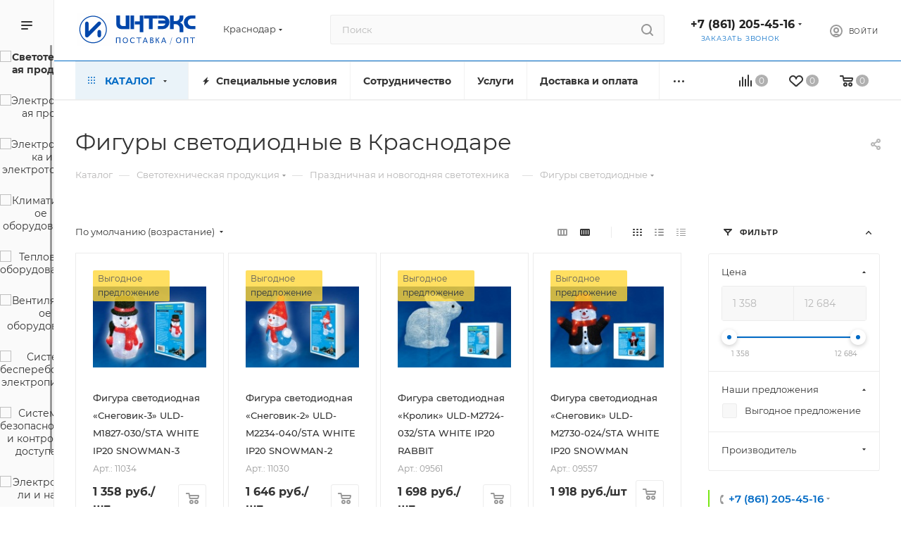

--- FILE ---
content_type: text/html; charset=UTF-8
request_url: https://krasnodar.inteks-elektro.ru/catalog/svetotekhnicheskaya_produktsiya/prazdnichnaya_i_novogodnyaya_svetotekhnika_/figury_svetodiodnye/
body_size: 86237
content:
<!DOCTYPE html>
<html xmlns="http://www.w3.org/1999/xhtml" xml:lang="ru" lang="ru"  >
<head>
	<title>Фигуры светодиодные - купить по низким ценам со склада в Краснодаре, акции, отзывы</title>
	<meta name="viewport" content="initial-scale=1.0, width=device-width, maximum-scale=1" />
	<meta name="HandheldFriendly" content="true" />
	<meta name="yes" content="yes" />
	<meta name="apple-mobile-web-app-status-bar-style" content="black" />
	<meta name="SKYPE_TOOLBAR" content="SKYPE_TOOLBAR_PARSER_COMPATIBLE" />
	<meta http-equiv="Content-Type" content="text/html; charset=UTF-8" />
<meta name="keywords" content="Фигуры светодиодные, светильники, светодиодные, свет, освещение, купить, цена, оптом, в розницу, Краснодар, магазин, интернет-магазин, каталог, широкий ассортимент, расчет, мощность, освещенность, Бахрома, занавес, сетка, гирлянды, светодиодные фигуры и деревья, лазерные проекторы." />
<meta name="description" content="Фигуры светодиодные - купить оптом и в розницу | Бахрома, занавес, гирлянды, сетка, светодиодные фигуры и деревья, лазерные проекторы. Характеристики и описание, отзывы. Выгодные цены и высокое качество оборудования. Доставка по России и ЕАЭС. Расчет проектов освещенности и монтажные работы.
" />
<link href="/bitrix/js/intranet/intranet-common.css?166549304666709"  rel="stylesheet" />
<link href="/bitrix/js/ui/design-tokens/dist/ui.design-tokens.css?171921813826358"  rel="stylesheet" />
<link href="/bitrix/js/ui/fonts/opensans/ui.font.opensans.css?16654930022555"  rel="stylesheet" />
<link href="/bitrix/js/main/popup/dist/main.popup.bundle.css?175206595031694"  rel="stylesheet" />
<link href="/bitrix/templates/aspro_max/components/bitrix/catalog/main/style.css?169891293262978"  rel="stylesheet" />
<link href="/bitrix/templates/aspro_max/components/bitrix/catalog.smart.filter/main_ajax/style.css?1698912932409"  rel="stylesheet" />
<link href="/bitrix/templates/aspro_max/css/left_block_main_page.css?170534512021562"  rel="stylesheet" />
<link href="/bitrix/components/aspro/smartseo.content/templates/.default/style.css?166549335580"  rel="stylesheet" />
<link href="/bitrix/templates/aspro_max/components/bitrix/catalog.section/catalog_block/style.css?16989129322700"  rel="stylesheet" />
<link href="/bitrix/templates/aspro_max/css/bonus-system.min.css?17053451201535"  rel="stylesheet" />
<link href="/bitrix/templates/aspro_max/css/fonts/montserrat/css/montserrat.min.css?17053451205716"  data-template-style="true"  rel="stylesheet" />
<link href="/bitrix/templates/aspro_max/css/blocks/dark-light-theme.css?17053451202648"  data-template-style="true"  rel="stylesheet" />
<link href="/bitrix/templates/aspro_max/css/colored.css?17053451204162"  data-template-style="true"  rel="stylesheet" />
<link href="/bitrix/templates/aspro_max/css/lite.bootstrap.css?170534512014370"  data-template-style="true"  rel="stylesheet" />
<link href="/bitrix/templates/aspro_max/css/styles.css?1709321708202775"  data-template-style="true"  rel="stylesheet" />
<link href="/bitrix/templates/aspro_max/css/blocks/blocks.css?170534512023521"  data-template-style="true"  rel="stylesheet" />
<link href="/bitrix/templates/aspro_max/css/blocks/common.blocks/counter-state/counter-state.css?1705345120490"  data-template-style="true"  rel="stylesheet" />
<link href="/bitrix/templates/aspro_max/css/menu.css?170534512089132"  data-template-style="true"  rel="stylesheet" />
<link href="/bitrix/templates/aspro_max/css/catalog.css?170534512016771"  data-template-style="true"  rel="stylesheet" />
<link href="/bitrix/templates/aspro_max/vendor/css/ripple.css?1698912931854"  data-template-style="true"  rel="stylesheet" />
<link href="/bitrix/templates/aspro_max/css/stores.css?170534512010361"  data-template-style="true"  rel="stylesheet" />
<link href="/bitrix/templates/aspro_max/css/yandex_map.css?17053451207689"  data-template-style="true"  rel="stylesheet" />
<link href="/bitrix/templates/aspro_max/css/header_fixed.css?170534512013592"  data-template-style="true"  rel="stylesheet" />
<link href="/bitrix/templates/aspro_max/ajax/ajax.css?1705344918326"  data-template-style="true"  rel="stylesheet" />
<link href="/bitrix/templates/aspro_max/css/searchtitle.css?170713223811973"  data-template-style="true"  rel="stylesheet" />
<link href="/bitrix/templates/aspro_max/css/blocks/line-block.min.css?17053451204730"  data-template-style="true"  rel="stylesheet" />
<link href="/bitrix/templates/aspro_max/components/bitrix/menu/top/style.css?1698912930204"  data-template-style="true"  rel="stylesheet" />
<link href="/bitrix/templates/aspro_max/css/mega_menu.css?17053451201653"  data-template-style="true"  rel="stylesheet" />
<link href="/bitrix/templates/aspro_max/components/bitrix/menu/left_catalog_icons/style.css?16989129309635"  data-template-style="true"  rel="stylesheet" />
<link href="/bitrix/templates/aspro_max/components/bitrix/breadcrumb/main/style.css?16989129302354"  data-template-style="true"  rel="stylesheet" />
<link href="/bitrix/templates/aspro_max/css/footer.css?170534512037004"  data-template-style="true"  rel="stylesheet" />
<link href="/bitrix/components/aspro/marketing.popup.max/templates/.default/style.css?17030988829101"  data-template-style="true"  rel="stylesheet" />
<link href="/bitrix/templates/aspro_max/styles.css?170772857921811"  data-template-style="true"  rel="stylesheet" />
<link href="/bitrix/templates/aspro_max/template_styles.css?1709321708488723"  data-template-style="true"  rel="stylesheet" />
<link href="/bitrix/templates/aspro_max/css/header.css?170534512036544"  data-template-style="true"  rel="stylesheet" />
<link href="/bitrix/templates/aspro_max/css/media.css?1705345120199649"  data-template-style="true"  rel="stylesheet" />
<link href="/bitrix/templates/aspro_max/css/h1-normal.css?170534512039"  data-template-style="true"  rel="stylesheet" />
<link href="/bitrix/templates/aspro_max/css/lower-buttons.css?1705345120819"  data-template-style="true"  rel="stylesheet" />
<link href="/bitrix/templates/aspro_max/themes/custom_s1/theme.css?174343374954982"  data-template-style="true"  rel="stylesheet" />
<link href="/bitrix/templates/aspro_max/css/widths/width-2.css?17053451205115"  data-template-style="true"  rel="stylesheet" />
<link href="/bitrix/templates/aspro_max/css/fonts/font-10.css?17053451201097"  data-template-style="true"  rel="stylesheet" />
<link href="/bitrix/templates/aspro_max/css/custom.css?17432641546707"  data-template-style="true"  rel="stylesheet" />
<script>if(!window.BX)window.BX={};if(!window.BX.message)window.BX.message=function(mess){if(typeof mess==='object'){for(let i in mess) {BX.message[i]=mess[i];} return true;}};</script>
<script>(window.BX||top.BX).message({"pull_server_enabled":"Y","pull_config_timestamp":1759475226,"shared_worker_allowed":"Y","pull_guest_mode":"N","pull_guest_user_id":0,"pull_worker_mtime":1745316754});(window.BX||top.BX).message({"PULL_OLD_REVISION":"Для продолжения корректной работы с сайтом необходимо перезагрузить страницу."});</script>
<script>(window.BX||top.BX).message({"JS_CORE_LOADING":"Загрузка...","JS_CORE_NO_DATA":"- Нет данных -","JS_CORE_WINDOW_CLOSE":"Закрыть","JS_CORE_WINDOW_EXPAND":"Развернуть","JS_CORE_WINDOW_NARROW":"Свернуть в окно","JS_CORE_WINDOW_SAVE":"Сохранить","JS_CORE_WINDOW_CANCEL":"Отменить","JS_CORE_WINDOW_CONTINUE":"Продолжить","JS_CORE_H":"ч","JS_CORE_M":"м","JS_CORE_S":"с","JSADM_AI_HIDE_EXTRA":"Скрыть лишние","JSADM_AI_ALL_NOTIF":"Показать все","JSADM_AUTH_REQ":"Требуется авторизация!","JS_CORE_WINDOW_AUTH":"Войти","JS_CORE_IMAGE_FULL":"Полный размер"});</script>
<script src="/bitrix/js/main/core/core.js?1757663465511455"></script>
<script>BX.Runtime.registerExtension({"name":"main.core","namespace":"BX","loaded":true});</script>
<script>BX.setJSList(["\/bitrix\/js\/main\/core\/core_ajax.js","\/bitrix\/js\/main\/core\/core_promise.js","\/bitrix\/js\/main\/polyfill\/promise\/js\/promise.js","\/bitrix\/js\/main\/loadext\/loadext.js","\/bitrix\/js\/main\/loadext\/extension.js","\/bitrix\/js\/main\/polyfill\/promise\/js\/promise.js","\/bitrix\/js\/main\/polyfill\/find\/js\/find.js","\/bitrix\/js\/main\/polyfill\/includes\/js\/includes.js","\/bitrix\/js\/main\/polyfill\/matches\/js\/matches.js","\/bitrix\/js\/ui\/polyfill\/closest\/js\/closest.js","\/bitrix\/js\/main\/polyfill\/fill\/main.polyfill.fill.js","\/bitrix\/js\/main\/polyfill\/find\/js\/find.js","\/bitrix\/js\/main\/polyfill\/matches\/js\/matches.js","\/bitrix\/js\/main\/polyfill\/core\/dist\/polyfill.bundle.js","\/bitrix\/js\/main\/core\/core.js","\/bitrix\/js\/main\/polyfill\/intersectionobserver\/js\/intersectionobserver.js","\/bitrix\/js\/main\/lazyload\/dist\/lazyload.bundle.js","\/bitrix\/js\/main\/polyfill\/core\/dist\/polyfill.bundle.js","\/bitrix\/js\/main\/parambag\/dist\/parambag.bundle.js"]);
</script>
<script>BX.Runtime.registerExtension({"name":"aspro_logo","namespace":"window","loaded":true});</script>
<script>(window.BX||top.BX).message({"CT_BST_SEARCH_BUTTON2":"Найти","SEARCH_IN_SITE_FULL":"По всему сайту","SEARCH_IN_SITE":"Везде","SEARCH_IN_CATALOG_FULL":"По каталогу","SEARCH_IN_CATALOG":"Каталог"});</script>
<script>BX.Runtime.registerExtension({"name":"aspro_searchtitle","namespace":"window","loaded":true});</script>
<script>BX.Runtime.registerExtension({"name":"aspro_set_cookie_on_domains","namespace":"window","loaded":true});</script>
<script>BX.Runtime.registerExtension({"name":"aspro_line_block","namespace":"window","loaded":true});</script>
<script>BX.Runtime.registerExtension({"name":"aspro_mega_menu","namespace":"window","loaded":true});</script>
<script>BX.Runtime.registerExtension({"name":"intranet.design-tokens.bitrix24","namespace":"window","loaded":true});</script>
<script>BX.Runtime.registerExtension({"name":"ui.design-tokens","namespace":"window","loaded":true});</script>
<script>BX.Runtime.registerExtension({"name":"ui.fonts.opensans","namespace":"window","loaded":true});</script>
<script>BX.Runtime.registerExtension({"name":"main.popup","namespace":"BX.Main","loaded":true});</script>
<script>BX.Runtime.registerExtension({"name":"popup","namespace":"window","loaded":true});</script>
<script type="extension/settings" data-extension="currency.currency-core">{"region":"ru"}</script>
<script>BX.Runtime.registerExtension({"name":"currency.currency-core","namespace":"BX.Currency","loaded":true});</script>
<script>BX.Runtime.registerExtension({"name":"currency","namespace":"window","loaded":true});</script>
<script>BX.Runtime.registerExtension({"name":"aspro_countdown","namespace":"window","loaded":true});</script>
<script>BX.Runtime.registerExtension({"name":"aspro_bonus_system","namespace":"window","loaded":true});</script>
<script>(window.BX||top.BX).message({"LANGUAGE_ID":"ru","FORMAT_DATE":"DD.MM.YYYY","FORMAT_DATETIME":"DD.MM.YYYY HH:MI:SS","COOKIE_PREFIX":"BITRIX_SM","SERVER_TZ_OFFSET":"10800","UTF_MODE":"Y","SITE_ID":"s1","SITE_DIR":"\/","USER_ID":"","SERVER_TIME":1763665739,"USER_TZ_OFFSET":0,"USER_TZ_AUTO":"Y","bitrix_sessid":"23b40cfff60ea407fdb6831f5c7611ec"});</script>

<script src="/bitrix/js/pull/protobuf/protobuf.js?1595572046274055"></script>
<script src="/bitrix/js/pull/protobuf/model.js?159557204670928"></script>
<script src="/bitrix/js/main/core/core_promise.js?16672095685220"></script>
<script src="/bitrix/js/rest/client/rest.client.js?160161868617414"></script>
<script src="/bitrix/js/pull/client/pull.client.js?175206504783861"></script>
<script src="/bitrix/js/main/ajax.js?166720956835509"></script>
<script src="/bitrix/js/main/popup/dist/main.popup.bundle.js?1761945382119952"></script>
<script src="/bitrix/js/currency/currency-core/dist/currency-core.bundle.js?17192180358800"></script>
<script src="/bitrix/js/currency/core_currency.js?17192180351181"></script>
<script data-skip-moving='true'>window['asproRecaptcha'] = {params: {'recaptchaColor':'','recaptchaLogoShow':'','recaptchaSize':'','recaptchaBadge':'','recaptchaLang':'ru'},key: '6LcMUXUpAAAAAHX1QHJnFgpfTfa3YdzNEUOAVEz3',ver: '3'};</script>
<script data-skip-moving='true'>!function(c,t,n,p){function s(e){var a=t.getElementById(e);if(a&&!(a.className.indexOf("g-recaptcha")<0)&&c.grecaptcha)if("3"==c[p].ver)a.innerHTML='<textarea class="g-recaptcha-response" style="display:none;resize:0;" name="g-recaptcha-response"></textarea>',grecaptcha.ready(function(){grecaptcha.execute(c[p].key,{action:"maxscore"}).then(function(e){a.innerHTML='<textarea class="g-recaptcha-response" style="display:none;resize:0;" name="g-recaptcha-response">'+e+"</textarea>"})});else{if(a.children.length)return;var r=grecaptcha.render(e,{sitekey:c[p].key+"",theme:c[p].params.recaptchaColor+"",size:c[p].params.recaptchaSize+"",callback:"onCaptchaVerify"+c[p].params.recaptchaSize,badge:c[p].params.recaptchaBadge});$(a).attr("data-widgetid",r)}}c.onLoadRenderRecaptcha=function(){var e=[];for(var a in c[n].args)if(c[n].args.hasOwnProperty(a)){var r=c[n].args[a][0];-1==e.indexOf(r)&&(e.push(r),s(r))}c[n]=function(e){s(e)}},c[n]=c[n]||function(){var e,a,r;c[n].args=c[n].args||[],c[n].args.push(arguments),a="recaptchaApiLoader",(e=t).getElementById(a)||((r=e.createElement("script")).id=a,r.src="//www.google.com/recaptcha/api.js?hl="+c[p].params.recaptchaLang+"&onload=onLoadRenderRecaptcha&render="+("3"==c[p].ver?c[p].key:"explicit"),e.head.appendChild(r))}}(window,document,"renderRecaptchaById","asproRecaptcha");</script>
<script data-skip-moving='true'>!function(){function d(a){for(var e=a;e;)if("form"===(e=e.parentNode).nodeName.toLowerCase())return e;return null}function i(a){var e=[],t=null,n=!1;void 0!==a&&(n=null!==a),t=n?a.getElementsByTagName("input"):document.getElementsByName("captcha_word");for(var r=0;r<t.length;r++)"captcha_word"===t[r].name&&e.push(t[r]);return e}function l(a){for(var e=[],t=a.getElementsByTagName("img"),n=0;n<t.length;n++)!/\/bitrix\/tools\/captcha.php\?(captcha_code|captcha_sid)=[^>]*?/i.test(t[n].src)&&"captcha"!==t[n].id||e.push(t[n]);return e}function h(a){var e="recaptcha-dynamic-"+(new Date).getTime();if(null!==document.getElementById(e)){for(var t=null;t=Math.floor(65535*Math.random()),null!==document.getElementById(e+t););e+=t}var n=document.createElement("div");n.id=e,n.className="g-recaptcha",n.attributes["data-sitekey"]=window.asproRecaptcha.key,a.parentNode&&(a.parentNode.className+=" recaptcha_text",a.parentNode.replaceChild(n,a)),"3"==window.asproRecaptcha.ver&&(a.closest(".captcha-row").style.display="none"),renderRecaptchaById(e)}function a(){for(var a,e,t,n,r=function(){var a=i(null);if(0===a.length)return[];for(var e=[],t=0;t<a.length;t++){var n=d(a[t]);null!==n&&e.push(n)}return e}(),c=0;c<r.length;c++){var o=r[c],p=i(o);if(0!==p.length){var s=l(o);if(0!==s.length){for(a=0;a<p.length;a++)h(p[a]);for(a=0;a<s.length;a++)t=s[a],n="[data-uri]",t.attributes.src=n,t.style.display="none","src"in t&&(t.parentNode&&-1===t.parentNode.className.indexOf("recaptcha_tmp_img")&&(t.parentNode.className+=" recaptcha_tmp_img"),t.src=n);e=o,"function"==typeof $&&$(e).find(".captcha-row label > span").length&&$(e).find(".captcha-row label > span").html(BX.message("RECAPTCHA_TEXT")+' <span class="star">*</span>')}}}}document.addEventListener?document.addEventListener("DOMNodeInserted",function(){try{return(function(){if("undefined"!=typeof renderRecaptchaById)for(var a=document.getElementsByClassName("g-recaptcha"),e=0;e<a.length;e++){var t=a[e];if(0===t.innerHTML.length){var n=t.id;if("string"==typeof n&&0!==n.length){if("3"==window.asproRecaptcha.ver)t.closest(".captcha-row").style.display="none";else if("function"==typeof $){var r=$(t).closest(".captcha-row");r.length&&(r.addClass(window.asproRecaptcha.params.recaptchaSize+" logo_captcha_"+window.asproRecaptcha.params.recaptchaLogoShow+" "+window.asproRecaptcha.params.recaptchaBadge),r.find(".captcha_image").addClass("recaptcha_tmp_img"),r.find(".captcha_input").addClass("recaptcha_text"),"invisible"!==window.asproRecaptcha.params.recaptchaSize&&(r.find("input.recaptcha").length||$('<input type="text" class="recaptcha" value="" />').appendTo(r)))}renderRecaptchaById(n)}}}}(),window.renderRecaptchaById&&window.asproRecaptcha&&window.asproRecaptcha.key)?(a(),!0):(console.error("Bad captcha keys or module error"),!0)}catch(a){return console.error(a),!0}},!1):console.warn("Your browser does not support dynamic ReCaptcha replacement")}();</script>
<script>
					if (Intl && Intl.DateTimeFormat)
					{
						const timezone = Intl.DateTimeFormat().resolvedOptions().timeZone;
						document.cookie = "BITRIX_SM_TZ=" + timezone + "; path=/; expires=Sun, 01 Nov 2026 00:00:00 +0300";
					}
				</script>
<script>
					(function () {
						"use strict";
						var counter = function ()
						{
							var cookie = (function (name) {
								var parts = ("; " + document.cookie).split("; " + name + "=");
								if (parts.length == 2) {
									try {return JSON.parse(decodeURIComponent(parts.pop().split(";").shift()));}
									catch (e) {}
								}
							})("BITRIX_CONVERSION_CONTEXT_s1");
							if (cookie && cookie.EXPIRE >= BX.message("SERVER_TIME"))
								return;
							var request = new XMLHttpRequest();
							request.open("POST", "/bitrix/tools/conversion/ajax_counter.php", true);
							request.setRequestHeader("Content-type", "application/x-www-form-urlencoded");
							request.send(
								"SITE_ID="+encodeURIComponent("s1")+
								"&sessid="+encodeURIComponent(BX.bitrix_sessid())+
								"&HTTP_REFERER="+encodeURIComponent(document.referrer)
							);
						};
						if (window.frameRequestStart === true)
							BX.addCustomEvent("onFrameDataReceived", counter);
						else
							BX.ready(counter);
					})();
				</script>
<script>BX.message({'PORTAL_WIZARD_NAME':'Аспро: Максимум - интернет-магазин','PORTAL_WIZARD_DESC':'Аспро: Максимум - интернет магазин с поддержкой современных технологий: BigData, композитный сайт, фасетный поиск, адаптивная верстка','ASPRO_MAX_MOD_INST_OK':'Поздравляем, модуль «Аспро: Максимум - интернет-магазин» успешно установлен!<br />\nДля установки готового сайта, пожалуйста перейдите <a href=\'/bitrix/admin/wizard_list.php?lang=ru\'>в список мастеров<\/a> <br />и выберите пункт «Установить» в меню мастера aspro:max','ASPRO_MAX_MOD_UNINST_OK':'Удаление модуля успешно завершено','ASPRO_MAX_SCOM_INSTALL_NAME':'Аспро: Максимум - интернет-магазин','ASPRO_MAX_SCOM_INSTALL_DESCRIPTION':'Мастер создания интернет-магазина «Аспро: Максимум - интернет-магазин»','ASPRO_MAX_SCOM_INSTALL_TITLE':'Установка модуля \"Аспро: Максимум\"','ASPRO_MAX_SCOM_UNINSTALL_TITLE':'Удаление модуля \"Аспро: Максимум\"','ASPRO_MAX_SPER_PARTNER':'Аспро','ASPRO_MAX_PARTNER_URI':'http://www.aspro.ru','OPEN_WIZARDS_LIST':'Открыть список мастеров','ASPRO_MAX_INSTALL_SITE':'Установить готовый сайт','PHONE':'Телефон','FAST_VIEW':'Быстрый просмотр','TABLES_SIZE_TITLE':'Подбор размера','SOCIAL':'Социальные сети','DESCRIPTION':'Описание магазина','ITEMS':'Товары','LOGO':'Логотип','REGISTER_INCLUDE_AREA':'Текст о регистрации','AUTH_INCLUDE_AREA':'Текст об авторизации','FRONT_IMG':'Изображение компании','EMPTY_CART':'пуста','CATALOG_VIEW_MORE':'... Показать все','CATALOG_VIEW_LESS':'... Свернуть','JS_REQUIRED':'Заполните это поле','JS_FORMAT':'Неверный формат','JS_FILE_EXT':'Недопустимое расширение файла','JS_PASSWORD_COPY':'Пароли не совпадают','JS_PASSWORD_LENGTH':'Минимум 6 символов','JS_ERROR':'Неверно заполнено поле','JS_FILE_SIZE':'Максимальный размер 5мб','JS_FILE_BUTTON_NAME':'Выберите файл','JS_FILE_DEFAULT':'Прикрепите файл','JS_DATE':'Некорректная дата','JS_DATETIME':'Некорректная дата/время','JS_REQUIRED_LICENSES':'Согласитесь с условиями','JS_REQUIRED_OFFER':'Согласитесь с условиями','LICENSE_PROP':'Согласие на обработку персональных данных','LOGIN_LEN':'Введите минимум {0} символа','FANCY_CLOSE':'Закрыть','FANCY_NEXT':'Следующий','FANCY_PREV':'Предыдущий','TOP_AUTH_REGISTER':'Регистрация','CALLBACK':'Заказать звонок','ASK':'Задать вопрос','REVIEW':'Оставить отзыв','S_CALLBACK':'Заказать звонок','UNTIL_AKC':'До конца акции','TITLE_QUANTITY_BLOCK':'Остаток','TITLE_QUANTITY':'шт','TOTAL_SUMM_ITEM':'Общая стоимость ','SUBSCRIBE_SUCCESS':'Вы успешно подписались','RECAPTCHA_TEXT':'Подтвердите, что вы не робот','JS_RECAPTCHA_ERROR':'Пройдите проверку','COUNTDOWN_SEC':'сек','COUNTDOWN_MIN':'мин','COUNTDOWN_HOUR':'час','COUNTDOWN_DAY0':'дн','COUNTDOWN_DAY1':'дн','COUNTDOWN_DAY2':'дн','COUNTDOWN_WEAK0':'Недель','COUNTDOWN_WEAK1':'Неделя','COUNTDOWN_WEAK2':'Недели','COUNTDOWN_MONTH0':'Месяцев','COUNTDOWN_MONTH1':'Месяц','COUNTDOWN_MONTH2':'Месяца','COUNTDOWN_YEAR0':'Лет','COUNTDOWN_YEAR1':'Год','COUNTDOWN_YEAR2':'Года','COUNTDOWN_COMPACT_SEC':'с','COUNTDOWN_COMPACT_MIN':'м','COUNTDOWN_COMPACT_HOUR':'ч','COUNTDOWN_COMPACT_DAY':'д','COUNTDOWN_COMPACT_WEAK':'н','COUNTDOWN_COMPACT_MONTH':'м','COUNTDOWN_COMPACT_YEAR0':'л','COUNTDOWN_COMPACT_YEAR1':'г','CATALOG_PARTIAL_BASKET_PROPERTIES_ERROR':'Заполнены не все свойства у добавляемого товара','CATALOG_EMPTY_BASKET_PROPERTIES_ERROR':'Выберите свойства товара, добавляемые в корзину в параметрах компонента','CATALOG_ELEMENT_NOT_FOUND':'Элемент не найден','ERROR_ADD2BASKET':'Ошибка добавления товара в корзину','CATALOG_SUCCESSFUL_ADD_TO_BASKET':'Успешное добавление товара в корзину','ERROR_BASKET_TITLE':'Ошибка корзины','ERROR_BASKET_PROP_TITLE':'Выберите свойства, добавляемые в корзину','ERROR_BASKET_BUTTON':'Выбрать','BASKET_TOP':'Корзина в шапке','ERROR_ADD_DELAY_ITEM':'Ошибка отложенной корзины','VIEWED_TITLE':'Ранее вы смотрели','VIEWED_BEFORE':'Ранее вы смотрели','BEST_TITLE':'Лучшие предложения','CT_BST_SEARCH_BUTTON':'Поиск','CT_BST_SEARCH2_BUTTON':'Найти','BASKET_PRINT_BUTTON':'Распечатать','BASKET_CLEAR_ALL_BUTTON':'Очистить','BASKET_QUICK_ORDER_BUTTON':'Быстрый заказ','BASKET_CONTINUE_BUTTON':'Продолжить покупки','BASKET_ORDER_BUTTON':'Оформить заказ','SHARE_BUTTON':'Поделиться','BASKET_CHANGE_TITLE':'Ваш заказ','BASKET_CHANGE_LINK':'Изменить','MORE_INFO_SKU':'Купить','FROM':'от','BEFORE':'до','TITLE_BLOCK_VIEWED_NAME':'Ранее вы смотрели','T_BASKET':'Корзина','FILTER_EXPAND_VALUES':'Показать все','FILTER_HIDE_VALUES':'Свернуть','FULL_ORDER':'Полный заказ','CUSTOM_COLOR_CHOOSE':'Выбрать','CUSTOM_COLOR_CANCEL':'Отмена','S_MOBILE_MENU':'Меню','MAX_T_MENU_BACK':'Назад','MAX_T_MENU_CALLBACK':'Обратная связь','MAX_T_MENU_CONTACTS_TITLE':'Будьте на связи','SEARCH_TITLE':'Поиск','SOCIAL_TITLE':'Оставайтесь на связи','HEADER_SCHEDULE':'Время работы','SEO_TEXT':'SEO описание','COMPANY_IMG':'Картинка компании','COMPANY_TEXT':'Описание компании','CONFIG_SAVE_SUCCESS':'Настройки сохранены','CONFIG_SAVE_FAIL':'Ошибка сохранения настроек','ITEM_ECONOMY':'Экономия','ITEM_ARTICLE':'Артикул: ','JS_FORMAT_ORDER':'имеет неверный формат','JS_BASKET_COUNT_TITLE':'В корзине товаров на SUMM','POPUP_VIDEO':'Видео','POPUP_GIFT_TEXT':'Нашли что-то особенное? Намекните другу о подарке!','ORDER_FIO_LABEL':'Ф.И.О.','ORDER_PHONE_LABEL':'Телефон','ORDER_REGISTER_BUTTON':'Регистрация','PRICES_TYPE':'Варианты цен','FILTER_HELPER_VALUES':' знач.','SHOW_MORE_SCU_MAIN':'Еще #COUNT#','SHOW_MORE_SCU_1':'предложение','SHOW_MORE_SCU_2':'предложения','SHOW_MORE_SCU_3':'предложений','PARENT_ITEM_NOT_FOUND':'Не найден основной товар для услуги в корзине. Обновите страницу и попробуйте снова.','INVALID_NUMBER':'Неверный номер','INVALID_COUNTRY_CODE':'Неверный код страны','TOO_SHORT':'Номер слишком короткий','TOO_LONG':'Номер слишком длинный','FORM_REQUIRED_FIELDS':'обязательные поля'})</script>
<link href="/bitrix/templates/aspro_max/css/critical.css?170534512033" data-skip-moving="true" rel="stylesheet">
<meta name="theme-color" content="#006ac5">
<style>:root{--theme-base-color: #006ac5;--theme-base-opacity-color: #006ac51a;--theme-base-color-hue:208;--theme-base-color-saturation:100%;--theme-base-color-lightness:39%;}</style>
<style>html {--theme-page-width: 1500px;--theme-page-width-padding: 30px}</style>
<script src="/bitrix/templates/aspro_max/js/observer.js" async defer></script>
<link href="/bitrix/templates/aspro_max/css/print.css?170534512023591" data-template-style="true" rel="stylesheet" media="print">
					<script data-skip-moving="true" src="/bitrix/js/main/jquery/jquery-3.6.0.min.js"></script>
					<script data-skip-moving="true" src="/bitrix/templates/aspro_max/js/speed.min.js?=1705344918"></script>
<link rel="shortcut icon" href="/favicon.ico" type="image/x-icon" />
<link rel="apple-touch-icon" sizes="180x180" href="/upload/CMax/9ad/wjjv6c4yf0qc48pn3jp3x2szht9qj70i/favicon.ico" />
<meta property="ya:interaction" content="XML_FORM" />
<meta property="ya:interaction:url" content="https://krasnodar.inteks-elektro.ru/catalog/svetotekhnicheskaya_produktsiya/prazdnichnaya_i_novogodnyaya_svetotekhnika_/figury_svetodiodnye/?mode=xml" />
<meta property="og:image" content="https://krasnodar.inteks-elektro.ru/upload/iblock/fd4/fd4eba69725b480d62923dcfc7b75376.jpg" />
<link rel="image_src" href="https://krasnodar.inteks-elektro.ru/upload/iblock/fd4/fd4eba69725b480d62923dcfc7b75376.jpg"  />
<meta property="og:title" content="Фигуры светодиодные - купить по низким ценам со склада в Краснодаре, акции, отзывы" />
<meta property="og:type" content="website" />
<meta property="og:url" content="https://krasnodar.inteks-elektro.ru/catalog/svetotekhnicheskaya_produktsiya/prazdnichnaya_i_novogodnyaya_svetotekhnika_/figury_svetodiodnye/" />
<meta property="og:description" content="Фигуры светодиодные - купить оптом и в розницу | Бахрома, занавес, гирлянды, сетка, светодиодные фигуры и деревья, лазерные проекторы. Характеристики и описание, отзывы. Выгодные цены и высокое качество оборудования. Доставка по России и ЕАЭС. Расчет проектов освещенности и монтажные работы.
" />
<script src="/bitrix/templates/aspro_max/js/fetch/bottom_panel.js?1705344918726" data-skip-moving="true" defer=""></script>

<script src="/bitrix/templates/aspro_max/js/lite.bootstrap.js?170534491819575"></script>
<script src="/bitrix/templates/aspro_max/js/jquery.actual.min.js?17053449181251"></script>
<script src="/bitrix/templates/aspro_max/vendor/js/ripple.js?16989129324702"></script>
<script src="/bitrix/templates/aspro_max/js/browser.js?17053449181032"></script>
<script src="/bitrix/templates/aspro_max/js/jquery.uniform.min.js?17053449188308"></script>
<script src="/bitrix/templates/aspro_max/vendor/js/sticky-sidebar.js?169891293225989"></script>
<script src="/bitrix/templates/aspro_max/js/jquery.validate.min.js?170534491822257"></script>
<script src="/bitrix/templates/aspro_max/js/jquery.alphanumeric.js?17053449181972"></script>
<script src="/bitrix/templates/aspro_max/js/jquery.cookie.js?17053449183066"></script>
<script src="/bitrix/templates/aspro_max/js/mobile.js?170534491827957"></script>
<script src="/bitrix/templates/aspro_max/js/main.js?1707132238322112"></script>
<script src="/bitrix/templates/aspro_max/js/blocks/blocks.js?17053449186782"></script>
<script src="/bitrix/templates/aspro_max/js/logo.min.js?17053449183490"></script>
<script src="/bitrix/templates/aspro_max/js/autoload/item-action.js?170534491816380"></script>
<script src="/bitrix/templates/aspro_max/js/autoload/select_offer_load.js?17053449181192"></script>
<script src="/bitrix/components/bitrix/search.title/script.js?174322852610542"></script>
<script src="/bitrix/templates/aspro_max/components/bitrix/search.title/mega_menu/script.js?170713223810679"></script>
<script src="/bitrix/templates/aspro_max/js/searchtitle.js?17053449181367"></script>
<script src="/bitrix/templates/aspro_max/components/bitrix/news.list/banners/script.js?169891293086"></script>
<script src="/bitrix/templates/aspro_max/components/bitrix/search.title/corp/script.js?170713223810699"></script>
<script src="/bitrix/templates/aspro_max/components/bitrix/menu/top/script.js?169891293036"></script>
<script src="/bitrix/templates/aspro_max/js/mega_menu.js?17053449181023"></script>
<script src="/bitrix/templates/aspro_max/components/bitrix/menu/left_catalog_icons/script.js?16989129303331"></script>
<script src="/bitrix/templates/aspro_max/components/bitrix/menu/bottom/script.js?1698912930789"></script>
<script src="/bitrix/templates/aspro_max/components/bitrix/search.title/fixed/script.js?169891293210790"></script>
<script src="/bitrix/templates/aspro_max/js/custom.js?1705344918100"></script>
<script src="/bitrix/templates/aspro_max/components/bitrix/catalog/main/script.js?169891293219905"></script>
<script src="/bitrix/components/aspro/smartseo.tags/templates/.default/script.js?16654933553114"></script>
<script src="/bitrix/templates/aspro_max/components/bitrix/news.list/landings_list/script.js?16989129302787"></script>
<script src="/bitrix/templates/aspro_max/components/bitrix/catalog.smart.filter/main_ajax/script.js?169891293242749"></script>
<script src="/bitrix/templates/aspro_max/js/asproFilterHelper.js?170534491811131"></script>
<script src="/bitrix/templates/aspro_max/js/jquery.history.js?170534491821571"></script>
<script src="/bitrix/templates/aspro_max/components/aspro/regionality.list.max/popup_regions/script.js?17053442441041"></script>
<script src="/bitrix/templates/aspro_max/js/setCookieOnDomains.js?1705344918582"></script>
<script src="/bitrix/templates/aspro_max/components/bitrix/catalog.section/catalog_block/script.js?16989129324847"></script>
<script src="/bitrix/templates/aspro_max/js/countdown.js?1705344918620"></script>
<script>new Image().src='https://inteks-elektro.ru/bitrix/spread.php?s=QklUUklYX1NNX0dVRVNUX0lEATIzNjU1NDABMTc5NDc2OTczOQEvAQEBAkJJVFJJWF9TTV9MQVNUX1ZJU0lUATIwLjExLjIwMjUgMjI6MDg6NTkBMTc5NDc2OTczOQEvAQEBAg%3D%3D&k=9b3d1c754ff40fb672364be8c8ea8a7f';
</script>

		<style>html {--fixed-header:80px;}</style>		<link rel="icon" href="https://inteks-elektro.ru/favicon.ico" type="image/x-icon">
</head>
<body class=" site_s1  sticky_menu fill_bg_n catalog-delayed-btn-Y theme-light" id="main" data-site="/">
		
	<div id="panel"></div>
	
				<!--'start_frame_cache_basketitems-component-block'-->												<div id="ajax_basket"></div>
					<!--'end_frame_cache_basketitems-component-block'-->								<div class="cd-modal-bg"></div>
		<script data-skip-moving="true">var solutionName = 'arMaxOptions';</script>
		<script src="/bitrix/templates/aspro_max/js/setTheme.php?site_id=s1&site_dir=/" data-skip-moving="true"></script>
		<script>window.onload=function(){window.basketJSParams = window.basketJSParams || [];window.dataLayer = window.dataLayer || [];}
		BX.message({'MIN_ORDER_PRICE_TEXT':'<b>Минимальная сумма заказа #PRICE#<\/b><br/>Пожалуйста, добавьте еще товаров в корзину','LICENSES_TEXT':'Я согласен на <a href=\"/include/licenses_detail.php\" target=\"_blank\">обработку персональных данных<\/a>'});
		arAsproOptions.PAGES.FRONT_PAGE = window[solutionName].PAGES.FRONT_PAGE = "";arAsproOptions.PAGES.BASKET_PAGE = window[solutionName].PAGES.BASKET_PAGE = "";arAsproOptions.PAGES.ORDER_PAGE = window[solutionName].PAGES.ORDER_PAGE = "";arAsproOptions.PAGES.PERSONAL_PAGE = window[solutionName].PAGES.PERSONAL_PAGE = "";arAsproOptions.PAGES.CATALOG_PAGE = window[solutionName].PAGES.CATALOG_PAGE = "1";</script>
		<div class="wrapper1  header_bglight long_header long_header2 colored_header wides_menu smalls big_header sticky_menu sm with_left_block  catalog_page basket_normal basket_fill_COLOR side_RIGHT block_side_NORMAL catalog_icons_Y banner_auto with_fast_view mheader-v1 header-vcustom header-font-lower_Y regions_Y title_position_LEFT footer-vcustom front-vindex1 mfixed_Y mfixed_view_always title-v3 lazy_N with_phones compact-catalog normal-catalog-img landing-slider big-banners-mobile-normal bottom-icons-panel-N compact-breadcrumbs-Y catalog-delayed-btn-Y  ">

<div class="mega_fixed_menu scrollblock">
	<div class="maxwidth-theme">
		<svg class="svg svg-close" width="14" height="14" viewBox="0 0 14 14">
		  <path data-name="Rounded Rectangle 568 copy 16" d="M1009.4,953l5.32,5.315a0.987,0.987,0,0,1,0,1.4,1,1,0,0,1-1.41,0L1008,954.4l-5.32,5.315a0.991,0.991,0,0,1-1.4-1.4L1006.6,953l-5.32-5.315a0.991,0.991,0,0,1,1.4-1.4l5.32,5.315,5.31-5.315a1,1,0,0,1,1.41,0,0.987,0.987,0,0,1,0,1.4Z" transform="translate(-1001 -946)"></path>
		</svg>
		<i class="svg svg-close mask arrow"></i>
		<div class="row">
			<div class="col-md-9">
				<div class="left_menu_block">
					<div class="logo_block flexbox flexbox--row align-items-normal">
						<div class="logo">
							<a href="/"><img src="/upload/CMax/b8f/6ry4qd2iwrx41r30lhkikd83i23wwb67/inteks_elektro_logo_170_46.png" alt="INTEKS ELEKTRO" title="INTEKS ELEKTRO" data-src="" /></a>						</div>
						<div class="top-description addr">
							Более 10 000 товаров<br>
по доступным ценам						</div>
					</div>
					<div class="search_block">
						<div class="search_wrap">
							<div class="search-block">
									<div class="search-wrapper">
		<div id="title-search_mega_menu">
			<form action="/catalog/" class="search">
				<div class="search-input-div">
					<input class="search-input" id="title-search-input_mega_menu" type="text" name="q" value="" placeholder="Поиск" size="20" maxlength="50" autocomplete="off" />
				</div>
				<div class="search-button-div">
					<button class="btn btn-search" type="submit" name="s" value="Найти"><i class="svg search2  inline " aria-hidden="true"><svg width="17" height="17" ><use xlink:href="/bitrix/templates/aspro_max/images/svg/header_icons_srite.svg#search"></use></svg></i></button>
					
					<span class="close-block inline-search-hide"><span class="svg svg-close close-icons"></span></span>
				</div>
			</form>
		</div>
	</div>
<script>
	var jsControl = new JCTitleSearch3({
		//'WAIT_IMAGE': '/bitrix/themes/.default/images/wait.gif',
		'AJAX_PAGE' : '/catalog/svetotekhnicheskaya_produktsiya/prazdnichnaya_i_novogodnyaya_svetotekhnika_/figury_svetodiodnye/',
		'CONTAINER_ID': 'title-search_mega_menu',
		'INPUT_ID': 'title-search-input_mega_menu',
		'INPUT_ID_TMP': 'title-search-input_mega_menu',
		'MIN_QUERY_LEN': 2
	});
</script>							</div>
						</div>
					</div>
										<!-- noindex -->

	<div class="burger_menu_wrapper">
		
			<div class="top_link_wrapper">
				<div class="menu-item dropdown catalog wide_menu  active">
					<div class="wrap">
						<a class="dropdown-toggle" href="/catalog/">
							<div class="link-title color-theme-hover">
																	<i class="svg inline  svg-inline-icon_catalog" aria-hidden="true" ><svg xmlns="http://www.w3.org/2000/svg" width="10" height="10" viewBox="0 0 10 10"><path  data-name="Rounded Rectangle 969 copy 7" class="cls-1" d="M644,76a1,1,0,1,1-1,1A1,1,0,0,1,644,76Zm4,0a1,1,0,1,1-1,1A1,1,0,0,1,648,76Zm4,0a1,1,0,1,1-1,1A1,1,0,0,1,652,76Zm-8,4a1,1,0,1,1-1,1A1,1,0,0,1,644,80Zm4,0a1,1,0,1,1-1,1A1,1,0,0,1,648,80Zm4,0a1,1,0,1,1-1,1A1,1,0,0,1,652,80Zm-8,4a1,1,0,1,1-1,1A1,1,0,0,1,644,84Zm4,0a1,1,0,1,1-1,1A1,1,0,0,1,648,84Zm4,0a1,1,0,1,1-1,1A1,1,0,0,1,652,84Z" transform="translate(-643 -76)"/></svg></i>																КАТАЛОГ							</div>
						</a>
													<span class="tail"></span>
							<div class="burger-dropdown-menu row">
								<div class="menu-wrapper" >
									
																														<div class="col-md-4 dropdown-submenu active ">
																						<a href="/catalog/svetotekhnicheskaya_produktsiya/" class="color-theme-hover" title="Светотехническая продукция">
												<span class="name option-font-bold">Светотехническая продукция</span>
											</a>
																								<div class="burger-dropdown-menu toggle_menu">
																																									<div class="menu-item  dropdown-submenu ">
															<a href="/catalog/svetotekhnicheskaya_produktsiya/ofisnye_i_torgovye_svetodiodnye_svetilniki/" title="Административное и офисное освещение">
																<span class="name color-theme-hover">Административное и офисное освещение</span>
															</a>
																															<div class="burger-dropdown-menu with_padding">
																																			<div class="menu-item ">
																			<a href="/catalog/svetotekhnicheskaya_produktsiya/ofisnye_i_torgovye_svetodiodnye_svetilniki/universalnye_svetilniki_armstrong_600_600mm/" title="Универсальные светильники Армстронг [600*600мм]">
																				<span class="name color-theme-hover">Универсальные светильники Армстронг [600*600мм]</span>
																			</a>
																		</div>
																																			<div class="menu-item ">
																			<a href="/catalog/svetotekhnicheskaya_produktsiya/ofisnye_i_torgovye_svetodiodnye_svetilniki/universalnye_potolochnye_svetilniki_1200_180mm/" title="Универсальные потолочные светильники [1200*180мм]">
																				<span class="name color-theme-hover">Универсальные потолочные светильники [1200*180мм]</span>
																			</a>
																		</div>
																																			<div class="menu-item ">
																			<a href="/catalog/svetotekhnicheskaya_produktsiya/ofisnye_i_torgovye_svetodiodnye_svetilniki/svetilniki_dlya_potolkov_grilyato/" title="Светильники для потолков Грильято">
																				<span class="name color-theme-hover">Светильники для потолков Грильято</span>
																			</a>
																		</div>
																																			<div class="menu-item ">
																			<a href="/catalog/svetotekhnicheskaya_produktsiya/ofisnye_i_torgovye_svetodiodnye_svetilniki/ultratonkie_svetodiodnye_paneli/" title="Ультратонкие светодиодные панели [600*600мм] [1200*180мм]">
																				<span class="name color-theme-hover">Ультратонкие светодиодные панели [600*600мм] [1200*180мм]</span>
																			</a>
																		</div>
																																			<div class="menu-item ">
																			<a href="/catalog/svetotekhnicheskaya_produktsiya/ofisnye_i_torgovye_svetodiodnye_svetilniki/ultratonkie_svetodiodnye_paneli4960/" title="Ультратонкие встраиваемые и накладные светильники">
																				<span class="name color-theme-hover">Ультратонкие встраиваемые и накладные светильники</span>
																			</a>
																		</div>
																																			<div class="menu-item ">
																			<a href="/catalog/svetotekhnicheskaya_produktsiya/ofisnye_i_torgovye_svetodiodnye_svetilniki/svetilniki_lineynye/" title="Светильники линейные">
																				<span class="name color-theme-hover">Светильники линейные</span>
																			</a>
																		</div>
																																			<div class="menu-item ">
																			<a href="/catalog/svetotekhnicheskaya_produktsiya/ofisnye_i_torgovye_svetodiodnye_svetilniki/podvesnye_svetilniki/" title="Подвесные декоративные светильники">
																				<span class="name color-theme-hover">Подвесные декоративные светильники</span>
																			</a>
																		</div>
																																			<div class="menu-item ">
																			<a href="/catalog/svetotekhnicheskaya_produktsiya/ofisnye_i_torgovye_svetodiodnye_svetilniki/krepleniya_i_podvesy/" title="Крепления и подвесы">
																				<span class="name color-theme-hover">Крепления и подвесы</span>
																			</a>
																		</div>
																																			<div class="menu-item ">
																			<a href="/catalog/svetotekhnicheskaya_produktsiya/ofisnye_i_torgovye_svetodiodnye_svetilniki/led_drayvery_bap/" title="Led-драйверы, БАП">
																				<span class="name color-theme-hover">Led-драйверы, БАП</span>
																			</a>
																		</div>
																																	</div>
																													</div>
																																									<div class="menu-item  dropdown-submenu ">
															<a href="/catalog/svetotekhnicheskaya_produktsiya/promyshlennye_svetodiodnye_svetilniki_i_lampy/" title="Промышленное и складское освещение">
																<span class="name color-theme-hover">Промышленное и складское освещение</span>
															</a>
																															<div class="burger-dropdown-menu with_padding">
																																			<div class="menu-item ">
																			<a href="/catalog/svetotekhnicheskaya_produktsiya/promyshlennye_svetodiodnye_svetilniki_i_lampy/nakladnye_promyshlennye_svetilniki/" title="Настенно-потолочные светильники [пластик]">
																				<span class="name color-theme-hover">Настенно-потолочные светильники [пластик]</span>
																			</a>
																		</div>
																																			<div class="menu-item ">
																			<a href="/catalog/svetotekhnicheskaya_produktsiya/promyshlennye_svetodiodnye_svetilniki_i_lampy/universalnye_promyshlennye_svetilniki/" title="Промышленные линейные светильники [алюминий]">
																				<span class="name color-theme-hover">Промышленные линейные светильники [алюминий]</span>
																			</a>
																		</div>
																																			<div class="menu-item ">
																			<a href="/catalog/svetotekhnicheskaya_produktsiya/promyshlennye_svetodiodnye_svetilniki_i_lampy/podvesnye_svetilniki_tipa_kolokol/" title="Подвесные светильники для высоких пролетов">
																				<span class="name color-theme-hover">Подвесные светильники для высоких пролетов</span>
																			</a>
																		</div>
																																			<div class="menu-item ">
																			<a href="/catalog/svetotekhnicheskaya_produktsiya/promyshlennye_svetodiodnye_svetilniki_i_lampy/moshchnye_svetodiodnye_lampy_dlya_promyshlennykh_kupolnykh_svetilnikov/" title="Мощные светодиодные лампы E27/E40">
																				<span class="name color-theme-hover">Мощные светодиодные лампы E27/E40</span>
																			</a>
																		</div>
																																			<div class="menu-item ">
																			<a href="/catalog/svetotekhnicheskaya_produktsiya/promyshlennye_svetodiodnye_svetilniki_i_lampy/vzryvozashchishchennye_svetilniki/" title="Взрывозащищенные светильники">
																				<span class="name color-theme-hover">Взрывозащищенные светильники</span>
																			</a>
																		</div>
																																	</div>
																													</div>
																																									<div class="menu-item  dropdown-submenu ">
															<a href="/catalog/svetotekhnicheskaya_produktsiya/ulichnye_svetodiodnye_svetilniki_i_prozhektory/" title="Уличное и архитектурное освещение">
																<span class="name color-theme-hover">Уличное и архитектурное освещение</span>
															</a>
																															<div class="burger-dropdown-menu with_padding">
																																			<div class="menu-item ">
																			<a href="/catalog/svetotekhnicheskaya_produktsiya/ulichnye_svetodiodnye_svetilniki_i_prozhektory/ulichnye_svetodiodnye_svetilniki_dlya_obshchego_osveshcheniya/" title="Консольные и магистральные светильники">
																				<span class="name color-theme-hover">Консольные и магистральные светильники</span>
																			</a>
																		</div>
																																			<div class="menu-item ">
																			<a href="/catalog/svetotekhnicheskaya_produktsiya/ulichnye_svetodiodnye_svetilniki_i_prozhektory/svetodiodnye_prozhektory/" title="Прожекторы светодиодные">
																				<span class="name color-theme-hover">Прожекторы светодиодные</span>
																			</a>
																		</div>
																																			<div class="menu-item ">
																			<a href="/catalog/svetotekhnicheskaya_produktsiya/ulichnye_svetodiodnye_svetilniki_i_prozhektory/ulichnye_svetilniki_dlya_arkhitekturnoy_i_dekorativnoy_podsvetki/" title="Архитектурные и декоративные светильники">
																				<span class="name color-theme-hover">Архитектурные и декоративные светильники</span>
																			</a>
																		</div>
																																			<div class="menu-item ">
																			<a href="/catalog/svetotekhnicheskaya_produktsiya/ulichnye_svetodiodnye_svetilniki_i_prozhektory/sadovo_parkovye_i_landshaftnye_svetilniki/" title="Ландшафтные и садово-парковые светильники">
																				<span class="name color-theme-hover">Ландшафтные и садово-парковые светильники</span>
																			</a>
																		</div>
																																			<div class="menu-item ">
																			<a href="/catalog/svetotekhnicheskaya_produktsiya/ulichnye_svetodiodnye_svetilniki_i_prozhektory/sadovye_svetilniki_na_solnechnoy_bataree/" title="Cветильники на солнечной батарее">
																				<span class="name color-theme-hover">Cветильники на солнечной батарее</span>
																			</a>
																		</div>
																																			<div class="menu-item ">
																			<a href="/catalog/svetotekhnicheskaya_produktsiya/ulichnye_svetodiodnye_svetilniki_i_prozhektory/kronshteyny_rku_zhku/" title="Кронштейны РКУ/ЖКУ">
																				<span class="name color-theme-hover">Кронштейны РКУ/ЖКУ</span>
																			</a>
																		</div>
																																			<div class="menu-item ">
																			<a href="/catalog/svetotekhnicheskaya_produktsiya/ulichnye_svetodiodnye_svetilniki_i_prozhektory/dekorativnye_i_parkovye_opory_osveshcheniya/" title="Парковые опоры освещения">
																				<span class="name color-theme-hover">Парковые опоры освещения</span>
																			</a>
																		</div>
																																	</div>
																													</div>
																																									<div class="menu-item  dropdown-submenu ">
															<a href="/catalog/svetotekhnicheskaya_produktsiya/dekorativnye_svetilniki_i_podsvetka/" title="Интерьерное освещение">
																<span class="name color-theme-hover">Интерьерное освещение</span>
															</a>
																															<div class="burger-dropdown-menu with_padding">
																																			<div class="menu-item ">
																			<a href="/catalog/svetotekhnicheskaya_produktsiya/dekorativnye_svetilniki_i_podsvetka/lineynye_bytovye_svetilniki/" title="Линейные бытовые светильники">
																				<span class="name color-theme-hover">Линейные бытовые светильники</span>
																			</a>
																		</div>
																																			<div class="menu-item ">
																			<a href="/catalog/svetotekhnicheskaya_produktsiya/dekorativnye_svetilniki_i_podsvetka/potolochnye_vstraivaemye_i_nakladnye_svetilniki/" title="Потолочные встраиваемые и накладные светильники">
																				<span class="name color-theme-hover">Потолочные встраиваемые и накладные светильники</span>
																			</a>
																		</div>
																																			<div class="menu-item ">
																			<a href="/catalog/svetotekhnicheskaya_produktsiya/dekorativnye_svetilniki_i_podsvetka/nastennye_svetilniki/" title="Настенные накладные светильники">
																				<span class="name color-theme-hover">Настенные накладные светильники</span>
																			</a>
																		</div>
																																			<div class="menu-item ">
																			<a href="/catalog/svetotekhnicheskaya_produktsiya/dekorativnye_svetilniki_i_podsvetka/nastenno_potolochnye_nakladnye_svetilniki/" title="Настенно-потолочные бытовые светильники">
																				<span class="name color-theme-hover">Настенно-потолочные бытовые светильники</span>
																			</a>
																		</div>
																																			<div class="menu-item ">
																			<a href="/catalog/svetotekhnicheskaya_produktsiya/dekorativnye_svetilniki_i_podsvetka/dekorativnye_svetilniki_i_nochniki/" title="Подсветка для мебели и ночники">
																				<span class="name color-theme-hover">Подсветка для мебели и ночники</span>
																			</a>
																		</div>
																																			<div class="menu-item ">
																			<a href="/catalog/svetotekhnicheskaya_produktsiya/dekorativnye_svetilniki_i_podsvetka/lyustry_i_podvesnye_potolochnye_svetilniki/" title="Люстры и подвесные светильники">
																				<span class="name color-theme-hover">Люстры и подвесные светильники</span>
																			</a>
																		</div>
																																			<div class="menu-item ">
																			<a href="/catalog/svetotekhnicheskaya_produktsiya/dekorativnye_svetilniki_i_podsvetka/nastolnye_svetodiodnye_svetilniki_i_lampy/" title="Настольные светильники и лампы">
																				<span class="name color-theme-hover">Настольные светильники и лампы</span>
																			</a>
																		</div>
																																	</div>
																													</div>
																																									<div class="menu-item  dropdown-submenu ">
															<a href="/catalog/svetotekhnicheskaya_produktsiya/vstraivaemye_i_podvesnye_svetilniki_dlya_torgovogo_osveshcheniya/" title="Торговое освещение">
																<span class="name color-theme-hover">Торговое освещение</span>
															</a>
																															<div class="burger-dropdown-menu with_padding">
																																			<div class="menu-item ">
																			<a href="/catalog/svetotekhnicheskaya_produktsiya/vstraivaemye_i_podvesnye_svetilniki_dlya_torgovogo_osveshcheniya/trekovye_svetodiodnye_svetilniki_i_sistemy/" title="Трековые светодиодные светильники и системы">
																				<span class="name color-theme-hover">Трековые светодиодные светильники и системы</span>
																			</a>
																		</div>
																																			<div class="menu-item ">
																			<a href="/catalog/svetotekhnicheskaya_produktsiya/vstraivaemye_i_podvesnye_svetilniki_dlya_torgovogo_osveshcheniya/kardannye_svetilniki/" title="Карданные светильники">
																				<span class="name color-theme-hover">Карданные светильники</span>
																			</a>
																		</div>
																																			<div class="menu-item ">
																			<a href="/catalog/svetotekhnicheskaya_produktsiya/vstraivaemye_i_podvesnye_svetilniki_dlya_torgovogo_osveshcheniya/vstraivaemye_torgovye_svetilniki/" title="Встраиваемые торговые светильники">
																				<span class="name color-theme-hover">Встраиваемые торговые светильники</span>
																			</a>
																		</div>
																																			<div class="menu-item ">
																			<a href="/catalog/svetotekhnicheskaya_produktsiya/vstraivaemye_i_podvesnye_svetilniki_dlya_torgovogo_osveshcheniya/nakladnye_torgovye_svetilniki/" title="Накладные торговые светильники">
																				<span class="name color-theme-hover">Накладные торговые светильники</span>
																			</a>
																		</div>
																																			<div class="menu-item ">
																			<a href="/catalog/svetotekhnicheskaya_produktsiya/vstraivaemye_i_podvesnye_svetilniki_dlya_torgovogo_osveshcheniya/podvesnye_torgovye_svetilniki/" title="Подвесные торговые светильники">
																				<span class="name color-theme-hover">Подвесные торговые светильники</span>
																			</a>
																		</div>
																																	</div>
																													</div>
																																									<div class="menu-item  dropdown-submenu ">
															<a href="/catalog/svetotekhnicheskaya_produktsiya/svetilniki_spetsialnogo_naznacheniya/" title="Светильники специального назначения">
																<span class="name color-theme-hover">Светильники специального назначения</span>
															</a>
																															<div class="burger-dropdown-menu with_padding">
																																			<div class="menu-item ">
																			<a href="/catalog/svetotekhnicheskaya_produktsiya/svetilniki_spetsialnogo_naznacheniya/retsirkulyatory_vozdukha_obezzarazhivayushchie/" title="Бактерицидные рециркуляторы воздуха">
																				<span class="name color-theme-hover">Бактерицидные рециркуляторы воздуха</span>
																			</a>
																		</div>
																																			<div class="menu-item ">
																			<a href="/catalog/svetotekhnicheskaya_produktsiya/svetilniki_spetsialnogo_naznacheniya/bakteritsidnye_svetilniki_i_lampy/" title="Бактерицидные светильники и лампы">
																				<span class="name color-theme-hover">Бактерицидные светильники и лампы</span>
																			</a>
																		</div>
																																			<div class="menu-item ">
																			<a href="/catalog/svetotekhnicheskaya_produktsiya/svetilniki_spetsialnogo_naznacheniya/svetodiodnye_fito_svetilniki_i_lampy_dlya_rasteniy/" title="ФИТО светильники и лампы для растений">
																				<span class="name color-theme-hover">ФИТО светильники и лампы для растений</span>
																			</a>
																		</div>
																																			<div class="menu-item ">
																			<a href="/catalog/svetotekhnicheskaya_produktsiya/svetilniki_spetsialnogo_naznacheniya/svetilniki_i_lampy_dlya_ptitsevodstva/" title="Светильники и лампы для птицеводства">
																				<span class="name color-theme-hover">Светильники и лампы для птицеводства</span>
																			</a>
																		</div>
																																			<div class="menu-item ">
																			<a href="/catalog/svetotekhnicheskaya_produktsiya/svetilniki_spetsialnogo_naznacheniya/svetilniki_i_lampy_dlya_myasnoy_produkii/" title="Светильники и лампы для мясной продукии">
																				<span class="name color-theme-hover">Светильники и лампы для мясной продукии</span>
																			</a>
																		</div>
																																			<div class="menu-item ">
																			<a href="/catalog/svetotekhnicheskaya_produktsiya/svetilniki_spetsialnogo_naznacheniya/infrakrasnye_lampy_termoizluchateli/" title="Инфракрасные лампы [термоизлучатели]">
																				<span class="name color-theme-hover">Инфракрасные лампы [термоизлучатели]</span>
																			</a>
																		</div>
																																			<div class="menu-item ">
																			<a href="/catalog/svetotekhnicheskaya_produktsiya/svetilniki_spetsialnogo_naznacheniya/protivomoskitnye_ultrafioletovye_lampy/" title="Противомоскитные ультрафиолетовые лампы">
																				<span class="name color-theme-hover">Противомоскитные ультрафиолетовые лампы</span>
																			</a>
																		</div>
																																	</div>
																													</div>
																																									<div class="menu-item  dropdown-submenu ">
															<a href="/catalog/svetotekhnicheskaya_produktsiya/lampy_svetodiodnye_led/" title="Лампы светодиодные">
																<span class="name color-theme-hover">Лампы светодиодные</span>
															</a>
																															<div class="burger-dropdown-menu with_padding">
																																			<div class="menu-item ">
																			<a href="/catalog/svetotekhnicheskaya_produktsiya/lampy_svetodiodnye_led/lampy_svetodiodnye_trubka_t8_g13/" title="Лампы ТРУБКА T8 G13">
																				<span class="name color-theme-hover">Лампы ТРУБКА T8 G13</span>
																			</a>
																		</div>
																																			<div class="menu-item ">
																			<a href="/catalog/svetotekhnicheskaya_produktsiya/lampy_svetodiodnye_led/lampy_svetodiodnye_grusha_a60_/" title="Лампы ГРУША A60 ">
																				<span class="name color-theme-hover">Лампы ГРУША A60 </span>
																			</a>
																		</div>
																																			<div class="menu-item ">
																			<a href="/catalog/svetotekhnicheskaya_produktsiya/lampy_svetodiodnye_led/lampy_svetodiodnye_shar_p45/" title="Лампы ШАР G45/G95">
																				<span class="name color-theme-hover">Лампы ШАР G45/G95</span>
																			</a>
																		</div>
																																			<div class="menu-item ">
																			<a href="/catalog/svetotekhnicheskaya_produktsiya/lampy_svetodiodnye_led/lampy_svetodiodnye_svecha_s37_/" title="Лампы СВЕЧА С37 ">
																				<span class="name color-theme-hover">Лампы СВЕЧА С37 </span>
																			</a>
																		</div>
																																			<div class="menu-item ">
																			<a href="/catalog/svetotekhnicheskaya_produktsiya/lampy_svetodiodnye_led/lampy_svetodiodnye_jcdr_jcdrc_gu5_3_gu10/" title="Лампы JCDR/JCDRC GU5.3/GU10">
																				<span class="name color-theme-hover">Лампы JCDR/JCDRC GU5.3/GU10</span>
																			</a>
																		</div>
																																			<div class="menu-item ">
																			<a href="/catalog/svetotekhnicheskaya_produktsiya/lampy_svetodiodnye_led/lampy_svetodiodnye_reflektor_r39_r50_r63_r80/" title="Лампы РЕФЛЕКТОР R39/R50/R63/R80">
																				<span class="name color-theme-hover">Лампы РЕФЛЕКТОР R39/R50/R63/R80</span>
																			</a>
																		</div>
																																			<div class="menu-item ">
																			<a href="/catalog/svetotekhnicheskaya_produktsiya/lampy_svetodiodnye_led/lampy_svetodiodnye_kapsula_jc_jcd_g4_g9/" title="Лампы КАПСУЛА JC/JCD G4/G9">
																				<span class="name color-theme-hover">Лампы КАПСУЛА JC/JCD G4/G9</span>
																			</a>
																		</div>
																																			<div class="menu-item ">
																			<a href="/catalog/svetotekhnicheskaya_produktsiya/lampy_svetodiodnye_led/lampy_svetodiodnye_tabletka_gx53_gx70/" title="Лампы ТАБЛЕТКА GX53/GX70">
																				<span class="name color-theme-hover">Лампы ТАБЛЕТКА GX53/GX70</span>
																			</a>
																		</div>
																																			<div class="menu-item ">
																			<a href="/catalog/svetotekhnicheskaya_produktsiya/lampy_svetodiodnye_led/moshchnye_lampy_e27_e40/" title="Мощные лампы E27/E40">
																				<span class="name color-theme-hover">Мощные лампы E27/E40</span>
																			</a>
																		</div>
																																			<div class="menu-item ">
																			<a href="/catalog/svetotekhnicheskaya_produktsiya/lampy_svetodiodnye_led/dekorativnye_svetodiodnye_lampy/" title="Декоративные лампы">
																				<span class="name color-theme-hover">Декоративные лампы</span>
																			</a>
																		</div>
																																	</div>
																													</div>
																																									<div class="menu-item collapsed  ">
															<a href="/catalog/svetotekhnicheskaya_produktsiya/svetodiodnye_svetilniki_dlya_zhkkh_i_obshchestvennykh_pomeshcheniy/" title="Светильники для ЖКХ [ДПБ, СПП, СПБ]">
																<span class="name color-theme-hover">Светильники для ЖКХ [ДПБ, СПП, СПБ]</span>
															</a>
																													</div>
																																									<div class="menu-item collapsed  ">
															<a href="/catalog/svetotekhnicheskaya_produktsiya/avariynye_i_akkumulyatornye_svetilniki_s_rezervnym_pitaniem/" title="Аварийно-эвакуационное освещение">
																<span class="name color-theme-hover">Аварийно-эвакуационное освещение</span>
															</a>
																													</div>
																																									<div class="menu-item collapsed dropdown-submenu ">
															<a href="/catalog/svetotekhnicheskaya_produktsiya/svetodiodnye_fonariki/" title="Фонари светодиодные">
																<span class="name color-theme-hover">Фонари светодиодные</span>
															</a>
																															<div class="burger-dropdown-menu with_padding">
																																			<div class="menu-item ">
																			<a href="/catalog/svetotekhnicheskaya_produktsiya/svetodiodnye_fonariki/prozhektornye_i_rabochie_fonari/" title="Прожекторные и рабочие фонари">
																				<span class="name color-theme-hover">Прожекторные и рабочие фонари</span>
																			</a>
																		</div>
																																			<div class="menu-item ">
																			<a href="/catalog/svetotekhnicheskaya_produktsiya/svetodiodnye_fonariki/nalobnye_fonari/" title="Налобные фонари">
																				<span class="name color-theme-hover">Налобные фонари</span>
																			</a>
																		</div>
																																			<div class="menu-item ">
																			<a href="/catalog/svetotekhnicheskaya_produktsiya/svetodiodnye_fonariki/universalnye_fonari/" title="Ручные фонари">
																				<span class="name color-theme-hover">Ручные фонари</span>
																			</a>
																		</div>
																																			<div class="menu-item ">
																			<a href="/catalog/svetotekhnicheskaya_produktsiya/svetodiodnye_fonariki/turisticheskie_fonari/" title="Туристические и кемпинговые фонари">
																				<span class="name color-theme-hover">Туристические и кемпинговые фонари</span>
																			</a>
																		</div>
																																	</div>
																													</div>
																																									<div class="menu-item collapsed dropdown-submenu ">
															<a href="/catalog/svetotekhnicheskaya_produktsiya/svetodiodnaya_podsvetka/" title="Светодиодная подсветка">
																<span class="name color-theme-hover">Светодиодная подсветка</span>
															</a>
																															<div class="burger-dropdown-menu with_padding">
																																			<div class="menu-item ">
																			<a href="/catalog/svetotekhnicheskaya_produktsiya/svetodiodnaya_podsvetka/podsvetka_svetodiodnoy_lentoy/" title="Подсветка светодиодной лентой">
																				<span class="name color-theme-hover">Подсветка светодиодной лентой</span>
																			</a>
																		</div>
																																			<div class="menu-item ">
																			<a href="/catalog/svetotekhnicheskaya_produktsiya/svetodiodnaya_podsvetka/podsvetka_svetodiodnaya_dlya_kartin_i_zerkal/" title="Подсветка картин и зеркал">
																				<span class="name color-theme-hover">Подсветка картин и зеркал</span>
																			</a>
																		</div>
																																			<div class="menu-item ">
																			<a href="/catalog/svetotekhnicheskaya_produktsiya/svetodiodnaya_podsvetka/polki_so_svetodiodnoy_podsvetkoy/" title="Полки со светодиодной подсветкой">
																				<span class="name color-theme-hover">Полки со светодиодной подсветкой</span>
																			</a>
																		</div>
																																			<div class="menu-item ">
																			<a href="/catalog/svetotekhnicheskaya_produktsiya/svetodiodnaya_podsvetka/svetilniki_dlya_podsvetki_pola_i_lestnits/" title="Подсветка пола и лестниц">
																				<span class="name color-theme-hover">Подсветка пола и лестниц</span>
																			</a>
																		</div>
																																			<div class="menu-item ">
																			<a href="/catalog/svetotekhnicheskaya_produktsiya/svetodiodnaya_podsvetka/upravlenie_svetom/" title="Управление светом">
																				<span class="name color-theme-hover">Управление светом</span>
																			</a>
																		</div>
																																			<div class="menu-item ">
																			<a href="/catalog/svetotekhnicheskaya_produktsiya/svetodiodnaya_podsvetka/gibkiy_neon_flex/" title="Гибкий неон NEON FLEX">
																				<span class="name color-theme-hover">Гибкий неон NEON FLEX</span>
																			</a>
																		</div>
																																	</div>
																													</div>
																																									<div class="menu-item collapsed dropdown-submenu active">
															<a href="/catalog/svetotekhnicheskaya_produktsiya/prazdnichnaya_i_novogodnyaya_svetotekhnika_/" title="Праздничная и новогодняя светотехника">
																<span class="name color-theme-hover">Праздничная и новогодняя светотехника</span>
															</a>
																															<div class="burger-dropdown-menu with_padding">
																																			<div class="menu-item ">
																			<a href="/catalog/svetotekhnicheskaya_produktsiya/prazdnichnaya_i_novogodnyaya_svetotekhnika_/svetodiodnye_i_lazernye_proektory/" title="Светодиодные и лазерные проекторы">
																				<span class="name color-theme-hover">Светодиодные и лазерные проекторы</span>
																			</a>
																		</div>
																																			<div class="menu-item ">
																			<a href="/catalog/svetotekhnicheskaya_produktsiya/prazdnichnaya_i_novogodnyaya_svetotekhnika_/bakhroma_svetodiodnaya/" title="Бахрома светодиодная">
																				<span class="name color-theme-hover">Бахрома светодиодная</span>
																			</a>
																		</div>
																																			<div class="menu-item ">
																			<a href="/catalog/svetotekhnicheskaya_produktsiya/prazdnichnaya_i_novogodnyaya_svetotekhnika_/zanaves_svetodiodnyy/" title="Занавес светодиодный">
																				<span class="name color-theme-hover">Занавес светодиодный</span>
																			</a>
																		</div>
																																			<div class="menu-item ">
																			<a href="/catalog/svetotekhnicheskaya_produktsiya/prazdnichnaya_i_novogodnyaya_svetotekhnika_/setka_svetodiodnaya/" title="Сетка светодиодная">
																				<span class="name color-theme-hover">Сетка светодиодная</span>
																			</a>
																		</div>
																																			<div class="menu-item ">
																			<a href="/catalog/svetotekhnicheskaya_produktsiya/prazdnichnaya_i_novogodnyaya_svetotekhnika_/girlyandy_svetodiodnye/" title="Гирлянды светодиодные">
																				<span class="name color-theme-hover">Гирлянды светодиодные</span>
																			</a>
																		</div>
																																			<div class="menu-item active">
																			<a href="/catalog/svetotekhnicheskaya_produktsiya/prazdnichnaya_i_novogodnyaya_svetotekhnika_/figury_svetodiodnye/" title="Фигуры светодиодные">
																				<span class="name color-theme-hover">Фигуры светодиодные</span>
																			</a>
																		</div>
																																			<div class="menu-item ">
																			<a href="/catalog/svetotekhnicheskaya_produktsiya/prazdnichnaya_i_novogodnyaya_svetotekhnika_/podvesnye_svetodiodnye_ukrasheniya/" title="Подвесные светодиодные украшения">
																				<span class="name color-theme-hover">Подвесные светодиодные украшения</span>
																			</a>
																		</div>
																																			<div class="menu-item ">
																			<a href="/catalog/svetotekhnicheskaya_produktsiya/prazdnichnaya_i_novogodnyaya_svetotekhnika_/derevya_svetodiodnye/" title="Деревья светодиодные">
																				<span class="name color-theme-hover">Деревья светодиодные</span>
																			</a>
																		</div>
																																	</div>
																													</div>
																									</div>
																					</div>
									
																														<div class="col-md-4 dropdown-submenu  ">
																						<a href="/catalog/elektroustanovochnaya_produktsiya/" class="color-theme-hover" title="Электроустановочная продукция">
												<span class="name option-font-bold">Электроустановочная продукция</span>
											</a>
																								<div class="burger-dropdown-menu toggle_menu">
																																									<div class="menu-item  dropdown-submenu ">
															<a href="/catalog/elektroustanovochnaya_produktsiya/ustroystva_upravleniya_osveshcheniem_i_avtomatikoy/" title="Устройства управления освещением и автоматикой">
																<span class="name color-theme-hover">Устройства управления освещением и автоматикой</span>
															</a>
																															<div class="burger-dropdown-menu with_padding">
																																			<div class="menu-item ">
																			<a href="/catalog/elektroustanovochnaya_produktsiya/ustroystva_upravleniya_osveshcheniem_i_avtomatikoy/datchiki_dvizheniya/" title="Датчики движения и освещенности">
																				<span class="name color-theme-hover">Датчики движения и освещенности</span>
																			</a>
																		</div>
																																			<div class="menu-item ">
																			<a href="/catalog/elektroustanovochnaya_produktsiya/ustroystva_upravleniya_osveshcheniem_i_avtomatikoy/rozetki_taymery/" title="Розетки-таймеры">
																				<span class="name color-theme-hover">Розетки-таймеры</span>
																			</a>
																		</div>
																																			<div class="menu-item ">
																			<a href="/catalog/elektroustanovochnaya_produktsiya/ustroystva_upravleniya_osveshcheniem_i_avtomatikoy/pulty_upravleniya_svetovymi_i_elektropriborami/" title="Пульты управления световыми и электроприборами">
																				<span class="name color-theme-hover">Пульты управления световыми и электроприборами</span>
																			</a>
																		</div>
																																			<div class="menu-item ">
																			<a href="/catalog/elektroustanovochnaya_produktsiya/ustroystva_upravleniya_osveshcheniem_i_avtomatikoy/sistemy_umnyy_dom/" title="Системы Умный дом">
																				<span class="name color-theme-hover">Системы Умный дом</span>
																			</a>
																		</div>
																																			<div class="menu-item ">
																			<a href="/catalog/elektroustanovochnaya_produktsiya/ustroystva_upravleniya_osveshcheniem_i_avtomatikoy/taymery_rele_vremeni/" title="Таймеры, реле времени">
																				<span class="name color-theme-hover">Таймеры, реле времени</span>
																			</a>
																		</div>
																																	</div>
																													</div>
																																									<div class="menu-item  dropdown-submenu ">
															<a href="/catalog/elektroustanovochnaya_produktsiya/werkel_elektroustanovochnaya_produktsiya/" title="Электроустановочная продукция WERKEL ">
																<span class="name color-theme-hover">Электроустановочная продукция WERKEL </span>
															</a>
																															<div class="burger-dropdown-menu with_padding">
																																			<div class="menu-item ">
																			<a href="/catalog/elektroustanovochnaya_produktsiya/werkel_elektroustanovochnaya_produktsiya/ramki_iz_stekla30921554/" title="Рамки из стекла">
																				<span class="name color-theme-hover">Рамки из стекла</span>
																			</a>
																		</div>
																																			<div class="menu-item ">
																			<a href="/catalog/elektroustanovochnaya_produktsiya/werkel_elektroustanovochnaya_produktsiya/ramki_iz_metalla/" title="Рамки из металла">
																				<span class="name color-theme-hover">Рамки из металла</span>
																			</a>
																		</div>
																																			<div class="menu-item ">
																			<a href="/catalog/elektroustanovochnaya_produktsiya/werkel_elektroustanovochnaya_produktsiya/ramki_iz_plastika/" title="Рамки из пластика">
																				<span class="name color-theme-hover">Рамки из пластика</span>
																			</a>
																		</div>
																																			<div class="menu-item ">
																			<a href="/catalog/elektroustanovochnaya_produktsiya/werkel_elektroustanovochnaya_produktsiya/mekhanizmy_i_nakladki/" title="Механизмы и накладки">
																				<span class="name color-theme-hover">Механизмы и накладки</span>
																			</a>
																		</div>
																																			<div class="menu-item ">
																			<a href="/catalog/elektroustanovochnaya_produktsiya/werkel_elektroustanovochnaya_produktsiya/nakladnye_rozetki_i_vyklyuchateli_gallant/" title="Накладные розетки и выключатели Gallant">
																				<span class="name color-theme-hover">Накладные розетки и выключатели Gallant</span>
																			</a>
																		</div>
																																			<div class="menu-item ">
																			<a href="/catalog/elektroustanovochnaya_produktsiya/werkel_elektroustanovochnaya_produktsiya/nakladnye_rozetki_i_vyklyuchateli_retro/" title="Накладные розетки и выключатели Retro">
																				<span class="name color-theme-hover">Накладные розетки и выключатели Retro</span>
																			</a>
																		</div>
																																			<div class="menu-item ">
																			<a href="/catalog/elektroustanovochnaya_produktsiya/werkel_elektroustanovochnaya_produktsiya/klemmy_soedinitelnye/" title="Клеммы соединительные">
																				<span class="name color-theme-hover">Клеммы соединительные</span>
																			</a>
																		</div>
																																			<div class="menu-item ">
																			<a href="/catalog/elektroustanovochnaya_produktsiya/werkel_elektroustanovochnaya_produktsiya/umnyy_dom/" title="Умный дом">
																				<span class="name color-theme-hover">Умный дом</span>
																			</a>
																		</div>
																																	</div>
																													</div>
																																									<div class="menu-item  dropdown-submenu ">
															<a href="/catalog/elektroustanovochnaya_produktsiya/elektroustanovochnye_izdeliya/" title="Электроустановочные изделия">
																<span class="name color-theme-hover">Электроустановочные изделия</span>
															</a>
																															<div class="burger-dropdown-menu with_padding">
																																			<div class="menu-item ">
																			<a href="/catalog/elektroustanovochnaya_produktsiya/elektroustanovochnye_izdeliya/rozetki/" title="Розетки">
																				<span class="name color-theme-hover">Розетки</span>
																			</a>
																		</div>
																																			<div class="menu-item ">
																			<a href="/catalog/elektroustanovochnaya_produktsiya/elektroustanovochnye_izdeliya/vyklyuchateli/" title="Выключатели">
																				<span class="name color-theme-hover">Выключатели</span>
																			</a>
																		</div>
																																			<div class="menu-item ">
																			<a href="/catalog/elektroustanovochnaya_produktsiya/elektroustanovochnye_izdeliya/ramki/" title="Рамки">
																				<span class="name color-theme-hover">Рамки</span>
																			</a>
																		</div>
																																			<div class="menu-item ">
																			<a href="/catalog/elektroustanovochnaya_produktsiya/elektroustanovochnye_izdeliya/patrony_i_perekhodniki/" title="Патроны и переходники">
																				<span class="name color-theme-hover">Патроны и переходники</span>
																			</a>
																		</div>
																																	</div>
																													</div>
																																									<div class="menu-item  dropdown-submenu ">
															<a href="/catalog/elektroustanovochnaya_produktsiya/setevye_filtry_i_udliniteli/" title="Сетевые фильтры и удлинители">
																<span class="name color-theme-hover">Сетевые фильтры и удлинители</span>
															</a>
																															<div class="burger-dropdown-menu with_padding">
																																			<div class="menu-item ">
																			<a href="/catalog/elektroustanovochnaya_produktsiya/setevye_filtry_i_udliniteli/setevye_filtry/" title="Сетевые фильтры">
																				<span class="name color-theme-hover">Сетевые фильтры</span>
																			</a>
																		</div>
																																			<div class="menu-item ">
																			<a href="/catalog/elektroustanovochnaya_produktsiya/setevye_filtry_i_udliniteli/bytovye_udliniteli/" title="Бытовые удлинители">
																				<span class="name color-theme-hover">Бытовые удлинители</span>
																			</a>
																		</div>
																																			<div class="menu-item ">
																			<a href="/catalog/elektroustanovochnaya_produktsiya/setevye_filtry_i_udliniteli/silovye_udliniteli/" title="Силовые удлинители">
																				<span class="name color-theme-hover">Силовые удлинители</span>
																			</a>
																		</div>
																																			<div class="menu-item ">
																			<a href="/catalog/elektroustanovochnaya_produktsiya/setevye_filtry_i_udliniteli/troyniki_setevye_razvetviteli/" title="Тройники (сетевые разветвители)">
																				<span class="name color-theme-hover">Тройники (сетевые разветвители)</span>
																			</a>
																		</div>
																																			<div class="menu-item ">
																			<a href="/catalog/elektroustanovochnaya_produktsiya/setevye_filtry_i_udliniteli/shtepselnye_vilki_i_rozetki/" title="Штепсельные вилки и розетки">
																				<span class="name color-theme-hover">Штепсельные вилки и розетки</span>
																			</a>
																		</div>
																																			<div class="menu-item ">
																			<a href="/catalog/elektroustanovochnaya_produktsiya/setevye_filtry_i_udliniteli/shnury_i_vyklyuchateli/" title="Шнуры и выключатели">
																				<span class="name color-theme-hover">Шнуры и выключатели</span>
																			</a>
																		</div>
																																			<div class="menu-item ">
																			<a href="/catalog/elektroustanovochnaya_produktsiya/setevye_filtry_i_udliniteli/kolodki/" title="Колодки">
																				<span class="name color-theme-hover">Колодки</span>
																			</a>
																		</div>
																																	</div>
																													</div>
																																									<div class="menu-item  dropdown-submenu ">
															<a href="/catalog/elektroustanovochnaya_produktsiya/besprovodnye_i_elektromekhanicheskie_zvonki/" title="Беспроводные и электромеханические звонки">
																<span class="name color-theme-hover">Беспроводные и электромеханические звонки</span>
															</a>
																															<div class="burger-dropdown-menu with_padding">
																																			<div class="menu-item ">
																			<a href="/catalog/elektroustanovochnaya_produktsiya/besprovodnye_i_elektromekhanicheskie_zvonki/besprovodnye_zvonki/" title="Беспроводные звонки">
																				<span class="name color-theme-hover">Беспроводные звонки</span>
																			</a>
																		</div>
																																			<div class="menu-item ">
																			<a href="/catalog/elektroustanovochnaya_produktsiya/besprovodnye_i_elektromekhanicheskie_zvonki/provodnye_zvonki/" title="Проводные звонки">
																				<span class="name color-theme-hover">Проводные звонки</span>
																			</a>
																		</div>
																																			<div class="menu-item ">
																			<a href="/catalog/elektroustanovochnaya_produktsiya/besprovodnye_i_elektromekhanicheskie_zvonki/videozvonki/" title="Видеозвонки">
																				<span class="name color-theme-hover">Видеозвонки</span>
																			</a>
																		</div>
																																	</div>
																													</div>
																									</div>
																					</div>
									
																														<div class="col-md-4 dropdown-submenu  ">
																						<a href="/catalog/elektrotekhnicheskaya_produktsiya/" class="color-theme-hover" title="Электротехника и электротовары">
												<span class="name option-font-bold">Электротехника и электротовары</span>
											</a>
																								<div class="burger-dropdown-menu toggle_menu">
																																									<div class="menu-item  dropdown-submenu ">
															<a href="/catalog/elektrotekhnicheskaya_produktsiya/korpusa_i_boksy_dlya_ustanovki_modulnogo_oborudovaniya/" title="Корпуса и боксы для установки модульного оборудования">
																<span class="name color-theme-hover">Корпуса и боксы для установки модульного оборудования</span>
															</a>
																															<div class="burger-dropdown-menu with_padding">
																																			<div class="menu-item ">
																			<a href="/catalog/elektrotekhnicheskaya_produktsiya/korpusa_i_boksy_dlya_ustanovki_modulnogo_oborudovaniya/korpusa_metallicheskie/" title="Корпуса металлические">
																				<span class="name color-theme-hover">Корпуса металлические</span>
																			</a>
																		</div>
																																			<div class="menu-item ">
																			<a href="/catalog/elektrotekhnicheskaya_produktsiya/korpusa_i_boksy_dlya_ustanovki_modulnogo_oborudovaniya/korpusa_plastikovye/" title="Корпуса пластиковые">
																				<span class="name color-theme-hover">Корпуса пластиковые</span>
																			</a>
																		</div>
																																			<div class="menu-item ">
																			<a href="/catalog/elektrotekhnicheskaya_produktsiya/korpusa_i_boksy_dlya_ustanovki_modulnogo_oborudovaniya/din_reyki/" title="DIN-рейки">
																				<span class="name color-theme-hover">DIN-рейки</span>
																			</a>
																		</div>
																																	</div>
																													</div>
																																									<div class="menu-item  dropdown-submenu ">
															<a href="/catalog/elektrotekhnicheskaya_produktsiya/kabelenesushchie_sistemy/" title="Кабеленесущие системы">
																<span class="name color-theme-hover">Кабеленесущие системы</span>
															</a>
																															<div class="burger-dropdown-menu with_padding">
																																			<div class="menu-item ">
																			<a href="/catalog/elektrotekhnicheskaya_produktsiya/kabelenesushchie_sistemy/kabelnye_kanaly/" title="Кабельные каналы">
																				<span class="name color-theme-hover">Кабельные каналы</span>
																			</a>
																		</div>
																																			<div class="menu-item ">
																			<a href="/catalog/elektrotekhnicheskaya_produktsiya/kabelenesushchie_sistemy/truby_gofrirovannye_i_gladkie/" title="Трубы гофрированные и гладкие">
																				<span class="name color-theme-hover">Трубы гофрированные и гладкие</span>
																			</a>
																		</div>
																																			<div class="menu-item ">
																			<a href="/catalog/elektrotekhnicheskaya_produktsiya/kabelenesushchie_sistemy/lotki_metallicheskie/" title="Лотки металлические">
																				<span class="name color-theme-hover">Лотки металлические</span>
																			</a>
																		</div>
																																	</div>
																													</div>
																																									<div class="menu-item  dropdown-submenu ">
															<a href="/catalog/elektrotekhnicheskaya_produktsiya/izdeliya_dlya_elektromontazha/" title="Изделия для электромонтажа">
																<span class="name color-theme-hover">Изделия для электромонтажа</span>
															</a>
																															<div class="burger-dropdown-menu with_padding">
																																			<div class="menu-item ">
																			<a href="/catalog/elektrotekhnicheskaya_produktsiya/izdeliya_dlya_elektromontazha/izolyatsionnaya_lenta/" title="Изоляционная лента">
																				<span class="name color-theme-hover">Изоляционная лента</span>
																			</a>
																		</div>
																																			<div class="menu-item ">
																			<a href="/catalog/elektrotekhnicheskaya_produktsiya/izdeliya_dlya_elektromontazha/klemmnye_kolodki_i_klemmy/" title="Клеммные колодки и клеммы">
																				<span class="name color-theme-hover">Клеммные колодки и клеммы</span>
																			</a>
																		</div>
																																			<div class="menu-item ">
																			<a href="/catalog/elektrotekhnicheskaya_produktsiya/izdeliya_dlya_elektromontazha/soedinitelno_izoliruyushchie_zazhimy/" title="Соединительно-изолирующие зажимы">
																				<span class="name color-theme-hover">Соединительно-изолирующие зажимы</span>
																			</a>
																		</div>
																																			<div class="menu-item ">
																			<a href="/catalog/elektrotekhnicheskaya_produktsiya/izdeliya_dlya_elektromontazha/termousadochnye_trubki/" title="Термоусадочные трубки">
																				<span class="name color-theme-hover">Термоусадочные трубки</span>
																			</a>
																		</div>
																																			<div class="menu-item ">
																			<a href="/catalog/elektrotekhnicheskaya_produktsiya/izdeliya_dlya_elektromontazha/khomuty_neylonovye/" title="Хомуты нейлоновые">
																				<span class="name color-theme-hover">Хомуты нейлоновые</span>
																			</a>
																		</div>
																																			<div class="menu-item ">
																			<a href="/catalog/elektrotekhnicheskaya_produktsiya/izdeliya_dlya_elektromontazha/samokleyushchiesya_ploshchadki_plastikovye_skoby/" title="Самоклеющиеся площадки, пластиковые скобы">
																				<span class="name color-theme-hover">Самоклеющиеся площадки, пластиковые скобы</span>
																			</a>
																		</div>
																																	</div>
																													</div>
																									</div>
																					</div>
									
																														<div class="col-md-4 dropdown-submenu  ">
																						<a href="/catalog/klimaticheskoe_oborudovanie/" class="color-theme-hover" title="Климатическое оборудование">
												<span class="name option-font-bold">Климатическое оборудование</span>
											</a>
																								<div class="burger-dropdown-menu toggle_menu">
																																									<div class="menu-item  dropdown-submenu ">
															<a href="/catalog/klimaticheskoe_oborudovanie/konditsionery/" title="Сплит-системы и кондиционеры">
																<span class="name color-theme-hover">Сплит-системы и кондиционеры</span>
															</a>
																															<div class="burger-dropdown-menu with_padding">
																																			<div class="menu-item ">
																			<a href="/catalog/klimaticheskoe_oborudovanie/konditsionery/split_sistemy/" title="Сплит-системы">
																				<span class="name color-theme-hover">Сплит-системы</span>
																			</a>
																		</div>
																																			<div class="menu-item ">
																			<a href="/catalog/klimaticheskoe_oborudovanie/konditsionery/split_sistemy_s_invertornym_upravleniem/" title="Сплит-системы с инверторным управлением">
																				<span class="name color-theme-hover">Сплит-системы с инверторным управлением</span>
																			</a>
																		</div>
																																			<div class="menu-item ">
																			<a href="/catalog/klimaticheskoe_oborudovanie/konditsionery/mobilnye_konditsionery/" title="Мобильные кондиционеры">
																				<span class="name color-theme-hover">Мобильные кондиционеры</span>
																			</a>
																		</div>
																																	</div>
																													</div>
																																									<div class="menu-item  dropdown-submenu ">
															<a href="/catalog/klimaticheskoe_oborudovanie/uvlazhniteli_i_ochistiteli_vozdukha/" title="Увлажнители и очистители воздуха">
																<span class="name color-theme-hover">Увлажнители и очистители воздуха</span>
															</a>
																															<div class="burger-dropdown-menu with_padding">
																																			<div class="menu-item ">
																			<a href="/catalog/klimaticheskoe_oborudovanie/uvlazhniteli_i_ochistiteli_vozdukha/vozdukhoochistiteli/" title="Воздухоочистители">
																				<span class="name color-theme-hover">Воздухоочистители</span>
																			</a>
																		</div>
																																			<div class="menu-item ">
																			<a href="/catalog/klimaticheskoe_oborudovanie/uvlazhniteli_i_ochistiteli_vozdukha/klimaticheskie_kompleksy/" title="Климатические комплексы">
																				<span class="name color-theme-hover">Климатические комплексы</span>
																			</a>
																		</div>
																																			<div class="menu-item ">
																			<a href="/catalog/klimaticheskoe_oborudovanie/uvlazhniteli_i_ochistiteli_vozdukha/moyki_vozdukha/" title="Мойки воздуха">
																				<span class="name color-theme-hover">Мойки воздуха</span>
																			</a>
																		</div>
																																			<div class="menu-item ">
																			<a href="/catalog/klimaticheskoe_oborudovanie/uvlazhniteli_i_ochistiteli_vozdukha/uvlazhniteli_vozdukha/" title="Увлажнители воздуха">
																				<span class="name color-theme-hover">Увлажнители воздуха</span>
																			</a>
																		</div>
																																	</div>
																													</div>
																																									<div class="menu-item  dropdown-submenu ">
															<a href="/catalog/klimaticheskoe_oborudovanie/pritochno_ventilyatsionnoe_oborudovanie/" title="Приточно-вентиляционное оборудование">
																<span class="name color-theme-hover">Приточно-вентиляционное оборудование</span>
															</a>
																															<div class="burger-dropdown-menu with_padding">
																																			<div class="menu-item ">
																			<a href="/catalog/klimaticheskoe_oborudovanie/pritochno_ventilyatsionnoe_oborudovanie/pritochno_ochistitelnye_kompleksy_i_brizery/" title="Приточно-очистительные комплексы и бризеры">
																				<span class="name color-theme-hover">Приточно-очистительные комплексы и бризеры</span>
																			</a>
																		</div>
																																			<div class="menu-item ">
																			<a href="/catalog/klimaticheskoe_oborudovanie/pritochno_ventilyatsionnoe_oborudovanie/pritochnye_stenovye_klapany/" title="Приточные стеновые клапаны">
																				<span class="name color-theme-hover">Приточные стеновые клапаны</span>
																			</a>
																		</div>
																																	</div>
																													</div>
																																									<div class="menu-item  dropdown-submenu ">
															<a href="/catalog/klimaticheskoe_oborudovanie/osushiteli_vozdukha_i_sushilki_dlya_ruk/" title="Осушители воздуха и сушилки для рук">
																<span class="name color-theme-hover">Осушители воздуха и сушилки для рук</span>
															</a>
																															<div class="burger-dropdown-menu with_padding">
																																			<div class="menu-item ">
																			<a href="/catalog/klimaticheskoe_oborudovanie/osushiteli_vozdukha_i_sushilki_dlya_ruk/sushilki_dlya_ruk/" title="Сушилки для рук">
																				<span class="name color-theme-hover">Сушилки для рук</span>
																			</a>
																		</div>
																																			<div class="menu-item ">
																			<a href="/catalog/klimaticheskoe_oborudovanie/osushiteli_vozdukha_i_sushilki_dlya_ruk/osushiteli_vozdukha/" title="Осушители воздуха">
																				<span class="name color-theme-hover">Осушители воздуха</span>
																			</a>
																		</div>
																																	</div>
																													</div>
																									</div>
																					</div>
									
																														<div class="col-md-4 dropdown-submenu  ">
																						<a href="/catalog/teplovoe_i_nagrevatelnoe_oborudovanie/" class="color-theme-hover" title="Тепловое оборудование">
												<span class="name option-font-bold">Тепловое оборудование</span>
											</a>
																								<div class="burger-dropdown-menu toggle_menu">
																																									<div class="menu-item  dropdown-submenu ">
															<a href="/catalog/teplovoe_i_nagrevatelnoe_oborudovanie/infrakrasnye_obogrevateli/" title="Инфракрасные обогреватели">
																<span class="name color-theme-hover">Инфракрасные обогреватели</span>
															</a>
																															<div class="burger-dropdown-menu with_padding">
																																			<div class="menu-item ">
																			<a href="/catalog/teplovoe_i_nagrevatelnoe_oborudovanie/infrakrasnye_obogrevateli/ik_obogrevateli_s_ploskim_greyushchim_elementom/" title="Инфракрасные электрические обогреватели">
																				<span class="name color-theme-hover">Инфракрасные электрические обогреватели</span>
																			</a>
																		</div>
																																			<div class="menu-item ">
																			<a href="/catalog/teplovoe_i_nagrevatelnoe_oborudovanie/infrakrasnye_obogrevateli/lampovye_ik_obogrevateli/" title="Инфракрасные ламповые электрические обогреватели">
																				<span class="name color-theme-hover">Инфракрасные ламповые электрические обогреватели</span>
																			</a>
																		</div>
																																			<div class="menu-item ">
																			<a href="/catalog/teplovoe_i_nagrevatelnoe_oborudovanie/infrakrasnye_obogrevateli/gazovye_ik_obogrevateli/" title="Инфракрасные газовые обогреватели для помещений">
																				<span class="name color-theme-hover">Инфракрасные газовые обогреватели для помещений</span>
																			</a>
																		</div>
																																			<div class="menu-item ">
																			<a href="/catalog/teplovoe_i_nagrevatelnoe_oborudovanie/infrakrasnye_obogrevateli/ulichnye_gazovye_ik_obogrevateli/" title="Инфракрасные газовые обогреватели уличные">
																				<span class="name color-theme-hover">Инфракрасные газовые обогреватели уличные</span>
																			</a>
																		</div>
																																	</div>
																													</div>
																																									<div class="menu-item  dropdown-submenu ">
															<a href="/catalog/teplovoe_i_nagrevatelnoe_oborudovanie/teplovye_pushki/" title="Тепловые пушки">
																<span class="name color-theme-hover">Тепловые пушки</span>
															</a>
																															<div class="burger-dropdown-menu with_padding">
																																			<div class="menu-item ">
																			<a href="/catalog/teplovoe_i_nagrevatelnoe_oborudovanie/teplovye_pushki/gazovye_teplovye_pushki/" title="Газовые тепловые пушки">
																				<span class="name color-theme-hover">Газовые тепловые пушки</span>
																			</a>
																		</div>
																																			<div class="menu-item ">
																			<a href="/catalog/teplovoe_i_nagrevatelnoe_oborudovanie/teplovye_pushki/dizelnye_teplovye_pushki/" title="Дизельные тепловые пушки">
																				<span class="name color-theme-hover">Дизельные тепловые пушки</span>
																			</a>
																		</div>
																																			<div class="menu-item ">
																			<a href="/catalog/teplovoe_i_nagrevatelnoe_oborudovanie/teplovye_pushki/elektricheskie_teplovye_pushki/" title="Электрические тепловые пушки">
																				<span class="name color-theme-hover">Электрические тепловые пушки</span>
																			</a>
																		</div>
																																	</div>
																													</div>
																																									<div class="menu-item  dropdown-submenu ">
															<a href="/catalog/teplovoe_i_nagrevatelnoe_oborudovanie/teplovye_zavesy/" title="Тепловые завесы">
																<span class="name color-theme-hover">Тепловые завесы</span>
															</a>
																															<div class="burger-dropdown-menu with_padding">
																																			<div class="menu-item ">
																			<a href="/catalog/teplovoe_i_nagrevatelnoe_oborudovanie/teplovye_zavesy/elektricheskie_teplovye_zavesy/" title="Электрические тепловые завесы">
																				<span class="name color-theme-hover">Электрические тепловые завесы</span>
																			</a>
																		</div>
																																			<div class="menu-item ">
																			<a href="/catalog/teplovoe_i_nagrevatelnoe_oborudovanie/teplovye_zavesy/teplovye_zavesy_s_vodyanym_teploobmennikom/" title="Тепловые завесы с водяным теплообменником">
																				<span class="name color-theme-hover">Тепловые завесы с водяным теплообменником</span>
																			</a>
																		</div>
																																			<div class="menu-item ">
																			<a href="/catalog/teplovoe_i_nagrevatelnoe_oborudovanie/teplovye_zavesy/teplovye_vozdushnye_zavesy_bez_nagreva/" title="Тепловые воздушные завесы без нагрева">
																				<span class="name color-theme-hover">Тепловые воздушные завесы без нагрева</span>
																			</a>
																		</div>
																																			<div class="menu-item ">
																			<a href="/catalog/teplovoe_i_nagrevatelnoe_oborudovanie/teplovye_zavesy/interernye_teplovye_zavesy/" title="Интерьерные тепловые завесы">
																				<span class="name color-theme-hover">Интерьерные тепловые завесы</span>
																			</a>
																		</div>
																																	</div>
																													</div>
																																									<div class="menu-item   ">
															<a href="/catalog/teplovoe_i_nagrevatelnoe_oborudovanie/elektricheskie_obogrevateli_konvektory/" title="Электрические обогреватели (конвекторы)">
																<span class="name color-theme-hover">Электрические обогреватели (конвекторы)</span>
															</a>
																													</div>
																																									<div class="menu-item   ">
															<a href="/catalog/teplovoe_i_nagrevatelnoe_oborudovanie/elektricheskie_teploventilyatory/" title="Электрические тепловентиляторы">
																<span class="name color-theme-hover">Электрические тепловентиляторы</span>
															</a>
																													</div>
																																									<div class="menu-item   ">
															<a href="/catalog/teplovoe_i_nagrevatelnoe_oborudovanie/teploventilyatory_elektricheskie_vodyanye/" title="Водяные тепловентиляторы">
																<span class="name color-theme-hover">Водяные тепловентиляторы</span>
															</a>
																													</div>
																																									<div class="menu-item  dropdown-submenu ">
															<a href="/catalog/teplovoe_i_nagrevatelnoe_oborudovanie/vodonagrevateli/" title="Водонагреватели">
																<span class="name color-theme-hover">Водонагреватели</span>
															</a>
																															<div class="burger-dropdown-menu with_padding">
																																			<div class="menu-item ">
																			<a href="/catalog/teplovoe_i_nagrevatelnoe_oborudovanie/vodonagrevateli/vodonagrevateli_nakopitelnye/" title="Водонагреватели накопительные">
																				<span class="name color-theme-hover">Водонагреватели накопительные</span>
																			</a>
																		</div>
																																			<div class="menu-item ">
																			<a href="/catalog/teplovoe_i_nagrevatelnoe_oborudovanie/vodonagrevateli/vodonagrevateli_protochnye_elektricheskie/" title="Водонагреватели проточные электрические">
																				<span class="name color-theme-hover">Водонагреватели проточные электрические</span>
																			</a>
																		</div>
																																			<div class="menu-item ">
																			<a href="/catalog/teplovoe_i_nagrevatelnoe_oborudovanie/vodonagrevateli/vodonagrevateli_protochnye_gazovye/" title="Водонагреватели проточные газовые">
																				<span class="name color-theme-hover">Водонагреватели проточные газовые</span>
																			</a>
																		</div>
																																	</div>
																													</div>
																																									<div class="menu-item collapsed dropdown-submenu ">
															<a href="/catalog/teplovoe_i_nagrevatelnoe_oborudovanie/elektricheskie_teplye_poly_i_sistemy_antiobledeneniya/" title="Электрические теплые полы и системы антиобледенения">
																<span class="name color-theme-hover">Электрические теплые полы и системы антиобледенения</span>
															</a>
																															<div class="burger-dropdown-menu with_padding">
																																			<div class="menu-item ">
																			<a href="/catalog/teplovoe_i_nagrevatelnoe_oborudovanie/elektricheskie_teplye_poly_i_sistemy_antiobledeneniya/nagrevatelnaya_infrakrasnaya_plenka/" title="Нагревательная инфракрасная пленка">
																				<span class="name color-theme-hover">Нагревательная инфракрасная пленка</span>
																			</a>
																		</div>
																																			<div class="menu-item ">
																			<a href="/catalog/teplovoe_i_nagrevatelnoe_oborudovanie/elektricheskie_teplye_poly_i_sistemy_antiobledeneniya/nagrevatelnye_maty/" title="Нагревательные маты">
																				<span class="name color-theme-hover">Нагревательные маты</span>
																			</a>
																		</div>
																																			<div class="menu-item ">
																			<a href="/catalog/teplovoe_i_nagrevatelnoe_oborudovanie/elektricheskie_teplye_poly_i_sistemy_antiobledeneniya/nagrevatelnyy_kabel/" title="Нагревательный кабель">
																				<span class="name color-theme-hover">Нагревательный кабель</span>
																			</a>
																		</div>
																																			<div class="menu-item ">
																			<a href="/catalog/teplovoe_i_nagrevatelnoe_oborudovanie/elektricheskie_teplye_poly_i_sistemy_antiobledeneniya/sistemy_antiobledeneniya/" title="Системы антиобледенения">
																				<span class="name color-theme-hover">Системы антиобледенения</span>
																			</a>
																		</div>
																																			<div class="menu-item ">
																			<a href="/catalog/teplovoe_i_nagrevatelnoe_oborudovanie/elektricheskie_teplye_poly_i_sistemy_antiobledeneniya/sistemy_obogreva_truboprovodov/" title="Системы обогрева трубопроводов">
																				<span class="name color-theme-hover">Системы обогрева трубопроводов</span>
																			</a>
																		</div>
																																			<div class="menu-item ">
																			<a href="/catalog/teplovoe_i_nagrevatelnoe_oborudovanie/elektricheskie_teplye_poly_i_sistemy_antiobledeneniya/termoregulyatory/" title="Терморегуляторы">
																				<span class="name color-theme-hover">Терморегуляторы</span>
																			</a>
																		</div>
																																	</div>
																													</div>
																									</div>
																					</div>
									
																														<div class="col-md-4 dropdown-submenu  ">
																						<a href="/catalog/ventilyatsionnoe_oborudovanie/" class="color-theme-hover" title="Вентиляционное оборудование">
												<span class="name option-font-bold">Вентиляционное оборудование</span>
											</a>
																								<div class="burger-dropdown-menu toggle_menu">
																																									<div class="menu-item  dropdown-submenu ">
															<a href="/catalog/ventilyatsionnoe_oborudovanie/ventilyatory/" title="Вентиляторы">
																<span class="name color-theme-hover">Вентиляторы</span>
															</a>
																															<div class="burger-dropdown-menu with_padding">
																																			<div class="menu-item ">
																			<a href="/catalog/ventilyatsionnoe_oborudovanie/ventilyatory/kanalnye_ventilyatory/" title="Канальные вентиляторы">
																				<span class="name color-theme-hover">Канальные вентиляторы</span>
																			</a>
																		</div>
																																			<div class="menu-item ">
																			<a href="/catalog/ventilyatsionnoe_oborudovanie/ventilyatory/zvukoizolirovannye_kanalnye_ventilyatory/" title="Звукоизолированные канальные вентиляторы">
																				<span class="name color-theme-hover">Звукоизолированные канальные вентиляторы</span>
																			</a>
																		</div>
																																			<div class="menu-item ">
																			<a href="/catalog/ventilyatsionnoe_oborudovanie/ventilyatory/vytyazhnye_osevye_ventilyatory/" title="Вытяжные осевые вентиляторы">
																				<span class="name color-theme-hover">Вытяжные осевые вентиляторы</span>
																			</a>
																		</div>
																																			<div class="menu-item ">
																			<a href="/catalog/ventilyatsionnoe_oborudovanie/ventilyatory/kryshnye_ventilyatory/" title="Крышные вентиляторы">
																				<span class="name color-theme-hover">Крышные вентиляторы</span>
																			</a>
																		</div>
																																			<div class="menu-item ">
																			<a href="/catalog/ventilyatsionnoe_oborudovanie/ventilyatory/kompaktnye_ustanovki/" title="Компактные установки">
																				<span class="name color-theme-hover">Компактные установки</span>
																			</a>
																		</div>
																																	</div>
																													</div>
																																									<div class="menu-item  dropdown-submenu ">
															<a href="/catalog/ventilyatsionnoe_oborudovanie/ventilyatsionnye_ustanovki/" title="Вентиляционные установки">
																<span class="name color-theme-hover">Вентиляционные установки</span>
															</a>
																															<div class="burger-dropdown-menu with_padding">
																																			<div class="menu-item ">
																			<a href="/catalog/ventilyatsionnoe_oborudovanie/ventilyatsionnye_ustanovki/ventilyatornye_bloki/" title="Вентиляторные блоки">
																				<span class="name color-theme-hover">Вентиляторные блоки</span>
																			</a>
																		</div>
																																			<div class="menu-item ">
																			<a href="/catalog/ventilyatsionnoe_oborudovanie/ventilyatsionnye_ustanovki/kompaktnye_monoblochnye_pritochnye_ustanovki/" title="Компактные моноблочные приточные установки">
																				<span class="name color-theme-hover">Компактные моноблочные приточные установки</span>
																			</a>
																		</div>
																																			<div class="menu-item ">
																			<a href="/catalog/ventilyatsionnoe_oborudovanie/ventilyatsionnye_ustanovki/kompaktnye_monoblochnye_pritochno_vytyazhnye_ustanovki/" title="Компактные моноблочные приточно-вытяжные установки">
																				<span class="name color-theme-hover">Компактные моноблочные приточно-вытяжные установки</span>
																			</a>
																		</div>
																																	</div>
																													</div>
																																									<div class="menu-item  dropdown-submenu ">
															<a href="/catalog/ventilyatsionnoe_oborudovanie/setevoe_oborudovanie/" title="Сетевое оборудование">
																<span class="name color-theme-hover">Сетевое оборудование</span>
															</a>
																															<div class="burger-dropdown-menu with_padding">
																																			<div class="menu-item ">
																			<a href="/catalog/ventilyatsionnoe_oborudovanie/setevoe_oborudovanie/shumoglushiteli/" title="Шумоглушители">
																				<span class="name color-theme-hover">Шумоглушители</span>
																			</a>
																		</div>
																																			<div class="menu-item ">
																			<a href="/catalog/ventilyatsionnoe_oborudovanie/setevoe_oborudovanie/vozdushnye_klapany/" title="Воздушные клапаны">
																				<span class="name color-theme-hover">Воздушные клапаны</span>
																			</a>
																		</div>
																																			<div class="menu-item ">
																			<a href="/catalog/ventilyatsionnoe_oborudovanie/setevoe_oborudovanie/naruzhnye_reshetki/" title="Наружные решетки">
																				<span class="name color-theme-hover">Наружные решетки</span>
																			</a>
																		</div>
																																			<div class="menu-item ">
																			<a href="/catalog/ventilyatsionnoe_oborudovanie/setevoe_oborudovanie/gibkie_vozdukhovody/" title="Гибкие воздуховоды">
																				<span class="name color-theme-hover">Гибкие воздуховоды</span>
																			</a>
																		</div>
																																	</div>
																													</div>
																																									<div class="menu-item  dropdown-submenu ">
															<a href="/catalog/ventilyatsionnoe_oborudovanie/vozdukhoraspredelitelnye_ustroystva/" title="Воздухораспределительные устройства">
																<span class="name color-theme-hover">Воздухораспределительные устройства</span>
															</a>
																															<div class="burger-dropdown-menu with_padding">
																																			<div class="menu-item ">
																			<a href="/catalog/ventilyatsionnoe_oborudovanie/vozdukhoraspredelitelnye_ustroystva/vytyazhnye_i_pritochnye_stalnye_diffuzory/" title="Вытяжные и приточные стальные диффузоры">
																				<span class="name color-theme-hover">Вытяжные и приточные стальные диффузоры</span>
																			</a>
																		</div>
																																			<div class="menu-item ">
																			<a href="/catalog/ventilyatsionnoe_oborudovanie/vozdukhoraspredelitelnye_ustroystva/plastikovye_pritochno_vytyazhnye_diffuzory/" title="Пластиковые приточно-вытяжные диффузоры">
																				<span class="name color-theme-hover">Пластиковые приточно-вытяжные диффузоры</span>
																			</a>
																		</div>
																																	</div>
																													</div>
																																									<div class="menu-item   ">
															<a href="/catalog/ventilyatsionnoe_oborudovanie/kanalnye_nagrevateli_i_okhladiteli/" title="Канальные нагреватели и охладители">
																<span class="name color-theme-hover">Канальные нагреватели и охладители</span>
															</a>
																													</div>
																									</div>
																					</div>
									
																														<div class="col-md-4 dropdown-submenu  ">
																						<a href="/catalog/sistemy_bespereboynogo_elektropitaniya/" class="color-theme-hover" title="Системы бесперебойного электропитания">
												<span class="name option-font-bold">Системы бесперебойного электропитания</span>
											</a>
																								<div class="burger-dropdown-menu toggle_menu">
																																									<div class="menu-item  dropdown-submenu ">
															<a href="/catalog/sistemy_bespereboynogo_elektropitaniya/stabilizatory_napryazheniya_i_ibp/" title="Стабилизаторы напряжения">
																<span class="name color-theme-hover">Стабилизаторы напряжения</span>
															</a>
																															<div class="burger-dropdown-menu with_padding">
																																			<div class="menu-item ">
																			<a href="/catalog/sistemy_bespereboynogo_elektropitaniya/stabilizatory_napryazheniya_i_ibp/napolnye_stabilizatory_napryazheniya/" title="Напольные стабилизаторы напряжения">
																				<span class="name color-theme-hover">Напольные стабилизаторы напряжения</span>
																			</a>
																		</div>
																																			<div class="menu-item ">
																			<a href="/catalog/sistemy_bespereboynogo_elektropitaniya/stabilizatory_napryazheniya_i_ibp/nastennye_stabilizatory_napryazheniya/" title="Настенные стабилизаторы напряжения">
																				<span class="name color-theme-hover">Настенные стабилизаторы напряжения</span>
																			</a>
																		</div>
																																			<div class="menu-item ">
																			<a href="/catalog/sistemy_bespereboynogo_elektropitaniya/stabilizatory_napryazheniya_i_ibp/nastolnye_stabilizatory_napryazheniya/" title="Настольные стабилизаторы напряжения">
																				<span class="name color-theme-hover">Настольные стабилизаторы напряжения</span>
																			</a>
																		</div>
																																	</div>
																													</div>
																																									<div class="menu-item   ">
															<a href="/catalog/sistemy_bespereboynogo_elektropitaniya/istochniki_bespereboynogo_pitaniya/" title="Источники бесперебойного питания">
																<span class="name color-theme-hover">Источники бесперебойного питания</span>
															</a>
																													</div>
																																									<div class="menu-item   ">
															<a href="/catalog/sistemy_bespereboynogo_elektropitaniya/akkumulyatornye_batarei/" title="Аккумуляторные батареи">
																<span class="name color-theme-hover">Аккумуляторные батареи</span>
															</a>
																													</div>
																									</div>
																					</div>
									
																														<div class="col-md-4 dropdown-submenu  ">
																						<a href="/catalog/sistemy_bezopasnosti_i_okhrany/" class="color-theme-hover" title="Системы безопасности и контроля доступа">
												<span class="name option-font-bold">Системы безопасности и контроля доступа</span>
											</a>
																								<div class="burger-dropdown-menu toggle_menu">
																																									<div class="menu-item  dropdown-submenu ">
															<a href="/catalog/sistemy_bezopasnosti_i_okhrany/turnikety_i_kalitki_elektronnye_prokhodnye/" title="Турникеты и калитки. Электронные проходные.">
																<span class="name color-theme-hover">Турникеты и калитки. Электронные проходные.</span>
															</a>
																															<div class="burger-dropdown-menu with_padding">
																																			<div class="menu-item ">
																			<a href="/catalog/sistemy_bezopasnosti_i_okhrany/turnikety_i_kalitki_elektronnye_prokhodnye/turnikety_tripody/" title="Турникеты-триподы">
																				<span class="name color-theme-hover">Турникеты-триподы</span>
																			</a>
																		</div>
																																			<div class="menu-item ">
																			<a href="/catalog/sistemy_bezopasnosti_i_okhrany/turnikety_i_kalitki_elektronnye_prokhodnye/pregrazhdayushchie_planki_i_kalitki/" title="Преграждающие планки">
																				<span class="name color-theme-hover">Преграждающие планки</span>
																			</a>
																		</div>
																																			<div class="menu-item ">
																			<a href="/catalog/sistemy_bezopasnosti_i_okhrany/turnikety_i_kalitki_elektronnye_prokhodnye/elektronnye_prokhodnye/" title="Электронные проходные">
																				<span class="name color-theme-hover">Электронные проходные</span>
																			</a>
																		</div>
																																			<div class="menu-item ">
																			<a href="/catalog/sistemy_bezopasnosti_i_okhrany/turnikety_i_kalitki_elektronnye_prokhodnye/polurostovye_rotornye_turnikety/" title="Полуростовые роторные турникеты">
																				<span class="name color-theme-hover">Полуростовые роторные турникеты</span>
																			</a>
																		</div>
																																			<div class="menu-item ">
																			<a href="/catalog/sistemy_bezopasnosti_i_okhrany/turnikety_i_kalitki_elektronnye_prokhodnye/polnorostovye_turnikety/" title="Полноростовые турникеты">
																				<span class="name color-theme-hover">Полноростовые турникеты</span>
																			</a>
																		</div>
																																	</div>
																													</div>
																									</div>
																					</div>
									
																														<div class="col-md-4 dropdown-submenu  ">
																						<a href="/catalog/elektrodvigateli_i_nasosy_obshchepromyshlennye/" class="color-theme-hover" title="Электродвигатели и насосы">
												<span class="name option-font-bold">Электродвигатели и насосы</span>
											</a>
																								<div class="burger-dropdown-menu toggle_menu">
																																									<div class="menu-item   ">
															<a href="/catalog/elektrodvigateli_i_nasosy_obshchepromyshlennye/elektrodvigateli_air/" title="Электродвигатели АИР">
																<span class="name color-theme-hover">Электродвигатели АИР</span>
															</a>
																													</div>
																																									<div class="menu-item   ">
															<a href="/catalog/elektrodvigateli_i_nasosy_obshchepromyshlennye/elektrodvigateli_ais/" title="Электродвигатели АИС">
																<span class="name color-theme-hover">Электродвигатели АИС</span>
															</a>
																													</div>
																																									<div class="menu-item   ">
															<a href="/catalog/elektrodvigateli_i_nasosy_obshchepromyshlennye/elektrodvigateli_amn/" title="Электродвигатели АМН">
																<span class="name color-theme-hover">Электродвигатели АМН</span>
															</a>
																													</div>
																																									<div class="menu-item   ">
															<a href="/catalog/elektrodvigateli_i_nasosy_obshchepromyshlennye/elektrodvigateli_airp/" title="Электродвигатели АИРП">
																<span class="name color-theme-hover">Электродвигатели АИРП</span>
															</a>
																													</div>
																																									<div class="menu-item   ">
															<a href="/catalog/elektrodvigateli_i_nasosy_obshchepromyshlennye/konsolnye_nasosy_k/" title="Консольные насосы К">
																<span class="name color-theme-hover">Консольные насосы К</span>
															</a>
																													</div>
																																									<div class="menu-item   ">
															<a href="/catalog/elektrodvigateli_i_nasosy_obshchepromyshlennye/konsolnye_monoblochnye_nasosy_km/" title="Консольные моноблочные насосы КМ">
																<span class="name color-theme-hover">Консольные моноблочные насосы КМ</span>
															</a>
																													</div>
																									</div>
																					</div>
									
																														<div class="col-md-4 dropdown-submenu  ">
																						<a href="/catalog/reklamno_informatsionnoe_oborudovanie/" class="color-theme-hover" title="Рекламно-информационное оборудование">
												<span class="name option-font-bold">Рекламно-информационное оборудование</span>
											</a>
																								<div class="burger-dropdown-menu toggle_menu">
																																									<div class="menu-item   ">
															<a href="/catalog/reklamno_informatsionnoe_oborudovanie/informatsionnye_tablo/" title="Информационные табло">
																<span class="name color-theme-hover">Информационные табло</span>
															</a>
																													</div>
																																									<div class="menu-item   ">
															<a href="/catalog/reklamno_informatsionnoe_oborudovanie/chasy_elektronnye/" title="Часы электронные">
																<span class="name color-theme-hover">Часы электронные</span>
															</a>
																													</div>
																									</div>
																					</div>
																	</div>
							</div>
											</div>
				</div>
			</div>
					
		<div class="bottom_links_wrapper row">
								<div class="menu-item col-md-4 unvisible  icon sale_icon  ">
					<div class="wrap">
						<a class="" href="/sale/">
							<div class="link-title color-theme-hover">
																	<i class="svg inline  svg-inline-icon_discount" aria-hidden="true" ><svg xmlns="http://www.w3.org/2000/svg" width="9" height="12" viewBox="0 0 9 12"><path  data-name="Shape 943 copy 12" class="cls-1" d="M710,75l-7,7h3l-1,5,7-7h-3Z" transform="translate(-703 -75)"/></svg></i>																Специальные условия							</div>
						</a>
											</div>
				</div>
								<div class="menu-item col-md-4 unvisible    ">
					<div class="wrap">
						<a class="" href="/partnership/">
							<div class="link-title color-theme-hover">
																Сотрудничество							</div>
						</a>
											</div>
				</div>
								<div class="menu-item col-md-4 unvisible    ">
					<div class="wrap">
						<a class="" href="/services/">
							<div class="link-title color-theme-hover">
																Услуги							</div>
						</a>
											</div>
				</div>
								<div class="menu-item col-md-4 unvisible dropdown   ">
					<div class="wrap">
						<a class="dropdown-toggle" href="/help/">
							<div class="link-title color-theme-hover">
																Доставка и оплата							</div>
						</a>
													<span class="tail"></span>
							<div class="burger-dropdown-menu">
								<div class="menu-wrapper" >
									
																														<div class="  ">
																						<a href="/help/?" class="color-theme-hover" title="Оформление заказа">
												<span class="name option-font-bold">Оформление заказа</span>
											</a>
																					</div>
									
																														<div class="  ">
																						<a href="/help/payment/" class="color-theme-hover" title="Условия оплаты">
												<span class="name option-font-bold">Условия оплаты</span>
											</a>
																					</div>
									
																														<div class="  ">
																						<a href="/help/delivery/" class="color-theme-hover" title="Условия доставки">
												<span class="name option-font-bold">Условия доставки</span>
											</a>
																					</div>
									
																														<div class="  ">
																						<a href="/help/warranty/" class="color-theme-hover" title="Гарантия на товар">
												<span class="name option-font-bold">Гарантия на товар</span>
											</a>
																					</div>
																	</div>
							</div>
											</div>
				</div>
								<div class="menu-item col-md-4 unvisible dropdown   ">
					<div class="wrap">
						<a class="dropdown-toggle" href="/company/">
							<div class="link-title color-theme-hover">
																Компания							</div>
						</a>
													<span class="tail"></span>
							<div class="burger-dropdown-menu">
								<div class="menu-wrapper" >
									
																														<div class="  ">
																						<a href="/company/?" class="color-theme-hover" title="О компании">
												<span class="name option-font-bold">О компании</span>
											</a>
																					</div>
									
																														<div class="  ">
																						<a href="/partnership/" class="color-theme-hover" title="Сотрудничество">
												<span class="name option-font-bold">Сотрудничество</span>
											</a>
																					</div>
									
																														<div class="  ">
																						<a href="/company/news/" class="color-theme-hover" title="Новости">
												<span class="name option-font-bold">Новости</span>
											</a>
																					</div>
									
																														<div class="  ">
																						<a href="/company/projects/" class="color-theme-hover" title="Выполненные проекты">
												<span class="name option-font-bold">Выполненные проекты</span>
											</a>
																					</div>
																	</div>
							</div>
											</div>
				</div>
								<div class="menu-item col-md-4 unvisible    ">
					<div class="wrap">
						<a class="" href="/contacts/">
							<div class="link-title color-theme-hover">
																Контакты							</div>
						</a>
											</div>
				</div>
					</div>

	</div>
					<!-- /noindex -->
														</div>
			</div>
			<div class="col-md-3">
				<div class="right_menu_block">
					<div class="contact_wrap">
						<div class="info">
							<div class="phone blocks">
								<div class="">
									<!--'start_frame_cache_header-allphones-block1'-->								<!-- noindex -->
			<div class="phone with_dropdown white sm">
									<div class="wrap">
						<div>
									<i class="svg svg-inline-phone  inline " aria-hidden="true"><svg width="5" height="13" ><use xlink:href="/bitrix/templates/aspro_max/images/svg/header_icons_srite.svg#phone_footer"></use></svg></i><a rel="nofollow" href="tel:+78612054516">+7 (861) 205-45-16</a>
										</div>
					</div>
													<div class="dropdown ">
						<div class="wrap scrollblock">
																							<div class="more_phone"><a class="more_phone_a" rel="nofollow"  href="tel:+78612054516">+7 (861) 205-45-16<span class="descr">Отдел продаж</span></a></div>
																							<div class="more_phone"><a class="more_phone_a" rel="nofollow"  href="tel:+78005007465">+7 (800) 500-74-65<span class="descr">Звонок бесплатный</span></a></div>
													</div>
					</div>
					<i class="svg svg-inline-down  inline " aria-hidden="true"><svg width="5" height="3" ><use xlink:href="/bitrix/templates/aspro_max/images/svg/header_icons_srite.svg#Triangle_down"></use></svg></i>					
							</div>
			<!-- /noindex -->
				<!--'end_frame_cache_header-allphones-block1'-->								</div>
								<div class="callback_wrap">
									<span class="callback-block animate-load font_upper colored" data-event="jqm" data-param-form_id="CALLBACK" data-name="callback">Заказать звонок</span>
								</div>
							</div>
							<div class="question_button_wrapper">
								<span class="btn btn-lg btn-transparent-border-color btn-wide animate-load colored_theme_hover_bg-el" data-event="jqm" data-param-form_id="ASK" data-name="ask">
									Задать вопрос								</span>
							</div>
							<div class="person_wrap">
		<!--'start_frame_cache_header-auth-block1'-->			<!-- noindex --><div class="auth_wr_inner "><a rel="nofollow" title="Мой кабинет" class="personal-link dark-color animate-load" data-event="jqm" data-param-backurl="%2Fcatalog%2Fsvetotekhnicheskaya_produktsiya%2Fprazdnichnaya_i_novogodnyaya_svetotekhnika_%2Ffigury_svetodiodnye%2F" data-param-type="auth" data-name="auth" href="/personal/"><i class="svg svg-inline-cabinet big inline " aria-hidden="true"><svg width="18" height="18" ><use xlink:href="/bitrix/templates/aspro_max/images/svg/header_icons_srite.svg#user"></use></svg></i><span class="wrap"><span class="name">Войти</span></span></a></div><!-- /noindex -->		<!--'end_frame_cache_header-auth-block1'-->
			<!--'start_frame_cache_mobile-basket-with-compare-block1'-->		<!-- noindex -->
					<div class="menu middle">
				<ul>
											<li class="counters">
							<a rel="nofollow" class="dark-color basket-link basket ready " href="/basket/">
								<i class="svg  svg-inline-basket" aria-hidden="true" ><svg class="" width="19" height="16" viewBox="0 0 19 16"><path data-name="Ellipse 2 copy 9" class="cls-1" d="M956.047,952.005l-0.939,1.009-11.394-.008-0.952-1-0.953-6h-2.857a0.862,0.862,0,0,1-.952-1,1.025,1.025,0,0,1,1.164-1h2.327c0.3,0,.6.006,0.6,0.006a1.208,1.208,0,0,1,1.336.918L943.817,947h12.23L957,948v1Zm-11.916-3,0.349,2h10.007l0.593-2Zm1.863,5a3,3,0,1,1-3,3A3,3,0,0,1,945.994,954.005ZM946,958a1,1,0,1,0-1-1A1,1,0,0,0,946,958Zm7.011-4a3,3,0,1,1-3,3A3,3,0,0,1,953.011,954.005ZM953,958a1,1,0,1,0-1-1A1,1,0,0,0,953,958Z" transform="translate(-938 -944)"></path></svg></i>								<span>Корзина<span class="count empted">0</span></span>
							</a>
						</li>
																<li class="counters">
							<a rel="nofollow" 
								class="dark-color basket-link delay ready " 
								href="/personal/favorite/"
							>
								<i class="svg  svg-inline-basket" aria-hidden="true" ><svg xmlns="http://www.w3.org/2000/svg" width="16" height="13" viewBox="0 0 16 13"><defs><style>.clsw-1{fill:#fff;fill-rule:evenodd;}</style></defs><path class="clsw-1" d="M506.755,141.6l0,0.019s-4.185,3.734-5.556,4.973a0.376,0.376,0,0,1-.076.056,1.838,1.838,0,0,1-1.126.357,1.794,1.794,0,0,1-1.166-.4,0.473,0.473,0,0,1-.1-0.076c-1.427-1.287-5.459-4.878-5.459-4.878l0-.019A4.494,4.494,0,1,1,500,135.7,4.492,4.492,0,1,1,506.755,141.6Zm-3.251-5.61A2.565,2.565,0,0,0,501,138h0a1,1,0,1,1-2,0h0a2.565,2.565,0,0,0-2.506-2,2.5,2.5,0,0,0-1.777,4.264l-0.013.019L500,145.1l5.179-4.749c0.042-.039.086-0.075,0.126-0.117l0.052-.047-0.006-.008A2.494,2.494,0,0,0,503.5,135.993Z" transform="translate(-492 -134)"/></svg></i>								<span>Избранные товары<span class="count js-count empted">0</span></span>
							</a>
						</li>
									</ul>
			</div>
							<div class="menu middle">
				<ul>
					<li class="counters">
						<a rel="nofollow" class="dark-color basket-link compare ready " href="/catalog/compare.php">
							<i class="svg inline  svg-inline-compare " aria-hidden="true" ><svg xmlns="http://www.w3.org/2000/svg" width="18" height="17" viewBox="0 0 18 17"><defs><style>.cls-1{fill:#333;fill-rule:evenodd;}</style></defs><path  data-name="Rounded Rectangle 865" class="cls-1" d="M597,78a1,1,0,0,1,1,1v9a1,1,0,0,1-2,0V79A1,1,0,0,1,597,78Zm4-6a1,1,0,0,1,1,1V88a1,1,0,0,1-2,0V73A1,1,0,0,1,601,72Zm4,8a1,1,0,0,1,1,1v7a1,1,0,0,1-2,0V81A1,1,0,0,1,605,80Zm-12-5a1,1,0,0,1,1,1V88a1,1,0,0,1-2,0V76A1,1,0,0,1,593,75Zm-4,5a1,1,0,0,1,1,1v7a1,1,0,0,1-2,0V81A1,1,0,0,1,589,80Z" transform="translate(-588 -72)"/></svg>
</i>							<span>Сравнение товаров<span class="count empted">0</span></span>
						</a>
					</li>
				</ul>
			</div>
				<!-- /noindex -->
		<!--'end_frame_cache_mobile-basket-with-compare-block1'-->								</div>
						</div>
					</div>
					<div class="footer_wrap">
													<div class="inline-block">
								<div class="top-description no-title">
<!--'start_frame_cache_allregions-list-block1'-->			<div class="region_wrapper">
			<div class="io_wrapper">
				<i class="svg svg-inline-mark  inline " aria-hidden="true"><svg width="13" height="13" ><use xlink:href="/bitrix/templates/aspro_max/images/svg/header_icons_srite.svg#location"></use></svg></i>				<div class="city_title">Ваш город</div>
									<div class="js_city_chooser animate-load dark-color" data-event="jqm" data-name="city_chooser" data-param-url="%2Fcatalog%2Fsvetotekhnicheskaya_produktsiya%2Fprazdnichnaya_i_novogodnyaya_svetotekhnika_%2Ffigury_svetodiodnye%2F" data-param-form_id="city_chooser">
						<span>Краснодар</span><span class="arrow"><i class="svg down  inline " aria-hidden="true"><svg width="5" height="3" ><use xlink:href="/bitrix/templates/aspro_max/images/svg/header_icons_srite.svg#Triangle_down"></use></svg></i></span>
					</div>
							</div>
					</div>
	<!--'end_frame_cache_allregions-list-block1'-->								</div>
							</div>
						
						<!--'start_frame_cache_email-block1'-->		
												<div class="email blocks color-theme-hover">
						<i class="svg inline  svg-inline-email" aria-hidden="true" ><svg xmlns="http://www.w3.org/2000/svg" width="11" height="9" viewBox="0 0 11 9"><path  data-name="Rectangle 583 copy 16" class="cls-1" d="M367,142h-7a2,2,0,0,1-2-2v-5a2,2,0,0,1,2-2h7a2,2,0,0,1,2,2v5A2,2,0,0,1,367,142Zm0-2v-3.039L364,139h-1l-3-2.036V140h7Zm-6.634-5,3.145,2.079L366.634,135h-6.268Z" transform="translate(-358 -133)"/></svg></i>													<a href="mailto:krasnodar@inteks-elektro.ru" target="_blank">krasnodar@inteks-elektro.ru</a>
											</div>
				<!--'end_frame_cache_email-block1'-->		
						<!--'start_frame_cache_address-block1'-->		
												<div class="address blocks">
						<i class="svg inline  svg-inline-addr" aria-hidden="true" ><svg xmlns="http://www.w3.org/2000/svg" width="9" height="12" viewBox="0 0 9 12"><path class="cls-1" d="M959.135,82.315l0.015,0.028L955.5,87l-3.679-4.717,0.008-.013a4.658,4.658,0,0,1-.83-2.655,4.5,4.5,0,1,1,9,0A4.658,4.658,0,0,1,959.135,82.315ZM955.5,77a2.5,2.5,0,0,0-2.5,2.5,2.467,2.467,0,0,0,.326,1.212l-0.014.022,2.181,3.336,2.034-3.117c0.033-.046.063-0.094,0.093-0.142l0.066-.1-0.007-.009a2.468,2.468,0,0,0,.32-1.2A2.5,2.5,0,0,0,955.5,77Z" transform="translate(-951 -75)"/></svg></i>						г. Москва, Остаповский проезд, 5с1, подъезд 3, офис 569					</div>
				<!--'end_frame_cache_address-block1'-->		
							<div class="social-block">
							<div class="social-icons">
		<!-- noindex -->
	<ul>
					<li class="vk">
				<a href="https://vk.com/inteks" target="_blank" rel="nofollow" title="Вконтакте">
					Вконтакте				</a>
			</li>
																																	</ul>
	<!-- /noindex -->
</div>						</div>
					</div>
				</div>
			</div>
		</div>
	</div>
</div>
			<div class="banner_content_bottom_container flexbox flexbox--gap flexbox--gap-16" >
			</div>
<div class="header_wrap visible-lg visible-md title-v3 ">
	<header id="header">
<div class="header-wrapper header-v28">
   <!-- header-v4 -->
<div class="header-wrapper header-v4">   
	<div class="logo_and_menu-row icons_top with-search wide_search header__top-part">
			<div class="maxwidth-theme logo-row ">
				<div class="header__top-inner">
						<div class="logo-block  floated header__top-item">
								<div class="logo">
									<a href="/"><img src="/upload/CMax/b8f/6ry4qd2iwrx41r30lhkikd83i23wwb67/inteks_elektro_logo_170_46.png" alt="INTEKS ELEKTRO" title="INTEKS ELEKTRO" data-src="" /></a>							</div>
						</div>
													<div class="header__top-item">
								<div class="top-description no-title">
									<!--'start_frame_cache_allregions-list-block2'-->			<div class="region_wrapper">
			<div class="io_wrapper">
				<i class="svg svg-inline-mark  inline " aria-hidden="true"><svg width="13" height="13" ><use xlink:href="/bitrix/templates/aspro_max/images/svg/header_icons_srite.svg#location"></use></svg></i>				<div class="city_title">Ваш город</div>
									<div class="js_city_chooser animate-load dark-color" data-event="jqm" data-name="city_chooser" data-param-url="%2Fcatalog%2Fsvetotekhnicheskaya_produktsiya%2Fprazdnichnaya_i_novogodnyaya_svetotekhnika_%2Ffigury_svetodiodnye%2F" data-param-form_id="city_chooser">
						<span>Краснодар</span><span class="arrow"><i class="svg down  inline " aria-hidden="true"><svg width="5" height="3" ><use xlink:href="/bitrix/templates/aspro_max/images/svg/header_icons_srite.svg#Triangle_down"></use></svg></i></span>
					</div>
							</div>
					</div>
	<!--'end_frame_cache_allregions-list-block2'-->								</div>
							</div>
												<div class="header__top-item flex1">
							<div class="search_wrap ">
								<div class="search-block inner-table-block">
		<div class="search-wrapper">
			<div id="title-search_fixed">
				<form action="/catalog/" class="search">
					<div class="search-input-div">
						<input class="search-input" id="title-search-input_fixed" type="text" name="q" value="" placeholder="Поиск" size="20" maxlength="50" autocomplete="off" />
					</div>
					<div class="search-button-div">
													<button class="btn btn-search" type="submit" name="s" value="Найти">
								<i class="svg search2  inline " aria-hidden="true"><svg width="17" height="17" ><use xlink:href="/bitrix/templates/aspro_max/images/svg/header_icons_srite.svg#search"></use></svg></i>							</button>
						
						<span class="close-block inline-search-hide"><i class="svg inline  svg-inline-search svg-close close-icons colored_theme_hover" aria-hidden="true" ><svg xmlns="http://www.w3.org/2000/svg" width="16" height="16" viewBox="0 0 16 16"><path data-name="Rounded Rectangle 114 copy 3" class="cccls-1" d="M334.411,138l6.3,6.3a1,1,0,0,1,0,1.414,0.992,0.992,0,0,1-1.408,0l-6.3-6.306-6.3,6.306a1,1,0,0,1-1.409-1.414l6.3-6.3-6.293-6.3a1,1,0,0,1,1.409-1.414l6.3,6.3,6.3-6.3A1,1,0,0,1,340.7,131.7Z" transform="translate(-325 -130)"></path></svg></i></span>
					</div>
				</form>
			</div>
		</div>
	<script>
	var jsControl = new JCTitleSearch4({
		//'WAIT_IMAGE': '/bitrix/themes/.default/images/wait.gif',
		'AJAX_PAGE' : '/catalog/svetotekhnicheskaya_produktsiya/prazdnichnaya_i_novogodnyaya_svetotekhnika_/figury_svetodiodnye/',
		'CONTAINER_ID': 'title-search_fixed',
		'INPUT_ID': 'title-search-input_fixed',
		'INPUT_ID_TMP': 'title-search-input_fixed',
		'MIN_QUERY_LEN': 2
	});
</script>								</div>
							</div>
						</div>
						<div class="header__top-item">
								<div class="wrap_icon inner-table-block">
									<div class="phone-block blocks fontUp">
																					<!--'start_frame_cache_header-allphones-block2'-->								<!-- noindex -->
			<div class="phone with_dropdown no-icons">
									<i class="svg svg-inline-phone  inline " aria-hidden="true"><svg width="5" height="13" ><use xlink:href="/bitrix/templates/aspro_max/images/svg/header_icons_srite.svg#phone_black"></use></svg></i><a rel="nofollow" href="tel:+78612054516">+7 (861) 205-45-16</a>
													<div class="dropdown ">
						<div class="wrap scrollblock">
																							<div class="more_phone"><a class="more_phone_a" rel="nofollow"  href="tel:+78612054516">+7 (861) 205-45-16<span class="descr">Отдел продаж</span></a></div>
																							<div class="more_phone"><a class="more_phone_a" rel="nofollow"  href="tel:+78005007465">+7 (800) 500-74-65<span class="descr">Звонок бесплатный</span></a></div>
													</div>
					</div>
					<i class="svg svg-inline-down  inline " aria-hidden="true"><svg width="5" height="3" ><use xlink:href="/bitrix/templates/aspro_max/images/svg/header_icons_srite.svg#Triangle_down"></use></svg></i>					
							</div>
			<!-- /noindex -->
				<!--'end_frame_cache_header-allphones-block2'-->																															<div class="inline-block">
												<span class="callback-block animate-load colored" data-event="jqm" data-param-form_id="CALLBACK" data-name="callback">Заказать звонок</span>
											</div>
																			</div>
								</div>
							</div>	
						<div class="right-icons wb header__top-item ">
							<div class="line-block line-block--40">
																																				<div class="line-block__item">
									<div class="wrap_icon inner-table-block person with-title">
		<!--'start_frame_cache_header-auth-block2'-->			<!-- noindex --><div class="auth_wr_inner "><a rel="nofollow" title="Мой кабинет" class="personal-link dark-color animate-load" data-event="jqm" data-param-backurl="%2Fcatalog%2Fsvetotekhnicheskaya_produktsiya%2Fprazdnichnaya_i_novogodnyaya_svetotekhnika_%2Ffigury_svetodiodnye%2F" data-param-type="auth" data-name="auth" href="/personal/"><i class="svg svg-inline-cabinet big inline " aria-hidden="true"><svg width="18" height="18" ><use xlink:href="/bitrix/templates/aspro_max/images/svg/header_icons_srite.svg#user"></use></svg></i><span class="wrap"><span class="name">Войти</span></span></a></div><!-- /noindex -->		<!--'end_frame_cache_header-auth-block2'-->
										</div>
								</div>		
							</div>
						</div>
				</div>
			</div>
	</div>
	<div class="menu-row sliced middle-block bglight">
		<div class="maxwidth-theme">
			<div class="header__main-part menu-only">
									<div class="header__main-item no-shrinked">
																<!--'start_frame_cache_header-basket-with-compare-block1'-->															<div class="wrap_icon inner-table-block">
										<!--noindex-->
			<a class="basket-link compare    " href="/catalog/compare.php" title="Список сравниваемых элементов">
		<span class="js-basket-block"><i class="svg svg-inline-compare  inline " aria-hidden="true"><svg width="18" height="17" ><use xlink:href="/bitrix/templates/aspro_max/images/svg/header_icons_srite.svg#compare"></use></svg></i><span class="title dark_link">Сравнение</span><span class="count">0</span></span>
	</a>
	<!--/noindex-->											</div>
				<!-- noindex -->
															<div class="wrap_icon inner-table-block">
											<a 
							rel="nofollow" 
							class="basket-link delay   basket-count" 
							href="/personal/favorite/"
							title="Избранные товары"
						>
							<span class="js-basket-block">
								<i class="svg wish  inline " aria-hidden="true"><svg width="20" height="16" ><use xlink:href="/bitrix/templates/aspro_max/images/svg/header_icons_srite.svg#chosen"></use></svg></i>								<span class="title dark_link">Избранные товары</span>
								<span class="count js-count">0</span>
							</span>
						</a>
											</div>
																								<div class="wrap_icon inner-table-block top_basket">
											<a rel="nofollow" class="basket-link basket    " href="/basket/" title="Корзина пуста">
							<span class="js-basket-block">
								<i class="svg basket  inline " aria-hidden="true"><svg width="19" height="16" ><use xlink:href="/bitrix/templates/aspro_max/images/svg/header_icons_srite.svg#basket"></use></svg></i>																<span class="title dark_link">Корзина</span>
								<span class="count">0</span>
															</span>
						</a>
						<span class="basket_hover_block loading_block loading_block_content"></span>
											</div>
													<!-- /noindex -->
			<!--'end_frame_cache_header-basket-with-compare-block1'-->											</div>
								<div class="header__main-item minwidth0 flex1 order-1">
											<div class="menu-inner">
							<nav class="mega-menu sliced">
			<div class="table-menu">
		<table>
			<tr>
					<td class="menu-item unvisible dropdown catalog wide_menu  active">
						<div class="wrap">
							<a class="dropdown-toggle" href="/catalog/">
								<div>
																			<i class="svg inline  svg-inline-icon_catalog" aria-hidden="true" ><svg xmlns="http://www.w3.org/2000/svg" width="10" height="10" viewBox="0 0 10 10"><path  data-name="Rounded Rectangle 969 copy 7" class="cls-1" d="M644,76a1,1,0,1,1-1,1A1,1,0,0,1,644,76Zm4,0a1,1,0,1,1-1,1A1,1,0,0,1,648,76Zm4,0a1,1,0,1,1-1,1A1,1,0,0,1,652,76Zm-8,4a1,1,0,1,1-1,1A1,1,0,0,1,644,80Zm4,0a1,1,0,1,1-1,1A1,1,0,0,1,648,80Zm4,0a1,1,0,1,1-1,1A1,1,0,0,1,652,80Zm-8,4a1,1,0,1,1-1,1A1,1,0,0,1,644,84Zm4,0a1,1,0,1,1-1,1A1,1,0,0,1,648,84Zm4,0a1,1,0,1,1-1,1A1,1,0,0,1,652,84Z" transform="translate(-643 -76)"/></svg></i>																		КАТАЛОГ																			<i class="svg svg-inline-down" aria-hidden="true"><svg width="5" height="3" ><use xlink:href="/bitrix/templates/aspro_max/images/svg/trianglearrow_sprite.svg#trianglearrow_down"></use></svg></i>																	</div>
							</a>
																							<span class="tail"></span>
								<div class="dropdown-menu  long-menu-items BANNER">
																			<div class="menu-navigation">
											<div class="menu-navigation__sections-wrapper">
												<div class="customScrollbar scrollblock">
													<div class="menu-navigation__sections">
																													<div class="menu-navigation__sections-item active">
																<a
																	href="/catalog/svetotekhnicheskaya_produktsiya/"
																	class="menu-navigation__sections-item-link font_xs colored_theme_text  menu-navigation__sections-item-link--image menu-navigation__sections-item-dropdown"
																>
																																			<i class="svg right svg-inline-right inline " aria-hidden="true"><svg width="3" height="5" ><use xlink:href="/bitrix/templates/aspro_max/images/svg/trianglearrow_sprite.svg#trianglearrow_right"></use></svg></i>																																																				<span class="image colored_theme_svg ">
																																																																													<img class="lazy" data-src="/upload/iblock/58b/58b8492310229c404a8828e61e19aece.png" src="/upload/iblock/58b/58b8492310229c404a8828e61e19aece.png" alt="" title="" />
																																					</span>
																																		<span class="name">Светотехническая продукция</span>
																</a>
															</div>
																													<div class="menu-navigation__sections-item">
																<a
																	href="/catalog/elektroustanovochnaya_produktsiya/"
																	class="menu-navigation__sections-item-link font_xs dark_link  menu-navigation__sections-item-link--image menu-navigation__sections-item-dropdown"
																>
																																			<i class="svg right svg-inline-right inline " aria-hidden="true"><svg width="3" height="5" ><use xlink:href="/bitrix/templates/aspro_max/images/svg/trianglearrow_sprite.svg#trianglearrow_right"></use></svg></i>																																																				<span class="image colored_theme_svg ">
																																																																													<img class="lazy" data-src="/upload/iblock/4d7/4d794a05de6de1810604f34c31d138cd.png" src="/upload/iblock/4d7/4d794a05de6de1810604f34c31d138cd.png" alt="" title="" />
																																					</span>
																																		<span class="name">Электроустановочная продукция</span>
																</a>
															</div>
																													<div class="menu-navigation__sections-item">
																<a
																	href="/catalog/elektrotekhnicheskaya_produktsiya/"
																	class="menu-navigation__sections-item-link font_xs dark_link  menu-navigation__sections-item-link--image menu-navigation__sections-item-dropdown"
																>
																																			<i class="svg right svg-inline-right inline " aria-hidden="true"><svg width="3" height="5" ><use xlink:href="/bitrix/templates/aspro_max/images/svg/trianglearrow_sprite.svg#trianglearrow_right"></use></svg></i>																																																				<span class="image colored_theme_svg ">
																																																																													<img class="lazy" data-src="/upload/iblock/7d9/elektrotekhnika_i_elektrotovary.png" src="/upload/iblock/7d9/elektrotekhnika_i_elektrotovary.png" alt="" title="" />
																																					</span>
																																		<span class="name">Электротехника и электротовары</span>
																</a>
															</div>
																													<div class="menu-navigation__sections-item">
																<a
																	href="/catalog/klimaticheskoe_oborudovanie/"
																	class="menu-navigation__sections-item-link font_xs dark_link  menu-navigation__sections-item-link--image menu-navigation__sections-item-dropdown"
																>
																																			<i class="svg right svg-inline-right inline " aria-hidden="true"><svg width="3" height="5" ><use xlink:href="/bitrix/templates/aspro_max/images/svg/trianglearrow_sprite.svg#trianglearrow_right"></use></svg></i>																																																				<span class="image colored_theme_svg ">
																																																																													<img class="lazy" data-src="/upload/iblock/f1f/f1facd486087a112819cf7f9ea0e2ee9.png" src="/upload/iblock/f1f/f1facd486087a112819cf7f9ea0e2ee9.png" alt="" title="" />
																																					</span>
																																		<span class="name">Климатическое оборудование</span>
																</a>
															</div>
																													<div class="menu-navigation__sections-item">
																<a
																	href="/catalog/teplovoe_i_nagrevatelnoe_oborudovanie/"
																	class="menu-navigation__sections-item-link font_xs dark_link  menu-navigation__sections-item-link--image menu-navigation__sections-item-dropdown"
																>
																																			<i class="svg right svg-inline-right inline " aria-hidden="true"><svg width="3" height="5" ><use xlink:href="/bitrix/templates/aspro_max/images/svg/trianglearrow_sprite.svg#trianglearrow_right"></use></svg></i>																																																				<span class="image colored_theme_svg ">
																																																																													<img class="lazy" data-src="/upload/iblock/ebd/ebd9c7dab09005c5b01d19b290e890ec.jpg" src="/upload/iblock/ebd/ebd9c7dab09005c5b01d19b290e890ec.jpg" alt="" title="" />
																																					</span>
																																		<span class="name">Тепловое оборудование</span>
																</a>
															</div>
																													<div class="menu-navigation__sections-item">
																<a
																	href="/catalog/ventilyatsionnoe_oborudovanie/"
																	class="menu-navigation__sections-item-link font_xs dark_link  menu-navigation__sections-item-link--image menu-navigation__sections-item-dropdown"
																>
																																			<i class="svg right svg-inline-right inline " aria-hidden="true"><svg width="3" height="5" ><use xlink:href="/bitrix/templates/aspro_max/images/svg/trianglearrow_sprite.svg#trianglearrow_right"></use></svg></i>																																																				<span class="image colored_theme_svg ">
																																																																													<img class="lazy" data-src="/upload/iblock/3b3/3b35bccc8890b42cec8412d64181b087.png" src="/upload/iblock/3b3/3b35bccc8890b42cec8412d64181b087.png" alt="" title="" />
																																					</span>
																																		<span class="name">Вентиляционное оборудование</span>
																</a>
															</div>
																													<div class="menu-navigation__sections-item">
																<a
																	href="/catalog/sistemy_bespereboynogo_elektropitaniya/"
																	class="menu-navigation__sections-item-link font_xs dark_link  menu-navigation__sections-item-link--image menu-navigation__sections-item-dropdown"
																>
																																			<i class="svg right svg-inline-right inline " aria-hidden="true"><svg width="3" height="5" ><use xlink:href="/bitrix/templates/aspro_max/images/svg/trianglearrow_sprite.svg#trianglearrow_right"></use></svg></i>																																																				<span class="image colored_theme_svg ">
																																																																													<img class="lazy" data-src="/upload/iblock/a14/q74qypi3uo4r5nm25wizpdya0fpbm9nq/sistemy_bespereboynogo_elektropitaniya.png" src="/upload/iblock/a14/q74qypi3uo4r5nm25wizpdya0fpbm9nq/sistemy_bespereboynogo_elektropitaniya.png" alt="" title="" />
																																					</span>
																																		<span class="name">Системы бесперебойного электропитания</span>
																</a>
															</div>
																													<div class="menu-navigation__sections-item">
																<a
																	href="/catalog/sistemy_bezopasnosti_i_okhrany/"
																	class="menu-navigation__sections-item-link font_xs dark_link  menu-navigation__sections-item-link--image menu-navigation__sections-item-dropdown"
																>
																																			<i class="svg right svg-inline-right inline " aria-hidden="true"><svg width="3" height="5" ><use xlink:href="/bitrix/templates/aspro_max/images/svg/trianglearrow_sprite.svg#trianglearrow_right"></use></svg></i>																																																				<span class="image colored_theme_svg ">
																																																																													<img class="lazy" data-src="/upload/iblock/70f/sistemy_bezopasnosti_i_kontrolya_dostupa.png" src="/upload/iblock/70f/sistemy_bezopasnosti_i_kontrolya_dostupa.png" alt="" title="" />
																																					</span>
																																		<span class="name">Системы безопасности и контроля доступа</span>
																</a>
															</div>
																													<div class="menu-navigation__sections-item">
																<a
																	href="/catalog/elektrodvigateli_i_nasosy_obshchepromyshlennye/"
																	class="menu-navigation__sections-item-link font_xs dark_link  menu-navigation__sections-item-link--image menu-navigation__sections-item-dropdown"
																>
																																			<i class="svg right svg-inline-right inline " aria-hidden="true"><svg width="3" height="5" ><use xlink:href="/bitrix/templates/aspro_max/images/svg/trianglearrow_sprite.svg#trianglearrow_right"></use></svg></i>																																																				<span class="image colored_theme_svg ">
																																																																													<img class="lazy" data-src="/upload/iblock/6a2/xb4qojqrwn6h565nob3ca3rarz286n4g/elektrodvigateli.png" src="/upload/iblock/6a2/xb4qojqrwn6h565nob3ca3rarz286n4g/elektrodvigateli.png" alt="" title="" />
																																					</span>
																																		<span class="name">Электродвигатели и насосы</span>
																</a>
															</div>
																													<div class="menu-navigation__sections-item">
																<a
																	href="/catalog/reklamno_informatsionnoe_oborudovanie/"
																	class="menu-navigation__sections-item-link font_xs dark_link  menu-navigation__sections-item-link--image menu-navigation__sections-item-dropdown"
																>
																																			<i class="svg right svg-inline-right inline " aria-hidden="true"><svg width="3" height="5" ><use xlink:href="/bitrix/templates/aspro_max/images/svg/trianglearrow_sprite.svg#trianglearrow_right"></use></svg></i>																																																				<span class="image colored_theme_svg ">
																																																																													<img class="lazy" data-src="/upload/iblock/883/reklamno_informatsionnoe_oborudovanie.png" src="/upload/iblock/883/reklamno_informatsionnoe_oborudovanie.png" alt="" title="" />
																																					</span>
																																		<span class="name">Рекламно-информационное оборудование</span>
																</a>
															</div>
																											</div>
												</div>
											</div>
											<div class="menu-navigation__content">
																		<div class="customScrollbar scrollblock scrollblock--thick">
										<ul class="menu-wrapper menu-type-4" >
																																																																										<li class="dropdown-submenu  active  parent-items">
																													<div class="flexbox flex-reverse">
																																																																																<div class="subitems-wrapper">
																	<ul class="menu-wrapper" >
																																																								<li class="dropdown-submenu   ">
																														<a href="/catalog/svetotekhnicheskaya_produktsiya/ofisnye_i_torgovye_svetodiodnye_svetilniki/" title="Административное и офисное освещение">
						<span class="name option-font-bold">Административное и офисное освещение</span><i class="svg right svg-inline-right" aria-hidden="true"><svg width="3" height="5" ><use xlink:href="/bitrix/templates/aspro_max/images/svg/trianglearrow_sprite.svg#trianglearrow_right"></use></svg></i>							</a>
														<ul class="dropdown-menu toggle_menu">
																	<li class="menu-item   ">
							<a href="/catalog/svetotekhnicheskaya_produktsiya/ofisnye_i_torgovye_svetodiodnye_svetilniki/universalnye_svetilniki_armstrong_600_600mm/" title="Универсальные светильники Армстронг [600*600мм]"><span class="name">Универсальные светильники Армстронг [600*600мм]</span>
							</a>
													</li>
																	<li class="menu-item   ">
							<a href="/catalog/svetotekhnicheskaya_produktsiya/ofisnye_i_torgovye_svetodiodnye_svetilniki/universalnye_potolochnye_svetilniki_1200_180mm/" title="Универсальные потолочные светильники [1200*180мм]"><span class="name">Универсальные потолочные светильники [1200*180мм]</span>
							</a>
													</li>
																	<li class="menu-item   ">
							<a href="/catalog/svetotekhnicheskaya_produktsiya/ofisnye_i_torgovye_svetodiodnye_svetilniki/svetilniki_dlya_potolkov_grilyato/" title="Светильники для потолков Грильято"><span class="name">Светильники для потолков Грильято</span>
							</a>
													</li>
																	<li class="menu-item   ">
							<a href="/catalog/svetotekhnicheskaya_produktsiya/ofisnye_i_torgovye_svetodiodnye_svetilniki/ultratonkie_svetodiodnye_paneli/" title="Ультратонкие светодиодные панели [600*600мм] [1200*180мм]"><span class="name">Ультратонкие светодиодные панели [600*600мм] [1200*180мм]</span>
							</a>
													</li>
																	<li class="menu-item   ">
							<a href="/catalog/svetotekhnicheskaya_produktsiya/ofisnye_i_torgovye_svetodiodnye_svetilniki/ultratonkie_svetodiodnye_paneli4960/" title="Ультратонкие встраиваемые и накладные светильники"><span class="name">Ультратонкие встраиваемые и накладные светильники</span>
							</a>
													</li>
																	<li class="menu-item   ">
							<a href="/catalog/svetotekhnicheskaya_produktsiya/ofisnye_i_torgovye_svetodiodnye_svetilniki/svetilniki_lineynye/" title="Светильники линейные"><span class="name">Светильники линейные</span>
							</a>
													</li>
																	<li class="menu-item   ">
							<a href="/catalog/svetotekhnicheskaya_produktsiya/ofisnye_i_torgovye_svetodiodnye_svetilniki/podvesnye_svetilniki/" title="Подвесные декоративные светильники"><span class="name">Подвесные декоративные светильники</span>
							</a>
													</li>
																	<li class="menu-item collapsed  ">
							<a href="/catalog/svetotekhnicheskaya_produktsiya/ofisnye_i_torgovye_svetodiodnye_svetilniki/krepleniya_i_podvesy/" title="Крепления и подвесы"><span class="name">Крепления и подвесы</span>
							</a>
													</li>
																	<li class="menu-item collapsed  ">
							<a href="/catalog/svetotekhnicheskaya_produktsiya/ofisnye_i_torgovye_svetodiodnye_svetilniki/led_drayvery_bap/" title="Led-драйверы, БАП"><span class="name">Led-драйверы, БАП</span>
							</a>
													</li>
																<li><span class="more_items with_dropdown">+ &nbsp;ЕЩЕ 2</span></li>
									</ul>
																								</li>
																																																								<li class="dropdown-submenu   ">
																														<a href="/catalog/svetotekhnicheskaya_produktsiya/promyshlennye_svetodiodnye_svetilniki_i_lampy/" title="Промышленное и складское освещение">
						<span class="name option-font-bold">Промышленное и складское освещение</span><i class="svg right svg-inline-right" aria-hidden="true"><svg width="3" height="5" ><use xlink:href="/bitrix/templates/aspro_max/images/svg/trianglearrow_sprite.svg#trianglearrow_right"></use></svg></i>							</a>
														<ul class="dropdown-menu toggle_menu">
																	<li class="menu-item   ">
							<a href="/catalog/svetotekhnicheskaya_produktsiya/promyshlennye_svetodiodnye_svetilniki_i_lampy/nakladnye_promyshlennye_svetilniki/" title="Настенно-потолочные светильники [пластик]"><span class="name">Настенно-потолочные светильники [пластик]</span>
							</a>
													</li>
																	<li class="menu-item   ">
							<a href="/catalog/svetotekhnicheskaya_produktsiya/promyshlennye_svetodiodnye_svetilniki_i_lampy/universalnye_promyshlennye_svetilniki/" title="Промышленные линейные светильники [алюминий]"><span class="name">Промышленные линейные светильники [алюминий]</span>
							</a>
													</li>
																	<li class="menu-item   ">
							<a href="/catalog/svetotekhnicheskaya_produktsiya/promyshlennye_svetodiodnye_svetilniki_i_lampy/podvesnye_svetilniki_tipa_kolokol/" title="Подвесные светильники для высоких пролетов"><span class="name">Подвесные светильники для высоких пролетов</span>
							</a>
													</li>
																	<li class="menu-item   ">
							<a href="/catalog/svetotekhnicheskaya_produktsiya/promyshlennye_svetodiodnye_svetilniki_i_lampy/moshchnye_svetodiodnye_lampy_dlya_promyshlennykh_kupolnykh_svetilnikov/" title="Мощные светодиодные лампы E27/E40"><span class="name">Мощные светодиодные лампы E27/E40</span>
							</a>
													</li>
																	<li class="menu-item   ">
							<a href="/catalog/svetotekhnicheskaya_produktsiya/promyshlennye_svetodiodnye_svetilniki_i_lampy/vzryvozashchishchennye_svetilniki/" title="Взрывозащищенные светильники"><span class="name">Взрывозащищенные светильники</span>
							</a>
													</li>
														</ul>
																								</li>
																																																								<li class="dropdown-submenu   ">
																														<a href="/catalog/svetotekhnicheskaya_produktsiya/ulichnye_svetodiodnye_svetilniki_i_prozhektory/" title="Уличное и архитектурное освещение">
						<span class="name option-font-bold">Уличное и архитектурное освещение</span><i class="svg right svg-inline-right" aria-hidden="true"><svg width="3" height="5" ><use xlink:href="/bitrix/templates/aspro_max/images/svg/trianglearrow_sprite.svg#trianglearrow_right"></use></svg></i>							</a>
														<ul class="dropdown-menu toggle_menu">
																	<li class="menu-item   ">
							<a href="/catalog/svetotekhnicheskaya_produktsiya/ulichnye_svetodiodnye_svetilniki_i_prozhektory/ulichnye_svetodiodnye_svetilniki_dlya_obshchego_osveshcheniya/" title="Консольные и магистральные светильники"><span class="name">Консольные и магистральные светильники</span>
							</a>
													</li>
																	<li class="menu-item   ">
							<a href="/catalog/svetotekhnicheskaya_produktsiya/ulichnye_svetodiodnye_svetilniki_i_prozhektory/svetodiodnye_prozhektory/" title="Прожекторы светодиодные"><span class="name">Прожекторы светодиодные</span>
							</a>
													</li>
																	<li class="menu-item   ">
							<a href="/catalog/svetotekhnicheskaya_produktsiya/ulichnye_svetodiodnye_svetilniki_i_prozhektory/ulichnye_svetilniki_dlya_arkhitekturnoy_i_dekorativnoy_podsvetki/" title="Архитектурные и декоративные светильники"><span class="name">Архитектурные и декоративные светильники</span>
							</a>
													</li>
																	<li class="menu-item   ">
							<a href="/catalog/svetotekhnicheskaya_produktsiya/ulichnye_svetodiodnye_svetilniki_i_prozhektory/sadovo_parkovye_i_landshaftnye_svetilniki/" title="Ландшафтные и садово-парковые светильники"><span class="name">Ландшафтные и садово-парковые светильники</span>
							</a>
													</li>
																	<li class="menu-item   ">
							<a href="/catalog/svetotekhnicheskaya_produktsiya/ulichnye_svetodiodnye_svetilniki_i_prozhektory/sadovye_svetilniki_na_solnechnoy_bataree/" title="Cветильники на солнечной батарее"><span class="name">Cветильники на солнечной батарее</span>
							</a>
													</li>
																	<li class="menu-item   ">
							<a href="/catalog/svetotekhnicheskaya_produktsiya/ulichnye_svetodiodnye_svetilniki_i_prozhektory/kronshteyny_rku_zhku/" title="Кронштейны РКУ/ЖКУ"><span class="name">Кронштейны РКУ/ЖКУ</span>
							</a>
													</li>
																	<li class="menu-item   ">
							<a href="/catalog/svetotekhnicheskaya_produktsiya/ulichnye_svetodiodnye_svetilniki_i_prozhektory/dekorativnye_i_parkovye_opory_osveshcheniya/" title="Парковые опоры освещения"><span class="name">Парковые опоры освещения</span>
							</a>
													</li>
														</ul>
																								</li>
																																																								<li class="dropdown-submenu   ">
																														<a href="/catalog/svetotekhnicheskaya_produktsiya/dekorativnye_svetilniki_i_podsvetka/" title="Интерьерное освещение">
						<span class="name option-font-bold">Интерьерное освещение</span><i class="svg right svg-inline-right" aria-hidden="true"><svg width="3" height="5" ><use xlink:href="/bitrix/templates/aspro_max/images/svg/trianglearrow_sprite.svg#trianglearrow_right"></use></svg></i>							</a>
														<ul class="dropdown-menu toggle_menu">
																	<li class="menu-item   ">
							<a href="/catalog/svetotekhnicheskaya_produktsiya/dekorativnye_svetilniki_i_podsvetka/lineynye_bytovye_svetilniki/" title="Линейные бытовые светильники"><span class="name">Линейные бытовые светильники</span>
							</a>
													</li>
																	<li class="menu-item   ">
							<a href="/catalog/svetotekhnicheskaya_produktsiya/dekorativnye_svetilniki_i_podsvetka/potolochnye_vstraivaemye_i_nakladnye_svetilniki/" title="Потолочные встраиваемые и накладные светильники"><span class="name">Потолочные встраиваемые и накладные светильники</span>
							</a>
													</li>
																	<li class="menu-item   ">
							<a href="/catalog/svetotekhnicheskaya_produktsiya/dekorativnye_svetilniki_i_podsvetka/nastennye_svetilniki/" title="Настенные накладные светильники"><span class="name">Настенные накладные светильники</span>
							</a>
													</li>
																	<li class="menu-item   ">
							<a href="/catalog/svetotekhnicheskaya_produktsiya/dekorativnye_svetilniki_i_podsvetka/nastenno_potolochnye_nakladnye_svetilniki/" title="Настенно-потолочные бытовые светильники"><span class="name">Настенно-потолочные бытовые светильники</span>
							</a>
													</li>
																	<li class="menu-item   ">
							<a href="/catalog/svetotekhnicheskaya_produktsiya/dekorativnye_svetilniki_i_podsvetka/dekorativnye_svetilniki_i_nochniki/" title="Подсветка для мебели и ночники"><span class="name">Подсветка для мебели и ночники</span>
							</a>
													</li>
																	<li class="menu-item   ">
							<a href="/catalog/svetotekhnicheskaya_produktsiya/dekorativnye_svetilniki_i_podsvetka/lyustry_i_podvesnye_potolochnye_svetilniki/" title="Люстры и подвесные светильники"><span class="name">Люстры и подвесные светильники</span>
							</a>
													</li>
																	<li class="menu-item   ">
							<a href="/catalog/svetotekhnicheskaya_produktsiya/dekorativnye_svetilniki_i_podsvetka/nastolnye_svetodiodnye_svetilniki_i_lampy/" title="Настольные светильники и лампы"><span class="name">Настольные светильники и лампы</span>
							</a>
													</li>
														</ul>
																								</li>
																																																								<li class="dropdown-submenu   ">
																														<a href="/catalog/svetotekhnicheskaya_produktsiya/vstraivaemye_i_podvesnye_svetilniki_dlya_torgovogo_osveshcheniya/" title="Торговое освещение">
						<span class="name option-font-bold">Торговое освещение</span><i class="svg right svg-inline-right" aria-hidden="true"><svg width="3" height="5" ><use xlink:href="/bitrix/templates/aspro_max/images/svg/trianglearrow_sprite.svg#trianglearrow_right"></use></svg></i>							</a>
														<ul class="dropdown-menu toggle_menu">
																	<li class="menu-item   ">
							<a href="/catalog/svetotekhnicheskaya_produktsiya/vstraivaemye_i_podvesnye_svetilniki_dlya_torgovogo_osveshcheniya/trekovye_svetodiodnye_svetilniki_i_sistemy/" title="Трековые светодиодные светильники и системы"><span class="name">Трековые светодиодные светильники и системы</span>
							</a>
													</li>
																	<li class="menu-item   ">
							<a href="/catalog/svetotekhnicheskaya_produktsiya/vstraivaemye_i_podvesnye_svetilniki_dlya_torgovogo_osveshcheniya/kardannye_svetilniki/" title="Карданные светильники"><span class="name">Карданные светильники</span>
							</a>
													</li>
																	<li class="menu-item   ">
							<a href="/catalog/svetotekhnicheskaya_produktsiya/vstraivaemye_i_podvesnye_svetilniki_dlya_torgovogo_osveshcheniya/vstraivaemye_torgovye_svetilniki/" title="Встраиваемые торговые светильники"><span class="name">Встраиваемые торговые светильники</span>
							</a>
													</li>
																	<li class="menu-item   ">
							<a href="/catalog/svetotekhnicheskaya_produktsiya/vstraivaemye_i_podvesnye_svetilniki_dlya_torgovogo_osveshcheniya/nakladnye_torgovye_svetilniki/" title="Накладные торговые светильники"><span class="name">Накладные торговые светильники</span>
							</a>
													</li>
																	<li class="menu-item   ">
							<a href="/catalog/svetotekhnicheskaya_produktsiya/vstraivaemye_i_podvesnye_svetilniki_dlya_torgovogo_osveshcheniya/podvesnye_torgovye_svetilniki/" title="Подвесные торговые светильники"><span class="name">Подвесные торговые светильники</span>
							</a>
													</li>
														</ul>
																								</li>
																																																								<li class="dropdown-submenu   ">
																														<a href="/catalog/svetotekhnicheskaya_produktsiya/svetilniki_spetsialnogo_naznacheniya/" title="Светильники специального назначения">
						<span class="name option-font-bold">Светильники специального назначения</span><i class="svg right svg-inline-right" aria-hidden="true"><svg width="3" height="5" ><use xlink:href="/bitrix/templates/aspro_max/images/svg/trianglearrow_sprite.svg#trianglearrow_right"></use></svg></i>							</a>
														<ul class="dropdown-menu toggle_menu">
																	<li class="menu-item   ">
							<a href="/catalog/svetotekhnicheskaya_produktsiya/svetilniki_spetsialnogo_naznacheniya/retsirkulyatory_vozdukha_obezzarazhivayushchie/" title="Бактерицидные рециркуляторы воздуха"><span class="name">Бактерицидные рециркуляторы воздуха</span>
							</a>
													</li>
																	<li class="menu-item   ">
							<a href="/catalog/svetotekhnicheskaya_produktsiya/svetilniki_spetsialnogo_naznacheniya/bakteritsidnye_svetilniki_i_lampy/" title="Бактерицидные светильники и лампы"><span class="name">Бактерицидные светильники и лампы</span>
							</a>
													</li>
																	<li class="menu-item   ">
							<a href="/catalog/svetotekhnicheskaya_produktsiya/svetilniki_spetsialnogo_naznacheniya/svetodiodnye_fito_svetilniki_i_lampy_dlya_rasteniy/" title="ФИТО светильники и лампы для растений"><span class="name">ФИТО светильники и лампы для растений</span>
							</a>
													</li>
																	<li class="menu-item   ">
							<a href="/catalog/svetotekhnicheskaya_produktsiya/svetilniki_spetsialnogo_naznacheniya/svetilniki_i_lampy_dlya_ptitsevodstva/" title="Светильники и лампы для птицеводства"><span class="name">Светильники и лампы для птицеводства</span>
							</a>
													</li>
																	<li class="menu-item   ">
							<a href="/catalog/svetotekhnicheskaya_produktsiya/svetilniki_spetsialnogo_naznacheniya/svetilniki_i_lampy_dlya_myasnoy_produkii/" title="Светильники и лампы для мясной продукии"><span class="name">Светильники и лампы для мясной продукии</span>
							</a>
													</li>
																	<li class="menu-item   ">
							<a href="/catalog/svetotekhnicheskaya_produktsiya/svetilniki_spetsialnogo_naznacheniya/infrakrasnye_lampy_termoizluchateli/" title="Инфракрасные лампы [термоизлучатели]"><span class="name">Инфракрасные лампы [термоизлучатели]</span>
							</a>
													</li>
																	<li class="menu-item   ">
							<a href="/catalog/svetotekhnicheskaya_produktsiya/svetilniki_spetsialnogo_naznacheniya/protivomoskitnye_ultrafioletovye_lampy/" title="Противомоскитные ультрафиолетовые лампы"><span class="name">Противомоскитные ультрафиолетовые лампы</span>
							</a>
													</li>
														</ul>
																								</li>
																																																								<li class="dropdown-submenu   ">
																														<a href="/catalog/svetotekhnicheskaya_produktsiya/lampy_svetodiodnye_led/" title="Лампы светодиодные">
						<span class="name option-font-bold">Лампы светодиодные</span><i class="svg right svg-inline-right" aria-hidden="true"><svg width="3" height="5" ><use xlink:href="/bitrix/templates/aspro_max/images/svg/trianglearrow_sprite.svg#trianglearrow_right"></use></svg></i>							</a>
														<ul class="dropdown-menu toggle_menu">
																	<li class="menu-item   ">
							<a href="/catalog/svetotekhnicheskaya_produktsiya/lampy_svetodiodnye_led/lampy_svetodiodnye_trubka_t8_g13/" title="Лампы ТРУБКА T8 G13"><span class="name">Лампы ТРУБКА T8 G13</span>
							</a>
													</li>
																	<li class="menu-item   ">
							<a href="/catalog/svetotekhnicheskaya_produktsiya/lampy_svetodiodnye_led/lampy_svetodiodnye_grusha_a60_/" title="Лампы ГРУША A60 "><span class="name">Лампы ГРУША A60 </span>
							</a>
													</li>
																	<li class="menu-item   ">
							<a href="/catalog/svetotekhnicheskaya_produktsiya/lampy_svetodiodnye_led/lampy_svetodiodnye_shar_p45/" title="Лампы ШАР G45/G95"><span class="name">Лампы ШАР G45/G95</span>
							</a>
													</li>
																	<li class="menu-item   ">
							<a href="/catalog/svetotekhnicheskaya_produktsiya/lampy_svetodiodnye_led/lampy_svetodiodnye_svecha_s37_/" title="Лампы СВЕЧА С37 "><span class="name">Лампы СВЕЧА С37 </span>
							</a>
													</li>
																	<li class="menu-item   ">
							<a href="/catalog/svetotekhnicheskaya_produktsiya/lampy_svetodiodnye_led/lampy_svetodiodnye_jcdr_jcdrc_gu5_3_gu10/" title="Лампы JCDR/JCDRC GU5.3/GU10"><span class="name">Лампы JCDR/JCDRC GU5.3/GU10</span>
							</a>
													</li>
																	<li class="menu-item   ">
							<a href="/catalog/svetotekhnicheskaya_produktsiya/lampy_svetodiodnye_led/lampy_svetodiodnye_reflektor_r39_r50_r63_r80/" title="Лампы РЕФЛЕКТОР R39/R50/R63/R80"><span class="name">Лампы РЕФЛЕКТОР R39/R50/R63/R80</span>
							</a>
													</li>
																	<li class="menu-item   ">
							<a href="/catalog/svetotekhnicheskaya_produktsiya/lampy_svetodiodnye_led/lampy_svetodiodnye_kapsula_jc_jcd_g4_g9/" title="Лампы КАПСУЛА JC/JCD G4/G9"><span class="name">Лампы КАПСУЛА JC/JCD G4/G9</span>
							</a>
													</li>
																	<li class="menu-item collapsed  ">
							<a href="/catalog/svetotekhnicheskaya_produktsiya/lampy_svetodiodnye_led/lampy_svetodiodnye_tabletka_gx53_gx70/" title="Лампы ТАБЛЕТКА GX53/GX70"><span class="name">Лампы ТАБЛЕТКА GX53/GX70</span>
							</a>
													</li>
																	<li class="menu-item collapsed  ">
							<a href="/catalog/svetotekhnicheskaya_produktsiya/lampy_svetodiodnye_led/moshchnye_lampy_e27_e40/" title="Мощные лампы E27/E40"><span class="name">Мощные лампы E27/E40</span>
							</a>
													</li>
																	<li class="menu-item collapsed  ">
							<a href="/catalog/svetotekhnicheskaya_produktsiya/lampy_svetodiodnye_led/dekorativnye_svetodiodnye_lampy/" title="Декоративные лампы"><span class="name">Декоративные лампы</span>
							</a>
													</li>
																<li><span class="more_items with_dropdown">+ &nbsp;ЕЩЕ 3</span></li>
									</ul>
																								</li>
																																																								<li class="   ">
																														<a href="/catalog/svetotekhnicheskaya_produktsiya/svetodiodnye_svetilniki_dlya_zhkkh_i_obshchestvennykh_pomeshcheniy/" title="Светильники для ЖКХ [ДПБ, СПП, СПБ]">
						<span class="name option-font-bold">Светильники для ЖКХ [ДПБ, СПП, СПБ]</span>							</a>
																											</li>
																																																								<li class="   ">
																														<a href="/catalog/svetotekhnicheskaya_produktsiya/avariynye_i_akkumulyatornye_svetilniki_s_rezervnym_pitaniem/" title="Аварийно-эвакуационное освещение">
						<span class="name option-font-bold">Аварийно-эвакуационное освещение</span>							</a>
																											</li>
																																																								<li class="dropdown-submenu   ">
																														<a href="/catalog/svetotekhnicheskaya_produktsiya/svetodiodnye_fonariki/" title="Фонари светодиодные">
						<span class="name option-font-bold">Фонари светодиодные</span><i class="svg right svg-inline-right" aria-hidden="true"><svg width="3" height="5" ><use xlink:href="/bitrix/templates/aspro_max/images/svg/trianglearrow_sprite.svg#trianglearrow_right"></use></svg></i>							</a>
														<ul class="dropdown-menu toggle_menu">
																	<li class="menu-item   ">
							<a href="/catalog/svetotekhnicheskaya_produktsiya/svetodiodnye_fonariki/prozhektornye_i_rabochie_fonari/" title="Прожекторные и рабочие фонари"><span class="name">Прожекторные и рабочие фонари</span>
							</a>
													</li>
																	<li class="menu-item   ">
							<a href="/catalog/svetotekhnicheskaya_produktsiya/svetodiodnye_fonariki/nalobnye_fonari/" title="Налобные фонари"><span class="name">Налобные фонари</span>
							</a>
													</li>
																	<li class="menu-item   ">
							<a href="/catalog/svetotekhnicheskaya_produktsiya/svetodiodnye_fonariki/universalnye_fonari/" title="Ручные фонари"><span class="name">Ручные фонари</span>
							</a>
													</li>
																	<li class="menu-item   ">
							<a href="/catalog/svetotekhnicheskaya_produktsiya/svetodiodnye_fonariki/turisticheskie_fonari/" title="Туристические и кемпинговые фонари"><span class="name">Туристические и кемпинговые фонари</span>
							</a>
													</li>
														</ul>
																								</li>
																																																								<li class="dropdown-submenu   ">
																														<a href="/catalog/svetotekhnicheskaya_produktsiya/svetodiodnaya_podsvetka/" title="Светодиодная подсветка">
						<span class="name option-font-bold">Светодиодная подсветка</span><i class="svg right svg-inline-right" aria-hidden="true"><svg width="3" height="5" ><use xlink:href="/bitrix/templates/aspro_max/images/svg/trianglearrow_sprite.svg#trianglearrow_right"></use></svg></i>							</a>
														<ul class="dropdown-menu toggle_menu">
																	<li class="menu-item   ">
							<a href="/catalog/svetotekhnicheskaya_produktsiya/svetodiodnaya_podsvetka/podsvetka_svetodiodnoy_lentoy/" title="Подсветка светодиодной лентой"><span class="name">Подсветка светодиодной лентой</span>
							</a>
													</li>
																	<li class="menu-item   ">
							<a href="/catalog/svetotekhnicheskaya_produktsiya/svetodiodnaya_podsvetka/podsvetka_svetodiodnaya_dlya_kartin_i_zerkal/" title="Подсветка картин и зеркал"><span class="name">Подсветка картин и зеркал</span>
							</a>
													</li>
																	<li class="menu-item   ">
							<a href="/catalog/svetotekhnicheskaya_produktsiya/svetodiodnaya_podsvetka/polki_so_svetodiodnoy_podsvetkoy/" title="Полки со светодиодной подсветкой"><span class="name">Полки со светодиодной подсветкой</span>
							</a>
													</li>
																	<li class="menu-item   ">
							<a href="/catalog/svetotekhnicheskaya_produktsiya/svetodiodnaya_podsvetka/svetilniki_dlya_podsvetki_pola_i_lestnits/" title="Подсветка пола и лестниц"><span class="name">Подсветка пола и лестниц</span>
							</a>
													</li>
																	<li class="menu-item   ">
							<a href="/catalog/svetotekhnicheskaya_produktsiya/svetodiodnaya_podsvetka/upravlenie_svetom/" title="Управление светом"><span class="name">Управление светом</span>
							</a>
													</li>
																	<li class="menu-item   ">
							<a href="/catalog/svetotekhnicheskaya_produktsiya/svetodiodnaya_podsvetka/gibkiy_neon_flex/" title="Гибкий неон NEON FLEX"><span class="name">Гибкий неон NEON FLEX</span>
							</a>
													</li>
														</ul>
																								</li>
																																																								<li class="dropdown-submenu  active ">
																														<a href="/catalog/svetotekhnicheskaya_produktsiya/prazdnichnaya_i_novogodnyaya_svetotekhnika_/" title="Праздничная и новогодняя светотехника">
						<span class="name option-font-bold">Праздничная и новогодняя светотехника</span><i class="svg right svg-inline-right" aria-hidden="true"><svg width="3" height="5" ><use xlink:href="/bitrix/templates/aspro_max/images/svg/trianglearrow_sprite.svg#trianglearrow_right"></use></svg></i>							</a>
														<ul class="dropdown-menu toggle_menu">
																	<li class="menu-item   ">
							<a href="/catalog/svetotekhnicheskaya_produktsiya/prazdnichnaya_i_novogodnyaya_svetotekhnika_/svetodiodnye_i_lazernye_proektory/" title="Светодиодные и лазерные проекторы"><span class="name">Светодиодные и лазерные проекторы</span>
							</a>
													</li>
																	<li class="menu-item   ">
							<a href="/catalog/svetotekhnicheskaya_produktsiya/prazdnichnaya_i_novogodnyaya_svetotekhnika_/bakhroma_svetodiodnaya/" title="Бахрома светодиодная"><span class="name">Бахрома светодиодная</span>
							</a>
													</li>
																	<li class="menu-item   ">
							<a href="/catalog/svetotekhnicheskaya_produktsiya/prazdnichnaya_i_novogodnyaya_svetotekhnika_/zanaves_svetodiodnyy/" title="Занавес светодиодный"><span class="name">Занавес светодиодный</span>
							</a>
													</li>
																	<li class="menu-item   ">
							<a href="/catalog/svetotekhnicheskaya_produktsiya/prazdnichnaya_i_novogodnyaya_svetotekhnika_/setka_svetodiodnaya/" title="Сетка светодиодная"><span class="name">Сетка светодиодная</span>
							</a>
													</li>
																	<li class="menu-item   ">
							<a href="/catalog/svetotekhnicheskaya_produktsiya/prazdnichnaya_i_novogodnyaya_svetotekhnika_/girlyandy_svetodiodnye/" title="Гирлянды светодиодные"><span class="name">Гирлянды светодиодные</span>
							</a>
													</li>
																	<li class="menu-item   active">
							<a href="/catalog/svetotekhnicheskaya_produktsiya/prazdnichnaya_i_novogodnyaya_svetotekhnika_/figury_svetodiodnye/" title="Фигуры светодиодные"><span class="name">Фигуры светодиодные</span>
							</a>
													</li>
																	<li class="menu-item   ">
							<a href="/catalog/svetotekhnicheskaya_produktsiya/prazdnichnaya_i_novogodnyaya_svetotekhnika_/podvesnye_svetodiodnye_ukrasheniya/" title="Подвесные светодиодные украшения"><span class="name">Подвесные светодиодные украшения</span>
							</a>
													</li>
																	<li class="menu-item collapsed  ">
							<a href="/catalog/svetotekhnicheskaya_produktsiya/prazdnichnaya_i_novogodnyaya_svetotekhnika_/derevya_svetodiodnye/" title="Деревья светодиодные"><span class="name">Деревья светодиодные</span>
							</a>
													</li>
																<li><span class="more_items with_dropdown">+ &nbsp;ЕЩЕ 1</span></li>
									</ul>
																								</li>
																																			</ul>
																</div>
															</div>
																											</li>
																																																																																						<li class="dropdown-submenu    parent-items">
																													<div class="flexbox flex-reverse">
																																																																																<div class="subitems-wrapper">
																	<ul class="menu-wrapper" >
																																																								<li class="dropdown-submenu   ">
																														<a href="/catalog/elektroustanovochnaya_produktsiya/ustroystva_upravleniya_osveshcheniem_i_avtomatikoy/" title="Устройства управления освещением и автоматикой">
						<span class="name option-font-bold">Устройства управления освещением и автоматикой</span><i class="svg right svg-inline-right" aria-hidden="true"><svg width="3" height="5" ><use xlink:href="/bitrix/templates/aspro_max/images/svg/trianglearrow_sprite.svg#trianglearrow_right"></use></svg></i>							</a>
														<ul class="dropdown-menu toggle_menu">
																	<li class="menu-item   ">
							<a href="/catalog/elektroustanovochnaya_produktsiya/ustroystva_upravleniya_osveshcheniem_i_avtomatikoy/datchiki_dvizheniya/" title="Датчики движения и освещенности"><span class="name">Датчики движения и освещенности</span>
							</a>
													</li>
																	<li class="menu-item   ">
							<a href="/catalog/elektroustanovochnaya_produktsiya/ustroystva_upravleniya_osveshcheniem_i_avtomatikoy/rozetki_taymery/" title="Розетки-таймеры"><span class="name">Розетки-таймеры</span>
							</a>
													</li>
																	<li class="menu-item   ">
							<a href="/catalog/elektroustanovochnaya_produktsiya/ustroystva_upravleniya_osveshcheniem_i_avtomatikoy/pulty_upravleniya_svetovymi_i_elektropriborami/" title="Пульты управления световыми и электроприборами"><span class="name">Пульты управления световыми и электроприборами</span>
							</a>
													</li>
																	<li class="menu-item   ">
							<a href="/catalog/elektroustanovochnaya_produktsiya/ustroystva_upravleniya_osveshcheniem_i_avtomatikoy/sistemy_umnyy_dom/" title="Системы Умный дом"><span class="name">Системы Умный дом</span>
							</a>
													</li>
																	<li class="menu-item   ">
							<a href="/catalog/elektroustanovochnaya_produktsiya/ustroystva_upravleniya_osveshcheniem_i_avtomatikoy/taymery_rele_vremeni/" title="Таймеры, реле времени"><span class="name">Таймеры, реле времени</span>
							</a>
													</li>
														</ul>
																								</li>
																																																								<li class="dropdown-submenu   ">
																														<a href="/catalog/elektroustanovochnaya_produktsiya/werkel_elektroustanovochnaya_produktsiya/" title="Электроустановочная продукция WERKEL ">
						<span class="name option-font-bold">Электроустановочная продукция WERKEL </span><i class="svg right svg-inline-right" aria-hidden="true"><svg width="3" height="5" ><use xlink:href="/bitrix/templates/aspro_max/images/svg/trianglearrow_sprite.svg#trianglearrow_right"></use></svg></i>							</a>
														<ul class="dropdown-menu toggle_menu">
																	<li class="menu-item   ">
							<a href="/catalog/elektroustanovochnaya_produktsiya/werkel_elektroustanovochnaya_produktsiya/ramki_iz_stekla30921554/" title="Рамки из стекла"><span class="name">Рамки из стекла</span>
							</a>
													</li>
																	<li class="menu-item   ">
							<a href="/catalog/elektroustanovochnaya_produktsiya/werkel_elektroustanovochnaya_produktsiya/ramki_iz_metalla/" title="Рамки из металла"><span class="name">Рамки из металла</span>
							</a>
													</li>
																	<li class="menu-item   ">
							<a href="/catalog/elektroustanovochnaya_produktsiya/werkel_elektroustanovochnaya_produktsiya/ramki_iz_plastika/" title="Рамки из пластика"><span class="name">Рамки из пластика</span>
							</a>
													</li>
																	<li class="menu-item   ">
							<a href="/catalog/elektroustanovochnaya_produktsiya/werkel_elektroustanovochnaya_produktsiya/mekhanizmy_i_nakladki/" title="Механизмы и накладки"><span class="name">Механизмы и накладки</span>
							</a>
													</li>
																	<li class="menu-item   ">
							<a href="/catalog/elektroustanovochnaya_produktsiya/werkel_elektroustanovochnaya_produktsiya/nakladnye_rozetki_i_vyklyuchateli_gallant/" title="Накладные розетки и выключатели Gallant"><span class="name">Накладные розетки и выключатели Gallant</span>
							</a>
													</li>
																	<li class="menu-item   ">
							<a href="/catalog/elektroustanovochnaya_produktsiya/werkel_elektroustanovochnaya_produktsiya/nakladnye_rozetki_i_vyklyuchateli_retro/" title="Накладные розетки и выключатели Retro"><span class="name">Накладные розетки и выключатели Retro</span>
							</a>
													</li>
																	<li class="menu-item   ">
							<a href="/catalog/elektroustanovochnaya_produktsiya/werkel_elektroustanovochnaya_produktsiya/klemmy_soedinitelnye/" title="Клеммы соединительные"><span class="name">Клеммы соединительные</span>
							</a>
													</li>
																	<li class="menu-item collapsed  ">
							<a href="/catalog/elektroustanovochnaya_produktsiya/werkel_elektroustanovochnaya_produktsiya/umnyy_dom/" title="Умный дом"><span class="name">Умный дом</span>
							</a>
													</li>
																<li><span class="more_items with_dropdown">+ &nbsp;ЕЩЕ 1</span></li>
									</ul>
																								</li>
																																																								<li class="dropdown-submenu   ">
																														<a href="/catalog/elektroustanovochnaya_produktsiya/elektroustanovochnye_izdeliya/" title="Электроустановочные изделия">
						<span class="name option-font-bold">Электроустановочные изделия</span><i class="svg right svg-inline-right" aria-hidden="true"><svg width="3" height="5" ><use xlink:href="/bitrix/templates/aspro_max/images/svg/trianglearrow_sprite.svg#trianglearrow_right"></use></svg></i>							</a>
														<ul class="dropdown-menu toggle_menu">
																	<li class="menu-item   ">
							<a href="/catalog/elektroustanovochnaya_produktsiya/elektroustanovochnye_izdeliya/rozetki/" title="Розетки"><span class="name">Розетки</span>
							</a>
													</li>
																	<li class="menu-item   ">
							<a href="/catalog/elektroustanovochnaya_produktsiya/elektroustanovochnye_izdeliya/vyklyuchateli/" title="Выключатели"><span class="name">Выключатели</span>
							</a>
													</li>
																	<li class="menu-item   ">
							<a href="/catalog/elektroustanovochnaya_produktsiya/elektroustanovochnye_izdeliya/ramki/" title="Рамки"><span class="name">Рамки</span>
							</a>
													</li>
																	<li class="menu-item   ">
							<a href="/catalog/elektroustanovochnaya_produktsiya/elektroustanovochnye_izdeliya/patrony_i_perekhodniki/" title="Патроны и переходники"><span class="name">Патроны и переходники</span>
							</a>
													</li>
														</ul>
																								</li>
																																																								<li class="dropdown-submenu   ">
																														<a href="/catalog/elektroustanovochnaya_produktsiya/setevye_filtry_i_udliniteli/" title="Сетевые фильтры и удлинители">
						<span class="name option-font-bold">Сетевые фильтры и удлинители</span><i class="svg right svg-inline-right" aria-hidden="true"><svg width="3" height="5" ><use xlink:href="/bitrix/templates/aspro_max/images/svg/trianglearrow_sprite.svg#trianglearrow_right"></use></svg></i>							</a>
														<ul class="dropdown-menu toggle_menu">
																	<li class="menu-item   ">
							<a href="/catalog/elektroustanovochnaya_produktsiya/setevye_filtry_i_udliniteli/setevye_filtry/" title="Сетевые фильтры"><span class="name">Сетевые фильтры</span>
							</a>
													</li>
																	<li class="menu-item   ">
							<a href="/catalog/elektroustanovochnaya_produktsiya/setevye_filtry_i_udliniteli/bytovye_udliniteli/" title="Бытовые удлинители"><span class="name">Бытовые удлинители</span>
							</a>
													</li>
																	<li class="menu-item   ">
							<a href="/catalog/elektroustanovochnaya_produktsiya/setevye_filtry_i_udliniteli/silovye_udliniteli/" title="Силовые удлинители"><span class="name">Силовые удлинители</span>
							</a>
													</li>
																	<li class="menu-item   ">
							<a href="/catalog/elektroustanovochnaya_produktsiya/setevye_filtry_i_udliniteli/troyniki_setevye_razvetviteli/" title="Тройники (сетевые разветвители)"><span class="name">Тройники (сетевые разветвители)</span>
							</a>
													</li>
																	<li class="menu-item   ">
							<a href="/catalog/elektroustanovochnaya_produktsiya/setevye_filtry_i_udliniteli/shtepselnye_vilki_i_rozetki/" title="Штепсельные вилки и розетки"><span class="name">Штепсельные вилки и розетки</span>
							</a>
													</li>
																	<li class="menu-item   ">
							<a href="/catalog/elektroustanovochnaya_produktsiya/setevye_filtry_i_udliniteli/shnury_i_vyklyuchateli/" title="Шнуры и выключатели"><span class="name">Шнуры и выключатели</span>
							</a>
													</li>
																	<li class="menu-item   ">
							<a href="/catalog/elektroustanovochnaya_produktsiya/setevye_filtry_i_udliniteli/kolodki/" title="Колодки"><span class="name">Колодки</span>
							</a>
													</li>
														</ul>
																								</li>
																																																								<li class="dropdown-submenu   ">
																														<a href="/catalog/elektroustanovochnaya_produktsiya/besprovodnye_i_elektromekhanicheskie_zvonki/" title="Беспроводные и электромеханические звонки">
						<span class="name option-font-bold">Беспроводные и электромеханические звонки</span><i class="svg right svg-inline-right" aria-hidden="true"><svg width="3" height="5" ><use xlink:href="/bitrix/templates/aspro_max/images/svg/trianglearrow_sprite.svg#trianglearrow_right"></use></svg></i>							</a>
														<ul class="dropdown-menu toggle_menu">
																	<li class="menu-item   ">
							<a href="/catalog/elektroustanovochnaya_produktsiya/besprovodnye_i_elektromekhanicheskie_zvonki/besprovodnye_zvonki/" title="Беспроводные звонки"><span class="name">Беспроводные звонки</span>
							</a>
													</li>
																	<li class="menu-item   ">
							<a href="/catalog/elektroustanovochnaya_produktsiya/besprovodnye_i_elektromekhanicheskie_zvonki/provodnye_zvonki/" title="Проводные звонки"><span class="name">Проводные звонки</span>
							</a>
													</li>
																	<li class="menu-item   ">
							<a href="/catalog/elektroustanovochnaya_produktsiya/besprovodnye_i_elektromekhanicheskie_zvonki/videozvonki/" title="Видеозвонки"><span class="name">Видеозвонки</span>
							</a>
													</li>
														</ul>
																								</li>
																																			</ul>
																</div>
															</div>
																											</li>
																																																																																						<li class="dropdown-submenu    parent-items">
																													<div class="flexbox flex-reverse">
																																																																																<div class="subitems-wrapper">
																	<ul class="menu-wrapper" >
																																																								<li class="dropdown-submenu   ">
																														<a href="/catalog/elektrotekhnicheskaya_produktsiya/korpusa_i_boksy_dlya_ustanovki_modulnogo_oborudovaniya/" title="Корпуса и боксы для установки модульного оборудования">
						<span class="name option-font-bold">Корпуса и боксы для установки модульного оборудования</span><i class="svg right svg-inline-right" aria-hidden="true"><svg width="3" height="5" ><use xlink:href="/bitrix/templates/aspro_max/images/svg/trianglearrow_sprite.svg#trianglearrow_right"></use></svg></i>							</a>
														<ul class="dropdown-menu toggle_menu">
																	<li class="menu-item   ">
							<a href="/catalog/elektrotekhnicheskaya_produktsiya/korpusa_i_boksy_dlya_ustanovki_modulnogo_oborudovaniya/korpusa_metallicheskie/" title="Корпуса металлические"><span class="name">Корпуса металлические</span>
							</a>
													</li>
																	<li class="menu-item   ">
							<a href="/catalog/elektrotekhnicheskaya_produktsiya/korpusa_i_boksy_dlya_ustanovki_modulnogo_oborudovaniya/korpusa_plastikovye/" title="Корпуса пластиковые"><span class="name">Корпуса пластиковые</span>
							</a>
													</li>
																	<li class="menu-item   ">
							<a href="/catalog/elektrotekhnicheskaya_produktsiya/korpusa_i_boksy_dlya_ustanovki_modulnogo_oborudovaniya/din_reyki/" title="DIN-рейки"><span class="name">DIN-рейки</span>
							</a>
													</li>
														</ul>
																								</li>
																																																								<li class="dropdown-submenu   ">
																														<a href="/catalog/elektrotekhnicheskaya_produktsiya/kabelenesushchie_sistemy/" title="Кабеленесущие системы">
						<span class="name option-font-bold">Кабеленесущие системы</span><i class="svg right svg-inline-right" aria-hidden="true"><svg width="3" height="5" ><use xlink:href="/bitrix/templates/aspro_max/images/svg/trianglearrow_sprite.svg#trianglearrow_right"></use></svg></i>							</a>
														<ul class="dropdown-menu toggle_menu">
																	<li class="menu-item   ">
							<a href="/catalog/elektrotekhnicheskaya_produktsiya/kabelenesushchie_sistemy/kabelnye_kanaly/" title="Кабельные каналы"><span class="name">Кабельные каналы</span>
							</a>
													</li>
																	<li class="menu-item   ">
							<a href="/catalog/elektrotekhnicheskaya_produktsiya/kabelenesushchie_sistemy/truby_gofrirovannye_i_gladkie/" title="Трубы гофрированные и гладкие"><span class="name">Трубы гофрированные и гладкие</span>
							</a>
													</li>
																	<li class="menu-item   ">
							<a href="/catalog/elektrotekhnicheskaya_produktsiya/kabelenesushchie_sistemy/lotki_metallicheskie/" title="Лотки металлические"><span class="name">Лотки металлические</span>
							</a>
													</li>
														</ul>
																								</li>
																																																								<li class="dropdown-submenu   ">
																														<a href="/catalog/elektrotekhnicheskaya_produktsiya/izdeliya_dlya_elektromontazha/" title="Изделия для электромонтажа">
						<span class="name option-font-bold">Изделия для электромонтажа</span><i class="svg right svg-inline-right" aria-hidden="true"><svg width="3" height="5" ><use xlink:href="/bitrix/templates/aspro_max/images/svg/trianglearrow_sprite.svg#trianglearrow_right"></use></svg></i>							</a>
														<ul class="dropdown-menu toggle_menu">
																	<li class="menu-item   ">
							<a href="/catalog/elektrotekhnicheskaya_produktsiya/izdeliya_dlya_elektromontazha/izolyatsionnaya_lenta/" title="Изоляционная лента"><span class="name">Изоляционная лента</span>
							</a>
													</li>
																	<li class="menu-item   ">
							<a href="/catalog/elektrotekhnicheskaya_produktsiya/izdeliya_dlya_elektromontazha/klemmnye_kolodki_i_klemmy/" title="Клеммные колодки и клеммы"><span class="name">Клеммные колодки и клеммы</span>
							</a>
													</li>
																	<li class="menu-item   ">
							<a href="/catalog/elektrotekhnicheskaya_produktsiya/izdeliya_dlya_elektromontazha/soedinitelno_izoliruyushchie_zazhimy/" title="Соединительно-изолирующие зажимы"><span class="name">Соединительно-изолирующие зажимы</span>
							</a>
													</li>
																	<li class="menu-item   ">
							<a href="/catalog/elektrotekhnicheskaya_produktsiya/izdeliya_dlya_elektromontazha/termousadochnye_trubki/" title="Термоусадочные трубки"><span class="name">Термоусадочные трубки</span>
							</a>
													</li>
																	<li class="menu-item   ">
							<a href="/catalog/elektrotekhnicheskaya_produktsiya/izdeliya_dlya_elektromontazha/khomuty_neylonovye/" title="Хомуты нейлоновые"><span class="name">Хомуты нейлоновые</span>
							</a>
													</li>
																	<li class="menu-item   ">
							<a href="/catalog/elektrotekhnicheskaya_produktsiya/izdeliya_dlya_elektromontazha/samokleyushchiesya_ploshchadki_plastikovye_skoby/" title="Самоклеющиеся площадки, пластиковые скобы"><span class="name">Самоклеющиеся площадки, пластиковые скобы</span>
							</a>
													</li>
														</ul>
																								</li>
																																			</ul>
																</div>
															</div>
																											</li>
																																																																																						<li class="dropdown-submenu    parent-items">
																													<div class="flexbox flex-reverse">
																																																																																<div class="subitems-wrapper">
																	<ul class="menu-wrapper" >
																																																								<li class="dropdown-submenu   ">
																														<a href="/catalog/klimaticheskoe_oborudovanie/konditsionery/" title="Сплит-системы и кондиционеры">
						<span class="name option-font-bold">Сплит-системы и кондиционеры</span><i class="svg right svg-inline-right" aria-hidden="true"><svg width="3" height="5" ><use xlink:href="/bitrix/templates/aspro_max/images/svg/trianglearrow_sprite.svg#trianglearrow_right"></use></svg></i>							</a>
														<ul class="dropdown-menu toggle_menu">
																	<li class="menu-item   ">
							<a href="/catalog/klimaticheskoe_oborudovanie/konditsionery/split_sistemy/" title="Сплит-системы"><span class="name">Сплит-системы</span>
							</a>
													</li>
																	<li class="menu-item   ">
							<a href="/catalog/klimaticheskoe_oborudovanie/konditsionery/split_sistemy_s_invertornym_upravleniem/" title="Сплит-системы с инверторным управлением"><span class="name">Сплит-системы с инверторным управлением</span>
							</a>
													</li>
																	<li class="menu-item   ">
							<a href="/catalog/klimaticheskoe_oborudovanie/konditsionery/mobilnye_konditsionery/" title="Мобильные кондиционеры"><span class="name">Мобильные кондиционеры</span>
							</a>
													</li>
														</ul>
																								</li>
																																																								<li class="dropdown-submenu   ">
																														<a href="/catalog/klimaticheskoe_oborudovanie/uvlazhniteli_i_ochistiteli_vozdukha/" title="Увлажнители и очистители воздуха">
						<span class="name option-font-bold">Увлажнители и очистители воздуха</span><i class="svg right svg-inline-right" aria-hidden="true"><svg width="3" height="5" ><use xlink:href="/bitrix/templates/aspro_max/images/svg/trianglearrow_sprite.svg#trianglearrow_right"></use></svg></i>							</a>
														<ul class="dropdown-menu toggle_menu">
																	<li class="menu-item   ">
							<a href="/catalog/klimaticheskoe_oborudovanie/uvlazhniteli_i_ochistiteli_vozdukha/vozdukhoochistiteli/" title="Воздухоочистители"><span class="name">Воздухоочистители</span>
							</a>
													</li>
																	<li class="menu-item   ">
							<a href="/catalog/klimaticheskoe_oborudovanie/uvlazhniteli_i_ochistiteli_vozdukha/klimaticheskie_kompleksy/" title="Климатические комплексы"><span class="name">Климатические комплексы</span>
							</a>
													</li>
																	<li class="menu-item   ">
							<a href="/catalog/klimaticheskoe_oborudovanie/uvlazhniteli_i_ochistiteli_vozdukha/moyki_vozdukha/" title="Мойки воздуха"><span class="name">Мойки воздуха</span>
							</a>
													</li>
																	<li class="menu-item   ">
							<a href="/catalog/klimaticheskoe_oborudovanie/uvlazhniteli_i_ochistiteli_vozdukha/uvlazhniteli_vozdukha/" title="Увлажнители воздуха"><span class="name">Увлажнители воздуха</span>
							</a>
													</li>
														</ul>
																								</li>
																																																								<li class="dropdown-submenu   ">
																														<a href="/catalog/klimaticheskoe_oborudovanie/pritochno_ventilyatsionnoe_oborudovanie/" title="Приточно-вентиляционное оборудование">
						<span class="name option-font-bold">Приточно-вентиляционное оборудование</span><i class="svg right svg-inline-right" aria-hidden="true"><svg width="3" height="5" ><use xlink:href="/bitrix/templates/aspro_max/images/svg/trianglearrow_sprite.svg#trianglearrow_right"></use></svg></i>							</a>
														<ul class="dropdown-menu toggle_menu">
																	<li class="menu-item   ">
							<a href="/catalog/klimaticheskoe_oborudovanie/pritochno_ventilyatsionnoe_oborudovanie/pritochno_ochistitelnye_kompleksy_i_brizery/" title="Приточно-очистительные комплексы и бризеры"><span class="name">Приточно-очистительные комплексы и бризеры</span>
							</a>
													</li>
																	<li class="menu-item   ">
							<a href="/catalog/klimaticheskoe_oborudovanie/pritochno_ventilyatsionnoe_oborudovanie/pritochnye_stenovye_klapany/" title="Приточные стеновые клапаны"><span class="name">Приточные стеновые клапаны</span>
							</a>
													</li>
														</ul>
																								</li>
																																																								<li class="dropdown-submenu   ">
																														<a href="/catalog/klimaticheskoe_oborudovanie/osushiteli_vozdukha_i_sushilki_dlya_ruk/" title="Осушители воздуха и сушилки для рук">
						<span class="name option-font-bold">Осушители воздуха и сушилки для рук</span><i class="svg right svg-inline-right" aria-hidden="true"><svg width="3" height="5" ><use xlink:href="/bitrix/templates/aspro_max/images/svg/trianglearrow_sprite.svg#trianglearrow_right"></use></svg></i>							</a>
														<ul class="dropdown-menu toggle_menu">
																	<li class="menu-item   ">
							<a href="/catalog/klimaticheskoe_oborudovanie/osushiteli_vozdukha_i_sushilki_dlya_ruk/sushilki_dlya_ruk/" title="Сушилки для рук"><span class="name">Сушилки для рук</span>
							</a>
													</li>
																	<li class="menu-item   ">
							<a href="/catalog/klimaticheskoe_oborudovanie/osushiteli_vozdukha_i_sushilki_dlya_ruk/osushiteli_vozdukha/" title="Осушители воздуха"><span class="name">Осушители воздуха</span>
							</a>
													</li>
														</ul>
																								</li>
																																			</ul>
																</div>
															</div>
																											</li>
																																																																																						<li class="dropdown-submenu    parent-items">
																													<div class="flexbox flex-reverse">
																																																																																<div class="subitems-wrapper">
																	<ul class="menu-wrapper" >
																																																								<li class="dropdown-submenu   ">
																														<a href="/catalog/teplovoe_i_nagrevatelnoe_oborudovanie/infrakrasnye_obogrevateli/" title="Инфракрасные обогреватели">
						<span class="name option-font-bold">Инфракрасные обогреватели</span><i class="svg right svg-inline-right" aria-hidden="true"><svg width="3" height="5" ><use xlink:href="/bitrix/templates/aspro_max/images/svg/trianglearrow_sprite.svg#trianglearrow_right"></use></svg></i>							</a>
														<ul class="dropdown-menu toggle_menu">
																	<li class="menu-item   ">
							<a href="/catalog/teplovoe_i_nagrevatelnoe_oborudovanie/infrakrasnye_obogrevateli/ik_obogrevateli_s_ploskim_greyushchim_elementom/" title="Инфракрасные электрические обогреватели"><span class="name">Инфракрасные электрические обогреватели</span>
							</a>
													</li>
																	<li class="menu-item   ">
							<a href="/catalog/teplovoe_i_nagrevatelnoe_oborudovanie/infrakrasnye_obogrevateli/lampovye_ik_obogrevateli/" title="Инфракрасные ламповые электрические обогреватели"><span class="name">Инфракрасные ламповые электрические обогреватели</span>
							</a>
													</li>
																	<li class="menu-item   ">
							<a href="/catalog/teplovoe_i_nagrevatelnoe_oborudovanie/infrakrasnye_obogrevateli/gazovye_ik_obogrevateli/" title="Инфракрасные газовые обогреватели для помещений"><span class="name">Инфракрасные газовые обогреватели для помещений</span>
							</a>
													</li>
																	<li class="menu-item   ">
							<a href="/catalog/teplovoe_i_nagrevatelnoe_oborudovanie/infrakrasnye_obogrevateli/ulichnye_gazovye_ik_obogrevateli/" title="Инфракрасные газовые обогреватели уличные"><span class="name">Инфракрасные газовые обогреватели уличные</span>
							</a>
													</li>
														</ul>
																								</li>
																																																								<li class="dropdown-submenu   ">
																														<a href="/catalog/teplovoe_i_nagrevatelnoe_oborudovanie/teplovye_pushki/" title="Тепловые пушки">
						<span class="name option-font-bold">Тепловые пушки</span><i class="svg right svg-inline-right" aria-hidden="true"><svg width="3" height="5" ><use xlink:href="/bitrix/templates/aspro_max/images/svg/trianglearrow_sprite.svg#trianglearrow_right"></use></svg></i>							</a>
														<ul class="dropdown-menu toggle_menu">
																	<li class="menu-item   ">
							<a href="/catalog/teplovoe_i_nagrevatelnoe_oborudovanie/teplovye_pushki/gazovye_teplovye_pushki/" title="Газовые тепловые пушки"><span class="name">Газовые тепловые пушки</span>
							</a>
													</li>
																	<li class="menu-item   ">
							<a href="/catalog/teplovoe_i_nagrevatelnoe_oborudovanie/teplovye_pushki/dizelnye_teplovye_pushki/" title="Дизельные тепловые пушки"><span class="name">Дизельные тепловые пушки</span>
							</a>
													</li>
																	<li class="menu-item   ">
							<a href="/catalog/teplovoe_i_nagrevatelnoe_oborudovanie/teplovye_pushki/elektricheskie_teplovye_pushki/" title="Электрические тепловые пушки"><span class="name">Электрические тепловые пушки</span>
							</a>
													</li>
														</ul>
																								</li>
																																																								<li class="dropdown-submenu   ">
																														<a href="/catalog/teplovoe_i_nagrevatelnoe_oborudovanie/teplovye_zavesy/" title="Тепловые завесы">
						<span class="name option-font-bold">Тепловые завесы</span><i class="svg right svg-inline-right" aria-hidden="true"><svg width="3" height="5" ><use xlink:href="/bitrix/templates/aspro_max/images/svg/trianglearrow_sprite.svg#trianglearrow_right"></use></svg></i>							</a>
														<ul class="dropdown-menu toggle_menu">
																	<li class="menu-item   ">
							<a href="/catalog/teplovoe_i_nagrevatelnoe_oborudovanie/teplovye_zavesy/elektricheskie_teplovye_zavesy/" title="Электрические тепловые завесы"><span class="name">Электрические тепловые завесы</span>
							</a>
													</li>
																	<li class="menu-item   ">
							<a href="/catalog/teplovoe_i_nagrevatelnoe_oborudovanie/teplovye_zavesy/teplovye_zavesy_s_vodyanym_teploobmennikom/" title="Тепловые завесы с водяным теплообменником"><span class="name">Тепловые завесы с водяным теплообменником</span>
							</a>
													</li>
																	<li class="menu-item   ">
							<a href="/catalog/teplovoe_i_nagrevatelnoe_oborudovanie/teplovye_zavesy/teplovye_vozdushnye_zavesy_bez_nagreva/" title="Тепловые воздушные завесы без нагрева"><span class="name">Тепловые воздушные завесы без нагрева</span>
							</a>
													</li>
																	<li class="menu-item   ">
							<a href="/catalog/teplovoe_i_nagrevatelnoe_oborudovanie/teplovye_zavesy/interernye_teplovye_zavesy/" title="Интерьерные тепловые завесы"><span class="name">Интерьерные тепловые завесы</span>
							</a>
													</li>
														</ul>
																								</li>
																																																								<li class="   ">
																														<a href="/catalog/teplovoe_i_nagrevatelnoe_oborudovanie/elektricheskie_obogrevateli_konvektory/" title="Электрические обогреватели (конвекторы)">
						<span class="name option-font-bold">Электрические обогреватели (конвекторы)</span>							</a>
																											</li>
																																																								<li class="   ">
																														<a href="/catalog/teplovoe_i_nagrevatelnoe_oborudovanie/elektricheskie_teploventilyatory/" title="Электрические тепловентиляторы">
						<span class="name option-font-bold">Электрические тепловентиляторы</span>							</a>
																											</li>
																																																								<li class="   ">
																														<a href="/catalog/teplovoe_i_nagrevatelnoe_oborudovanie/teploventilyatory_elektricheskie_vodyanye/" title="Водяные тепловентиляторы">
						<span class="name option-font-bold">Водяные тепловентиляторы</span>							</a>
																											</li>
																																																								<li class="dropdown-submenu   ">
																														<a href="/catalog/teplovoe_i_nagrevatelnoe_oborudovanie/vodonagrevateli/" title="Водонагреватели">
						<span class="name option-font-bold">Водонагреватели</span><i class="svg right svg-inline-right" aria-hidden="true"><svg width="3" height="5" ><use xlink:href="/bitrix/templates/aspro_max/images/svg/trianglearrow_sprite.svg#trianglearrow_right"></use></svg></i>							</a>
														<ul class="dropdown-menu toggle_menu">
																	<li class="menu-item   ">
							<a href="/catalog/teplovoe_i_nagrevatelnoe_oborudovanie/vodonagrevateli/vodonagrevateli_nakopitelnye/" title="Водонагреватели накопительные"><span class="name">Водонагреватели накопительные</span>
							</a>
													</li>
																	<li class="menu-item   ">
							<a href="/catalog/teplovoe_i_nagrevatelnoe_oborudovanie/vodonagrevateli/vodonagrevateli_protochnye_elektricheskie/" title="Водонагреватели проточные электрические"><span class="name">Водонагреватели проточные электрические</span>
							</a>
													</li>
																	<li class="menu-item   ">
							<a href="/catalog/teplovoe_i_nagrevatelnoe_oborudovanie/vodonagrevateli/vodonagrevateli_protochnye_gazovye/" title="Водонагреватели проточные газовые"><span class="name">Водонагреватели проточные газовые</span>
							</a>
													</li>
														</ul>
																								</li>
																																																								<li class="dropdown-submenu   ">
																														<a href="/catalog/teplovoe_i_nagrevatelnoe_oborudovanie/elektricheskie_teplye_poly_i_sistemy_antiobledeneniya/" title="Электрические теплые полы и системы антиобледенения">
						<span class="name option-font-bold">Электрические теплые полы и системы антиобледенения</span><i class="svg right svg-inline-right" aria-hidden="true"><svg width="3" height="5" ><use xlink:href="/bitrix/templates/aspro_max/images/svg/trianglearrow_sprite.svg#trianglearrow_right"></use></svg></i>							</a>
														<ul class="dropdown-menu toggle_menu">
																	<li class="menu-item   ">
							<a href="/catalog/teplovoe_i_nagrevatelnoe_oborudovanie/elektricheskie_teplye_poly_i_sistemy_antiobledeneniya/nagrevatelnaya_infrakrasnaya_plenka/" title="Нагревательная инфракрасная пленка"><span class="name">Нагревательная инфракрасная пленка</span>
							</a>
													</li>
																	<li class="menu-item   ">
							<a href="/catalog/teplovoe_i_nagrevatelnoe_oborudovanie/elektricheskie_teplye_poly_i_sistemy_antiobledeneniya/nagrevatelnye_maty/" title="Нагревательные маты"><span class="name">Нагревательные маты</span>
							</a>
													</li>
																	<li class="menu-item   ">
							<a href="/catalog/teplovoe_i_nagrevatelnoe_oborudovanie/elektricheskie_teplye_poly_i_sistemy_antiobledeneniya/nagrevatelnyy_kabel/" title="Нагревательный кабель"><span class="name">Нагревательный кабель</span>
							</a>
													</li>
																	<li class="menu-item   ">
							<a href="/catalog/teplovoe_i_nagrevatelnoe_oborudovanie/elektricheskie_teplye_poly_i_sistemy_antiobledeneniya/sistemy_antiobledeneniya/" title="Системы антиобледенения"><span class="name">Системы антиобледенения</span>
							</a>
													</li>
																	<li class="menu-item   ">
							<a href="/catalog/teplovoe_i_nagrevatelnoe_oborudovanie/elektricheskie_teplye_poly_i_sistemy_antiobledeneniya/sistemy_obogreva_truboprovodov/" title="Системы обогрева трубопроводов"><span class="name">Системы обогрева трубопроводов</span>
							</a>
													</li>
																	<li class="menu-item   ">
							<a href="/catalog/teplovoe_i_nagrevatelnoe_oborudovanie/elektricheskie_teplye_poly_i_sistemy_antiobledeneniya/termoregulyatory/" title="Терморегуляторы"><span class="name">Терморегуляторы</span>
							</a>
													</li>
														</ul>
																								</li>
																																			</ul>
																</div>
															</div>
																											</li>
																																																																																						<li class="dropdown-submenu    parent-items">
																													<div class="flexbox flex-reverse">
																																																																																<div class="subitems-wrapper">
																	<ul class="menu-wrapper" >
																																																								<li class="dropdown-submenu   ">
																														<a href="/catalog/ventilyatsionnoe_oborudovanie/ventilyatory/" title="Вентиляторы">
						<span class="name option-font-bold">Вентиляторы</span><i class="svg right svg-inline-right" aria-hidden="true"><svg width="3" height="5" ><use xlink:href="/bitrix/templates/aspro_max/images/svg/trianglearrow_sprite.svg#trianglearrow_right"></use></svg></i>							</a>
														<ul class="dropdown-menu toggle_menu">
																	<li class="menu-item   ">
							<a href="/catalog/ventilyatsionnoe_oborudovanie/ventilyatory/kanalnye_ventilyatory/" title="Канальные вентиляторы"><span class="name">Канальные вентиляторы</span>
							</a>
													</li>
																	<li class="menu-item   ">
							<a href="/catalog/ventilyatsionnoe_oborudovanie/ventilyatory/zvukoizolirovannye_kanalnye_ventilyatory/" title="Звукоизолированные канальные вентиляторы"><span class="name">Звукоизолированные канальные вентиляторы</span>
							</a>
													</li>
																	<li class="menu-item   ">
							<a href="/catalog/ventilyatsionnoe_oborudovanie/ventilyatory/vytyazhnye_osevye_ventilyatory/" title="Вытяжные осевые вентиляторы"><span class="name">Вытяжные осевые вентиляторы</span>
							</a>
													</li>
																	<li class="menu-item   ">
							<a href="/catalog/ventilyatsionnoe_oborudovanie/ventilyatory/kryshnye_ventilyatory/" title="Крышные вентиляторы"><span class="name">Крышные вентиляторы</span>
							</a>
													</li>
																	<li class="menu-item   ">
							<a href="/catalog/ventilyatsionnoe_oborudovanie/ventilyatory/kompaktnye_ustanovki/" title="Компактные установки"><span class="name">Компактные установки</span>
							</a>
													</li>
														</ul>
																								</li>
																																																								<li class="dropdown-submenu   ">
																														<a href="/catalog/ventilyatsionnoe_oborudovanie/ventilyatsionnye_ustanovki/" title="Вентиляционные установки">
						<span class="name option-font-bold">Вентиляционные установки</span><i class="svg right svg-inline-right" aria-hidden="true"><svg width="3" height="5" ><use xlink:href="/bitrix/templates/aspro_max/images/svg/trianglearrow_sprite.svg#trianglearrow_right"></use></svg></i>							</a>
														<ul class="dropdown-menu toggle_menu">
																	<li class="menu-item   ">
							<a href="/catalog/ventilyatsionnoe_oborudovanie/ventilyatsionnye_ustanovki/ventilyatornye_bloki/" title="Вентиляторные блоки"><span class="name">Вентиляторные блоки</span>
							</a>
													</li>
																	<li class="menu-item   ">
							<a href="/catalog/ventilyatsionnoe_oborudovanie/ventilyatsionnye_ustanovki/kompaktnye_monoblochnye_pritochnye_ustanovki/" title="Компактные моноблочные приточные установки"><span class="name">Компактные моноблочные приточные установки</span>
							</a>
													</li>
																	<li class="menu-item   ">
							<a href="/catalog/ventilyatsionnoe_oborudovanie/ventilyatsionnye_ustanovki/kompaktnye_monoblochnye_pritochno_vytyazhnye_ustanovki/" title="Компактные моноблочные приточно-вытяжные установки"><span class="name">Компактные моноблочные приточно-вытяжные установки</span>
							</a>
													</li>
														</ul>
																								</li>
																																																								<li class="dropdown-submenu   ">
																														<a href="/catalog/ventilyatsionnoe_oborudovanie/setevoe_oborudovanie/" title="Сетевое оборудование">
						<span class="name option-font-bold">Сетевое оборудование</span><i class="svg right svg-inline-right" aria-hidden="true"><svg width="3" height="5" ><use xlink:href="/bitrix/templates/aspro_max/images/svg/trianglearrow_sprite.svg#trianglearrow_right"></use></svg></i>							</a>
														<ul class="dropdown-menu toggle_menu">
																	<li class="menu-item   ">
							<a href="/catalog/ventilyatsionnoe_oborudovanie/setevoe_oborudovanie/shumoglushiteli/" title="Шумоглушители"><span class="name">Шумоглушители</span>
							</a>
													</li>
																	<li class="menu-item   ">
							<a href="/catalog/ventilyatsionnoe_oborudovanie/setevoe_oborudovanie/vozdushnye_klapany/" title="Воздушные клапаны"><span class="name">Воздушные клапаны</span>
							</a>
													</li>
																	<li class="menu-item   ">
							<a href="/catalog/ventilyatsionnoe_oborudovanie/setevoe_oborudovanie/naruzhnye_reshetki/" title="Наружные решетки"><span class="name">Наружные решетки</span>
							</a>
													</li>
																	<li class="menu-item   ">
							<a href="/catalog/ventilyatsionnoe_oborudovanie/setevoe_oborudovanie/gibkie_vozdukhovody/" title="Гибкие воздуховоды"><span class="name">Гибкие воздуховоды</span>
							</a>
													</li>
														</ul>
																								</li>
																																																								<li class="dropdown-submenu   ">
																														<a href="/catalog/ventilyatsionnoe_oborudovanie/vozdukhoraspredelitelnye_ustroystva/" title="Воздухораспределительные устройства">
						<span class="name option-font-bold">Воздухораспределительные устройства</span><i class="svg right svg-inline-right" aria-hidden="true"><svg width="3" height="5" ><use xlink:href="/bitrix/templates/aspro_max/images/svg/trianglearrow_sprite.svg#trianglearrow_right"></use></svg></i>							</a>
														<ul class="dropdown-menu toggle_menu">
																	<li class="menu-item   ">
							<a href="/catalog/ventilyatsionnoe_oborudovanie/vozdukhoraspredelitelnye_ustroystva/vytyazhnye_i_pritochnye_stalnye_diffuzory/" title="Вытяжные и приточные стальные диффузоры"><span class="name">Вытяжные и приточные стальные диффузоры</span>
							</a>
													</li>
																	<li class="menu-item   ">
							<a href="/catalog/ventilyatsionnoe_oborudovanie/vozdukhoraspredelitelnye_ustroystva/plastikovye_pritochno_vytyazhnye_diffuzory/" title="Пластиковые приточно-вытяжные диффузоры"><span class="name">Пластиковые приточно-вытяжные диффузоры</span>
							</a>
													</li>
														</ul>
																								</li>
																																																								<li class="   ">
																														<a href="/catalog/ventilyatsionnoe_oborudovanie/kanalnye_nagrevateli_i_okhladiteli/" title="Канальные нагреватели и охладители">
						<span class="name option-font-bold">Канальные нагреватели и охладители</span>							</a>
																											</li>
																																			</ul>
																</div>
															</div>
																											</li>
																																																																																						<li class="dropdown-submenu    parent-items">
																													<div class="flexbox flex-reverse">
																																																																																<div class="subitems-wrapper">
																	<ul class="menu-wrapper" >
																																																								<li class="dropdown-submenu   ">
																														<a href="/catalog/sistemy_bespereboynogo_elektropitaniya/stabilizatory_napryazheniya_i_ibp/" title="Стабилизаторы напряжения">
						<span class="name option-font-bold">Стабилизаторы напряжения</span><i class="svg right svg-inline-right" aria-hidden="true"><svg width="3" height="5" ><use xlink:href="/bitrix/templates/aspro_max/images/svg/trianglearrow_sprite.svg#trianglearrow_right"></use></svg></i>							</a>
														<ul class="dropdown-menu toggle_menu">
																	<li class="menu-item   ">
							<a href="/catalog/sistemy_bespereboynogo_elektropitaniya/stabilizatory_napryazheniya_i_ibp/napolnye_stabilizatory_napryazheniya/" title="Напольные стабилизаторы напряжения"><span class="name">Напольные стабилизаторы напряжения</span>
							</a>
													</li>
																	<li class="menu-item   ">
							<a href="/catalog/sistemy_bespereboynogo_elektropitaniya/stabilizatory_napryazheniya_i_ibp/nastennye_stabilizatory_napryazheniya/" title="Настенные стабилизаторы напряжения"><span class="name">Настенные стабилизаторы напряжения</span>
							</a>
													</li>
																	<li class="menu-item   ">
							<a href="/catalog/sistemy_bespereboynogo_elektropitaniya/stabilizatory_napryazheniya_i_ibp/nastolnye_stabilizatory_napryazheniya/" title="Настольные стабилизаторы напряжения"><span class="name">Настольные стабилизаторы напряжения</span>
							</a>
													</li>
														</ul>
																								</li>
																																																								<li class="   ">
																														<a href="/catalog/sistemy_bespereboynogo_elektropitaniya/istochniki_bespereboynogo_pitaniya/" title="Источники бесперебойного питания">
						<span class="name option-font-bold">Источники бесперебойного питания</span>							</a>
																											</li>
																																																								<li class="   ">
																														<a href="/catalog/sistemy_bespereboynogo_elektropitaniya/akkumulyatornye_batarei/" title="Аккумуляторные батареи">
						<span class="name option-font-bold">Аккумуляторные батареи</span>							</a>
																											</li>
																																			</ul>
																</div>
															</div>
																											</li>
																																																																																						<li class="dropdown-submenu    parent-items">
																													<div class="flexbox flex-reverse">
																																																																																<div class="subitems-wrapper">
																	<ul class="menu-wrapper" >
																																																								<li class="dropdown-submenu   ">
																														<a href="/catalog/sistemy_bezopasnosti_i_okhrany/turnikety_i_kalitki_elektronnye_prokhodnye/" title="Турникеты и калитки. Электронные проходные.">
						<span class="name option-font-bold">Турникеты и калитки. Электронные проходные.</span><i class="svg right svg-inline-right" aria-hidden="true"><svg width="3" height="5" ><use xlink:href="/bitrix/templates/aspro_max/images/svg/trianglearrow_sprite.svg#trianglearrow_right"></use></svg></i>							</a>
														<ul class="dropdown-menu toggle_menu">
																	<li class="menu-item   ">
							<a href="/catalog/sistemy_bezopasnosti_i_okhrany/turnikety_i_kalitki_elektronnye_prokhodnye/turnikety_tripody/" title="Турникеты-триподы"><span class="name">Турникеты-триподы</span>
							</a>
													</li>
																	<li class="menu-item   ">
							<a href="/catalog/sistemy_bezopasnosti_i_okhrany/turnikety_i_kalitki_elektronnye_prokhodnye/pregrazhdayushchie_planki_i_kalitki/" title="Преграждающие планки"><span class="name">Преграждающие планки</span>
							</a>
													</li>
																	<li class="menu-item   ">
							<a href="/catalog/sistemy_bezopasnosti_i_okhrany/turnikety_i_kalitki_elektronnye_prokhodnye/elektronnye_prokhodnye/" title="Электронные проходные"><span class="name">Электронные проходные</span>
							</a>
													</li>
																	<li class="menu-item   ">
							<a href="/catalog/sistemy_bezopasnosti_i_okhrany/turnikety_i_kalitki_elektronnye_prokhodnye/polurostovye_rotornye_turnikety/" title="Полуростовые роторные турникеты"><span class="name">Полуростовые роторные турникеты</span>
							</a>
													</li>
																	<li class="menu-item   ">
							<a href="/catalog/sistemy_bezopasnosti_i_okhrany/turnikety_i_kalitki_elektronnye_prokhodnye/polnorostovye_turnikety/" title="Полноростовые турникеты"><span class="name">Полноростовые турникеты</span>
							</a>
													</li>
														</ul>
																								</li>
																																			</ul>
																</div>
															</div>
																											</li>
																																																																																						<li class="dropdown-submenu    parent-items">
																													<div class="flexbox flex-reverse">
																																																																																<div class="subitems-wrapper">
																	<ul class="menu-wrapper" >
																																																								<li class="   ">
																														<a href="/catalog/elektrodvigateli_i_nasosy_obshchepromyshlennye/elektrodvigateli_air/" title="Электродвигатели АИР">
						<span class="name option-font-bold">Электродвигатели АИР</span>							</a>
																											</li>
																																																								<li class="   ">
																														<a href="/catalog/elektrodvigateli_i_nasosy_obshchepromyshlennye/elektrodvigateli_ais/" title="Электродвигатели АИС">
						<span class="name option-font-bold">Электродвигатели АИС</span>							</a>
																											</li>
																																																								<li class="   ">
																														<a href="/catalog/elektrodvigateli_i_nasosy_obshchepromyshlennye/elektrodvigateli_amn/" title="Электродвигатели АМН">
						<span class="name option-font-bold">Электродвигатели АМН</span>							</a>
																											</li>
																																																								<li class="   ">
																														<a href="/catalog/elektrodvigateli_i_nasosy_obshchepromyshlennye/elektrodvigateli_airp/" title="Электродвигатели АИРП">
						<span class="name option-font-bold">Электродвигатели АИРП</span>							</a>
																											</li>
																																																								<li class="   ">
																														<a href="/catalog/elektrodvigateli_i_nasosy_obshchepromyshlennye/konsolnye_nasosy_k/" title="Консольные насосы К">
						<span class="name option-font-bold">Консольные насосы К</span>							</a>
																											</li>
																																																								<li class="   ">
																														<a href="/catalog/elektrodvigateli_i_nasosy_obshchepromyshlennye/konsolnye_monoblochnye_nasosy_km/" title="Консольные моноблочные насосы КМ">
						<span class="name option-font-bold">Консольные моноблочные насосы КМ</span>							</a>
																											</li>
																																			</ul>
																</div>
															</div>
																											</li>
																																																																																						<li class="dropdown-submenu    parent-items">
																													<div class="flexbox flex-reverse">
																																																																																<div class="subitems-wrapper">
																	<ul class="menu-wrapper" >
																																																								<li class="   ">
																														<a href="/catalog/reklamno_informatsionnoe_oborudovanie/informatsionnye_tablo/" title="Информационные табло">
						<span class="name option-font-bold">Информационные табло</span>							</a>
																											</li>
																																																								<li class="   ">
																														<a href="/catalog/reklamno_informatsionnoe_oborudovanie/chasy_elektronnye/" title="Часы электронные">
						<span class="name option-font-bold">Часы электронные</span>							</a>
																											</li>
																																			</ul>
																</div>
															</div>
																											</li>
																																	</ul>
									</div>
																				</div>
										</div>
																	</div>
													</div>
					</td>
					<td class="menu-item unvisible  icon sale_icon  ">
						<div class="wrap">
							<a class="" href="/sale/">
								<div>
																			<i class="svg inline  svg-inline-icon_discount" aria-hidden="true" ><svg xmlns="http://www.w3.org/2000/svg" width="9" height="12" viewBox="0 0 9 12"><path  data-name="Shape 943 copy 12" class="cls-1" d="M710,75l-7,7h3l-1,5,7-7h-3Z" transform="translate(-703 -75)"/></svg></i>																		Специальные условия																	</div>
							</a>
													</div>
					</td>
					<td class="menu-item unvisible    ">
						<div class="wrap">
							<a class="" href="/partnership/">
								<div>
																		Сотрудничество																	</div>
							</a>
													</div>
					</td>
					<td class="menu-item unvisible    ">
						<div class="wrap">
							<a class="" href="/services/">
								<div>
																		Услуги																	</div>
							</a>
													</div>
					</td>
					<td class="menu-item unvisible dropdown   ">
						<div class="wrap">
							<a class="dropdown-toggle" href="/help/">
								<div>
																		Доставка и оплата																	</div>
							</a>
																							<span class="tail"></span>
								<div class="dropdown-menu   BANNER">
																		<div class="customScrollbar ">
										<ul class="menu-wrapper menu-type-4" >
																																																																										<li class="    parent-items">
																																							<a href="/help/?" title="Оформление заказа">
						<span class="name ">Оформление заказа</span>							</a>
																																			</li>
																																																																																						<li class="    parent-items">
																																							<a href="/help/payment/" title="Условия оплаты">
						<span class="name ">Условия оплаты</span>							</a>
																																			</li>
																																																																																						<li class="    parent-items">
																																							<a href="/help/delivery/" title="Условия доставки">
						<span class="name ">Условия доставки</span>							</a>
																																			</li>
																																																																																						<li class="    parent-items">
																																							<a href="/help/warranty/" title="Гарантия на товар">
						<span class="name ">Гарантия на товар</span>							</a>
																																			</li>
																																	</ul>
									</div>
																	</div>
													</div>
					</td>
					<td class="menu-item unvisible dropdown   ">
						<div class="wrap">
							<a class="dropdown-toggle" href="/company/">
								<div>
																		Компания																	</div>
							</a>
																							<span class="tail"></span>
								<div class="dropdown-menu   BANNER">
																		<div class="customScrollbar ">
										<ul class="menu-wrapper menu-type-4" >
																																																																										<li class="    parent-items">
																																							<a href="/company/?" title="О компании">
						<span class="name ">О компании</span>							</a>
																																			</li>
																																																																																						<li class="    parent-items">
																																							<a href="/partnership/" title="Сотрудничество">
						<span class="name ">Сотрудничество</span>							</a>
																																			</li>
																																																																																						<li class="    parent-items">
																																							<a href="/company/news/" title="Новости">
						<span class="name ">Новости</span>							</a>
																																			</li>
																																																																																						<li class="    parent-items">
																																							<a href="/company/projects/" title="Выполненные проекты">
						<span class="name ">Выполненные проекты</span>							</a>
																																			</li>
																																	</ul>
									</div>
																	</div>
													</div>
					</td>
					<td class="menu-item unvisible    ">
						<div class="wrap">
							<a class="" href="/contacts/">
								<div>
																		Контакты																	</div>
							</a>
													</div>
					</td>
				<td class="menu-item dropdown js-dropdown nosave unvisible">
					<div class="wrap">
						<a class="dropdown-toggle more-items" href="#">
							<span>+ &nbsp;ЕЩЕ</span>
						</a>
						<span class="tail"></span>
						<ul class="dropdown-menu"></ul>
					</div>
				</td>
			</tr>
		</table>
	</div>
	<script data-skip-moving="true">
		CheckTopMenuDotted();
	</script>
							</nav>
						</div>
									</div>
			</div>
		</div>
	</div>
	<div class="line-row visible-xs"></div>
</div>
   <!-- heafer-v4 -->
<div class="sidebar_menu">
   <div class="sidebar_menu_inner">
      <div class="burger"><i class="svg inline  svg-inline-burger dark" aria-hidden="true" ><svg width="16" height="12" viewBox="0 0 16 12"><path data-name="Rounded Rectangle 81 copy 4" class="cls-1" d="M872,958h-8a1,1,0,0,1-1-1h0a1,1,0,0,1,1-1h8a1,1,0,0,1,1,1h0A1,1,0,0,1,872,958Zm6-5H864a1,1,0,0,1,0-2h14A1,1,0,0,1,878,953Zm0-5H864a1,1,0,0,1,0-2h14A1,1,0,0,1,878,948Z" transform="translate(-863 -946)"></path></svg></i></div>
      <div class="menu-wrapper">
         	<div class="menu_top_block catalog_block">
				<ul class="menu dropdown">
											<li class="full has-child current opened m_line v_hover">
					<a class="icons_fa parent" title="Светотехническая продукция" href="/catalog/svetotekhnicheskaya_produktsiya/" >
						<span class="image">
																								<img class="lazy" data-src="/upload/resize_cache/iblock/58b/50_50_1/58b8492310229c404a8828e61e19aece.png" src="/upload/resize_cache/iblock/58b/50_50_1/58b8492310229c404a8828e61e19aece.png" alt="Светотехническая продукция" title="Светотехническая продукция" />
																					</span>
					</a>
											<div class="dropdown-block">
							<div class="title"><a class="dark-color" href="/catalog/svetotekhnicheskaya_produktsiya/">Светотехническая продукция</a></div>
							<div class="dropdown-inner">
								<div class="dropdown ">
									<ul class="left-menu-wrapper">
																																<li class=" ">
																									<span class="image">
														<a href="/catalog/svetotekhnicheskaya_produktsiya/ofisnye_i_torgovye_svetodiodnye_svetilniki/">
																															<img class="lazy" data-src="/upload/resize_cache/iblock/817/50_50_1/817f32b1a8465a94e908ac4ed64609fd.png" src="/upload/resize_cache/iblock/817/50_50_1/817f32b1a8465a94e908ac4ed64609fd.png" alt="Административное и офисное освещение" title="Административное и офисное освещение" />
														</a>
													</span>
																								<a class="section option-font-bold" href="/catalog/svetotekhnicheskaya_produktsiya/ofisnye_i_torgovye_svetodiodnye_svetilniki/"><span>Административное и офисное освещение</span></a>
																								<div class="clearfix"></div>
											</li>
																																<li class=" ">
																									<span class="image">
														<a href="/catalog/svetotekhnicheskaya_produktsiya/promyshlennye_svetodiodnye_svetilniki_i_lampy/">
																															<img class="lazy" data-src="/upload/resize_cache/iblock/17b/50_50_1/17be63adacf00b727f4cb6f4f03a6f0c.png" src="/upload/resize_cache/iblock/17b/50_50_1/17be63adacf00b727f4cb6f4f03a6f0c.png" alt="Промышленное и складское освещение" title="Промышленное и складское освещение" />
														</a>
													</span>
																								<a class="section option-font-bold" href="/catalog/svetotekhnicheskaya_produktsiya/promyshlennye_svetodiodnye_svetilniki_i_lampy/"><span>Промышленное и складское освещение</span></a>
																								<div class="clearfix"></div>
											</li>
																																<li class=" ">
																									<span class="image">
														<a href="/catalog/svetotekhnicheskaya_produktsiya/ulichnye_svetodiodnye_svetilniki_i_prozhektory/">
																															<img class="lazy" data-src="/upload/resize_cache/iblock/a2e/50_50_1/a2e9dfb99934fb125a7392a6f7b73e10.jpg" src="/upload/resize_cache/iblock/a2e/50_50_1/a2e9dfb99934fb125a7392a6f7b73e10.jpg" alt="Уличное и архитектурное освещение" title="Уличное и архитектурное освещение" />
														</a>
													</span>
																								<a class="section option-font-bold" href="/catalog/svetotekhnicheskaya_produktsiya/ulichnye_svetodiodnye_svetilniki_i_prozhektory/"><span>Уличное и архитектурное освещение</span></a>
																								<div class="clearfix"></div>
											</li>
																																<li class=" ">
																									<span class="image">
														<a href="/catalog/svetotekhnicheskaya_produktsiya/dekorativnye_svetilniki_i_podsvetka/">
																															<img class="lazy" data-src="/upload/resize_cache/iblock/2a1/50_50_1/2a1a2ca2226220dc3a73d6a45ca95ea7.png" src="/upload/resize_cache/iblock/2a1/50_50_1/2a1a2ca2226220dc3a73d6a45ca95ea7.png" alt="Интерьерное освещение" title="Интерьерное освещение" />
														</a>
													</span>
																								<a class="section option-font-bold" href="/catalog/svetotekhnicheskaya_produktsiya/dekorativnye_svetilniki_i_podsvetka/"><span>Интерьерное освещение</span></a>
																								<div class="clearfix"></div>
											</li>
																																<li class=" ">
																									<span class="image">
														<a href="/catalog/svetotekhnicheskaya_produktsiya/vstraivaemye_i_podvesnye_svetilniki_dlya_torgovogo_osveshcheniya/">
																															<img class="lazy" data-src="/upload/resize_cache/iblock/5d9/50_50_1/5d94732a0222ce0690e5f3be11677653.png" src="/upload/resize_cache/iblock/5d9/50_50_1/5d94732a0222ce0690e5f3be11677653.png" alt="Торговое освещение" title="Торговое освещение" />
														</a>
													</span>
																								<a class="section option-font-bold" href="/catalog/svetotekhnicheskaya_produktsiya/vstraivaemye_i_podvesnye_svetilniki_dlya_torgovogo_osveshcheniya/"><span>Торговое освещение</span></a>
																								<div class="clearfix"></div>
											</li>
																																<li class=" ">
																									<span class="image">
														<a href="/catalog/svetotekhnicheskaya_produktsiya/svetilniki_spetsialnogo_naznacheniya/">
																															<img class="lazy" data-src="/upload/resize_cache/iblock/52c/50_50_1/52cb2095f09bdf8be13e4ba48d4015b1.png" src="/upload/resize_cache/iblock/52c/50_50_1/52cb2095f09bdf8be13e4ba48d4015b1.png" alt="Светильники специального назначения" title="Светильники специального назначения" />
														</a>
													</span>
																								<a class="section option-font-bold" href="/catalog/svetotekhnicheskaya_produktsiya/svetilniki_spetsialnogo_naznacheniya/"><span>Светильники специального назначения</span></a>
																								<div class="clearfix"></div>
											</li>
																																<li class=" ">
																									<span class="image">
														<a href="/catalog/svetotekhnicheskaya_produktsiya/lampy_svetodiodnye_led/">
																															<img class="lazy" data-src="/upload/resize_cache/iblock/7b3/50_50_1/7b3345764b5473fa363ecb67249f7faf.png" src="/upload/resize_cache/iblock/7b3/50_50_1/7b3345764b5473fa363ecb67249f7faf.png" alt="Лампы светодиодные" title="Лампы светодиодные" />
														</a>
													</span>
																								<a class="section option-font-bold" href="/catalog/svetotekhnicheskaya_produktsiya/lampy_svetodiodnye_led/"><span>Лампы светодиодные</span></a>
																								<div class="clearfix"></div>
											</li>
																																<li class=" ">
																									<span class="image">
														<a href="/catalog/svetotekhnicheskaya_produktsiya/svetodiodnye_svetilniki_dlya_zhkkh_i_obshchestvennykh_pomeshcheniy/">
																															<img class="lazy" data-src="/upload/resize_cache/iblock/ed9/50_50_1/ed9171940e412a885bbd2ab8919eba18.png" src="/upload/resize_cache/iblock/ed9/50_50_1/ed9171940e412a885bbd2ab8919eba18.png" alt="Светильники для ЖКХ [ДПБ, СПП, СПБ]" title="Светильники для ЖКХ [ДПБ, СПП, СПБ]" />
														</a>
													</span>
																								<a class="section option-font-bold" href="/catalog/svetotekhnicheskaya_produktsiya/svetodiodnye_svetilniki_dlya_zhkkh_i_obshchestvennykh_pomeshcheniy/"><span>Светильники для ЖКХ [ДПБ, СПП, СПБ]</span></a>
																								<div class="clearfix"></div>
											</li>
																																<li class=" ">
																									<span class="image">
														<a href="/catalog/svetotekhnicheskaya_produktsiya/avariynye_i_akkumulyatornye_svetilniki_s_rezervnym_pitaniem/">
																															<img class="lazy" data-src="/upload/resize_cache/iblock/8d3/50_50_1/8d382081ceca155c89a00dde0d960c36.jpg" src="/upload/resize_cache/iblock/8d3/50_50_1/8d382081ceca155c89a00dde0d960c36.jpg" alt="Аварийно-эвакуационное освещение" title="Аварийно-эвакуационное освещение" />
														</a>
													</span>
																								<a class="section option-font-bold" href="/catalog/svetotekhnicheskaya_produktsiya/avariynye_i_akkumulyatornye_svetilniki_s_rezervnym_pitaniem/"><span>Аварийно-эвакуационное освещение</span></a>
																								<div class="clearfix"></div>
											</li>
																																<li class=" ">
																									<span class="image">
														<a href="/catalog/svetotekhnicheskaya_produktsiya/svetodiodnye_fonariki/">
																															<img class="lazy" data-src="/upload/resize_cache/iblock/9b5/50_50_1/9b542a5f10847ae4cf14ad084b30e3a8.png" src="/upload/resize_cache/iblock/9b5/50_50_1/9b542a5f10847ae4cf14ad084b30e3a8.png" alt="Фонари светодиодные" title="Фонари светодиодные" />
														</a>
													</span>
																								<a class="section option-font-bold" href="/catalog/svetotekhnicheskaya_produktsiya/svetodiodnye_fonariki/"><span>Фонари светодиодные</span></a>
																								<div class="clearfix"></div>
											</li>
																																<li class=" ">
																									<span class="image">
														<a href="/catalog/svetotekhnicheskaya_produktsiya/svetodiodnaya_podsvetka/">
																															<img class="lazy" data-src="/upload/resize_cache/iblock/1eb/50_50_1/1ebd7b002b1012b83c5f326b05078244.jpg" src="/upload/resize_cache/iblock/1eb/50_50_1/1ebd7b002b1012b83c5f326b05078244.jpg" alt="Светодиодная подсветка" title="Светодиодная подсветка" />
														</a>
													</span>
																								<a class="section option-font-bold" href="/catalog/svetotekhnicheskaya_produktsiya/svetodiodnaya_podsvetka/"><span>Светодиодная подсветка</span></a>
																								<div class="clearfix"></div>
											</li>
																																<li class="  current ">
																									<span class="image">
														<a href="/catalog/svetotekhnicheskaya_produktsiya/prazdnichnaya_i_novogodnyaya_svetotekhnika_/">
																															<img class="lazy" data-src="/upload/resize_cache/iblock/c6a/50_50_1/c6a1cfdfeb20f5a57f8a8c954f9137a9.png" src="/upload/resize_cache/iblock/c6a/50_50_1/c6a1cfdfeb20f5a57f8a8c954f9137a9.png" alt="Праздничная и новогодняя светотехника" title="Праздничная и новогодняя светотехника" />
														</a>
													</span>
																								<a class="section option-font-bold" href="/catalog/svetotekhnicheskaya_produktsiya/prazdnichnaya_i_novogodnyaya_svetotekhnika_/"><span>Праздничная и новогодняя светотехника</span></a>
																								<div class="clearfix"></div>
											</li>
																			</ul>
																			<div class="right-side BANNER">
											<div class="right-content">
																							</div>
										</div>
								</div>
							</div>
						</div>
									</li>
											<li class="full has-child  m_line v_hover">
					<a class="icons_fa parent" title="Электроустановочная продукция" href="/catalog/elektroustanovochnaya_produktsiya/" >
						<span class="image">
																								<img class="lazy" data-src="/upload/resize_cache/iblock/4d7/50_50_1/4d794a05de6de1810604f34c31d138cd.png" src="/upload/resize_cache/iblock/4d7/50_50_1/4d794a05de6de1810604f34c31d138cd.png" alt="Электроустановочная продукция" title="Электроустановочная продукция" />
																					</span>
					</a>
											<div class="dropdown-block">
							<div class="title"><a class="dark-color" href="/catalog/elektroustanovochnaya_produktsiya/">Электроустановочная продукция</a></div>
							<div class="dropdown-inner">
								<div class="dropdown ">
									<ul class="left-menu-wrapper">
																																<li class=" ">
																									<span class="image">
														<a href="/catalog/elektroustanovochnaya_produktsiya/ustroystva_upravleniya_osveshcheniem_i_avtomatikoy/">
																															<img class="lazy" data-src="/upload/resize_cache/iblock/7e0/50_50_1/7e0e2b83dc7e8448a53e420d10c01d54.png" src="/upload/resize_cache/iblock/7e0/50_50_1/7e0e2b83dc7e8448a53e420d10c01d54.png" alt="Устройства управления освещением и автоматикой" title="Устройства управления освещением и автоматикой" />
														</a>
													</span>
																								<a class="section option-font-bold" href="/catalog/elektroustanovochnaya_produktsiya/ustroystva_upravleniya_osveshcheniem_i_avtomatikoy/"><span>Устройства управления освещением и автоматикой</span></a>
																								<div class="clearfix"></div>
											</li>
																																<li class=" ">
																									<span class="image">
														<a href="/catalog/elektroustanovochnaya_produktsiya/werkel_elektroustanovochnaya_produktsiya/">
																															<img class="lazy" data-src="/upload/resize_cache/iblock/522/50_50_1/52275a2e44dc522695f3ed7b09a5fca7.png" src="/upload/resize_cache/iblock/522/50_50_1/52275a2e44dc522695f3ed7b09a5fca7.png" alt="Электроустановочная продукция WERKEL " title="Электроустановочная продукция WERKEL " />
														</a>
													</span>
																								<a class="section option-font-bold" href="/catalog/elektroustanovochnaya_produktsiya/werkel_elektroustanovochnaya_produktsiya/"><span>Электроустановочная продукция WERKEL </span></a>
																								<div class="clearfix"></div>
											</li>
																																<li class=" ">
																									<span class="image">
														<a href="/catalog/elektroustanovochnaya_produktsiya/elektroustanovochnye_izdeliya/">
																															<img class="lazy" data-src="/upload/resize_cache/iblock/e08/50_50_1/e083ca589938de81948658fdba72cc7c.png" src="/upload/resize_cache/iblock/e08/50_50_1/e083ca589938de81948658fdba72cc7c.png" alt="Электроустановочные изделия" title="Электроустановочные изделия" />
														</a>
													</span>
																								<a class="section option-font-bold" href="/catalog/elektroustanovochnaya_produktsiya/elektroustanovochnye_izdeliya/"><span>Электроустановочные изделия</span></a>
																								<div class="clearfix"></div>
											</li>
																																<li class=" ">
																									<span class="image">
														<a href="/catalog/elektroustanovochnaya_produktsiya/setevye_filtry_i_udliniteli/">
																															<img class="lazy" data-src="/upload/resize_cache/iblock/111/50_50_1/1119b480baf8771eb078347f5185d8a6.jpg" src="/upload/resize_cache/iblock/111/50_50_1/1119b480baf8771eb078347f5185d8a6.jpg" alt="Сетевые фильтры и удлинители" title="Сетевые фильтры и удлинители" />
														</a>
													</span>
																								<a class="section option-font-bold" href="/catalog/elektroustanovochnaya_produktsiya/setevye_filtry_i_udliniteli/"><span>Сетевые фильтры и удлинители</span></a>
																								<div class="clearfix"></div>
											</li>
																																<li class=" ">
																									<span class="image">
														<a href="/catalog/elektroustanovochnaya_produktsiya/besprovodnye_i_elektromekhanicheskie_zvonki/">
																															<img class="lazy" data-src="/upload/resize_cache/iblock/282/50_50_1/282bd603328fcb2e3b64ea6a450f6568.jpg" src="/upload/resize_cache/iblock/282/50_50_1/282bd603328fcb2e3b64ea6a450f6568.jpg" alt="Беспроводные и электромеханические звонки" title="Беспроводные и электромеханические звонки" />
														</a>
													</span>
																								<a class="section option-font-bold" href="/catalog/elektroustanovochnaya_produktsiya/besprovodnye_i_elektromekhanicheskie_zvonki/"><span>Беспроводные и электромеханические звонки</span></a>
																								<div class="clearfix"></div>
											</li>
																			</ul>
																			<div class="right-side BANNER">
											<div class="right-content">
																							</div>
										</div>
								</div>
							</div>
						</div>
									</li>
											<li class="full has-child  m_line v_hover">
					<a class="icons_fa parent" title="Электротехника и электротовары" href="/catalog/elektrotekhnicheskaya_produktsiya/" >
						<span class="image">
																								<img class="lazy" data-src="/upload/resize_cache/iblock/7d9/50_50_1/elektrotekhnika_i_elektrotovary.png" src="/upload/resize_cache/iblock/7d9/50_50_1/elektrotekhnika_i_elektrotovary.png" alt="Электротехника и электротовары" title="Электротехника и электротовары" />
																					</span>
					</a>
											<div class="dropdown-block">
							<div class="title"><a class="dark-color" href="/catalog/elektrotekhnicheskaya_produktsiya/">Электротехника и электротовары</a></div>
							<div class="dropdown-inner">
								<div class="dropdown ">
									<ul class="left-menu-wrapper">
																																<li class=" ">
																									<span class="image">
														<a href="/catalog/elektrotekhnicheskaya_produktsiya/korpusa_i_boksy_dlya_ustanovki_modulnogo_oborudovaniya/">
																															<img class="lazy" data-src="/upload/resize_cache/iblock/76d/50_50_1/76dc3e8fd5e78d2f7ba57fb379050428.jpg" src="/upload/resize_cache/iblock/76d/50_50_1/76dc3e8fd5e78d2f7ba57fb379050428.jpg" alt="Корпуса и боксы для установки модульного оборудования" title="Корпуса и боксы для установки модульного оборудования" />
														</a>
													</span>
																								<a class="section option-font-bold" href="/catalog/elektrotekhnicheskaya_produktsiya/korpusa_i_boksy_dlya_ustanovki_modulnogo_oborudovaniya/"><span>Корпуса и боксы для установки модульного оборудования</span></a>
																								<div class="clearfix"></div>
											</li>
																																<li class=" ">
																									<span class="image">
														<a href="/catalog/elektrotekhnicheskaya_produktsiya/kabelenesushchie_sistemy/">
																															<img class="lazy" data-src="/upload/resize_cache/iblock/6e6/50_50_1/6e6703499d0cd96871d14d3e3fb83864.jpg" src="/upload/resize_cache/iblock/6e6/50_50_1/6e6703499d0cd96871d14d3e3fb83864.jpg" alt="Кабеленесущие системы" title="Кабеленесущие системы" />
														</a>
													</span>
																								<a class="section option-font-bold" href="/catalog/elektrotekhnicheskaya_produktsiya/kabelenesushchie_sistemy/"><span>Кабеленесущие системы</span></a>
																								<div class="clearfix"></div>
											</li>
																																<li class=" ">
																									<span class="image">
														<a href="/catalog/elektrotekhnicheskaya_produktsiya/izdeliya_dlya_elektromontazha/">
																															<img class="lazy" data-src="/upload/resize_cache/iblock/74a/50_50_1/74a0a8078e3ee29a16f51aa76e4b8624.jpg" src="/upload/resize_cache/iblock/74a/50_50_1/74a0a8078e3ee29a16f51aa76e4b8624.jpg" alt="Изделия для электромонтажа" title="Изделия для электромонтажа" />
														</a>
													</span>
																								<a class="section option-font-bold" href="/catalog/elektrotekhnicheskaya_produktsiya/izdeliya_dlya_elektromontazha/"><span>Изделия для электромонтажа</span></a>
																								<div class="clearfix"></div>
											</li>
																			</ul>
																			<div class="right-side BANNER">
											<div class="right-content">
																							</div>
										</div>
								</div>
							</div>
						</div>
									</li>
											<li class="full has-child  m_line v_hover">
					<a class="icons_fa parent" title="Климатическое оборудование" href="/catalog/klimaticheskoe_oborudovanie/" >
						<span class="image">
																								<img class="lazy" data-src="/upload/resize_cache/iblock/f1f/50_50_1/f1facd486087a112819cf7f9ea0e2ee9.png" src="/upload/resize_cache/iblock/f1f/50_50_1/f1facd486087a112819cf7f9ea0e2ee9.png" alt="Климатическое оборудование" title="Климатическое оборудование" />
																					</span>
					</a>
											<div class="dropdown-block">
							<div class="title"><a class="dark-color" href="/catalog/klimaticheskoe_oborudovanie/">Климатическое оборудование</a></div>
							<div class="dropdown-inner">
								<div class="dropdown ">
									<ul class="left-menu-wrapper">
																																<li class=" ">
																									<span class="image">
														<a href="/catalog/klimaticheskoe_oborudovanie/konditsionery/">
																															<img class="lazy" data-src="/upload/resize_cache/iblock/644/50_50_1/644b2f6597f94f7b6035e5d9f05d2a6f.jpg" src="/upload/resize_cache/iblock/644/50_50_1/644b2f6597f94f7b6035e5d9f05d2a6f.jpg" alt="Сплит-системы и кондиционеры" title="Сплит-системы и кондиционеры" />
														</a>
													</span>
																								<a class="section option-font-bold" href="/catalog/klimaticheskoe_oborudovanie/konditsionery/"><span>Сплит-системы и кондиционеры</span></a>
																								<div class="clearfix"></div>
											</li>
																																<li class=" ">
																									<span class="image">
														<a href="/catalog/klimaticheskoe_oborudovanie/uvlazhniteli_i_ochistiteli_vozdukha/">
																															<img class="lazy" data-src="/upload/resize_cache/iblock/08a/50_50_1/08ae4d71f24e551487526246bf7b9af2.png" src="/upload/resize_cache/iblock/08a/50_50_1/08ae4d71f24e551487526246bf7b9af2.png" alt="Увлажнители и очистители воздуха" title="Увлажнители и очистители воздуха" />
														</a>
													</span>
																								<a class="section option-font-bold" href="/catalog/klimaticheskoe_oborudovanie/uvlazhniteli_i_ochistiteli_vozdukha/"><span>Увлажнители и очистители воздуха</span></a>
																								<div class="clearfix"></div>
											</li>
																																<li class=" ">
																									<span class="image">
														<a href="/catalog/klimaticheskoe_oborudovanie/pritochno_ventilyatsionnoe_oborudovanie/">
																															<img class="lazy" data-src="/upload/resize_cache/iblock/a8a/50_50_1/a8a703ccec1d615ea51db0652e0d42cc.jpg" src="/upload/resize_cache/iblock/a8a/50_50_1/a8a703ccec1d615ea51db0652e0d42cc.jpg" alt="Приточно-вентиляционное оборудование" title="Приточно-вентиляционное оборудование" />
														</a>
													</span>
																								<a class="section option-font-bold" href="/catalog/klimaticheskoe_oborudovanie/pritochno_ventilyatsionnoe_oborudovanie/"><span>Приточно-вентиляционное оборудование</span></a>
																								<div class="clearfix"></div>
											</li>
																																<li class=" ">
																									<span class="image">
														<a href="/catalog/klimaticheskoe_oborudovanie/osushiteli_vozdukha_i_sushilki_dlya_ruk/">
																															<img class="lazy" data-src="/upload/resize_cache/iblock/d64/50_50_1/d64162d519ab624ebee2c94a32244c9c.png" src="/upload/resize_cache/iblock/d64/50_50_1/d64162d519ab624ebee2c94a32244c9c.png" alt="Осушители воздуха и сушилки для рук" title="Осушители воздуха и сушилки для рук" />
														</a>
													</span>
																								<a class="section option-font-bold" href="/catalog/klimaticheskoe_oborudovanie/osushiteli_vozdukha_i_sushilki_dlya_ruk/"><span>Осушители воздуха и сушилки для рук</span></a>
																								<div class="clearfix"></div>
											</li>
																			</ul>
																			<div class="right-side BANNER">
											<div class="right-content">
																							</div>
										</div>
								</div>
							</div>
						</div>
									</li>
											<li class="full has-child  m_line v_hover">
					<a class="icons_fa parent" title="Тепловое оборудование" href="/catalog/teplovoe_i_nagrevatelnoe_oborudovanie/" >
						<span class="image">
																								<img class="lazy" data-src="/upload/resize_cache/iblock/ebd/50_50_1/ebd9c7dab09005c5b01d19b290e890ec.jpg" src="/upload/resize_cache/iblock/ebd/50_50_1/ebd9c7dab09005c5b01d19b290e890ec.jpg" alt="Тепловое оборудование" title="Тепловое оборудование" />
																					</span>
					</a>
											<div class="dropdown-block">
							<div class="title"><a class="dark-color" href="/catalog/teplovoe_i_nagrevatelnoe_oborudovanie/">Тепловое оборудование</a></div>
							<div class="dropdown-inner">
								<div class="dropdown ">
									<ul class="left-menu-wrapper">
																																<li class=" ">
																									<span class="image">
														<a href="/catalog/teplovoe_i_nagrevatelnoe_oborudovanie/infrakrasnye_obogrevateli/">
																															<img class="lazy" data-src="/upload/resize_cache/iblock/307/50_50_1/307cfe5f45ea098ee1d6de92cf0bf4be.jpg" src="/upload/resize_cache/iblock/307/50_50_1/307cfe5f45ea098ee1d6de92cf0bf4be.jpg" alt="Инфракрасные обогреватели" title="Инфракрасные обогреватели" />
														</a>
													</span>
																								<a class="section option-font-bold" href="/catalog/teplovoe_i_nagrevatelnoe_oborudovanie/infrakrasnye_obogrevateli/"><span>Инфракрасные обогреватели</span></a>
																								<div class="clearfix"></div>
											</li>
																																<li class=" ">
																									<span class="image">
														<a href="/catalog/teplovoe_i_nagrevatelnoe_oborudovanie/teplovye_pushki/">
																															<img class="lazy" data-src="/upload/resize_cache/iblock/299/50_50_1/29998e1aaa4cc9aeb3d319a77befba10.png" src="/upload/resize_cache/iblock/299/50_50_1/29998e1aaa4cc9aeb3d319a77befba10.png" alt="Тепловые пушки" title="Тепловые пушки" />
														</a>
													</span>
																								<a class="section option-font-bold" href="/catalog/teplovoe_i_nagrevatelnoe_oborudovanie/teplovye_pushki/"><span>Тепловые пушки</span></a>
																								<div class="clearfix"></div>
											</li>
																																<li class=" ">
																									<span class="image">
														<a href="/catalog/teplovoe_i_nagrevatelnoe_oborudovanie/teplovye_zavesy/">
																															<img class="lazy" data-src="/upload/resize_cache/iblock/0b2/50_50_1/0b29c653a649140144c67f1b2c6bafb4.jpg" src="/upload/resize_cache/iblock/0b2/50_50_1/0b29c653a649140144c67f1b2c6bafb4.jpg" alt="Тепловые завесы" title="Тепловые завесы" />
														</a>
													</span>
																								<a class="section option-font-bold" href="/catalog/teplovoe_i_nagrevatelnoe_oborudovanie/teplovye_zavesy/"><span>Тепловые завесы</span></a>
																								<div class="clearfix"></div>
											</li>
																																<li class=" ">
																									<span class="image">
														<a href="/catalog/teplovoe_i_nagrevatelnoe_oborudovanie/elektricheskie_obogrevateli_konvektory/">
																															<img class="lazy" data-src="/upload/resize_cache/iblock/03d/50_50_1/03d2f8e5cc38a9c9fb092be08645e785.jpeg" src="/upload/resize_cache/iblock/03d/50_50_1/03d2f8e5cc38a9c9fb092be08645e785.jpeg" alt="Электрические обогреватели (конвекторы)" title="Электрические обогреватели (конвекторы)" />
														</a>
													</span>
																								<a class="section option-font-bold" href="/catalog/teplovoe_i_nagrevatelnoe_oborudovanie/elektricheskie_obogrevateli_konvektory/"><span>Электрические обогреватели (конвекторы)</span></a>
																								<div class="clearfix"></div>
											</li>
																																<li class=" ">
																									<span class="image">
														<a href="/catalog/teplovoe_i_nagrevatelnoe_oborudovanie/elektricheskie_teploventilyatory/">
																															<img class="lazy" data-src="/upload/resize_cache/iblock/2b0/cuamb9pgcekvun01d6grkydgjoj0hwtw/50_50_1/elektricheskie_teploventilyatory.png" src="/upload/resize_cache/iblock/2b0/cuamb9pgcekvun01d6grkydgjoj0hwtw/50_50_1/elektricheskie_teploventilyatory.png" alt="Электрические тепловентиляторы" title="Электрические тепловентиляторы" />
														</a>
													</span>
																								<a class="section option-font-bold" href="/catalog/teplovoe_i_nagrevatelnoe_oborudovanie/elektricheskie_teploventilyatory/"><span>Электрические тепловентиляторы</span></a>
																								<div class="clearfix"></div>
											</li>
																																<li class=" ">
																									<span class="image">
														<a href="/catalog/teplovoe_i_nagrevatelnoe_oborudovanie/teploventilyatory_elektricheskie_vodyanye/">
																															<img class="lazy" data-src="/upload/resize_cache/iblock/9ca/50_50_1/9ca82a306db6fef3895ed543826efef5.png" src="/upload/resize_cache/iblock/9ca/50_50_1/9ca82a306db6fef3895ed543826efef5.png" alt="Водяные тепловентиляторы" title="Водяные тепловентиляторы" />
														</a>
													</span>
																								<a class="section option-font-bold" href="/catalog/teplovoe_i_nagrevatelnoe_oborudovanie/teploventilyatory_elektricheskie_vodyanye/"><span>Водяные тепловентиляторы</span></a>
																								<div class="clearfix"></div>
											</li>
																																<li class=" ">
																									<span class="image">
														<a href="/catalog/teplovoe_i_nagrevatelnoe_oborudovanie/vodonagrevateli/">
																															<img class="lazy" data-src="/upload/resize_cache/iblock/098/50_50_1/0983916836d2b62df0887834b6a6aa0d.jpg" src="/upload/resize_cache/iblock/098/50_50_1/0983916836d2b62df0887834b6a6aa0d.jpg" alt="Водонагреватели" title="Водонагреватели" />
														</a>
													</span>
																								<a class="section option-font-bold" href="/catalog/teplovoe_i_nagrevatelnoe_oborudovanie/vodonagrevateli/"><span>Водонагреватели</span></a>
																								<div class="clearfix"></div>
											</li>
																																<li class=" ">
																									<span class="image">
														<a href="/catalog/teplovoe_i_nagrevatelnoe_oborudovanie/elektricheskie_teplye_poly_i_sistemy_antiobledeneniya/">
																															<img class="lazy" data-src="/upload/resize_cache/iblock/374/m60o386596h6vvxiab9e1e6y6989xj7t/50_50_1/elektricheskie_teplye_poly_i_sistemy_antiobledeneniya.jpg" src="/upload/resize_cache/iblock/374/m60o386596h6vvxiab9e1e6y6989xj7t/50_50_1/elektricheskie_teplye_poly_i_sistemy_antiobledeneniya.jpg" alt="Электрические теплые полы и системы антиобледенения" title="Электрические теплые полы и системы антиобледенения" />
														</a>
													</span>
																								<a class="section option-font-bold" href="/catalog/teplovoe_i_nagrevatelnoe_oborudovanie/elektricheskie_teplye_poly_i_sistemy_antiobledeneniya/"><span>Электрические теплые полы и системы антиобледенения</span></a>
																								<div class="clearfix"></div>
											</li>
																			</ul>
																			<div class="right-side BANNER">
											<div class="right-content">
																							</div>
										</div>
								</div>
							</div>
						</div>
									</li>
											<li class="full has-child  m_line v_hover">
					<a class="icons_fa parent" title="Вентиляционное оборудование" href="/catalog/ventilyatsionnoe_oborudovanie/" >
						<span class="image">
																								<img class="lazy" data-src="/upload/resize_cache/iblock/3b3/50_50_1/3b35bccc8890b42cec8412d64181b087.png" src="/upload/resize_cache/iblock/3b3/50_50_1/3b35bccc8890b42cec8412d64181b087.png" alt="Вентиляционное оборудование" title="Вентиляционное оборудование" />
																					</span>
					</a>
											<div class="dropdown-block">
							<div class="title"><a class="dark-color" href="/catalog/ventilyatsionnoe_oborudovanie/">Вентиляционное оборудование</a></div>
							<div class="dropdown-inner">
								<div class="dropdown ">
									<ul class="left-menu-wrapper">
																																<li class=" ">
																									<span class="image">
														<a href="/catalog/ventilyatsionnoe_oborudovanie/ventilyatory/">
																															<img class="lazy" data-src="/upload/resize_cache/iblock/09a/50_50_1/09a7aa2429f283efad0406bc659a4914.jpg" src="/upload/resize_cache/iblock/09a/50_50_1/09a7aa2429f283efad0406bc659a4914.jpg" alt="Вентиляторы" title="Вентиляторы" />
														</a>
													</span>
																								<a class="section option-font-bold" href="/catalog/ventilyatsionnoe_oborudovanie/ventilyatory/"><span>Вентиляторы</span></a>
																								<div class="clearfix"></div>
											</li>
																																<li class=" ">
																									<span class="image">
														<a href="/catalog/ventilyatsionnoe_oborudovanie/ventilyatsionnye_ustanovki/">
																															<img class="lazy" data-src="/upload/resize_cache/iblock/09f/50_50_1/09f4c45dfed9823f5376539ee83ec5d1.jpg" src="/upload/resize_cache/iblock/09f/50_50_1/09f4c45dfed9823f5376539ee83ec5d1.jpg" alt="Вентиляционные установки" title="Вентиляционные установки" />
														</a>
													</span>
																								<a class="section option-font-bold" href="/catalog/ventilyatsionnoe_oborudovanie/ventilyatsionnye_ustanovki/"><span>Вентиляционные установки</span></a>
																								<div class="clearfix"></div>
											</li>
																																<li class=" ">
																									<span class="image">
														<a href="/catalog/ventilyatsionnoe_oborudovanie/setevoe_oborudovanie/">
																															<img class="lazy" data-src="/upload/resize_cache/iblock/0fd/50_50_1/0fded698cc22e80a1a4ac86c9f2777f5.png" src="/upload/resize_cache/iblock/0fd/50_50_1/0fded698cc22e80a1a4ac86c9f2777f5.png" alt="Сетевое оборудование" title="Сетевое оборудование" />
														</a>
													</span>
																								<a class="section option-font-bold" href="/catalog/ventilyatsionnoe_oborudovanie/setevoe_oborudovanie/"><span>Сетевое оборудование</span></a>
																								<div class="clearfix"></div>
											</li>
																																<li class=" ">
																									<span class="image">
														<a href="/catalog/ventilyatsionnoe_oborudovanie/vozdukhoraspredelitelnye_ustroystva/">
																															<img class="lazy" data-src="/upload/resize_cache/iblock/ca6/50_50_1/ca67c99cf59b8aca708201bba41c38af.jpg" src="/upload/resize_cache/iblock/ca6/50_50_1/ca67c99cf59b8aca708201bba41c38af.jpg" alt="Воздухораспределительные устройства" title="Воздухораспределительные устройства" />
														</a>
													</span>
																								<a class="section option-font-bold" href="/catalog/ventilyatsionnoe_oborudovanie/vozdukhoraspredelitelnye_ustroystva/"><span>Воздухораспределительные устройства</span></a>
																								<div class="clearfix"></div>
											</li>
																																<li class=" ">
																									<span class="image">
														<a href="/catalog/ventilyatsionnoe_oborudovanie/kanalnye_nagrevateli_i_okhladiteli/">
																															<img class="lazy" data-src="/upload/resize_cache/iblock/877/50_50_1/87717178b885c5bb3dee9c6c21adb07e.jpg" src="/upload/resize_cache/iblock/877/50_50_1/87717178b885c5bb3dee9c6c21adb07e.jpg" alt="Канальные нагреватели и охладители" title="Канальные нагреватели и охладители" />
														</a>
													</span>
																								<a class="section option-font-bold" href="/catalog/ventilyatsionnoe_oborudovanie/kanalnye_nagrevateli_i_okhladiteli/"><span>Канальные нагреватели и охладители</span></a>
																								<div class="clearfix"></div>
											</li>
																			</ul>
																			<div class="right-side BANNER">
											<div class="right-content">
																							</div>
										</div>
								</div>
							</div>
						</div>
									</li>
											<li class="full has-child  m_line v_hover">
					<a class="icons_fa parent" title="Системы бесперебойного электропитания" href="/catalog/sistemy_bespereboynogo_elektropitaniya/" >
						<span class="image">
																								<img class="lazy" data-src="/upload/resize_cache/iblock/a14/q74qypi3uo4r5nm25wizpdya0fpbm9nq/50_50_1/sistemy_bespereboynogo_elektropitaniya.png" src="/upload/resize_cache/iblock/a14/q74qypi3uo4r5nm25wizpdya0fpbm9nq/50_50_1/sistemy_bespereboynogo_elektropitaniya.png" alt="Системы бесперебойного электропитания" title="Системы бесперебойного электропитания" />
																					</span>
					</a>
											<div class="dropdown-block">
							<div class="title"><a class="dark-color" href="/catalog/sistemy_bespereboynogo_elektropitaniya/">Системы бесперебойного электропитания</a></div>
							<div class="dropdown-inner">
								<div class="dropdown ">
									<ul class="left-menu-wrapper">
																																<li class=" ">
																									<span class="image">
														<a href="/catalog/sistemy_bespereboynogo_elektropitaniya/stabilizatory_napryazheniya_i_ibp/">
																															<img class="lazy" data-src="/upload/resize_cache/iblock/93c/50_50_1/93c1f20928de324ec0569d749673021b.png" src="/upload/resize_cache/iblock/93c/50_50_1/93c1f20928de324ec0569d749673021b.png" alt="Стабилизаторы напряжения" title="Стабилизаторы напряжения" />
														</a>
													</span>
																								<a class="section option-font-bold" href="/catalog/sistemy_bespereboynogo_elektropitaniya/stabilizatory_napryazheniya_i_ibp/"><span>Стабилизаторы напряжения</span></a>
																								<div class="clearfix"></div>
											</li>
																																<li class=" ">
																									<span class="image">
														<a href="/catalog/sistemy_bespereboynogo_elektropitaniya/istochniki_bespereboynogo_pitaniya/">
																															<img class="lazy" data-src="/upload/resize_cache/iblock/61d/nx1va01f47b9otym4fn4kq740tf9zotc/50_50_1/istochniki_bespereboynogo_pitaniya.png" src="/upload/resize_cache/iblock/61d/nx1va01f47b9otym4fn4kq740tf9zotc/50_50_1/istochniki_bespereboynogo_pitaniya.png" alt="Источники бесперебойного питания" title="Источники бесперебойного питания" />
														</a>
													</span>
																								<a class="section option-font-bold" href="/catalog/sistemy_bespereboynogo_elektropitaniya/istochniki_bespereboynogo_pitaniya/"><span>Источники бесперебойного питания</span></a>
																								<div class="clearfix"></div>
											</li>
																																<li class=" ">
																									<span class="image">
														<a href="/catalog/sistemy_bespereboynogo_elektropitaniya/akkumulyatornye_batarei/">
																															<img class="lazy" data-src="/upload/resize_cache/iblock/e76/7w2od4gkuut32grc4srjbaeiyuhrt8b4/50_50_1/akkumulyatornye_batarei.png" src="/upload/resize_cache/iblock/e76/7w2od4gkuut32grc4srjbaeiyuhrt8b4/50_50_1/akkumulyatornye_batarei.png" alt="Аккумуляторные батареи" title="Аккумуляторные батареи" />
														</a>
													</span>
																								<a class="section option-font-bold" href="/catalog/sistemy_bespereboynogo_elektropitaniya/akkumulyatornye_batarei/"><span>Аккумуляторные батареи</span></a>
																								<div class="clearfix"></div>
											</li>
																			</ul>
																			<div class="right-side BANNER">
											<div class="right-content">
																							</div>
										</div>
								</div>
							</div>
						</div>
									</li>
											<li class="full has-child  m_line v_hover">
					<a class="icons_fa parent" title="Системы безопасности и контроля доступа" href="/catalog/sistemy_bezopasnosti_i_okhrany/" >
						<span class="image">
																								<img class="lazy" data-src="/upload/resize_cache/iblock/70f/50_50_1/sistemy_bezopasnosti_i_kontrolya_dostupa.png" src="/upload/resize_cache/iblock/70f/50_50_1/sistemy_bezopasnosti_i_kontrolya_dostupa.png" alt="Системы безопасности и контроля доступа" title="Системы безопасности и контроля доступа" />
																					</span>
					</a>
											<div class="dropdown-block">
							<div class="title"><a class="dark-color" href="/catalog/sistemy_bezopasnosti_i_okhrany/">Системы безопасности и контроля доступа</a></div>
							<div class="dropdown-inner">
								<div class="dropdown ">
									<ul class="left-menu-wrapper">
																																<li class=" ">
																									<span class="image">
														<a href="/catalog/sistemy_bezopasnosti_i_okhrany/turnikety_i_kalitki_elektronnye_prokhodnye/">
																															<img class="lazy" data-src="/upload/resize_cache/iblock/35f/50_50_1/turnikety_tripody_elektronnye_prokhodnye.jpg" src="/upload/resize_cache/iblock/35f/50_50_1/turnikety_tripody_elektronnye_prokhodnye.jpg" alt="Турникеты и калитки. Электронные проходные." title="Турникеты и калитки. Электронные проходные." />
														</a>
													</span>
																								<a class="section option-font-bold" href="/catalog/sistemy_bezopasnosti_i_okhrany/turnikety_i_kalitki_elektronnye_prokhodnye/"><span>Турникеты и калитки. Электронные проходные.</span></a>
																								<div class="clearfix"></div>
											</li>
																			</ul>
																			<div class="right-side BANNER">
											<div class="right-content">
																							</div>
										</div>
								</div>
							</div>
						</div>
									</li>
											<li class="full has-child  m_line v_hover">
					<a class="icons_fa parent" title="Электродвигатели и насосы" href="/catalog/elektrodvigateli_i_nasosy_obshchepromyshlennye/" >
						<span class="image">
																								<img class="lazy" data-src="/upload/resize_cache/iblock/6a2/xb4qojqrwn6h565nob3ca3rarz286n4g/50_50_1/elektrodvigateli.png" src="/upload/resize_cache/iblock/6a2/xb4qojqrwn6h565nob3ca3rarz286n4g/50_50_1/elektrodvigateli.png" alt="Электродвигатели и насосы" title="Электродвигатели и насосы" />
																					</span>
					</a>
											<div class="dropdown-block">
							<div class="title"><a class="dark-color" href="/catalog/elektrodvigateli_i_nasosy_obshchepromyshlennye/">Электродвигатели и насосы</a></div>
							<div class="dropdown-inner">
								<div class="dropdown ">
									<ul class="left-menu-wrapper">
																																<li class=" ">
																									<span class="image">
														<a href="/catalog/elektrodvigateli_i_nasosy_obshchepromyshlennye/elektrodvigateli_air/">
																															<img class="lazy" data-src="/upload/resize_cache/iblock/a1d/d1g7b511irsbxwic6d2s83cj4ahp3pg0/50_50_1/elektrodvigateli_air.png" src="/upload/resize_cache/iblock/a1d/d1g7b511irsbxwic6d2s83cj4ahp3pg0/50_50_1/elektrodvigateli_air.png" alt="Электродвигатели АИР" title="Электродвигатели АИР" />
														</a>
													</span>
																								<a class="section option-font-bold" href="/catalog/elektrodvigateli_i_nasosy_obshchepromyshlennye/elektrodvigateli_air/"><span>Электродвигатели АИР</span></a>
																								<div class="clearfix"></div>
											</li>
																																<li class=" ">
																									<span class="image">
														<a href="/catalog/elektrodvigateli_i_nasosy_obshchepromyshlennye/elektrodvigateli_ais/">
																															<img class="lazy" data-src="/upload/resize_cache/iblock/ed6/vctrom1z4mbhdxxrxdwilkjgtk7cdxjm/50_50_1/elektrodvigateli_ais.jpg" src="/upload/resize_cache/iblock/ed6/vctrom1z4mbhdxxrxdwilkjgtk7cdxjm/50_50_1/elektrodvigateli_ais.jpg" alt="Электродвигатели АИС" title="Электродвигатели АИС" />
														</a>
													</span>
																								<a class="section option-font-bold" href="/catalog/elektrodvigateli_i_nasosy_obshchepromyshlennye/elektrodvigateli_ais/"><span>Электродвигатели АИС</span></a>
																								<div class="clearfix"></div>
											</li>
																																<li class=" ">
																									<span class="image">
														<a href="/catalog/elektrodvigateli_i_nasosy_obshchepromyshlennye/elektrodvigateli_amn/">
																															<img class="lazy" data-src="/upload/resize_cache/iblock/792/yx5p1b4ivtdgg39p2wspr3sqab38xzun/50_50_1/elektrodvigateli_asinkhronnye_amn.png" src="/upload/resize_cache/iblock/792/yx5p1b4ivtdgg39p2wspr3sqab38xzun/50_50_1/elektrodvigateli_asinkhronnye_amn.png" alt="Электродвигатели АМН" title="Электродвигатели АМН" />
														</a>
													</span>
																								<a class="section option-font-bold" href="/catalog/elektrodvigateli_i_nasosy_obshchepromyshlennye/elektrodvigateli_amn/"><span>Электродвигатели АМН</span></a>
																								<div class="clearfix"></div>
											</li>
																																<li class=" ">
																									<span class="image">
														<a href="/catalog/elektrodvigateli_i_nasosy_obshchepromyshlennye/elektrodvigateli_airp/">
																															<img class="lazy" data-src="/upload/resize_cache/iblock/8b1/0p4qumc65d85vk0czb1jfq9b20qwyozu/50_50_1/elektrodvigateli_asinkhronnye_airp.png" src="/upload/resize_cache/iblock/8b1/0p4qumc65d85vk0czb1jfq9b20qwyozu/50_50_1/elektrodvigateli_asinkhronnye_airp.png" alt="Электродвигатели АИРП" title="Электродвигатели АИРП" />
														</a>
													</span>
																								<a class="section option-font-bold" href="/catalog/elektrodvigateli_i_nasosy_obshchepromyshlennye/elektrodvigateli_airp/"><span>Электродвигатели АИРП</span></a>
																								<div class="clearfix"></div>
											</li>
																																<li class=" ">
																									<span class="image">
														<a href="/catalog/elektrodvigateli_i_nasosy_obshchepromyshlennye/konsolnye_nasosy_k/">
																															<img class="lazy" data-src="/upload/resize_cache/iblock/912/rjhbfe1vnqq002gewmewnkl72ad7abl2/50_50_1/konsolnye_nasosy_tipa_k.png" src="/upload/resize_cache/iblock/912/rjhbfe1vnqq002gewmewnkl72ad7abl2/50_50_1/konsolnye_nasosy_tipa_k.png" alt="Консольные насосы К" title="Консольные насосы К" />
														</a>
													</span>
																								<a class="section option-font-bold" href="/catalog/elektrodvigateli_i_nasosy_obshchepromyshlennye/konsolnye_nasosy_k/"><span>Консольные насосы К</span></a>
																								<div class="clearfix"></div>
											</li>
																																<li class=" ">
																									<span class="image">
														<a href="/catalog/elektrodvigateli_i_nasosy_obshchepromyshlennye/konsolnye_monoblochnye_nasosy_km/">
																															<img class="lazy" data-src="/upload/resize_cache/iblock/5d6/mkqqgz6ai48pwpctjz4lq4b7tkscgtbe/50_50_1/konsolnye_monoblochnye_nasosy_tipa_km.png" src="/upload/resize_cache/iblock/5d6/mkqqgz6ai48pwpctjz4lq4b7tkscgtbe/50_50_1/konsolnye_monoblochnye_nasosy_tipa_km.png" alt="Консольные моноблочные насосы КМ" title="Консольные моноблочные насосы КМ" />
														</a>
													</span>
																								<a class="section option-font-bold" href="/catalog/elektrodvigateli_i_nasosy_obshchepromyshlennye/konsolnye_monoblochnye_nasosy_km/"><span>Консольные моноблочные насосы КМ</span></a>
																								<div class="clearfix"></div>
											</li>
																			</ul>
																			<div class="right-side BANNER">
											<div class="right-content">
																							</div>
										</div>
								</div>
							</div>
						</div>
									</li>
											<li class="full has-child  m_line v_hover">
					<a class="icons_fa parent" title="Рекламно-информационное оборудование" href="/catalog/reklamno_informatsionnoe_oborudovanie/" >
						<span class="image">
																								<img class="lazy" data-src="/upload/resize_cache/iblock/883/50_50_1/reklamno_informatsionnoe_oborudovanie.png" src="/upload/resize_cache/iblock/883/50_50_1/reklamno_informatsionnoe_oborudovanie.png" alt="Рекламно-информационное оборудование" title="Рекламно-информационное оборудование" />
																					</span>
					</a>
											<div class="dropdown-block">
							<div class="title"><a class="dark-color" href="/catalog/reklamno_informatsionnoe_oborudovanie/">Рекламно-информационное оборудование</a></div>
							<div class="dropdown-inner">
								<div class="dropdown ">
									<ul class="left-menu-wrapper">
																																<li class=" ">
																									<span class="image">
														<a href="/catalog/reklamno_informatsionnoe_oborudovanie/informatsionnye_tablo/">
																															<img class="lazy" data-src="/upload/resize_cache/iblock/519/50_50_1/519c047e38490628d61253ad0230e746.JPG" src="/upload/resize_cache/iblock/519/50_50_1/519c047e38490628d61253ad0230e746.JPG" alt="Информационные табло" title="Информационные табло" />
														</a>
													</span>
																								<a class="section option-font-bold" href="/catalog/reklamno_informatsionnoe_oborudovanie/informatsionnye_tablo/"><span>Информационные табло</span></a>
																								<div class="clearfix"></div>
											</li>
																																<li class=" ">
																									<span class="image">
														<a href="/catalog/reklamno_informatsionnoe_oborudovanie/chasy_elektronnye/">
																															<img class="lazy" data-src="/upload/resize_cache/iblock/1d6/50_50_1/1d6eb500c9eab592637a12ecae27b78a.jpg" src="/upload/resize_cache/iblock/1d6/50_50_1/1d6eb500c9eab592637a12ecae27b78a.jpg" alt="Часы электронные" title="Часы электронные" />
														</a>
													</span>
																								<a class="section option-font-bold" href="/catalog/reklamno_informatsionnoe_oborudovanie/chasy_elektronnye/"><span>Часы электронные</span></a>
																								<div class="clearfix"></div>
											</li>
																			</ul>
																			<div class="right-side BANNER">
											<div class="right-content">
																							</div>
										</div>
								</div>
							</div>
						</div>
									</li>
					</ul>
	</div>
      </div>
   </div>
</div>	</header>
</div>
			<div class="banner_content_bottom_container flexbox flexbox--gap flexbox--gap-16" >
			</div>
	<div id="headerfixed">
		<div class="maxwidth-theme">
	<div class="logo-row v3  margin0 menu-row">
		<div class="header__top-inner">
			<div class=" left_wrap header__top-item">
				<div class="line-block line-block--8">

											<div class="logo-block text-center nopadding line-block__item no-shrinked">
							<div class="inner-table-block">
								<div class="logo">
									<a href="/"><img src="/upload/CMax/6a4/zy3nrqvn8svww567t645sftldpbnjl80/inteks_elektro_logo_fix_152_41.png" alt="INTEKS ELEKTRO" title="INTEKS ELEKTRO" data-src="" /></a>								</div>
							</div>
						</div>
									</div>	
			</div>
			<div class="header__top-item flex1">
				<div class="search_wrap only_bg">
					<div class="search-block inner-table-block">
		<div class="search-wrapper">
			<div id="title-search_fixedtf">
				<form action="/catalog/" class="search">
					<div class="search-input-div">
						<input class="search-input" id="title-search-input_fixedtf" type="text" name="q" value="" placeholder="Поиск" size="20" maxlength="50" autocomplete="off" />
					</div>
					<div class="search-button-div">
													<button class="btn btn-search" type="submit" name="s" value="Найти">
								<i class="svg search2  inline " aria-hidden="true"><svg width="17" height="17" ><use xlink:href="/bitrix/templates/aspro_max/images/svg/header_icons_srite.svg#search"></use></svg></i>							</button>
						
						<span class="close-block inline-search-hide"><i class="svg inline  svg-inline-search svg-close close-icons colored_theme_hover" aria-hidden="true" ><svg xmlns="http://www.w3.org/2000/svg" width="16" height="16" viewBox="0 0 16 16"><path data-name="Rounded Rectangle 114 copy 3" class="cccls-1" d="M334.411,138l6.3,6.3a1,1,0,0,1,0,1.414,0.992,0.992,0,0,1-1.408,0l-6.3-6.306-6.3,6.306a1,1,0,0,1-1.409-1.414l6.3-6.3-6.293-6.3a1,1,0,0,1,1.409-1.414l6.3,6.3,6.3-6.3A1,1,0,0,1,340.7,131.7Z" transform="translate(-325 -130)"></path></svg></i></span>
					</div>
				</form>
			</div>
		</div>
	<script>
	var jsControl = new JCTitleSearch4({
		//'WAIT_IMAGE': '/bitrix/themes/.default/images/wait.gif',
		'AJAX_PAGE' : '/catalog/svetotekhnicheskaya_produktsiya/prazdnichnaya_i_novogodnyaya_svetotekhnika_/figury_svetodiodnye/',
		'CONTAINER_ID': 'title-search_fixedtf',
		'INPUT_ID': 'title-search-input_fixedtf',
		'INPUT_ID_TMP': 'title-search-input_fixed',
		'MIN_QUERY_LEN': 2
	});
</script>					</div>
				</div>
			</div>	
			

			<div class="right_wrap   wb header__top-item ">
				<div class="line-block line-block--40 line-block--40-1200 flex flexbox--justify-end ">
											<div class="line-block__item">
							<div class="top-description no-title inner-table-block">
								<!--'start_frame_cache_allregions-list-block3'-->			<div class="region_wrapper">
			<div class="io_wrapper">
				<i class="svg svg-inline-mark  inline " aria-hidden="true"><svg width="13" height="13" ><use xlink:href="/bitrix/templates/aspro_max/images/svg/header_icons_srite.svg#location"></use></svg></i>				<div class="city_title">Ваш город</div>
									<div class="js_city_chooser animate-load dark-color" data-event="jqm" data-name="city_chooser" data-param-url="%2Fcatalog%2Fsvetotekhnicheskaya_produktsiya%2Fprazdnichnaya_i_novogodnyaya_svetotekhnika_%2Ffigury_svetodiodnye%2F" data-param-form_id="city_chooser">
						<span>Краснодар</span><span class="arrow"><i class="svg down  inline " aria-hidden="true"><svg width="5" height="3" ><use xlink:href="/bitrix/templates/aspro_max/images/svg/header_icons_srite.svg#Triangle_down"></use></svg></i></span>
					</div>
							</div>
					</div>
	<!--'end_frame_cache_allregions-list-block3'-->							</div>
						</div>

					<div class="line-block__item ">
						<div class="wrap_icon inner-table-block phones_block">
							<div class="phone-block">
																	<!--'start_frame_cache_header-allphones-block3'-->								<!-- noindex -->
			<div class="phone with_dropdown no-icons">
									<i class="svg svg-inline-phone  inline " aria-hidden="true"><svg width="5" height="13" ><use xlink:href="/bitrix/templates/aspro_max/images/svg/header_icons_srite.svg#phone_black"></use></svg></i><a rel="nofollow" href="tel:+78612054516">+7 (861) 205-45-16</a>
													<div class="dropdown ">
						<div class="wrap scrollblock">
																							<div class="more_phone"><a class="more_phone_a" rel="nofollow"  href="tel:+78612054516">+7 (861) 205-45-16<span class="descr">Отдел продаж</span></a></div>
																							<div class="more_phone"><a class="more_phone_a" rel="nofollow"  href="tel:+78005007465">+7 (800) 500-74-65<span class="descr">Звонок бесплатный</span></a></div>
													</div>
					</div>
					<i class="svg svg-inline-down  inline " aria-hidden="true"><svg width="5" height="3" ><use xlink:href="/bitrix/templates/aspro_max/images/svg/header_icons_srite.svg#Triangle_down"></use></svg></i>					
							</div>
			<!-- /noindex -->
				<!--'end_frame_cache_header-allphones-block3'-->																									<div class="inline-block">
										<span class="callback-block animate-load font_upper_xs colored" data-event="jqm" data-param-form_id="CALLBACK" data-name="callback">Заказать звонок</span>
									</div>
															</div>
						</div>
					</div>
																
					<div class="line-block__item  no-shrinked">
						<div class=" inner-table-block nopadding small-block">
							<div class="wrap_icon wrap_cabinet">
		<!--'start_frame_cache_header-auth-block3'-->			<!-- noindex --><div class="auth_wr_inner "><a rel="nofollow" title="Мой кабинет" class="personal-link dark-color animate-load" data-event="jqm" data-param-backurl="%2Fcatalog%2Fsvetotekhnicheskaya_produktsiya%2Fprazdnichnaya_i_novogodnyaya_svetotekhnika_%2Ffigury_svetodiodnye%2F" data-param-type="auth" data-name="auth" href="/personal/"><i class="svg svg-inline-cabinet big inline " aria-hidden="true"><svg width="18" height="18" ><use xlink:href="/bitrix/templates/aspro_max/images/svg/header_icons_srite.svg#user"></use></svg></i></a></div><!-- /noindex -->		<!--'end_frame_cache_header-auth-block3'-->
								</div>
						</div>
					</div>
											<div class="line-block__item line-block line-block--40 line-block--40-1200">	
																	<!--'start_frame_cache_header-basket-with-compare-block2'-->														<!--noindex-->
			<a class="basket-link compare  inner-table-block big " href="/catalog/compare.php" title="Список сравниваемых элементов">
		<span class="js-basket-block"><i class="svg svg-inline-compare big inline " aria-hidden="true"><svg width="18" height="17" ><use xlink:href="/bitrix/templates/aspro_max/images/svg/header_icons_srite.svg#compare"></use></svg></i><span class="title dark_link">Сравнение</span><span class="count">0</span></span>
	</a>
	<!--/noindex-->									
				<!-- noindex -->
															<a 
							rel="nofollow" 
							class="basket-link delay inner-table-block big basket-count" 
							href="/personal/favorite/"
							title="Избранные товары"
						>
							<span class="js-basket-block">
								<i class="svg wish big inline " aria-hidden="true"><svg width="20" height="16" ><use xlink:href="/bitrix/templates/aspro_max/images/svg/header_icons_srite.svg#chosen"></use></svg></i>								<span class="title dark_link">Избранные товары</span>
								<span class="count js-count">0</span>
							</span>
						</a>
																								<a rel="nofollow" class="basket-link basket  inner-table-block big " href="/basket/" title="Корзина пуста">
							<span class="js-basket-block">
								<i class="svg basket big inline " aria-hidden="true"><svg width="19" height="16" ><use xlink:href="/bitrix/templates/aspro_max/images/svg/header_icons_srite.svg#basket"></use></svg></i>																<span class="title dark_link">Корзина</span>
								<span class="count">0</span>
															</span>
						</a>
						<span class="basket_hover_block loading_block loading_block_content"></span>
													<!-- /noindex -->
			<!--'end_frame_cache_header-basket-with-compare-block2'-->												</div>

					<div class=" hidden-lg compact_search_block line-block__item  no-shrinked">
						<div class=" inner-table-block">
							<div class="wrap_icon">
								<button class="top-btn inline-search-show ">
									<i class="svg svg-inline-search inline " aria-hidden="true"><svg width="17" height="17" ><use xlink:href="/bitrix/templates/aspro_max/images/svg/header_icons_srite.svg#search"></use></svg></i>								</button>
							</div>
						</div>
					</div>
				</div>					
			</div>
		</div>
	</div>
</div>
	</div>
<div id="mobileheader" class="visible-xs visible-sm">
	<div class="mobileheader-v1">
	<div class="burger pull-left">
		<i class="svg inline  svg-inline-burger dark" aria-hidden="true" ><svg width="16" height="12" viewBox="0 0 16 12"><path data-name="Rounded Rectangle 81 copy 4" class="cls-1" d="M872,958h-8a1,1,0,0,1-1-1h0a1,1,0,0,1,1-1h8a1,1,0,0,1,1,1h0A1,1,0,0,1,872,958Zm6-5H864a1,1,0,0,1,0-2h14A1,1,0,0,1,878,953Zm0-5H864a1,1,0,0,1,0-2h14A1,1,0,0,1,878,948Z" transform="translate(-863 -946)"></path></svg></i>		<i class="svg inline  svg-inline-close dark" aria-hidden="true" ><svg xmlns="http://www.w3.org/2000/svg" width="16" height="16" viewBox="0 0 16 16"><path data-name="Rounded Rectangle 114 copy 3" class="cccls-1" d="M334.411,138l6.3,6.3a1,1,0,0,1,0,1.414,0.992,0.992,0,0,1-1.408,0l-6.3-6.306-6.3,6.306a1,1,0,0,1-1.409-1.414l6.3-6.3-6.293-6.3a1,1,0,0,1,1.409-1.414l6.3,6.3,6.3-6.3A1,1,0,0,1,340.7,131.7Z" transform="translate(-325 -130)"/></svg></i>	</div>
	<div class="logo-block pull-left">
		<div class="logo">
			<a href="/"><img src="/upload/CMax/b8f/6ry4qd2iwrx41r30lhkikd83i23wwb67/inteks_elektro_logo_170_46.png" alt="INTEKS ELEKTRO" title="INTEKS ELEKTRO" data-src="" /></a>		</div>
	</div>
	<div class="right-icons pull-right">
		<div class="pull-right">
			<div class="wrap_icon wrap_basket">
														<!--'start_frame_cache_header-basket-with-compare-block3'-->														<!--noindex-->
			<a class="basket-link compare   big " href="/catalog/compare.php" title="Список сравниваемых элементов">
		<span class="js-basket-block"><i class="svg svg-inline-compare big inline " aria-hidden="true"><svg width="18" height="17" ><use xlink:href="/bitrix/templates/aspro_max/images/svg/header_icons_srite.svg#compare"></use></svg></i><span class="title dark_link">Сравнение</span><span class="count">0</span></span>
	</a>
	<!--/noindex-->									
				<!-- noindex -->
															<a 
							rel="nofollow" 
							class="basket-link delay  big basket-count" 
							href="/personal/favorite/"
							title="Избранные товары"
						>
							<span class="js-basket-block">
								<i class="svg wish big inline " aria-hidden="true"><svg width="20" height="16" ><use xlink:href="/bitrix/templates/aspro_max/images/svg/header_icons_srite.svg#chosen"></use></svg></i>								<span class="title dark_link">Избранные товары</span>
								<span class="count js-count">0</span>
							</span>
						</a>
																								<a rel="nofollow" class="basket-link basket   big " href="/basket/" title="Корзина пуста">
							<span class="js-basket-block">
								<i class="svg basket big inline " aria-hidden="true"><svg width="19" height="16" ><use xlink:href="/bitrix/templates/aspro_max/images/svg/header_icons_srite.svg#basket"></use></svg></i>																<span class="title dark_link">Корзина</span>
								<span class="count">0</span>
															</span>
						</a>
						<span class="basket_hover_block loading_block loading_block_content"></span>
													<!-- /noindex -->
			<!--'end_frame_cache_header-basket-with-compare-block3'-->									</div>
		</div>
		<div class="pull-right">
			<div class="wrap_icon wrap_cabinet">
		<!--'start_frame_cache_header-auth-block4'-->			<!-- noindex --><div class="auth_wr_inner "><a rel="nofollow" title="Мой кабинет" class="personal-link dark-color animate-load" data-event="jqm" data-param-backurl="%2Fcatalog%2Fsvetotekhnicheskaya_produktsiya%2Fprazdnichnaya_i_novogodnyaya_svetotekhnika_%2Ffigury_svetodiodnye%2F" data-param-type="auth" data-name="auth" href="/personal/"><i class="svg svg-inline-cabinet big inline " aria-hidden="true"><svg width="18" height="18" ><use xlink:href="/bitrix/templates/aspro_max/images/svg/header_icons_srite.svg#user"></use></svg></i></a></div><!-- /noindex -->		<!--'end_frame_cache_header-auth-block4'-->
				</div>
		</div>
		<div class="pull-right">
			<div class="wrap_icon">
				<button class="top-btn inline-search-show twosmallfont">
					<i class="svg inline  svg-inline-search" aria-hidden="true" ><svg class="" width="17" height="17" viewBox="0 0 17 17" aria-hidden="true"><path class="cls-1" d="M16.709,16.719a1,1,0,0,1-1.412,0l-3.256-3.287A7.475,7.475,0,1,1,15,7.5a7.433,7.433,0,0,1-1.549,4.518l3.258,3.289A1,1,0,0,1,16.709,16.719ZM7.5,2A5.5,5.5,0,1,0,13,7.5,5.5,5.5,0,0,0,7.5,2Z"></path></svg></i>				</button>
			</div>
		</div>
		<div class="pull-right">
			<div class="wrap_icon wrap_phones">
												<!-- noindex -->
			<button class="top-btn inline-phone-show">
				<i class="svg inline  svg-inline-phone" aria-hidden="true" ><svg class="" width="18.031" height="17.969" viewBox="0 0 18.031 17.969"><path class="cls-1" d="M673.56,155.153c-4.179-4.179-6.507-7.88-2.45-12.3l0,0a3,3,0,0,1,4.242,0l1.87,2.55a3.423,3.423,0,0,1,.258,3.821l-0.006-.007c-0.744.7-.722,0.693,0.044,1.459l0.777,0.873c0.744,0.788.759,0.788,1.458,0.044l-0.009-.01a3.153,3.153,0,0,1,3.777.264l2.619,1.889a3,3,0,0,1,0,4.243C681.722,162.038,677.739,159.331,673.56,155.153Zm11.17,1.414a1,1,0,0,0,0-1.414l-2.618-1.89a1.4,1.4,0,0,0-.926-0.241l0.009,0.009c-1.791,1.835-2.453,1.746-4.375-.132l-1.05-1.194c-1.835-1.878-1.518-2.087.272-3.922l0,0a1.342,1.342,0,0,0-.227-0.962l-1.87-2.549a1,1,0,0,0-1.414,0l-0.008-.009c-2.7,3.017-.924,6.1,2.453,9.477s6.748,5.54,9.765,2.837Z" transform="translate(-669 -142)"/></svg>
</i>			</button>
			<div id="mobilePhone" class="dropdown-mobile-phone ">
				<div class="wrap">
					<div class="more_phone title"><span class="no-decript dark-color ">Телефоны <i class="svg inline  svg-inline-close dark dark-i" aria-hidden="true" ><svg xmlns="http://www.w3.org/2000/svg" width="16" height="16" viewBox="0 0 16 16"><path data-name="Rounded Rectangle 114 copy 3" class="cccls-1" d="M334.411,138l6.3,6.3a1,1,0,0,1,0,1.414,0.992,0.992,0,0,1-1.408,0l-6.3-6.306-6.3,6.306a1,1,0,0,1-1.409-1.414l6.3-6.3-6.293-6.3a1,1,0,0,1,1.409-1.414l6.3,6.3,6.3-6.3A1,1,0,0,1,340.7,131.7Z" transform="translate(-325 -130)"/></svg></i></span></div>
																	<div class="more_phone">
						    <a class="dark-color " rel="nofollow" href="tel:+78612054516">+7 (861) 205-45-16<span class="descr">Отдел продаж</span></a>
						</div>
																	<div class="more_phone">
						    <a class="dark-color " rel="nofollow" href="tel:+78005007465">+7 (800) 500-74-65<span class="descr">Звонок бесплатный</span></a>
						</div>
																<div class="more_phone"><span class="dark-color no-decript callback animate-load" data-event="jqm" data-param-form_id="CALLBACK" data-name="callback">Заказать звонок</span></div>
									</div>
			</div>
			<!-- /noindex -->
							</div>
		</div>
	</div>
	</div>	<div id="mobilemenu" class="leftside">
		<div class="mobilemenu-v1 scroller">
	<div class="wrap">
				<!-- noindex -->
		<div class="menu top top-mobile-menu">
		<ul class="top">
															<li class="selected">
					<a class="dark-color parent" href="/catalog/" title="КАТАЛОГ">
						<span>КАТАЛОГ</span>
													<span class="arrow">
								<i class="svg triangle inline " aria-hidden="true"><svg width="3" height="5" ><use xlink:href="/bitrix/templates/aspro_max/images/svg/trianglearrow_sprite.svg#trianglearrow_right"></use></svg></i>							</span>
											</a>
											<ul class="dropdown">
							<li class="menu_back"><a href="" class="dark-color" rel="nofollow"><i class="svg inline  svg-inline-back_arrow" aria-hidden="true" ><svg xmlns="http://www.w3.org/2000/svg" width="15.969" height="12" viewBox="0 0 15.969 12"><defs><style>.cls-1{fill:#999;fill-rule:evenodd;}</style></defs><path  data-name="Rounded Rectangle 982 copy" class="cls-1" d="M34,32H22.414l3.3,3.3A1,1,0,1,1,24.3,36.713l-4.978-4.978c-0.01-.01-0.024-0.012-0.034-0.022s-0.015-.041-0.03-0.058a0.974,0.974,0,0,1-.213-0.407,0.909,0.909,0,0,1-.024-0.123,0.982,0.982,0,0,1,.267-0.838c0.011-.011.025-0.014,0.036-0.024L24.3,25.287A1,1,0,0,1,25.713,26.7l-3.3,3.3H34A1,1,0,0,1,34,32Z" transform="translate(-19.031 -25)"/></svg>
</i>Назад</a></li>
							<li class="menu_title"><a href="/catalog/">КАТАЛОГ</a></li>
																															<li class="selected">
									<a class="dark-color parent top-mobile-menu__link" href="/catalog/svetotekhnicheskaya_produktsiya/" title="Светотехническая продукция">
																																												<span class="image top-mobile-menu__image colored_theme_svg">
																											<img class="lazy" data-src="/upload/resize_cache/iblock/58b/50_50_0/58b8492310229c404a8828e61e19aece.png" src="/upload/resize_cache/iblock/58b/50_50_0/58b8492310229c404a8828e61e19aece.png" alt="Светотехническая продукция" />
																									</span>
																															<span class="top-mobile-menu__title">Светотехническая продукция</span>
																					<span class="arrow"><i class="svg triangle inline " aria-hidden="true"><svg width="3" height="5" ><use xlink:href="/bitrix/templates/aspro_max/images/svg/trianglearrow_sprite.svg#trianglearrow_right"></use></svg></i></span>
																			</a>
																			<ul class="dropdown">
											<li class="menu_back"><a href="" class="dark-color" rel="nofollow"><i class="svg inline  svg-inline-back_arrow" aria-hidden="true" ><svg xmlns="http://www.w3.org/2000/svg" width="15.969" height="12" viewBox="0 0 15.969 12"><defs><style>.cls-1{fill:#999;fill-rule:evenodd;}</style></defs><path  data-name="Rounded Rectangle 982 copy" class="cls-1" d="M34,32H22.414l3.3,3.3A1,1,0,1,1,24.3,36.713l-4.978-4.978c-0.01-.01-0.024-0.012-0.034-0.022s-0.015-.041-0.03-0.058a0.974,0.974,0,0,1-.213-0.407,0.909,0.909,0,0,1-.024-0.123,0.982,0.982,0,0,1,.267-0.838c0.011-.011.025-0.014,0.036-0.024L24.3,25.287A1,1,0,0,1,25.713,26.7l-3.3,3.3H34A1,1,0,0,1,34,32Z" transform="translate(-19.031 -25)"/></svg>
</i>Назад</a></li>
											<li class="menu_title"><a href="/catalog/svetotekhnicheskaya_produktsiya/">Светотехническая продукция</a></li>
																																															<li>
													<a class="dark-color parent top-mobile-menu__link" href="/catalog/svetotekhnicheskaya_produktsiya/ofisnye_i_torgovye_svetodiodnye_svetilniki/" title="Административное и офисное освещение">
																																																												<span class="image top-mobile-menu__image colored_theme_svg">
																																			<img class="lazy" data-src="/upload/resize_cache/iblock/817/50_50_0/817f32b1a8465a94e908ac4ed64609fd.png" src="/upload/resize_cache/iblock/817/50_50_0/817f32b1a8465a94e908ac4ed64609fd.png" alt="Административное и офисное освещение" />
																																	</span>
																																											<span class="top-mobile-menu__title">Административное и офисное освещение</span>
																													<span class="arrow"><i class="svg triangle inline " aria-hidden="true"><svg width="3" height="5" ><use xlink:href="/bitrix/templates/aspro_max/images/svg/trianglearrow_sprite.svg#trianglearrow_right"></use></svg></i></span>
																											</a>
																											<ul class="dropdown">
															<li class="menu_back"><a href="" class="dark-color" rel="nofollow"><i class="svg inline  svg-inline-back_arrow" aria-hidden="true" ><svg xmlns="http://www.w3.org/2000/svg" width="15.969" height="12" viewBox="0 0 15.969 12"><defs><style>.cls-1{fill:#999;fill-rule:evenodd;}</style></defs><path  data-name="Rounded Rectangle 982 copy" class="cls-1" d="M34,32H22.414l3.3,3.3A1,1,0,1,1,24.3,36.713l-4.978-4.978c-0.01-.01-0.024-0.012-0.034-0.022s-0.015-.041-0.03-0.058a0.974,0.974,0,0,1-.213-0.407,0.909,0.909,0,0,1-.024-0.123,0.982,0.982,0,0,1,.267-0.838c0.011-.011.025-0.014,0.036-0.024L24.3,25.287A1,1,0,0,1,25.713,26.7l-3.3,3.3H34A1,1,0,0,1,34,32Z" transform="translate(-19.031 -25)"/></svg>
</i>Назад</a></li>
															<li class="menu_title"><a href="/catalog/svetotekhnicheskaya_produktsiya/ofisnye_i_torgovye_svetodiodnye_svetilniki/">Административное и офисное освещение</a></li>
																															<li>
																	<a class="dark-color top-mobile-menu__link" href="/catalog/svetotekhnicheskaya_produktsiya/ofisnye_i_torgovye_svetodiodnye_svetilniki/universalnye_svetilniki_armstrong_600_600mm/" title="Универсальные светильники Армстронг [600*600мм]">
																																																																												<span class="image top-mobile-menu__image colored_theme_svg">
																																											<img class="lazy" data-src="/upload/resize_cache/iblock/672/50_50_0/6726dabe288cfff9e2ff69c98de7b969.png" src="/upload/resize_cache/iblock/672/50_50_0/6726dabe288cfff9e2ff69c98de7b969.png" alt="Универсальные светильники Армстронг [600*600мм]" />
																																									</span>
																																																							<span class="top-mobile-menu__title">Универсальные светильники Армстронг [600*600мм]</span>
																	</a>
																</li>
																															<li>
																	<a class="dark-color top-mobile-menu__link" href="/catalog/svetotekhnicheskaya_produktsiya/ofisnye_i_torgovye_svetodiodnye_svetilniki/universalnye_potolochnye_svetilniki_1200_180mm/" title="Универсальные потолочные светильники [1200*180мм]">
																																																																												<span class="image top-mobile-menu__image colored_theme_svg">
																																											<img class="lazy" data-src="/upload/resize_cache/iblock/cfc/50_50_0/potolochnye_svetilniki_1200mm.jpg" src="/upload/resize_cache/iblock/cfc/50_50_0/potolochnye_svetilniki_1200mm.jpg" alt="Универсальные потолочные светильники [1200*180мм]" />
																																									</span>
																																																							<span class="top-mobile-menu__title">Универсальные потолочные светильники [1200*180мм]</span>
																	</a>
																</li>
																															<li>
																	<a class="dark-color top-mobile-menu__link" href="/catalog/svetotekhnicheskaya_produktsiya/ofisnye_i_torgovye_svetodiodnye_svetilniki/svetilniki_dlya_potolkov_grilyato/" title="Светильники для потолков Грильято">
																																																																												<span class="image top-mobile-menu__image colored_theme_svg">
																																											<img class="lazy" data-src="/upload/resize_cache/iblock/b18/50_50_0/svetilniki_dlya_potolkov_grilyato.png" src="/upload/resize_cache/iblock/b18/50_50_0/svetilniki_dlya_potolkov_grilyato.png" alt="Светильники для потолков Грильято" />
																																									</span>
																																																							<span class="top-mobile-menu__title">Светильники для потолков Грильято</span>
																	</a>
																</li>
																															<li>
																	<a class="dark-color top-mobile-menu__link" href="/catalog/svetotekhnicheskaya_produktsiya/ofisnye_i_torgovye_svetodiodnye_svetilniki/ultratonkie_svetodiodnye_paneli/" title="Ультратонкие светодиодные панели [600*600мм] [1200*180мм]">
																																																																												<span class="image top-mobile-menu__image colored_theme_svg">
																																											<img class="lazy" data-src="/upload/resize_cache/iblock/379/50_50_0/ultratonkie_svetodiodnye_paneli.png" src="/upload/resize_cache/iblock/379/50_50_0/ultratonkie_svetodiodnye_paneli.png" alt="Ультратонкие светодиодные панели [600*600мм] [1200*180мм]" />
																																									</span>
																																																							<span class="top-mobile-menu__title">Ультратонкие светодиодные панели [600*600мм] [1200*180мм]</span>
																	</a>
																</li>
																															<li>
																	<a class="dark-color top-mobile-menu__link" href="/catalog/svetotekhnicheskaya_produktsiya/ofisnye_i_torgovye_svetodiodnye_svetilniki/ultratonkie_svetodiodnye_paneli4960/" title="Ультратонкие встраиваемые и накладные светильники">
																																																																												<span class="image top-mobile-menu__image colored_theme_svg">
																																											<img class="lazy" data-src="/upload/resize_cache/iblock/14e/ea5b7lnglxx0ap3q1d55x4v077t45kxk/50_50_0/ultratonkie_vstraivaemye_i_nakladnye_svetilniki.jpg" src="/upload/resize_cache/iblock/14e/ea5b7lnglxx0ap3q1d55x4v077t45kxk/50_50_0/ultratonkie_vstraivaemye_i_nakladnye_svetilniki.jpg" alt="Ультратонкие встраиваемые и накладные светильники" />
																																									</span>
																																																							<span class="top-mobile-menu__title">Ультратонкие встраиваемые и накладные светильники</span>
																	</a>
																</li>
																															<li>
																	<a class="dark-color top-mobile-menu__link" href="/catalog/svetotekhnicheskaya_produktsiya/ofisnye_i_torgovye_svetodiodnye_svetilniki/svetilniki_lineynye/" title="Светильники линейные">
																																																																												<span class="image top-mobile-menu__image colored_theme_svg">
																																											<img class="lazy" data-src="/upload/resize_cache/iblock/c7d/50_50_0/c7dd1f7178f0477ded74f3ada0566072.png" src="/upload/resize_cache/iblock/c7d/50_50_0/c7dd1f7178f0477ded74f3ada0566072.png" alt="Светильники линейные" />
																																									</span>
																																																							<span class="top-mobile-menu__title">Светильники линейные</span>
																	</a>
																</li>
																															<li>
																	<a class="dark-color top-mobile-menu__link" href="/catalog/svetotekhnicheskaya_produktsiya/ofisnye_i_torgovye_svetodiodnye_svetilniki/podvesnye_svetilniki/" title="Подвесные декоративные светильники">
																																																																												<span class="image top-mobile-menu__image colored_theme_svg">
																																											<img class="lazy" data-src="/upload/resize_cache/iblock/4b1/9kxqg0xf29lh8ztpbsehtb6ra1ksl0s6/50_50_0/dekorativnye_podvesnye_svetilniki.jpg" src="/upload/resize_cache/iblock/4b1/9kxqg0xf29lh8ztpbsehtb6ra1ksl0s6/50_50_0/dekorativnye_podvesnye_svetilniki.jpg" alt="Подвесные декоративные светильники" />
																																									</span>
																																																							<span class="top-mobile-menu__title">Подвесные декоративные светильники</span>
																	</a>
																</li>
																															<li>
																	<a class="dark-color top-mobile-menu__link" href="/catalog/svetotekhnicheskaya_produktsiya/ofisnye_i_torgovye_svetodiodnye_svetilniki/krepleniya_i_podvesy/" title="Крепления и подвесы">
																																																																												<span class="image top-mobile-menu__image colored_theme_svg">
																																											<img class="lazy" data-src="/upload/resize_cache/iblock/671/50_50_0/671c54b556cf505a3d026da2464135e9.png" src="/upload/resize_cache/iblock/671/50_50_0/671c54b556cf505a3d026da2464135e9.png" alt="Крепления и подвесы" />
																																									</span>
																																																							<span class="top-mobile-menu__title">Крепления и подвесы</span>
																	</a>
																</li>
																															<li>
																	<a class="dark-color top-mobile-menu__link" href="/catalog/svetotekhnicheskaya_produktsiya/ofisnye_i_torgovye_svetodiodnye_svetilniki/led_drayvery_bap/" title="Led-драйверы, БАП">
																																																																												<span class="image top-mobile-menu__image colored_theme_svg">
																																											<img class="lazy" data-src="/upload/resize_cache/iblock/c15/50_50_0/pra_epra_bap.png" src="/upload/resize_cache/iblock/c15/50_50_0/pra_epra_bap.png" alt="Led-драйверы, БАП" />
																																									</span>
																																																							<span class="top-mobile-menu__title">Led-драйверы, БАП</span>
																	</a>
																</li>
																													</ul>
																									</li>
																																															<li>
													<a class="dark-color parent top-mobile-menu__link" href="/catalog/svetotekhnicheskaya_produktsiya/promyshlennye_svetodiodnye_svetilniki_i_lampy/" title="Промышленное и складское освещение">
																																																												<span class="image top-mobile-menu__image colored_theme_svg">
																																			<img class="lazy" data-src="/upload/resize_cache/iblock/17b/50_50_0/17be63adacf00b727f4cb6f4f03a6f0c.png" src="/upload/resize_cache/iblock/17b/50_50_0/17be63adacf00b727f4cb6f4f03a6f0c.png" alt="Промышленное и складское освещение" />
																																	</span>
																																											<span class="top-mobile-menu__title">Промышленное и складское освещение</span>
																													<span class="arrow"><i class="svg triangle inline " aria-hidden="true"><svg width="3" height="5" ><use xlink:href="/bitrix/templates/aspro_max/images/svg/trianglearrow_sprite.svg#trianglearrow_right"></use></svg></i></span>
																											</a>
																											<ul class="dropdown">
															<li class="menu_back"><a href="" class="dark-color" rel="nofollow"><i class="svg inline  svg-inline-back_arrow" aria-hidden="true" ><svg xmlns="http://www.w3.org/2000/svg" width="15.969" height="12" viewBox="0 0 15.969 12"><defs><style>.cls-1{fill:#999;fill-rule:evenodd;}</style></defs><path  data-name="Rounded Rectangle 982 copy" class="cls-1" d="M34,32H22.414l3.3,3.3A1,1,0,1,1,24.3,36.713l-4.978-4.978c-0.01-.01-0.024-0.012-0.034-0.022s-0.015-.041-0.03-0.058a0.974,0.974,0,0,1-.213-0.407,0.909,0.909,0,0,1-.024-0.123,0.982,0.982,0,0,1,.267-0.838c0.011-.011.025-0.014,0.036-0.024L24.3,25.287A1,1,0,0,1,25.713,26.7l-3.3,3.3H34A1,1,0,0,1,34,32Z" transform="translate(-19.031 -25)"/></svg>
</i>Назад</a></li>
															<li class="menu_title"><a href="/catalog/svetotekhnicheskaya_produktsiya/promyshlennye_svetodiodnye_svetilniki_i_lampy/">Промышленное и складское освещение</a></li>
																															<li>
																	<a class="dark-color top-mobile-menu__link" href="/catalog/svetotekhnicheskaya_produktsiya/promyshlennye_svetodiodnye_svetilniki_i_lampy/nakladnye_promyshlennye_svetilniki/" title="Настенно-потолочные светильники [пластик]">
																																																																												<span class="image top-mobile-menu__image colored_theme_svg">
																																											<img class="lazy" data-src="/upload/resize_cache/iblock/515/50_50_0/51558aff05aa817e527bdcd037324e2c.png" src="/upload/resize_cache/iblock/515/50_50_0/51558aff05aa817e527bdcd037324e2c.png" alt="Настенно-потолочные светильники [пластик]" />
																																									</span>
																																																							<span class="top-mobile-menu__title">Настенно-потолочные светильники [пластик]</span>
																	</a>
																</li>
																															<li>
																	<a class="dark-color top-mobile-menu__link" href="/catalog/svetotekhnicheskaya_produktsiya/promyshlennye_svetodiodnye_svetilniki_i_lampy/universalnye_promyshlennye_svetilniki/" title="Промышленные линейные светильники [алюминий]">
																																																																												<span class="image top-mobile-menu__image colored_theme_svg">
																																											<img class="lazy" data-src="/upload/resize_cache/iblock/84d/50_50_0/84d52a44bc28e8311d06c06e8169391b.png" src="/upload/resize_cache/iblock/84d/50_50_0/84d52a44bc28e8311d06c06e8169391b.png" alt="Промышленные линейные светильники [алюминий]" />
																																									</span>
																																																							<span class="top-mobile-menu__title">Промышленные линейные светильники [алюминий]</span>
																	</a>
																</li>
																															<li>
																	<a class="dark-color top-mobile-menu__link" href="/catalog/svetotekhnicheskaya_produktsiya/promyshlennye_svetodiodnye_svetilniki_i_lampy/podvesnye_svetilniki_tipa_kolokol/" title="Подвесные светильники для высоких пролетов">
																																																																												<span class="image top-mobile-menu__image colored_theme_svg">
																																											<img class="lazy" data-src="/upload/resize_cache/iblock/4c7/50_50_0/4c714f516773c26119c056f61e922a1c.png" src="/upload/resize_cache/iblock/4c7/50_50_0/4c714f516773c26119c056f61e922a1c.png" alt="Подвесные светильники для высоких пролетов" />
																																									</span>
																																																							<span class="top-mobile-menu__title">Подвесные светильники для высоких пролетов</span>
																	</a>
																</li>
																															<li>
																	<a class="dark-color top-mobile-menu__link" href="/catalog/svetotekhnicheskaya_produktsiya/promyshlennye_svetodiodnye_svetilniki_i_lampy/moshchnye_svetodiodnye_lampy_dlya_promyshlennykh_kupolnykh_svetilnikov/" title="Мощные светодиодные лампы E27/E40">
																																																																												<span class="image top-mobile-menu__image colored_theme_svg">
																																											<img class="lazy" data-src="/upload/resize_cache/iblock/40f/50_50_0/40fb805f041b064a2d8500c5835716cf.jpg" src="/upload/resize_cache/iblock/40f/50_50_0/40fb805f041b064a2d8500c5835716cf.jpg" alt="Мощные светодиодные лампы E27/E40" />
																																									</span>
																																																							<span class="top-mobile-menu__title">Мощные светодиодные лампы E27/E40</span>
																	</a>
																</li>
																															<li>
																	<a class="dark-color top-mobile-menu__link" href="/catalog/svetotekhnicheskaya_produktsiya/promyshlennye_svetodiodnye_svetilniki_i_lampy/vzryvozashchishchennye_svetilniki/" title="Взрывозащищенные светильники">
																																																																												<span class="image top-mobile-menu__image colored_theme_svg">
																																											<img class="lazy" data-src="/upload/resize_cache/iblock/134/50_50_0/134fa18b74e4df234738eb340cba48ab.png" src="/upload/resize_cache/iblock/134/50_50_0/134fa18b74e4df234738eb340cba48ab.png" alt="Взрывозащищенные светильники" />
																																									</span>
																																																							<span class="top-mobile-menu__title">Взрывозащищенные светильники</span>
																	</a>
																</li>
																													</ul>
																									</li>
																																															<li>
													<a class="dark-color parent top-mobile-menu__link" href="/catalog/svetotekhnicheskaya_produktsiya/ulichnye_svetodiodnye_svetilniki_i_prozhektory/" title="Уличное и архитектурное освещение">
																																																												<span class="image top-mobile-menu__image colored_theme_svg">
																																			<img class="lazy" data-src="/upload/resize_cache/iblock/a2e/50_50_0/a2e9dfb99934fb125a7392a6f7b73e10.jpg" src="/upload/resize_cache/iblock/a2e/50_50_0/a2e9dfb99934fb125a7392a6f7b73e10.jpg" alt="Уличное и архитектурное освещение" />
																																	</span>
																																											<span class="top-mobile-menu__title">Уличное и архитектурное освещение</span>
																													<span class="arrow"><i class="svg triangle inline " aria-hidden="true"><svg width="3" height="5" ><use xlink:href="/bitrix/templates/aspro_max/images/svg/trianglearrow_sprite.svg#trianglearrow_right"></use></svg></i></span>
																											</a>
																											<ul class="dropdown">
															<li class="menu_back"><a href="" class="dark-color" rel="nofollow"><i class="svg inline  svg-inline-back_arrow" aria-hidden="true" ><svg xmlns="http://www.w3.org/2000/svg" width="15.969" height="12" viewBox="0 0 15.969 12"><defs><style>.cls-1{fill:#999;fill-rule:evenodd;}</style></defs><path  data-name="Rounded Rectangle 982 copy" class="cls-1" d="M34,32H22.414l3.3,3.3A1,1,0,1,1,24.3,36.713l-4.978-4.978c-0.01-.01-0.024-0.012-0.034-0.022s-0.015-.041-0.03-0.058a0.974,0.974,0,0,1-.213-0.407,0.909,0.909,0,0,1-.024-0.123,0.982,0.982,0,0,1,.267-0.838c0.011-.011.025-0.014,0.036-0.024L24.3,25.287A1,1,0,0,1,25.713,26.7l-3.3,3.3H34A1,1,0,0,1,34,32Z" transform="translate(-19.031 -25)"/></svg>
</i>Назад</a></li>
															<li class="menu_title"><a href="/catalog/svetotekhnicheskaya_produktsiya/ulichnye_svetodiodnye_svetilniki_i_prozhektory/">Уличное и архитектурное освещение</a></li>
																															<li>
																	<a class="dark-color top-mobile-menu__link" href="/catalog/svetotekhnicheskaya_produktsiya/ulichnye_svetodiodnye_svetilniki_i_prozhektory/ulichnye_svetodiodnye_svetilniki_dlya_obshchego_osveshcheniya/" title="Консольные и магистральные светильники">
																																																																												<span class="image top-mobile-menu__image colored_theme_svg">
																																											<img class="lazy" data-src="/upload/resize_cache/iblock/481/50_50_0/48140387f19ad791413e1b4c852f109f.jpg" src="/upload/resize_cache/iblock/481/50_50_0/48140387f19ad791413e1b4c852f109f.jpg" alt="Консольные и магистральные светильники" />
																																									</span>
																																																							<span class="top-mobile-menu__title">Консольные и магистральные светильники</span>
																	</a>
																</li>
																															<li>
																	<a class="dark-color top-mobile-menu__link" href="/catalog/svetotekhnicheskaya_produktsiya/ulichnye_svetodiodnye_svetilniki_i_prozhektory/svetodiodnye_prozhektory/" title="Прожекторы светодиодные">
																																																																												<span class="image top-mobile-menu__image colored_theme_svg">
																																											<img class="lazy" data-src="/upload/resize_cache/iblock/843/50_50_0/843614c5d9c5b8aff8addec65d0f837e.jpg" src="/upload/resize_cache/iblock/843/50_50_0/843614c5d9c5b8aff8addec65d0f837e.jpg" alt="Прожекторы светодиодные" />
																																									</span>
																																																							<span class="top-mobile-menu__title">Прожекторы светодиодные</span>
																	</a>
																</li>
																															<li>
																	<a class="dark-color top-mobile-menu__link" href="/catalog/svetotekhnicheskaya_produktsiya/ulichnye_svetodiodnye_svetilniki_i_prozhektory/ulichnye_svetilniki_dlya_arkhitekturnoy_i_dekorativnoy_podsvetki/" title="Архитектурные и декоративные светильники">
																																																																												<span class="image top-mobile-menu__image colored_theme_svg">
																																											<img class="lazy" data-src="/upload/resize_cache/iblock/695/50_50_0/695a4db311d281dc15f3f0f902402108.png" src="/upload/resize_cache/iblock/695/50_50_0/695a4db311d281dc15f3f0f902402108.png" alt="Архитектурные и декоративные светильники" />
																																									</span>
																																																							<span class="top-mobile-menu__title">Архитектурные и декоративные светильники</span>
																	</a>
																</li>
																															<li>
																	<a class="dark-color top-mobile-menu__link" href="/catalog/svetotekhnicheskaya_produktsiya/ulichnye_svetodiodnye_svetilniki_i_prozhektory/sadovo_parkovye_i_landshaftnye_svetilniki/" title="Ландшафтные и садово-парковые светильники">
																																																																												<span class="image top-mobile-menu__image colored_theme_svg">
																																											<img class="lazy" data-src="/upload/resize_cache/iblock/9e0/50_50_0/9e0dbbac33fc841fc9c90a3385c9a954.jpeg" src="/upload/resize_cache/iblock/9e0/50_50_0/9e0dbbac33fc841fc9c90a3385c9a954.jpeg" alt="Ландшафтные и садово-парковые светильники" />
																																									</span>
																																																							<span class="top-mobile-menu__title">Ландшафтные и садово-парковые светильники</span>
																	</a>
																</li>
																															<li>
																	<a class="dark-color top-mobile-menu__link" href="/catalog/svetotekhnicheskaya_produktsiya/ulichnye_svetodiodnye_svetilniki_i_prozhektory/sadovye_svetilniki_na_solnechnoy_bataree/" title="Cветильники на солнечной батарее">
																																																																												<span class="image top-mobile-menu__image colored_theme_svg">
																																											<img class="lazy" data-src="/upload/resize_cache/iblock/944/50_50_0/cvetilniki_na_solnechnoy_bataree.png" src="/upload/resize_cache/iblock/944/50_50_0/cvetilniki_na_solnechnoy_bataree.png" alt="Cветильники на солнечной батарее" />
																																									</span>
																																																							<span class="top-mobile-menu__title">Cветильники на солнечной батарее</span>
																	</a>
																</li>
																															<li>
																	<a class="dark-color top-mobile-menu__link" href="/catalog/svetotekhnicheskaya_produktsiya/ulichnye_svetodiodnye_svetilniki_i_prozhektory/kronshteyny_rku_zhku/" title="Кронштейны РКУ/ЖКУ">
																																																																												<span class="image top-mobile-menu__image colored_theme_svg">
																																											<img class="lazy" data-src="/upload/resize_cache/iblock/d2e/50_50_0/kronshteyny_rku_zhku.png" src="/upload/resize_cache/iblock/d2e/50_50_0/kronshteyny_rku_zhku.png" alt="Кронштейны РКУ/ЖКУ" />
																																									</span>
																																																							<span class="top-mobile-menu__title">Кронштейны РКУ/ЖКУ</span>
																	</a>
																</li>
																															<li>
																	<a class="dark-color top-mobile-menu__link" href="/catalog/svetotekhnicheskaya_produktsiya/ulichnye_svetodiodnye_svetilniki_i_prozhektory/dekorativnye_i_parkovye_opory_osveshcheniya/" title="Парковые опоры освещения">
																																																																												<span class="image top-mobile-menu__image colored_theme_svg">
																																											<img class="lazy" data-src="/upload/resize_cache/iblock/0c7/50_50_0/parkovye_opory_osveshcheniya.png" src="/upload/resize_cache/iblock/0c7/50_50_0/parkovye_opory_osveshcheniya.png" alt="Парковые опоры освещения" />
																																									</span>
																																																							<span class="top-mobile-menu__title">Парковые опоры освещения</span>
																	</a>
																</li>
																													</ul>
																									</li>
																																															<li>
													<a class="dark-color parent top-mobile-menu__link" href="/catalog/svetotekhnicheskaya_produktsiya/dekorativnye_svetilniki_i_podsvetka/" title="Интерьерное освещение">
																																																												<span class="image top-mobile-menu__image colored_theme_svg">
																																			<img class="lazy" data-src="/upload/resize_cache/iblock/2a1/50_50_0/2a1a2ca2226220dc3a73d6a45ca95ea7.png" src="/upload/resize_cache/iblock/2a1/50_50_0/2a1a2ca2226220dc3a73d6a45ca95ea7.png" alt="Интерьерное освещение" />
																																	</span>
																																											<span class="top-mobile-menu__title">Интерьерное освещение</span>
																													<span class="arrow"><i class="svg triangle inline " aria-hidden="true"><svg width="3" height="5" ><use xlink:href="/bitrix/templates/aspro_max/images/svg/trianglearrow_sprite.svg#trianglearrow_right"></use></svg></i></span>
																											</a>
																											<ul class="dropdown">
															<li class="menu_back"><a href="" class="dark-color" rel="nofollow"><i class="svg inline  svg-inline-back_arrow" aria-hidden="true" ><svg xmlns="http://www.w3.org/2000/svg" width="15.969" height="12" viewBox="0 0 15.969 12"><defs><style>.cls-1{fill:#999;fill-rule:evenodd;}</style></defs><path  data-name="Rounded Rectangle 982 copy" class="cls-1" d="M34,32H22.414l3.3,3.3A1,1,0,1,1,24.3,36.713l-4.978-4.978c-0.01-.01-0.024-0.012-0.034-0.022s-0.015-.041-0.03-0.058a0.974,0.974,0,0,1-.213-0.407,0.909,0.909,0,0,1-.024-0.123,0.982,0.982,0,0,1,.267-0.838c0.011-.011.025-0.014,0.036-0.024L24.3,25.287A1,1,0,0,1,25.713,26.7l-3.3,3.3H34A1,1,0,0,1,34,32Z" transform="translate(-19.031 -25)"/></svg>
</i>Назад</a></li>
															<li class="menu_title"><a href="/catalog/svetotekhnicheskaya_produktsiya/dekorativnye_svetilniki_i_podsvetka/">Интерьерное освещение</a></li>
																															<li>
																	<a class="dark-color top-mobile-menu__link" href="/catalog/svetotekhnicheskaya_produktsiya/dekorativnye_svetilniki_i_podsvetka/lineynye_bytovye_svetilniki/" title="Линейные бытовые светильники">
																																																																												<span class="image top-mobile-menu__image colored_theme_svg">
																																											<img class="lazy" data-src="/upload/resize_cache/iblock/4ca/50_50_0/4cae11ba7e272881b0693c26ddefe709.png" src="/upload/resize_cache/iblock/4ca/50_50_0/4cae11ba7e272881b0693c26ddefe709.png" alt="Линейные бытовые светильники" />
																																									</span>
																																																							<span class="top-mobile-menu__title">Линейные бытовые светильники</span>
																	</a>
																</li>
																															<li>
																	<a class="dark-color top-mobile-menu__link" href="/catalog/svetotekhnicheskaya_produktsiya/dekorativnye_svetilniki_i_podsvetka/potolochnye_vstraivaemye_i_nakladnye_svetilniki/" title="Потолочные встраиваемые и накладные светильники">
																																																																												<span class="image top-mobile-menu__image colored_theme_svg">
																																											<img class="lazy" data-src="/upload/resize_cache/iblock/7f8/50_50_0/7f83cd51c5372211b3c11b15f2788f5c.jpg" src="/upload/resize_cache/iblock/7f8/50_50_0/7f83cd51c5372211b3c11b15f2788f5c.jpg" alt="Потолочные встраиваемые и накладные светильники" />
																																									</span>
																																																							<span class="top-mobile-menu__title">Потолочные встраиваемые и накладные светильники</span>
																	</a>
																</li>
																															<li>
																	<a class="dark-color top-mobile-menu__link" href="/catalog/svetotekhnicheskaya_produktsiya/dekorativnye_svetilniki_i_podsvetka/nastennye_svetilniki/" title="Настенные накладные светильники">
																																																																												<span class="image top-mobile-menu__image colored_theme_svg">
																																											<img class="lazy" data-src="/upload/resize_cache/iblock/d91/50_50_0/d914ba58f7da6ce6b19beddf0d4518c3.jpg" src="/upload/resize_cache/iblock/d91/50_50_0/d914ba58f7da6ce6b19beddf0d4518c3.jpg" alt="Настенные накладные светильники" />
																																									</span>
																																																							<span class="top-mobile-menu__title">Настенные накладные светильники</span>
																	</a>
																</li>
																															<li>
																	<a class="dark-color top-mobile-menu__link" href="/catalog/svetotekhnicheskaya_produktsiya/dekorativnye_svetilniki_i_podsvetka/nastenno_potolochnye_nakladnye_svetilniki/" title="Настенно-потолочные бытовые светильники">
																																																																												<span class="image top-mobile-menu__image colored_theme_svg">
																																											<img class="lazy" data-src="/upload/resize_cache/iblock/db2/50_50_0/db2e84581fa2a89b94ee3343b000b1b2.png" src="/upload/resize_cache/iblock/db2/50_50_0/db2e84581fa2a89b94ee3343b000b1b2.png" alt="Настенно-потолочные бытовые светильники" />
																																									</span>
																																																							<span class="top-mobile-menu__title">Настенно-потолочные бытовые светильники</span>
																	</a>
																</li>
																															<li>
																	<a class="dark-color top-mobile-menu__link" href="/catalog/svetotekhnicheskaya_produktsiya/dekorativnye_svetilniki_i_podsvetka/dekorativnye_svetilniki_i_nochniki/" title="Подсветка для мебели и ночники">
																																																																												<span class="image top-mobile-menu__image colored_theme_svg">
																																											<img class="lazy" data-src="/upload/resize_cache/iblock/aac/50_50_0/aacf0735ed0ddc444b42620a6ef72e76.jpg" src="/upload/resize_cache/iblock/aac/50_50_0/aacf0735ed0ddc444b42620a6ef72e76.jpg" alt="Подсветка для мебели и ночники" />
																																									</span>
																																																							<span class="top-mobile-menu__title">Подсветка для мебели и ночники</span>
																	</a>
																</li>
																															<li>
																	<a class="dark-color top-mobile-menu__link" href="/catalog/svetotekhnicheskaya_produktsiya/dekorativnye_svetilniki_i_podsvetka/lyustry_i_podvesnye_potolochnye_svetilniki/" title="Люстры и подвесные светильники">
																																																																												<span class="image top-mobile-menu__image colored_theme_svg">
																																											<img class="lazy" data-src="/upload/resize_cache/iblock/033/50_50_0/0339bc23726c52e25370b65375575303.png" src="/upload/resize_cache/iblock/033/50_50_0/0339bc23726c52e25370b65375575303.png" alt="Люстры и подвесные светильники" />
																																									</span>
																																																							<span class="top-mobile-menu__title">Люстры и подвесные светильники</span>
																	</a>
																</li>
																															<li>
																	<a class="dark-color top-mobile-menu__link" href="/catalog/svetotekhnicheskaya_produktsiya/dekorativnye_svetilniki_i_podsvetka/nastolnye_svetodiodnye_svetilniki_i_lampy/" title="Настольные светильники и лампы">
																																																																												<span class="image top-mobile-menu__image colored_theme_svg">
																																											<img class="lazy" data-src="/upload/resize_cache/iblock/c13/50_50_0/c1323c48f321e7cd8a070c203223aedf.jpg" src="/upload/resize_cache/iblock/c13/50_50_0/c1323c48f321e7cd8a070c203223aedf.jpg" alt="Настольные светильники и лампы" />
																																									</span>
																																																							<span class="top-mobile-menu__title">Настольные светильники и лампы</span>
																	</a>
																</li>
																													</ul>
																									</li>
																																															<li>
													<a class="dark-color parent top-mobile-menu__link" href="/catalog/svetotekhnicheskaya_produktsiya/vstraivaemye_i_podvesnye_svetilniki_dlya_torgovogo_osveshcheniya/" title="Торговое освещение">
																																																												<span class="image top-mobile-menu__image colored_theme_svg">
																																			<img class="lazy" data-src="/upload/resize_cache/iblock/5d9/50_50_0/5d94732a0222ce0690e5f3be11677653.png" src="/upload/resize_cache/iblock/5d9/50_50_0/5d94732a0222ce0690e5f3be11677653.png" alt="Торговое освещение" />
																																	</span>
																																											<span class="top-mobile-menu__title">Торговое освещение</span>
																													<span class="arrow"><i class="svg triangle inline " aria-hidden="true"><svg width="3" height="5" ><use xlink:href="/bitrix/templates/aspro_max/images/svg/trianglearrow_sprite.svg#trianglearrow_right"></use></svg></i></span>
																											</a>
																											<ul class="dropdown">
															<li class="menu_back"><a href="" class="dark-color" rel="nofollow"><i class="svg inline  svg-inline-back_arrow" aria-hidden="true" ><svg xmlns="http://www.w3.org/2000/svg" width="15.969" height="12" viewBox="0 0 15.969 12"><defs><style>.cls-1{fill:#999;fill-rule:evenodd;}</style></defs><path  data-name="Rounded Rectangle 982 copy" class="cls-1" d="M34,32H22.414l3.3,3.3A1,1,0,1,1,24.3,36.713l-4.978-4.978c-0.01-.01-0.024-0.012-0.034-0.022s-0.015-.041-0.03-0.058a0.974,0.974,0,0,1-.213-0.407,0.909,0.909,0,0,1-.024-0.123,0.982,0.982,0,0,1,.267-0.838c0.011-.011.025-0.014,0.036-0.024L24.3,25.287A1,1,0,0,1,25.713,26.7l-3.3,3.3H34A1,1,0,0,1,34,32Z" transform="translate(-19.031 -25)"/></svg>
</i>Назад</a></li>
															<li class="menu_title"><a href="/catalog/svetotekhnicheskaya_produktsiya/vstraivaemye_i_podvesnye_svetilniki_dlya_torgovogo_osveshcheniya/">Торговое освещение</a></li>
																															<li>
																	<a class="dark-color top-mobile-menu__link" href="/catalog/svetotekhnicheskaya_produktsiya/vstraivaemye_i_podvesnye_svetilniki_dlya_torgovogo_osveshcheniya/trekovye_svetodiodnye_svetilniki_i_sistemy/" title="Трековые светодиодные светильники и системы">
																																																																												<span class="image top-mobile-menu__image colored_theme_svg">
																																											<img class="lazy" data-src="/upload/resize_cache/iblock/049/50_50_0/049c4a7cf58ca3589e71ccf389ce5725.jpg" src="/upload/resize_cache/iblock/049/50_50_0/049c4a7cf58ca3589e71ccf389ce5725.jpg" alt="Трековые светодиодные светильники и системы" />
																																									</span>
																																																							<span class="top-mobile-menu__title">Трековые светодиодные светильники и системы</span>
																	</a>
																</li>
																															<li>
																	<a class="dark-color top-mobile-menu__link" href="/catalog/svetotekhnicheskaya_produktsiya/vstraivaemye_i_podvesnye_svetilniki_dlya_torgovogo_osveshcheniya/kardannye_svetilniki/" title="Карданные светильники">
																																																																												<span class="image top-mobile-menu__image colored_theme_svg">
																																											<img class="lazy" data-src="/upload/resize_cache/iblock/94d/50_50_0/94d9eb17c52c8ee0bad24d10e0adfd72.png" src="/upload/resize_cache/iblock/94d/50_50_0/94d9eb17c52c8ee0bad24d10e0adfd72.png" alt="Карданные светильники" />
																																									</span>
																																																							<span class="top-mobile-menu__title">Карданные светильники</span>
																	</a>
																</li>
																															<li>
																	<a class="dark-color top-mobile-menu__link" href="/catalog/svetotekhnicheskaya_produktsiya/vstraivaemye_i_podvesnye_svetilniki_dlya_torgovogo_osveshcheniya/vstraivaemye_torgovye_svetilniki/" title="Встраиваемые торговые светильники">
																																																																												<span class="image top-mobile-menu__image colored_theme_svg">
																																											<img class="lazy" data-src="/upload/resize_cache/iblock/219/50_50_0/21977585ff258c8098d5f9265403b0c3.png" src="/upload/resize_cache/iblock/219/50_50_0/21977585ff258c8098d5f9265403b0c3.png" alt="Встраиваемые торговые светильники" />
																																									</span>
																																																							<span class="top-mobile-menu__title">Встраиваемые торговые светильники</span>
																	</a>
																</li>
																															<li>
																	<a class="dark-color top-mobile-menu__link" href="/catalog/svetotekhnicheskaya_produktsiya/vstraivaemye_i_podvesnye_svetilniki_dlya_torgovogo_osveshcheniya/nakladnye_torgovye_svetilniki/" title="Накладные торговые светильники">
																																																																												<span class="image top-mobile-menu__image colored_theme_svg">
																																											<img class="lazy" data-src="/upload/resize_cache/iblock/8dd/50_50_0/8dda7718495facde59ab4890f3e308fe.jpg" src="/upload/resize_cache/iblock/8dd/50_50_0/8dda7718495facde59ab4890f3e308fe.jpg" alt="Накладные торговые светильники" />
																																									</span>
																																																							<span class="top-mobile-menu__title">Накладные торговые светильники</span>
																	</a>
																</li>
																															<li>
																	<a class="dark-color top-mobile-menu__link" href="/catalog/svetotekhnicheskaya_produktsiya/vstraivaemye_i_podvesnye_svetilniki_dlya_torgovogo_osveshcheniya/podvesnye_torgovye_svetilniki/" title="Подвесные торговые светильники">
																																																																												<span class="image top-mobile-menu__image colored_theme_svg">
																																											<img class="lazy" data-src="/upload/resize_cache/iblock/3a9/50_50_0/3a957b1dbdd96f3e8a08e407c159a226.jpg" src="/upload/resize_cache/iblock/3a9/50_50_0/3a957b1dbdd96f3e8a08e407c159a226.jpg" alt="Подвесные торговые светильники" />
																																									</span>
																																																							<span class="top-mobile-menu__title">Подвесные торговые светильники</span>
																	</a>
																</li>
																													</ul>
																									</li>
																																															<li>
													<a class="dark-color parent top-mobile-menu__link" href="/catalog/svetotekhnicheskaya_produktsiya/svetilniki_spetsialnogo_naznacheniya/" title="Светильники специального назначения">
																																																												<span class="image top-mobile-menu__image colored_theme_svg">
																																			<img class="lazy" data-src="/upload/resize_cache/iblock/52c/50_50_0/52cb2095f09bdf8be13e4ba48d4015b1.png" src="/upload/resize_cache/iblock/52c/50_50_0/52cb2095f09bdf8be13e4ba48d4015b1.png" alt="Светильники специального назначения" />
																																	</span>
																																											<span class="top-mobile-menu__title">Светильники специального назначения</span>
																													<span class="arrow"><i class="svg triangle inline " aria-hidden="true"><svg width="3" height="5" ><use xlink:href="/bitrix/templates/aspro_max/images/svg/trianglearrow_sprite.svg#trianglearrow_right"></use></svg></i></span>
																											</a>
																											<ul class="dropdown">
															<li class="menu_back"><a href="" class="dark-color" rel="nofollow"><i class="svg inline  svg-inline-back_arrow" aria-hidden="true" ><svg xmlns="http://www.w3.org/2000/svg" width="15.969" height="12" viewBox="0 0 15.969 12"><defs><style>.cls-1{fill:#999;fill-rule:evenodd;}</style></defs><path  data-name="Rounded Rectangle 982 copy" class="cls-1" d="M34,32H22.414l3.3,3.3A1,1,0,1,1,24.3,36.713l-4.978-4.978c-0.01-.01-0.024-0.012-0.034-0.022s-0.015-.041-0.03-0.058a0.974,0.974,0,0,1-.213-0.407,0.909,0.909,0,0,1-.024-0.123,0.982,0.982,0,0,1,.267-0.838c0.011-.011.025-0.014,0.036-0.024L24.3,25.287A1,1,0,0,1,25.713,26.7l-3.3,3.3H34A1,1,0,0,1,34,32Z" transform="translate(-19.031 -25)"/></svg>
</i>Назад</a></li>
															<li class="menu_title"><a href="/catalog/svetotekhnicheskaya_produktsiya/svetilniki_spetsialnogo_naznacheniya/">Светильники специального назначения</a></li>
																															<li>
																	<a class="dark-color top-mobile-menu__link" href="/catalog/svetotekhnicheskaya_produktsiya/svetilniki_spetsialnogo_naznacheniya/retsirkulyatory_vozdukha_obezzarazhivayushchie/" title="Бактерицидные рециркуляторы воздуха">
																																																																												<span class="image top-mobile-menu__image colored_theme_svg">
																																											<img class="lazy" data-src="/upload/resize_cache/iblock/73b/50_50_0/retsirkulyatory_vozdukha_obezzarazhivayushchie.png" src="/upload/resize_cache/iblock/73b/50_50_0/retsirkulyatory_vozdukha_obezzarazhivayushchie.png" alt="Бактерицидные рециркуляторы воздуха" />
																																									</span>
																																																							<span class="top-mobile-menu__title">Бактерицидные рециркуляторы воздуха</span>
																	</a>
																</li>
																															<li>
																	<a class="dark-color top-mobile-menu__link" href="/catalog/svetotekhnicheskaya_produktsiya/svetilniki_spetsialnogo_naznacheniya/bakteritsidnye_svetilniki_i_lampy/" title="Бактерицидные светильники и лампы">
																																																																												<span class="image top-mobile-menu__image colored_theme_svg">
																																											<img class="lazy" data-src="/upload/resize_cache/iblock/8d5/50_50_0/bakteritsidnye_lampy_i_obluchateli.png" src="/upload/resize_cache/iblock/8d5/50_50_0/bakteritsidnye_lampy_i_obluchateli.png" alt="Бактерицидные светильники и лампы" />
																																									</span>
																																																							<span class="top-mobile-menu__title">Бактерицидные светильники и лампы</span>
																	</a>
																</li>
																															<li>
																	<a class="dark-color top-mobile-menu__link" href="/catalog/svetotekhnicheskaya_produktsiya/svetilniki_spetsialnogo_naznacheniya/svetodiodnye_fito_svetilniki_i_lampy_dlya_rasteniy/" title="ФИТО светильники и лампы для растений">
																																																																												<span class="image top-mobile-menu__image colored_theme_svg">
																																											<img class="lazy" data-src="/upload/resize_cache/iblock/afd/50_50_0/afd899f43589cfab3699250f4d6647a7.png" src="/upload/resize_cache/iblock/afd/50_50_0/afd899f43589cfab3699250f4d6647a7.png" alt="ФИТО светильники и лампы для растений" />
																																									</span>
																																																							<span class="top-mobile-menu__title">ФИТО светильники и лампы для растений</span>
																	</a>
																</li>
																															<li>
																	<a class="dark-color top-mobile-menu__link" href="/catalog/svetotekhnicheskaya_produktsiya/svetilniki_spetsialnogo_naznacheniya/svetilniki_i_lampy_dlya_ptitsevodstva/" title="Светильники и лампы для птицеводства">
																																																																												<span class="image top-mobile-menu__image colored_theme_svg">
																																											<img class="lazy" data-src="/upload/resize_cache/iblock/797/50_50_0/7972d56d602f698305808eca530a7998.jpg" src="/upload/resize_cache/iblock/797/50_50_0/7972d56d602f698305808eca530a7998.jpg" alt="Светильники и лампы для птицеводства" />
																																									</span>
																																																							<span class="top-mobile-menu__title">Светильники и лампы для птицеводства</span>
																	</a>
																</li>
																															<li>
																	<a class="dark-color top-mobile-menu__link" href="/catalog/svetotekhnicheskaya_produktsiya/svetilniki_spetsialnogo_naznacheniya/svetilniki_i_lampy_dlya_myasnoy_produkii/" title="Светильники и лампы для мясной продукии">
																																																																												<span class="image top-mobile-menu__image colored_theme_svg">
																																											<img class="lazy" data-src="/upload/resize_cache/iblock/e37/50_50_0/e37a3de3683fd35585d2afd9fa12fa21.jpg" src="/upload/resize_cache/iblock/e37/50_50_0/e37a3de3683fd35585d2afd9fa12fa21.jpg" alt="Светильники и лампы для мясной продукии" />
																																									</span>
																																																							<span class="top-mobile-menu__title">Светильники и лампы для мясной продукии</span>
																	</a>
																</li>
																															<li>
																	<a class="dark-color top-mobile-menu__link" href="/catalog/svetotekhnicheskaya_produktsiya/svetilniki_spetsialnogo_naznacheniya/infrakrasnye_lampy_termoizluchateli/" title="Инфракрасные лампы [термоизлучатели]">
																																																																												<span class="image top-mobile-menu__image colored_theme_svg">
																																											<img class="lazy" data-src="/upload/resize_cache/iblock/5ae/50_50_0/infrakrasnye_lampy_termoizluchateli.jpg" src="/upload/resize_cache/iblock/5ae/50_50_0/infrakrasnye_lampy_termoizluchateli.jpg" alt="Инфракрасные лампы [термоизлучатели]" />
																																									</span>
																																																							<span class="top-mobile-menu__title">Инфракрасные лампы [термоизлучатели]</span>
																	</a>
																</li>
																															<li>
																	<a class="dark-color top-mobile-menu__link" href="/catalog/svetotekhnicheskaya_produktsiya/svetilniki_spetsialnogo_naznacheniya/protivomoskitnye_ultrafioletovye_lampy/" title="Противомоскитные ультрафиолетовые лампы">
																																																																												<span class="image top-mobile-menu__image colored_theme_svg">
																																											<img class="lazy" data-src="/upload/resize_cache/iblock/4d3/50_50_0/4d3a7a655ff38a3fc8195f4769481ef5.jpg" src="/upload/resize_cache/iblock/4d3/50_50_0/4d3a7a655ff38a3fc8195f4769481ef5.jpg" alt="Противомоскитные ультрафиолетовые лампы" />
																																									</span>
																																																							<span class="top-mobile-menu__title">Противомоскитные ультрафиолетовые лампы</span>
																	</a>
																</li>
																													</ul>
																									</li>
																																															<li>
													<a class="dark-color parent top-mobile-menu__link" href="/catalog/svetotekhnicheskaya_produktsiya/lampy_svetodiodnye_led/" title="Лампы светодиодные">
																																																												<span class="image top-mobile-menu__image colored_theme_svg">
																																			<img class="lazy" data-src="/upload/resize_cache/iblock/7b3/50_50_0/7b3345764b5473fa363ecb67249f7faf.png" src="/upload/resize_cache/iblock/7b3/50_50_0/7b3345764b5473fa363ecb67249f7faf.png" alt="Лампы светодиодные" />
																																	</span>
																																											<span class="top-mobile-menu__title">Лампы светодиодные</span>
																													<span class="arrow"><i class="svg triangle inline " aria-hidden="true"><svg width="3" height="5" ><use xlink:href="/bitrix/templates/aspro_max/images/svg/trianglearrow_sprite.svg#trianglearrow_right"></use></svg></i></span>
																											</a>
																											<ul class="dropdown">
															<li class="menu_back"><a href="" class="dark-color" rel="nofollow"><i class="svg inline  svg-inline-back_arrow" aria-hidden="true" ><svg xmlns="http://www.w3.org/2000/svg" width="15.969" height="12" viewBox="0 0 15.969 12"><defs><style>.cls-1{fill:#999;fill-rule:evenodd;}</style></defs><path  data-name="Rounded Rectangle 982 copy" class="cls-1" d="M34,32H22.414l3.3,3.3A1,1,0,1,1,24.3,36.713l-4.978-4.978c-0.01-.01-0.024-0.012-0.034-0.022s-0.015-.041-0.03-0.058a0.974,0.974,0,0,1-.213-0.407,0.909,0.909,0,0,1-.024-0.123,0.982,0.982,0,0,1,.267-0.838c0.011-.011.025-0.014,0.036-0.024L24.3,25.287A1,1,0,0,1,25.713,26.7l-3.3,3.3H34A1,1,0,0,1,34,32Z" transform="translate(-19.031 -25)"/></svg>
</i>Назад</a></li>
															<li class="menu_title"><a href="/catalog/svetotekhnicheskaya_produktsiya/lampy_svetodiodnye_led/">Лампы светодиодные</a></li>
																															<li>
																	<a class="dark-color top-mobile-menu__link" href="/catalog/svetotekhnicheskaya_produktsiya/lampy_svetodiodnye_led/lampy_svetodiodnye_trubka_t8_g13/" title="Лампы ТРУБКА T8 G13">
																																																																												<span class="image top-mobile-menu__image colored_theme_svg">
																																											<img class="lazy" data-src="/upload/resize_cache/iblock/492/50_50_0/4922a297c00bdf7035ed3ec4af35eb76.jpg" src="/upload/resize_cache/iblock/492/50_50_0/4922a297c00bdf7035ed3ec4af35eb76.jpg" alt="Лампы ТРУБКА T8 G13" />
																																									</span>
																																																							<span class="top-mobile-menu__title">Лампы ТРУБКА T8 G13</span>
																	</a>
																</li>
																															<li>
																	<a class="dark-color top-mobile-menu__link" href="/catalog/svetotekhnicheskaya_produktsiya/lampy_svetodiodnye_led/lampy_svetodiodnye_grusha_a60_/" title="Лампы ГРУША A60 ">
																																																																												<span class="image top-mobile-menu__image colored_theme_svg">
																																											<img class="lazy" data-src="/upload/resize_cache/iblock/703/50_50_0/703c98227e49d4b03f150170e50caf34.png" src="/upload/resize_cache/iblock/703/50_50_0/703c98227e49d4b03f150170e50caf34.png" alt="Лампы ГРУША A60 " />
																																									</span>
																																																							<span class="top-mobile-menu__title">Лампы ГРУША A60 </span>
																	</a>
																</li>
																															<li>
																	<a class="dark-color top-mobile-menu__link" href="/catalog/svetotekhnicheskaya_produktsiya/lampy_svetodiodnye_led/lampy_svetodiodnye_shar_p45/" title="Лампы ШАР G45/G95">
																																																																												<span class="image top-mobile-menu__image colored_theme_svg">
																																											<img class="lazy" data-src="/upload/resize_cache/iblock/403/50_50_0/4031c73c920552bab99d693ee332ec55.png" src="/upload/resize_cache/iblock/403/50_50_0/4031c73c920552bab99d693ee332ec55.png" alt="Лампы ШАР G45/G95" />
																																									</span>
																																																							<span class="top-mobile-menu__title">Лампы ШАР G45/G95</span>
																	</a>
																</li>
																															<li>
																	<a class="dark-color top-mobile-menu__link" href="/catalog/svetotekhnicheskaya_produktsiya/lampy_svetodiodnye_led/lampy_svetodiodnye_svecha_s37_/" title="Лампы СВЕЧА С37 ">
																																																																												<span class="image top-mobile-menu__image colored_theme_svg">
																																											<img class="lazy" data-src="/upload/resize_cache/iblock/686/50_50_0/6860d1c6e25c2487d94b8b59cb3ba82a.png" src="/upload/resize_cache/iblock/686/50_50_0/6860d1c6e25c2487d94b8b59cb3ba82a.png" alt="Лампы СВЕЧА С37 " />
																																									</span>
																																																							<span class="top-mobile-menu__title">Лампы СВЕЧА С37 </span>
																	</a>
																</li>
																															<li>
																	<a class="dark-color top-mobile-menu__link" href="/catalog/svetotekhnicheskaya_produktsiya/lampy_svetodiodnye_led/lampy_svetodiodnye_jcdr_jcdrc_gu5_3_gu10/" title="Лампы JCDR/JCDRC GU5.3/GU10">
																																																																												<span class="image top-mobile-menu__image colored_theme_svg">
																																											<img class="lazy" data-src="/upload/resize_cache/iblock/7b4/50_50_0/7b409d3a92075e7d01befab02b508100.png" src="/upload/resize_cache/iblock/7b4/50_50_0/7b409d3a92075e7d01befab02b508100.png" alt="Лампы JCDR/JCDRC GU5.3/GU10" />
																																									</span>
																																																							<span class="top-mobile-menu__title">Лампы JCDR/JCDRC GU5.3/GU10</span>
																	</a>
																</li>
																															<li>
																	<a class="dark-color top-mobile-menu__link" href="/catalog/svetotekhnicheskaya_produktsiya/lampy_svetodiodnye_led/lampy_svetodiodnye_reflektor_r39_r50_r63_r80/" title="Лампы РЕФЛЕКТОР R39/R50/R63/R80">
																																																																												<span class="image top-mobile-menu__image colored_theme_svg">
																																											<img class="lazy" data-src="/upload/resize_cache/iblock/94a/50_50_0/94a76906c8141172573a6ab4ad8d3825.png" src="/upload/resize_cache/iblock/94a/50_50_0/94a76906c8141172573a6ab4ad8d3825.png" alt="Лампы РЕФЛЕКТОР R39/R50/R63/R80" />
																																									</span>
																																																							<span class="top-mobile-menu__title">Лампы РЕФЛЕКТОР R39/R50/R63/R80</span>
																	</a>
																</li>
																															<li>
																	<a class="dark-color top-mobile-menu__link" href="/catalog/svetotekhnicheskaya_produktsiya/lampy_svetodiodnye_led/lampy_svetodiodnye_kapsula_jc_jcd_g4_g9/" title="Лампы КАПСУЛА JC/JCD G4/G9">
																																																																												<span class="image top-mobile-menu__image colored_theme_svg">
																																											<img class="lazy" data-src="/upload/resize_cache/iblock/a1e/50_50_0/a1ef614618223fa17192f97fbee44847.jpg" src="/upload/resize_cache/iblock/a1e/50_50_0/a1ef614618223fa17192f97fbee44847.jpg" alt="Лампы КАПСУЛА JC/JCD G4/G9" />
																																									</span>
																																																							<span class="top-mobile-menu__title">Лампы КАПСУЛА JC/JCD G4/G9</span>
																	</a>
																</li>
																															<li>
																	<a class="dark-color top-mobile-menu__link" href="/catalog/svetotekhnicheskaya_produktsiya/lampy_svetodiodnye_led/lampy_svetodiodnye_tabletka_gx53_gx70/" title="Лампы ТАБЛЕТКА GX53/GX70">
																																																																												<span class="image top-mobile-menu__image colored_theme_svg">
																																											<img class="lazy" data-src="/upload/resize_cache/iblock/507/50_50_0/50779166318935c1f5f6f993e141d1e8.png" src="/upload/resize_cache/iblock/507/50_50_0/50779166318935c1f5f6f993e141d1e8.png" alt="Лампы ТАБЛЕТКА GX53/GX70" />
																																									</span>
																																																							<span class="top-mobile-menu__title">Лампы ТАБЛЕТКА GX53/GX70</span>
																	</a>
																</li>
																															<li>
																	<a class="dark-color top-mobile-menu__link" href="/catalog/svetotekhnicheskaya_produktsiya/lampy_svetodiodnye_led/moshchnye_lampy_e27_e40/" title="Мощные лампы E27/E40">
																																																																												<span class="image top-mobile-menu__image colored_theme_svg">
																																											<img class="lazy" data-src="/upload/resize_cache/iblock/79e/50_50_0/moshchnye_svetodiodnye_lampy.jpg" src="/upload/resize_cache/iblock/79e/50_50_0/moshchnye_svetodiodnye_lampy.jpg" alt="Мощные лампы E27/E40" />
																																									</span>
																																																							<span class="top-mobile-menu__title">Мощные лампы E27/E40</span>
																	</a>
																</li>
																															<li>
																	<a class="dark-color top-mobile-menu__link" href="/catalog/svetotekhnicheskaya_produktsiya/lampy_svetodiodnye_led/dekorativnye_svetodiodnye_lampy/" title="Декоративные лампы">
																																																																												<span class="image top-mobile-menu__image colored_theme_svg">
																																											<img class="lazy" data-src="/upload/resize_cache/iblock/f5a/50_50_0/f5a0cbac9cdc831a7912ab68cda2d587.png" src="/upload/resize_cache/iblock/f5a/50_50_0/f5a0cbac9cdc831a7912ab68cda2d587.png" alt="Декоративные лампы" />
																																									</span>
																																																							<span class="top-mobile-menu__title">Декоративные лампы</span>
																	</a>
																</li>
																													</ul>
																									</li>
																																															<li>
													<a class="dark-color top-mobile-menu__link" href="/catalog/svetotekhnicheskaya_produktsiya/svetodiodnye_svetilniki_dlya_zhkkh_i_obshchestvennykh_pomeshcheniy/" title="Светильники для ЖКХ [ДПБ, СПП, СПБ]">
																																																												<span class="image top-mobile-menu__image colored_theme_svg">
																																			<img class="lazy" data-src="/upload/resize_cache/iblock/ed9/50_50_0/ed9171940e412a885bbd2ab8919eba18.png" src="/upload/resize_cache/iblock/ed9/50_50_0/ed9171940e412a885bbd2ab8919eba18.png" alt="Светильники для ЖКХ [ДПБ, СПП, СПБ]" />
																																	</span>
																																											<span class="top-mobile-menu__title">Светильники для ЖКХ [ДПБ, СПП, СПБ]</span>
																											</a>
																									</li>
																																															<li>
													<a class="dark-color top-mobile-menu__link" href="/catalog/svetotekhnicheskaya_produktsiya/avariynye_i_akkumulyatornye_svetilniki_s_rezervnym_pitaniem/" title="Аварийно-эвакуационное освещение">
																																																												<span class="image top-mobile-menu__image colored_theme_svg">
																																			<img class="lazy" data-src="/upload/resize_cache/iblock/8d3/50_50_0/8d382081ceca155c89a00dde0d960c36.jpg" src="/upload/resize_cache/iblock/8d3/50_50_0/8d382081ceca155c89a00dde0d960c36.jpg" alt="Аварийно-эвакуационное освещение" />
																																	</span>
																																											<span class="top-mobile-menu__title">Аварийно-эвакуационное освещение</span>
																											</a>
																									</li>
																																															<li>
													<a class="dark-color parent top-mobile-menu__link" href="/catalog/svetotekhnicheskaya_produktsiya/svetodiodnye_fonariki/" title="Фонари светодиодные">
																																																												<span class="image top-mobile-menu__image colored_theme_svg">
																																			<img class="lazy" data-src="/upload/resize_cache/iblock/9b5/50_50_0/9b542a5f10847ae4cf14ad084b30e3a8.png" src="/upload/resize_cache/iblock/9b5/50_50_0/9b542a5f10847ae4cf14ad084b30e3a8.png" alt="Фонари светодиодные" />
																																	</span>
																																											<span class="top-mobile-menu__title">Фонари светодиодные</span>
																													<span class="arrow"><i class="svg triangle inline " aria-hidden="true"><svg width="3" height="5" ><use xlink:href="/bitrix/templates/aspro_max/images/svg/trianglearrow_sprite.svg#trianglearrow_right"></use></svg></i></span>
																											</a>
																											<ul class="dropdown">
															<li class="menu_back"><a href="" class="dark-color" rel="nofollow"><i class="svg inline  svg-inline-back_arrow" aria-hidden="true" ><svg xmlns="http://www.w3.org/2000/svg" width="15.969" height="12" viewBox="0 0 15.969 12"><defs><style>.cls-1{fill:#999;fill-rule:evenodd;}</style></defs><path  data-name="Rounded Rectangle 982 copy" class="cls-1" d="M34,32H22.414l3.3,3.3A1,1,0,1,1,24.3,36.713l-4.978-4.978c-0.01-.01-0.024-0.012-0.034-0.022s-0.015-.041-0.03-0.058a0.974,0.974,0,0,1-.213-0.407,0.909,0.909,0,0,1-.024-0.123,0.982,0.982,0,0,1,.267-0.838c0.011-.011.025-0.014,0.036-0.024L24.3,25.287A1,1,0,0,1,25.713,26.7l-3.3,3.3H34A1,1,0,0,1,34,32Z" transform="translate(-19.031 -25)"/></svg>
</i>Назад</a></li>
															<li class="menu_title"><a href="/catalog/svetotekhnicheskaya_produktsiya/svetodiodnye_fonariki/">Фонари светодиодные</a></li>
																															<li>
																	<a class="dark-color top-mobile-menu__link" href="/catalog/svetotekhnicheskaya_produktsiya/svetodiodnye_fonariki/prozhektornye_i_rabochie_fonari/" title="Прожекторные и рабочие фонари">
																																																																												<span class="image top-mobile-menu__image colored_theme_svg">
																																											<img class="lazy" data-src="/upload/resize_cache/iblock/0a4/50_50_0/0a490275f10df20d0f6f06d64fe517ea.jpg" src="/upload/resize_cache/iblock/0a4/50_50_0/0a490275f10df20d0f6f06d64fe517ea.jpg" alt="Прожекторные и рабочие фонари" />
																																									</span>
																																																							<span class="top-mobile-menu__title">Прожекторные и рабочие фонари</span>
																	</a>
																</li>
																															<li>
																	<a class="dark-color top-mobile-menu__link" href="/catalog/svetotekhnicheskaya_produktsiya/svetodiodnye_fonariki/nalobnye_fonari/" title="Налобные фонари">
																																																																												<span class="image top-mobile-menu__image colored_theme_svg">
																																											<img class="lazy" data-src="/upload/resize_cache/iblock/27a/50_50_0/27ab2df2ad0f0a359e0ed04f04634988.jpg" src="/upload/resize_cache/iblock/27a/50_50_0/27ab2df2ad0f0a359e0ed04f04634988.jpg" alt="Налобные фонари" />
																																									</span>
																																																							<span class="top-mobile-menu__title">Налобные фонари</span>
																	</a>
																</li>
																															<li>
																	<a class="dark-color top-mobile-menu__link" href="/catalog/svetotekhnicheskaya_produktsiya/svetodiodnye_fonariki/universalnye_fonari/" title="Ручные фонари">
																																																																												<span class="image top-mobile-menu__image colored_theme_svg">
																																											<img class="lazy" data-src="/upload/resize_cache/iblock/39b/50_50_0/39b6a63745019881e6b7aa4eeb2d54af.jpg" src="/upload/resize_cache/iblock/39b/50_50_0/39b6a63745019881e6b7aa4eeb2d54af.jpg" alt="Ручные фонари" />
																																									</span>
																																																							<span class="top-mobile-menu__title">Ручные фонари</span>
																	</a>
																</li>
																															<li>
																	<a class="dark-color top-mobile-menu__link" href="/catalog/svetotekhnicheskaya_produktsiya/svetodiodnye_fonariki/turisticheskie_fonari/" title="Туристические и кемпинговые фонари">
																																																																												<span class="image top-mobile-menu__image colored_theme_svg">
																																											<img class="lazy" data-src="/upload/resize_cache/iblock/de9/50_50_0/de9a3ed8e1e85e3a327592742ae34cf2.jpg" src="/upload/resize_cache/iblock/de9/50_50_0/de9a3ed8e1e85e3a327592742ae34cf2.jpg" alt="Туристические и кемпинговые фонари" />
																																									</span>
																																																							<span class="top-mobile-menu__title">Туристические и кемпинговые фонари</span>
																	</a>
																</li>
																													</ul>
																									</li>
																																															<li>
													<a class="dark-color parent top-mobile-menu__link" href="/catalog/svetotekhnicheskaya_produktsiya/svetodiodnaya_podsvetka/" title="Светодиодная подсветка">
																																																												<span class="image top-mobile-menu__image colored_theme_svg">
																																			<img class="lazy" data-src="/upload/resize_cache/iblock/1eb/50_50_0/1ebd7b002b1012b83c5f326b05078244.jpg" src="/upload/resize_cache/iblock/1eb/50_50_0/1ebd7b002b1012b83c5f326b05078244.jpg" alt="Светодиодная подсветка" />
																																	</span>
																																											<span class="top-mobile-menu__title">Светодиодная подсветка</span>
																													<span class="arrow"><i class="svg triangle inline " aria-hidden="true"><svg width="3" height="5" ><use xlink:href="/bitrix/templates/aspro_max/images/svg/trianglearrow_sprite.svg#trianglearrow_right"></use></svg></i></span>
																											</a>
																											<ul class="dropdown">
															<li class="menu_back"><a href="" class="dark-color" rel="nofollow"><i class="svg inline  svg-inline-back_arrow" aria-hidden="true" ><svg xmlns="http://www.w3.org/2000/svg" width="15.969" height="12" viewBox="0 0 15.969 12"><defs><style>.cls-1{fill:#999;fill-rule:evenodd;}</style></defs><path  data-name="Rounded Rectangle 982 copy" class="cls-1" d="M34,32H22.414l3.3,3.3A1,1,0,1,1,24.3,36.713l-4.978-4.978c-0.01-.01-0.024-0.012-0.034-0.022s-0.015-.041-0.03-0.058a0.974,0.974,0,0,1-.213-0.407,0.909,0.909,0,0,1-.024-0.123,0.982,0.982,0,0,1,.267-0.838c0.011-.011.025-0.014,0.036-0.024L24.3,25.287A1,1,0,0,1,25.713,26.7l-3.3,3.3H34A1,1,0,0,1,34,32Z" transform="translate(-19.031 -25)"/></svg>
</i>Назад</a></li>
															<li class="menu_title"><a href="/catalog/svetotekhnicheskaya_produktsiya/svetodiodnaya_podsvetka/">Светодиодная подсветка</a></li>
																															<li>
																	<a class="dark-color top-mobile-menu__link" href="/catalog/svetotekhnicheskaya_produktsiya/svetodiodnaya_podsvetka/podsvetka_svetodiodnoy_lentoy/" title="Подсветка светодиодной лентой">
																																																																												<span class="image top-mobile-menu__image colored_theme_svg">
																																											<img class="lazy" data-src="/upload/resize_cache/iblock/4c2/50_50_0/4c2f6e2a78695f46e0f57a1a62b1e7ad.jpg" src="/upload/resize_cache/iblock/4c2/50_50_0/4c2f6e2a78695f46e0f57a1a62b1e7ad.jpg" alt="Подсветка светодиодной лентой" />
																																									</span>
																																																							<span class="top-mobile-menu__title">Подсветка светодиодной лентой</span>
																	</a>
																</li>
																															<li>
																	<a class="dark-color top-mobile-menu__link" href="/catalog/svetotekhnicheskaya_produktsiya/svetodiodnaya_podsvetka/podsvetka_svetodiodnaya_dlya_kartin_i_zerkal/" title="Подсветка картин и зеркал">
																																																																												<span class="image top-mobile-menu__image colored_theme_svg">
																																											<img class="lazy" data-src="/upload/resize_cache/iblock/696/50_50_0/696aff7d5ca2a40d45055cd87a0fd155.png" src="/upload/resize_cache/iblock/696/50_50_0/696aff7d5ca2a40d45055cd87a0fd155.png" alt="Подсветка картин и зеркал" />
																																									</span>
																																																							<span class="top-mobile-menu__title">Подсветка картин и зеркал</span>
																	</a>
																</li>
																															<li>
																	<a class="dark-color top-mobile-menu__link" href="/catalog/svetotekhnicheskaya_produktsiya/svetodiodnaya_podsvetka/polki_so_svetodiodnoy_podsvetkoy/" title="Полки со светодиодной подсветкой">
																																																																												<span class="image top-mobile-menu__image colored_theme_svg">
																																											<img class="lazy" data-src="/upload/resize_cache/iblock/5c0/50_50_0/5c015ad5a429d8dc3a149b481a6c1446.jpg" src="/upload/resize_cache/iblock/5c0/50_50_0/5c015ad5a429d8dc3a149b481a6c1446.jpg" alt="Полки со светодиодной подсветкой" />
																																									</span>
																																																							<span class="top-mobile-menu__title">Полки со светодиодной подсветкой</span>
																	</a>
																</li>
																															<li>
																	<a class="dark-color top-mobile-menu__link" href="/catalog/svetotekhnicheskaya_produktsiya/svetodiodnaya_podsvetka/svetilniki_dlya_podsvetki_pola_i_lestnits/" title="Подсветка пола и лестниц">
																																																																												<span class="image top-mobile-menu__image colored_theme_svg">
																																											<img class="lazy" data-src="/upload/resize_cache/iblock/053/50_50_0/053520ab2eb892d66a5a0442b4970245.jpg" src="/upload/resize_cache/iblock/053/50_50_0/053520ab2eb892d66a5a0442b4970245.jpg" alt="Подсветка пола и лестниц" />
																																									</span>
																																																							<span class="top-mobile-menu__title">Подсветка пола и лестниц</span>
																	</a>
																</li>
																															<li>
																	<a class="dark-color top-mobile-menu__link" href="/catalog/svetotekhnicheskaya_produktsiya/svetodiodnaya_podsvetka/upravlenie_svetom/" title="Управление светом">
																																																																												<span class="image top-mobile-menu__image colored_theme_svg">
																																											<img class="lazy" data-src="/upload/resize_cache/iblock/f97/50_50_0/f9754a5822f796f6abd823a8757d1fdc.jpeg" src="/upload/resize_cache/iblock/f97/50_50_0/f9754a5822f796f6abd823a8757d1fdc.jpeg" alt="Управление светом" />
																																									</span>
																																																							<span class="top-mobile-menu__title">Управление светом</span>
																	</a>
																</li>
																															<li>
																	<a class="dark-color top-mobile-menu__link" href="/catalog/svetotekhnicheskaya_produktsiya/svetodiodnaya_podsvetka/gibkiy_neon_flex/" title="Гибкий неон NEON FLEX">
																																																																												<span class="image top-mobile-menu__image colored_theme_svg">
																																											<img class="lazy" data-src="/upload/resize_cache/iblock/18e/50_50_0/18e639bcec3684d5f873e2699c044db9.jpg" src="/upload/resize_cache/iblock/18e/50_50_0/18e639bcec3684d5f873e2699c044db9.jpg" alt="Гибкий неон NEON FLEX" />
																																									</span>
																																																							<span class="top-mobile-menu__title">Гибкий неон NEON FLEX</span>
																	</a>
																</li>
																													</ul>
																									</li>
																																															<li class="selected">
													<a class="dark-color parent top-mobile-menu__link" href="/catalog/svetotekhnicheskaya_produktsiya/prazdnichnaya_i_novogodnyaya_svetotekhnika_/" title="Праздничная и новогодняя светотехника">
																																																												<span class="image top-mobile-menu__image colored_theme_svg">
																																			<img class="lazy" data-src="/upload/resize_cache/iblock/c6a/50_50_0/c6a1cfdfeb20f5a57f8a8c954f9137a9.png" src="/upload/resize_cache/iblock/c6a/50_50_0/c6a1cfdfeb20f5a57f8a8c954f9137a9.png" alt="Праздничная и новогодняя светотехника" />
																																	</span>
																																											<span class="top-mobile-menu__title">Праздничная и новогодняя светотехника</span>
																													<span class="arrow"><i class="svg triangle inline " aria-hidden="true"><svg width="3" height="5" ><use xlink:href="/bitrix/templates/aspro_max/images/svg/trianglearrow_sprite.svg#trianglearrow_right"></use></svg></i></span>
																											</a>
																											<ul class="dropdown">
															<li class="menu_back"><a href="" class="dark-color" rel="nofollow"><i class="svg inline  svg-inline-back_arrow" aria-hidden="true" ><svg xmlns="http://www.w3.org/2000/svg" width="15.969" height="12" viewBox="0 0 15.969 12"><defs><style>.cls-1{fill:#999;fill-rule:evenodd;}</style></defs><path  data-name="Rounded Rectangle 982 copy" class="cls-1" d="M34,32H22.414l3.3,3.3A1,1,0,1,1,24.3,36.713l-4.978-4.978c-0.01-.01-0.024-0.012-0.034-0.022s-0.015-.041-0.03-0.058a0.974,0.974,0,0,1-.213-0.407,0.909,0.909,0,0,1-.024-0.123,0.982,0.982,0,0,1,.267-0.838c0.011-.011.025-0.014,0.036-0.024L24.3,25.287A1,1,0,0,1,25.713,26.7l-3.3,3.3H34A1,1,0,0,1,34,32Z" transform="translate(-19.031 -25)"/></svg>
</i>Назад</a></li>
															<li class="menu_title"><a href="/catalog/svetotekhnicheskaya_produktsiya/prazdnichnaya_i_novogodnyaya_svetotekhnika_/">Праздничная и новогодняя светотехника</a></li>
																															<li>
																	<a class="dark-color top-mobile-menu__link" href="/catalog/svetotekhnicheskaya_produktsiya/prazdnichnaya_i_novogodnyaya_svetotekhnika_/svetodiodnye_i_lazernye_proektory/" title="Светодиодные и лазерные проекторы">
																																																																												<span class="image top-mobile-menu__image colored_theme_svg">
																																											<img class="lazy" data-src="/upload/resize_cache/iblock/bf7/50_50_0/bf7f69699ab9ea38abb1946a307fb1f1.jpg" src="/upload/resize_cache/iblock/bf7/50_50_0/bf7f69699ab9ea38abb1946a307fb1f1.jpg" alt="Светодиодные и лазерные проекторы" />
																																									</span>
																																																							<span class="top-mobile-menu__title">Светодиодные и лазерные проекторы</span>
																	</a>
																</li>
																															<li>
																	<a class="dark-color top-mobile-menu__link" href="/catalog/svetotekhnicheskaya_produktsiya/prazdnichnaya_i_novogodnyaya_svetotekhnika_/bakhroma_svetodiodnaya/" title="Бахрома светодиодная">
																																																																												<span class="image top-mobile-menu__image colored_theme_svg">
																																											<img class="lazy" data-src="/upload/resize_cache/iblock/114/50_50_0/11440dc7c4d94830fa0fb302a5532c61.jpg" src="/upload/resize_cache/iblock/114/50_50_0/11440dc7c4d94830fa0fb302a5532c61.jpg" alt="Бахрома светодиодная" />
																																									</span>
																																																							<span class="top-mobile-menu__title">Бахрома светодиодная</span>
																	</a>
																</li>
																															<li>
																	<a class="dark-color top-mobile-menu__link" href="/catalog/svetotekhnicheskaya_produktsiya/prazdnichnaya_i_novogodnyaya_svetotekhnika_/zanaves_svetodiodnyy/" title="Занавес светодиодный">
																																																																												<span class="image top-mobile-menu__image colored_theme_svg">
																																											<img class="lazy" data-src="/upload/resize_cache/iblock/2c4/50_50_0/2c45616909e54278276f19891ba1cb5c.jpg" src="/upload/resize_cache/iblock/2c4/50_50_0/2c45616909e54278276f19891ba1cb5c.jpg" alt="Занавес светодиодный" />
																																									</span>
																																																							<span class="top-mobile-menu__title">Занавес светодиодный</span>
																	</a>
																</li>
																															<li>
																	<a class="dark-color top-mobile-menu__link" href="/catalog/svetotekhnicheskaya_produktsiya/prazdnichnaya_i_novogodnyaya_svetotekhnika_/setka_svetodiodnaya/" title="Сетка светодиодная">
																																																																												<span class="image top-mobile-menu__image colored_theme_svg">
																																											<img class="lazy" data-src="/upload/resize_cache/iblock/c5e/50_50_0/c5e878b31ecbdb7ef3d5511092e0e3f9.jpg" src="/upload/resize_cache/iblock/c5e/50_50_0/c5e878b31ecbdb7ef3d5511092e0e3f9.jpg" alt="Сетка светодиодная" />
																																									</span>
																																																							<span class="top-mobile-menu__title">Сетка светодиодная</span>
																	</a>
																</li>
																															<li>
																	<a class="dark-color top-mobile-menu__link" href="/catalog/svetotekhnicheskaya_produktsiya/prazdnichnaya_i_novogodnyaya_svetotekhnika_/girlyandy_svetodiodnye/" title="Гирлянды светодиодные">
																																																																												<span class="image top-mobile-menu__image colored_theme_svg">
																																											<img class="lazy" data-src="/upload/resize_cache/iblock/084/50_50_0/084da018f6218dda8df9f570244ab5df.jpg" src="/upload/resize_cache/iblock/084/50_50_0/084da018f6218dda8df9f570244ab5df.jpg" alt="Гирлянды светодиодные" />
																																									</span>
																																																							<span class="top-mobile-menu__title">Гирлянды светодиодные</span>
																	</a>
																</li>
																															<li class="selected">
																	<a class="dark-color top-mobile-menu__link" href="/catalog/svetotekhnicheskaya_produktsiya/prazdnichnaya_i_novogodnyaya_svetotekhnika_/figury_svetodiodnye/" title="Фигуры светодиодные">
																																																																												<span class="image top-mobile-menu__image colored_theme_svg">
																																											<img class="lazy" data-src="/upload/resize_cache/iblock/fd4/50_50_0/fd4eba69725b480d62923dcfc7b75376.jpg" src="/upload/resize_cache/iblock/fd4/50_50_0/fd4eba69725b480d62923dcfc7b75376.jpg" alt="Фигуры светодиодные" />
																																									</span>
																																																							<span class="top-mobile-menu__title">Фигуры светодиодные</span>
																	</a>
																</li>
																															<li>
																	<a class="dark-color top-mobile-menu__link" href="/catalog/svetotekhnicheskaya_produktsiya/prazdnichnaya_i_novogodnyaya_svetotekhnika_/podvesnye_svetodiodnye_ukrasheniya/" title="Подвесные светодиодные украшения">
																																																																												<span class="image top-mobile-menu__image colored_theme_svg">
																																											<img class="lazy" data-src="/upload/resize_cache/iblock/420/50_50_0/420c7a3ce5a8a68a0f904bd03721aaba.jpg" src="/upload/resize_cache/iblock/420/50_50_0/420c7a3ce5a8a68a0f904bd03721aaba.jpg" alt="Подвесные светодиодные украшения" />
																																									</span>
																																																							<span class="top-mobile-menu__title">Подвесные светодиодные украшения</span>
																	</a>
																</li>
																															<li>
																	<a class="dark-color top-mobile-menu__link" href="/catalog/svetotekhnicheskaya_produktsiya/prazdnichnaya_i_novogodnyaya_svetotekhnika_/derevya_svetodiodnye/" title="Деревья светодиодные">
																																																																												<span class="image top-mobile-menu__image colored_theme_svg">
																																											<img class="lazy" data-src="/upload/resize_cache/iblock/f31/50_50_0/f314fba221897bf3c05647bb54196ce5.jpg" src="/upload/resize_cache/iblock/f31/50_50_0/f314fba221897bf3c05647bb54196ce5.jpg" alt="Деревья светодиодные" />
																																									</span>
																																																							<span class="top-mobile-menu__title">Деревья светодиодные</span>
																	</a>
																</li>
																													</ul>
																									</li>
																					</ul>
																	</li>
																															<li>
									<a class="dark-color parent top-mobile-menu__link" href="/catalog/elektroustanovochnaya_produktsiya/" title="Электроустановочная продукция">
																																												<span class="image top-mobile-menu__image colored_theme_svg">
																											<img class="lazy" data-src="/upload/resize_cache/iblock/4d7/50_50_0/4d794a05de6de1810604f34c31d138cd.png" src="/upload/resize_cache/iblock/4d7/50_50_0/4d794a05de6de1810604f34c31d138cd.png" alt="Электроустановочная продукция" />
																									</span>
																															<span class="top-mobile-menu__title">Электроустановочная продукция</span>
																					<span class="arrow"><i class="svg triangle inline " aria-hidden="true"><svg width="3" height="5" ><use xlink:href="/bitrix/templates/aspro_max/images/svg/trianglearrow_sprite.svg#trianglearrow_right"></use></svg></i></span>
																			</a>
																			<ul class="dropdown">
											<li class="menu_back"><a href="" class="dark-color" rel="nofollow"><i class="svg inline  svg-inline-back_arrow" aria-hidden="true" ><svg xmlns="http://www.w3.org/2000/svg" width="15.969" height="12" viewBox="0 0 15.969 12"><defs><style>.cls-1{fill:#999;fill-rule:evenodd;}</style></defs><path  data-name="Rounded Rectangle 982 copy" class="cls-1" d="M34,32H22.414l3.3,3.3A1,1,0,1,1,24.3,36.713l-4.978-4.978c-0.01-.01-0.024-0.012-0.034-0.022s-0.015-.041-0.03-0.058a0.974,0.974,0,0,1-.213-0.407,0.909,0.909,0,0,1-.024-0.123,0.982,0.982,0,0,1,.267-0.838c0.011-.011.025-0.014,0.036-0.024L24.3,25.287A1,1,0,0,1,25.713,26.7l-3.3,3.3H34A1,1,0,0,1,34,32Z" transform="translate(-19.031 -25)"/></svg>
</i>Назад</a></li>
											<li class="menu_title"><a href="/catalog/elektroustanovochnaya_produktsiya/">Электроустановочная продукция</a></li>
																																															<li>
													<a class="dark-color parent top-mobile-menu__link" href="/catalog/elektroustanovochnaya_produktsiya/ustroystva_upravleniya_osveshcheniem_i_avtomatikoy/" title="Устройства управления освещением и автоматикой">
																																																												<span class="image top-mobile-menu__image colored_theme_svg">
																																			<img class="lazy" data-src="/upload/resize_cache/iblock/7e0/50_50_0/7e0e2b83dc7e8448a53e420d10c01d54.png" src="/upload/resize_cache/iblock/7e0/50_50_0/7e0e2b83dc7e8448a53e420d10c01d54.png" alt="Устройства управления освещением и автоматикой" />
																																	</span>
																																											<span class="top-mobile-menu__title">Устройства управления освещением и автоматикой</span>
																													<span class="arrow"><i class="svg triangle inline " aria-hidden="true"><svg width="3" height="5" ><use xlink:href="/bitrix/templates/aspro_max/images/svg/trianglearrow_sprite.svg#trianglearrow_right"></use></svg></i></span>
																											</a>
																											<ul class="dropdown">
															<li class="menu_back"><a href="" class="dark-color" rel="nofollow"><i class="svg inline  svg-inline-back_arrow" aria-hidden="true" ><svg xmlns="http://www.w3.org/2000/svg" width="15.969" height="12" viewBox="0 0 15.969 12"><defs><style>.cls-1{fill:#999;fill-rule:evenodd;}</style></defs><path  data-name="Rounded Rectangle 982 copy" class="cls-1" d="M34,32H22.414l3.3,3.3A1,1,0,1,1,24.3,36.713l-4.978-4.978c-0.01-.01-0.024-0.012-0.034-0.022s-0.015-.041-0.03-0.058a0.974,0.974,0,0,1-.213-0.407,0.909,0.909,0,0,1-.024-0.123,0.982,0.982,0,0,1,.267-0.838c0.011-.011.025-0.014,0.036-0.024L24.3,25.287A1,1,0,0,1,25.713,26.7l-3.3,3.3H34A1,1,0,0,1,34,32Z" transform="translate(-19.031 -25)"/></svg>
</i>Назад</a></li>
															<li class="menu_title"><a href="/catalog/elektroustanovochnaya_produktsiya/ustroystva_upravleniya_osveshcheniem_i_avtomatikoy/">Устройства управления освещением и автоматикой</a></li>
																															<li>
																	<a class="dark-color top-mobile-menu__link" href="/catalog/elektroustanovochnaya_produktsiya/ustroystva_upravleniya_osveshcheniem_i_avtomatikoy/datchiki_dvizheniya/" title="Датчики движения и освещенности">
																																																																												<span class="image top-mobile-menu__image colored_theme_svg">
																																											<img class="lazy" data-src="/upload/resize_cache/iblock/827/50_50_0/datchiki_dvizheniya_i_osveshchennosti.jpeg" src="/upload/resize_cache/iblock/827/50_50_0/datchiki_dvizheniya_i_osveshchennosti.jpeg" alt="Датчики движения и освещенности" />
																																									</span>
																																																							<span class="top-mobile-menu__title">Датчики движения и освещенности</span>
																	</a>
																</li>
																															<li>
																	<a class="dark-color top-mobile-menu__link" href="/catalog/elektroustanovochnaya_produktsiya/ustroystva_upravleniya_osveshcheniem_i_avtomatikoy/rozetki_taymery/" title="Розетки-таймеры">
																																																																												<span class="image top-mobile-menu__image colored_theme_svg">
																																											<img class="lazy" data-src="/upload/resize_cache/iblock/69e/50_50_0/69e4fe0ebfcb786006987011b8388492.jpg" src="/upload/resize_cache/iblock/69e/50_50_0/69e4fe0ebfcb786006987011b8388492.jpg" alt="Розетки-таймеры" />
																																									</span>
																																																							<span class="top-mobile-menu__title">Розетки-таймеры</span>
																	</a>
																</li>
																															<li>
																	<a class="dark-color top-mobile-menu__link" href="/catalog/elektroustanovochnaya_produktsiya/ustroystva_upravleniya_osveshcheniem_i_avtomatikoy/pulty_upravleniya_svetovymi_i_elektropriborami/" title="Пульты управления световыми и электроприборами">
																																																																												<span class="image top-mobile-menu__image colored_theme_svg">
																																											<img class="lazy" data-src="/upload/resize_cache/iblock/6d3/50_50_0/6d3e0521ca7eeb9d6c07eae2bad42a58.jpg" src="/upload/resize_cache/iblock/6d3/50_50_0/6d3e0521ca7eeb9d6c07eae2bad42a58.jpg" alt="Пульты управления световыми и электроприборами" />
																																									</span>
																																																							<span class="top-mobile-menu__title">Пульты управления световыми и электроприборами</span>
																	</a>
																</li>
																															<li>
																	<a class="dark-color top-mobile-menu__link" href="/catalog/elektroustanovochnaya_produktsiya/ustroystva_upravleniya_osveshcheniem_i_avtomatikoy/sistemy_umnyy_dom/" title="Системы Умный дом">
																																																																												<span class="image top-mobile-menu__image colored_theme_svg">
																																											<img class="lazy" data-src="/upload/resize_cache/iblock/804/50_50_0/8041ca23b4beaede22ca2d75e30b0b2e.png" src="/upload/resize_cache/iblock/804/50_50_0/8041ca23b4beaede22ca2d75e30b0b2e.png" alt="Системы Умный дом" />
																																									</span>
																																																							<span class="top-mobile-menu__title">Системы Умный дом</span>
																	</a>
																</li>
																															<li>
																	<a class="dark-color top-mobile-menu__link" href="/catalog/elektroustanovochnaya_produktsiya/ustroystva_upravleniya_osveshcheniem_i_avtomatikoy/taymery_rele_vremeni/" title="Таймеры, реле времени">
																																																																												<span class="image top-mobile-menu__image colored_theme_svg">
																																											<img class="lazy" data-src="/upload/resize_cache/iblock/7f4/50_50_0/7f49bcef2386b79904cb564980fe4d26.jpg" src="/upload/resize_cache/iblock/7f4/50_50_0/7f49bcef2386b79904cb564980fe4d26.jpg" alt="Таймеры, реле времени" />
																																									</span>
																																																							<span class="top-mobile-menu__title">Таймеры, реле времени</span>
																	</a>
																</li>
																													</ul>
																									</li>
																																															<li>
													<a class="dark-color parent top-mobile-menu__link" href="/catalog/elektroustanovochnaya_produktsiya/werkel_elektroustanovochnaya_produktsiya/" title="Электроустановочная продукция WERKEL ">
																																																												<span class="image top-mobile-menu__image colored_theme_svg">
																																			<img class="lazy" data-src="/upload/resize_cache/iblock/522/50_50_0/52275a2e44dc522695f3ed7b09a5fca7.png" src="/upload/resize_cache/iblock/522/50_50_0/52275a2e44dc522695f3ed7b09a5fca7.png" alt="Электроустановочная продукция WERKEL " />
																																	</span>
																																											<span class="top-mobile-menu__title">Электроустановочная продукция WERKEL </span>
																													<span class="arrow"><i class="svg triangle inline " aria-hidden="true"><svg width="3" height="5" ><use xlink:href="/bitrix/templates/aspro_max/images/svg/trianglearrow_sprite.svg#trianglearrow_right"></use></svg></i></span>
																											</a>
																											<ul class="dropdown">
															<li class="menu_back"><a href="" class="dark-color" rel="nofollow"><i class="svg inline  svg-inline-back_arrow" aria-hidden="true" ><svg xmlns="http://www.w3.org/2000/svg" width="15.969" height="12" viewBox="0 0 15.969 12"><defs><style>.cls-1{fill:#999;fill-rule:evenodd;}</style></defs><path  data-name="Rounded Rectangle 982 copy" class="cls-1" d="M34,32H22.414l3.3,3.3A1,1,0,1,1,24.3,36.713l-4.978-4.978c-0.01-.01-0.024-0.012-0.034-0.022s-0.015-.041-0.03-0.058a0.974,0.974,0,0,1-.213-0.407,0.909,0.909,0,0,1-.024-0.123,0.982,0.982,0,0,1,.267-0.838c0.011-.011.025-0.014,0.036-0.024L24.3,25.287A1,1,0,0,1,25.713,26.7l-3.3,3.3H34A1,1,0,0,1,34,32Z" transform="translate(-19.031 -25)"/></svg>
</i>Назад</a></li>
															<li class="menu_title"><a href="/catalog/elektroustanovochnaya_produktsiya/werkel_elektroustanovochnaya_produktsiya/">Электроустановочная продукция WERKEL </a></li>
																															<li>
																	<a class="dark-color top-mobile-menu__link" href="/catalog/elektroustanovochnaya_produktsiya/werkel_elektroustanovochnaya_produktsiya/ramki_iz_stekla30921554/" title="Рамки из стекла">
																																																																												<span class="image top-mobile-menu__image colored_theme_svg">
																																											<img class="lazy" data-src="/upload/resize_cache/iblock/84a/51k59j2y2m4u9cl4qthck0ahvmelzhwu/50_50_0/ramki_iz_stekla.jpg" src="/upload/resize_cache/iblock/84a/51k59j2y2m4u9cl4qthck0ahvmelzhwu/50_50_0/ramki_iz_stekla.jpg" alt="Рамки из стекла" />
																																									</span>
																																																							<span class="top-mobile-menu__title">Рамки из стекла</span>
																	</a>
																</li>
																															<li>
																	<a class="dark-color top-mobile-menu__link" href="/catalog/elektroustanovochnaya_produktsiya/werkel_elektroustanovochnaya_produktsiya/ramki_iz_metalla/" title="Рамки из металла">
																																																																												<span class="image top-mobile-menu__image colored_theme_svg">
																																											<img class="lazy" data-src="/upload/resize_cache/iblock/1d4/suzo2t5n6lgf4zgtjbcca0dzem38ayd2/50_50_0/ramki_iz_metalla.jpg" src="/upload/resize_cache/iblock/1d4/suzo2t5n6lgf4zgtjbcca0dzem38ayd2/50_50_0/ramki_iz_metalla.jpg" alt="Рамки из металла" />
																																									</span>
																																																							<span class="top-mobile-menu__title">Рамки из металла</span>
																	</a>
																</li>
																															<li>
																	<a class="dark-color top-mobile-menu__link" href="/catalog/elektroustanovochnaya_produktsiya/werkel_elektroustanovochnaya_produktsiya/ramki_iz_plastika/" title="Рамки из пластика">
																																																																												<span class="image top-mobile-menu__image colored_theme_svg">
																																											<img class="lazy" data-src="/upload/resize_cache/iblock/656/5gbea3podjdb6c727szzqi3yz9ctzo9o/50_50_0/ramki_iz_plastika.jpg" src="/upload/resize_cache/iblock/656/5gbea3podjdb6c727szzqi3yz9ctzo9o/50_50_0/ramki_iz_plastika.jpg" alt="Рамки из пластика" />
																																									</span>
																																																							<span class="top-mobile-menu__title">Рамки из пластика</span>
																	</a>
																</li>
																															<li>
																	<a class="dark-color top-mobile-menu__link" href="/catalog/elektroustanovochnaya_produktsiya/werkel_elektroustanovochnaya_produktsiya/mekhanizmy_i_nakladki/" title="Механизмы и накладки">
																																																																												<span class="image top-mobile-menu__image colored_theme_svg">
																																											<img class="lazy" data-src="/upload/resize_cache/iblock/677/artlxi1uwuo8pox6n2a3rqqceh2ce8o3/50_50_0/mekhanizmy_i_nakladki.jpg" src="/upload/resize_cache/iblock/677/artlxi1uwuo8pox6n2a3rqqceh2ce8o3/50_50_0/mekhanizmy_i_nakladki.jpg" alt="Механизмы и накладки" />
																																									</span>
																																																							<span class="top-mobile-menu__title">Механизмы и накладки</span>
																	</a>
																</li>
																															<li>
																	<a class="dark-color top-mobile-menu__link" href="/catalog/elektroustanovochnaya_produktsiya/werkel_elektroustanovochnaya_produktsiya/nakladnye_rozetki_i_vyklyuchateli_gallant/" title="Накладные розетки и выключатели Gallant">
																																																																												<span class="image top-mobile-menu__image colored_theme_svg">
																																											<img class="lazy" data-src="/upload/resize_cache/iblock/64c/4mxqzaers5fm6i1i9306kqko1yc1vnrx/50_50_0/nakladnye_rozetki_i_vyklyuchateli_gallant.jpg" src="/upload/resize_cache/iblock/64c/4mxqzaers5fm6i1i9306kqko1yc1vnrx/50_50_0/nakladnye_rozetki_i_vyklyuchateli_gallant.jpg" alt="Накладные розетки и выключатели Gallant" />
																																									</span>
																																																							<span class="top-mobile-menu__title">Накладные розетки и выключатели Gallant</span>
																	</a>
																</li>
																															<li>
																	<a class="dark-color top-mobile-menu__link" href="/catalog/elektroustanovochnaya_produktsiya/werkel_elektroustanovochnaya_produktsiya/nakladnye_rozetki_i_vyklyuchateli_retro/" title="Накладные розетки и выключатели Retro">
																																																																												<span class="image top-mobile-menu__image colored_theme_svg">
																																											<img class="lazy" data-src="/upload/resize_cache/iblock/fcf/fnhs5ngfv026igpxcqb85mvullop6hkp/50_50_0/nakladnye_rozetki_i_vyklyuchateli_retro.png" src="/upload/resize_cache/iblock/fcf/fnhs5ngfv026igpxcqb85mvullop6hkp/50_50_0/nakladnye_rozetki_i_vyklyuchateli_retro.png" alt="Накладные розетки и выключатели Retro" />
																																									</span>
																																																							<span class="top-mobile-menu__title">Накладные розетки и выключатели Retro</span>
																	</a>
																</li>
																															<li>
																	<a class="dark-color top-mobile-menu__link" href="/catalog/elektroustanovochnaya_produktsiya/werkel_elektroustanovochnaya_produktsiya/klemmy_soedinitelnye/" title="Клеммы соединительные">
																																																																												<span class="image top-mobile-menu__image colored_theme_svg">
																																											<img class="lazy" data-src="/upload/resize_cache/iblock/4bb/50_50_0/4bb2eaa672dc801a8ae99ddda6983e8a.png" src="/upload/resize_cache/iblock/4bb/50_50_0/4bb2eaa672dc801a8ae99ddda6983e8a.png" alt="Клеммы соединительные" />
																																									</span>
																																																							<span class="top-mobile-menu__title">Клеммы соединительные</span>
																	</a>
																</li>
																															<li>
																	<a class="dark-color top-mobile-menu__link" href="/catalog/elektroustanovochnaya_produktsiya/werkel_elektroustanovochnaya_produktsiya/umnyy_dom/" title="Умный дом">
																																																																												<span class="image top-mobile-menu__image colored_theme_svg">
																																											<img class="lazy" data-src="/upload/resize_cache/iblock/d41/e0p00t7swyl22c20tscw6pahrx57x4q7/50_50_0/umnyy_dom.jpg" src="/upload/resize_cache/iblock/d41/e0p00t7swyl22c20tscw6pahrx57x4q7/50_50_0/umnyy_dom.jpg" alt="Умный дом" />
																																									</span>
																																																							<span class="top-mobile-menu__title">Умный дом</span>
																	</a>
																</li>
																													</ul>
																									</li>
																																															<li>
													<a class="dark-color parent top-mobile-menu__link" href="/catalog/elektroustanovochnaya_produktsiya/elektroustanovochnye_izdeliya/" title="Электроустановочные изделия">
																																																												<span class="image top-mobile-menu__image colored_theme_svg">
																																			<img class="lazy" data-src="/upload/resize_cache/iblock/e08/50_50_0/e083ca589938de81948658fdba72cc7c.png" src="/upload/resize_cache/iblock/e08/50_50_0/e083ca589938de81948658fdba72cc7c.png" alt="Электроустановочные изделия" />
																																	</span>
																																											<span class="top-mobile-menu__title">Электроустановочные изделия</span>
																													<span class="arrow"><i class="svg triangle inline " aria-hidden="true"><svg width="3" height="5" ><use xlink:href="/bitrix/templates/aspro_max/images/svg/trianglearrow_sprite.svg#trianglearrow_right"></use></svg></i></span>
																											</a>
																											<ul class="dropdown">
															<li class="menu_back"><a href="" class="dark-color" rel="nofollow"><i class="svg inline  svg-inline-back_arrow" aria-hidden="true" ><svg xmlns="http://www.w3.org/2000/svg" width="15.969" height="12" viewBox="0 0 15.969 12"><defs><style>.cls-1{fill:#999;fill-rule:evenodd;}</style></defs><path  data-name="Rounded Rectangle 982 copy" class="cls-1" d="M34,32H22.414l3.3,3.3A1,1,0,1,1,24.3,36.713l-4.978-4.978c-0.01-.01-0.024-0.012-0.034-0.022s-0.015-.041-0.03-0.058a0.974,0.974,0,0,1-.213-0.407,0.909,0.909,0,0,1-.024-0.123,0.982,0.982,0,0,1,.267-0.838c0.011-.011.025-0.014,0.036-0.024L24.3,25.287A1,1,0,0,1,25.713,26.7l-3.3,3.3H34A1,1,0,0,1,34,32Z" transform="translate(-19.031 -25)"/></svg>
</i>Назад</a></li>
															<li class="menu_title"><a href="/catalog/elektroustanovochnaya_produktsiya/elektroustanovochnye_izdeliya/">Электроустановочные изделия</a></li>
																															<li>
																	<a class="dark-color top-mobile-menu__link" href="/catalog/elektroustanovochnaya_produktsiya/elektroustanovochnye_izdeliya/rozetki/" title="Розетки">
																																																																												<span class="image top-mobile-menu__image colored_theme_svg">
																																											<img class="lazy" data-src="/upload/resize_cache/iblock/b4d/50_50_0/b4d8396fee6d593420923b640198f978.png" src="/upload/resize_cache/iblock/b4d/50_50_0/b4d8396fee6d593420923b640198f978.png" alt="Розетки" />
																																									</span>
																																																							<span class="top-mobile-menu__title">Розетки</span>
																	</a>
																</li>
																															<li>
																	<a class="dark-color top-mobile-menu__link" href="/catalog/elektroustanovochnaya_produktsiya/elektroustanovochnye_izdeliya/vyklyuchateli/" title="Выключатели">
																																																																												<span class="image top-mobile-menu__image colored_theme_svg">
																																											<img class="lazy" data-src="/upload/resize_cache/iblock/e2b/50_50_0/e2b13ab84e924daa517091bcb81afefd.png" src="/upload/resize_cache/iblock/e2b/50_50_0/e2b13ab84e924daa517091bcb81afefd.png" alt="Выключатели" />
																																									</span>
																																																							<span class="top-mobile-menu__title">Выключатели</span>
																	</a>
																</li>
																															<li>
																	<a class="dark-color top-mobile-menu__link" href="/catalog/elektroustanovochnaya_produktsiya/elektroustanovochnye_izdeliya/ramki/" title="Рамки">
																																																																												<span class="image top-mobile-menu__image colored_theme_svg">
																																											<img class="lazy" data-src="/upload/resize_cache/iblock/153/50_50_0/153bb7465655f9744674e8c04f47ac48.png" src="/upload/resize_cache/iblock/153/50_50_0/153bb7465655f9744674e8c04f47ac48.png" alt="Рамки" />
																																									</span>
																																																							<span class="top-mobile-menu__title">Рамки</span>
																	</a>
																</li>
																															<li>
																	<a class="dark-color top-mobile-menu__link" href="/catalog/elektroustanovochnaya_produktsiya/elektroustanovochnye_izdeliya/patrony_i_perekhodniki/" title="Патроны и переходники">
																																																																												<span class="image top-mobile-menu__image colored_theme_svg">
																																											<img class="lazy" data-src="/upload/resize_cache/iblock/3e5/50_50_0/3e5697510e035e82a9cdc733c4dcfb97.png" src="/upload/resize_cache/iblock/3e5/50_50_0/3e5697510e035e82a9cdc733c4dcfb97.png" alt="Патроны и переходники" />
																																									</span>
																																																							<span class="top-mobile-menu__title">Патроны и переходники</span>
																	</a>
																</li>
																													</ul>
																									</li>
																																															<li>
													<a class="dark-color parent top-mobile-menu__link" href="/catalog/elektroustanovochnaya_produktsiya/setevye_filtry_i_udliniteli/" title="Сетевые фильтры и удлинители">
																																																												<span class="image top-mobile-menu__image colored_theme_svg">
																																			<img class="lazy" data-src="/upload/resize_cache/iblock/111/50_50_0/1119b480baf8771eb078347f5185d8a6.jpg" src="/upload/resize_cache/iblock/111/50_50_0/1119b480baf8771eb078347f5185d8a6.jpg" alt="Сетевые фильтры и удлинители" />
																																	</span>
																																											<span class="top-mobile-menu__title">Сетевые фильтры и удлинители</span>
																													<span class="arrow"><i class="svg triangle inline " aria-hidden="true"><svg width="3" height="5" ><use xlink:href="/bitrix/templates/aspro_max/images/svg/trianglearrow_sprite.svg#trianglearrow_right"></use></svg></i></span>
																											</a>
																											<ul class="dropdown">
															<li class="menu_back"><a href="" class="dark-color" rel="nofollow"><i class="svg inline  svg-inline-back_arrow" aria-hidden="true" ><svg xmlns="http://www.w3.org/2000/svg" width="15.969" height="12" viewBox="0 0 15.969 12"><defs><style>.cls-1{fill:#999;fill-rule:evenodd;}</style></defs><path  data-name="Rounded Rectangle 982 copy" class="cls-1" d="M34,32H22.414l3.3,3.3A1,1,0,1,1,24.3,36.713l-4.978-4.978c-0.01-.01-0.024-0.012-0.034-0.022s-0.015-.041-0.03-0.058a0.974,0.974,0,0,1-.213-0.407,0.909,0.909,0,0,1-.024-0.123,0.982,0.982,0,0,1,.267-0.838c0.011-.011.025-0.014,0.036-0.024L24.3,25.287A1,1,0,0,1,25.713,26.7l-3.3,3.3H34A1,1,0,0,1,34,32Z" transform="translate(-19.031 -25)"/></svg>
</i>Назад</a></li>
															<li class="menu_title"><a href="/catalog/elektroustanovochnaya_produktsiya/setevye_filtry_i_udliniteli/">Сетевые фильтры и удлинители</a></li>
																															<li>
																	<a class="dark-color top-mobile-menu__link" href="/catalog/elektroustanovochnaya_produktsiya/setevye_filtry_i_udliniteli/setevye_filtry/" title="Сетевые фильтры">
																																																																												<span class="image top-mobile-menu__image colored_theme_svg">
																																											<img class="lazy" data-src="/upload/resize_cache/iblock/a99/50_50_0/a99c693dd0856263bc454921c94c6b22.jpg" src="/upload/resize_cache/iblock/a99/50_50_0/a99c693dd0856263bc454921c94c6b22.jpg" alt="Сетевые фильтры" />
																																									</span>
																																																							<span class="top-mobile-menu__title">Сетевые фильтры</span>
																	</a>
																</li>
																															<li>
																	<a class="dark-color top-mobile-menu__link" href="/catalog/elektroustanovochnaya_produktsiya/setevye_filtry_i_udliniteli/bytovye_udliniteli/" title="Бытовые удлинители">
																																																																												<span class="image top-mobile-menu__image colored_theme_svg">
																																											<img class="lazy" data-src="/upload/resize_cache/iblock/99f/50_50_0/99feacc5be220e7339eb2cf44ab559bf.jpg" src="/upload/resize_cache/iblock/99f/50_50_0/99feacc5be220e7339eb2cf44ab559bf.jpg" alt="Бытовые удлинители" />
																																									</span>
																																																							<span class="top-mobile-menu__title">Бытовые удлинители</span>
																	</a>
																</li>
																															<li>
																	<a class="dark-color top-mobile-menu__link" href="/catalog/elektroustanovochnaya_produktsiya/setevye_filtry_i_udliniteli/silovye_udliniteli/" title="Силовые удлинители">
																																																																												<span class="image top-mobile-menu__image colored_theme_svg">
																																											<img class="lazy" data-src="/upload/resize_cache/iblock/ace/50_50_0/ace2c5ff6508f4e6a9d9feb025ef3c2f.jpg" src="/upload/resize_cache/iblock/ace/50_50_0/ace2c5ff6508f4e6a9d9feb025ef3c2f.jpg" alt="Силовые удлинители" />
																																									</span>
																																																							<span class="top-mobile-menu__title">Силовые удлинители</span>
																	</a>
																</li>
																															<li>
																	<a class="dark-color top-mobile-menu__link" href="/catalog/elektroustanovochnaya_produktsiya/setevye_filtry_i_udliniteli/troyniki_setevye_razvetviteli/" title="Тройники (сетевые разветвители)">
																																																																												<span class="image top-mobile-menu__image colored_theme_svg">
																																											<img class="lazy" data-src="/upload/resize_cache/iblock/5bc/50_50_0/5bc5abc1929dc73f4c46ed501713a422.jpg" src="/upload/resize_cache/iblock/5bc/50_50_0/5bc5abc1929dc73f4c46ed501713a422.jpg" alt="Тройники (сетевые разветвители)" />
																																									</span>
																																																							<span class="top-mobile-menu__title">Тройники (сетевые разветвители)</span>
																	</a>
																</li>
																															<li>
																	<a class="dark-color top-mobile-menu__link" href="/catalog/elektroustanovochnaya_produktsiya/setevye_filtry_i_udliniteli/shtepselnye_vilki_i_rozetki/" title="Штепсельные вилки и розетки">
																																																																												<span class="image top-mobile-menu__image colored_theme_svg">
																																											<img class="lazy" data-src="/upload/resize_cache/iblock/c97/50_50_0/c975a66c7aaacacab26d2294552ab599.png" src="/upload/resize_cache/iblock/c97/50_50_0/c975a66c7aaacacab26d2294552ab599.png" alt="Штепсельные вилки и розетки" />
																																									</span>
																																																							<span class="top-mobile-menu__title">Штепсельные вилки и розетки</span>
																	</a>
																</li>
																															<li>
																	<a class="dark-color top-mobile-menu__link" href="/catalog/elektroustanovochnaya_produktsiya/setevye_filtry_i_udliniteli/shnury_i_vyklyuchateli/" title="Шнуры и выключатели">
																																																																												<span class="image top-mobile-menu__image colored_theme_svg">
																																											<img class="lazy" data-src="/upload/resize_cache/iblock/cb2/50_50_0/cb2a98be745fbdad48260578538ceb4a.jpg" src="/upload/resize_cache/iblock/cb2/50_50_0/cb2a98be745fbdad48260578538ceb4a.jpg" alt="Шнуры и выключатели" />
																																									</span>
																																																							<span class="top-mobile-menu__title">Шнуры и выключатели</span>
																	</a>
																</li>
																															<li>
																	<a class="dark-color top-mobile-menu__link" href="/catalog/elektroustanovochnaya_produktsiya/setevye_filtry_i_udliniteli/kolodki/" title="Колодки">
																																																																												<span class="image top-mobile-menu__image colored_theme_svg">
																																											<img class="lazy" data-src="/upload/resize_cache/iblock/afe/50_50_0/afe92d7064afdaf032c65e458f14d2a2.jpg" src="/upload/resize_cache/iblock/afe/50_50_0/afe92d7064afdaf032c65e458f14d2a2.jpg" alt="Колодки" />
																																									</span>
																																																							<span class="top-mobile-menu__title">Колодки</span>
																	</a>
																</li>
																													</ul>
																									</li>
																																															<li>
													<a class="dark-color parent top-mobile-menu__link" href="/catalog/elektroustanovochnaya_produktsiya/besprovodnye_i_elektromekhanicheskie_zvonki/" title="Беспроводные и электромеханические звонки">
																																																												<span class="image top-mobile-menu__image colored_theme_svg">
																																			<img class="lazy" data-src="/upload/resize_cache/iblock/282/50_50_0/282bd603328fcb2e3b64ea6a450f6568.jpg" src="/upload/resize_cache/iblock/282/50_50_0/282bd603328fcb2e3b64ea6a450f6568.jpg" alt="Беспроводные и электромеханические звонки" />
																																	</span>
																																											<span class="top-mobile-menu__title">Беспроводные и электромеханические звонки</span>
																													<span class="arrow"><i class="svg triangle inline " aria-hidden="true"><svg width="3" height="5" ><use xlink:href="/bitrix/templates/aspro_max/images/svg/trianglearrow_sprite.svg#trianglearrow_right"></use></svg></i></span>
																											</a>
																											<ul class="dropdown">
															<li class="menu_back"><a href="" class="dark-color" rel="nofollow"><i class="svg inline  svg-inline-back_arrow" aria-hidden="true" ><svg xmlns="http://www.w3.org/2000/svg" width="15.969" height="12" viewBox="0 0 15.969 12"><defs><style>.cls-1{fill:#999;fill-rule:evenodd;}</style></defs><path  data-name="Rounded Rectangle 982 copy" class="cls-1" d="M34,32H22.414l3.3,3.3A1,1,0,1,1,24.3,36.713l-4.978-4.978c-0.01-.01-0.024-0.012-0.034-0.022s-0.015-.041-0.03-0.058a0.974,0.974,0,0,1-.213-0.407,0.909,0.909,0,0,1-.024-0.123,0.982,0.982,0,0,1,.267-0.838c0.011-.011.025-0.014,0.036-0.024L24.3,25.287A1,1,0,0,1,25.713,26.7l-3.3,3.3H34A1,1,0,0,1,34,32Z" transform="translate(-19.031 -25)"/></svg>
</i>Назад</a></li>
															<li class="menu_title"><a href="/catalog/elektroustanovochnaya_produktsiya/besprovodnye_i_elektromekhanicheskie_zvonki/">Беспроводные и электромеханические звонки</a></li>
																															<li>
																	<a class="dark-color top-mobile-menu__link" href="/catalog/elektroustanovochnaya_produktsiya/besprovodnye_i_elektromekhanicheskie_zvonki/besprovodnye_zvonki/" title="Беспроводные звонки">
																																																																												<span class="image top-mobile-menu__image colored_theme_svg">
																																											<img class="lazy" data-src="/upload/resize_cache/iblock/192/50_50_0/19296665de6946cca3aa38e964278bf8.jpg" src="/upload/resize_cache/iblock/192/50_50_0/19296665de6946cca3aa38e964278bf8.jpg" alt="Беспроводные звонки" />
																																									</span>
																																																							<span class="top-mobile-menu__title">Беспроводные звонки</span>
																	</a>
																</li>
																															<li>
																	<a class="dark-color top-mobile-menu__link" href="/catalog/elektroustanovochnaya_produktsiya/besprovodnye_i_elektromekhanicheskie_zvonki/provodnye_zvonki/" title="Проводные звонки">
																																																																												<span class="image top-mobile-menu__image colored_theme_svg">
																																											<img class="lazy" data-src="/upload/resize_cache/iblock/ade/50_50_0/ade5dfd51bccf0b97a6f90584e58e7ac.jpg" src="/upload/resize_cache/iblock/ade/50_50_0/ade5dfd51bccf0b97a6f90584e58e7ac.jpg" alt="Проводные звонки" />
																																									</span>
																																																							<span class="top-mobile-menu__title">Проводные звонки</span>
																	</a>
																</li>
																															<li>
																	<a class="dark-color top-mobile-menu__link" href="/catalog/elektroustanovochnaya_produktsiya/besprovodnye_i_elektromekhanicheskie_zvonki/videozvonki/" title="Видеозвонки">
																																																																												<span class="image top-mobile-menu__image colored_theme_svg">
																																											<img class="lazy" data-src="/upload/resize_cache/iblock/3ce/50_50_0/3ce6e12de5f6f53bf6da4c46c71db7df.jpg" src="/upload/resize_cache/iblock/3ce/50_50_0/3ce6e12de5f6f53bf6da4c46c71db7df.jpg" alt="Видеозвонки" />
																																									</span>
																																																							<span class="top-mobile-menu__title">Видеозвонки</span>
																	</a>
																</li>
																													</ul>
																									</li>
																					</ul>
																	</li>
																															<li>
									<a class="dark-color parent top-mobile-menu__link" href="/catalog/elektrotekhnicheskaya_produktsiya/" title="Электротехника и электротовары">
																																												<span class="image top-mobile-menu__image colored_theme_svg">
																											<img class="lazy" data-src="/upload/resize_cache/iblock/7d9/50_50_0/elektrotekhnika_i_elektrotovary.png" src="/upload/resize_cache/iblock/7d9/50_50_0/elektrotekhnika_i_elektrotovary.png" alt="Электротехника и электротовары" />
																									</span>
																															<span class="top-mobile-menu__title">Электротехника и электротовары</span>
																					<span class="arrow"><i class="svg triangle inline " aria-hidden="true"><svg width="3" height="5" ><use xlink:href="/bitrix/templates/aspro_max/images/svg/trianglearrow_sprite.svg#trianglearrow_right"></use></svg></i></span>
																			</a>
																			<ul class="dropdown">
											<li class="menu_back"><a href="" class="dark-color" rel="nofollow"><i class="svg inline  svg-inline-back_arrow" aria-hidden="true" ><svg xmlns="http://www.w3.org/2000/svg" width="15.969" height="12" viewBox="0 0 15.969 12"><defs><style>.cls-1{fill:#999;fill-rule:evenodd;}</style></defs><path  data-name="Rounded Rectangle 982 copy" class="cls-1" d="M34,32H22.414l3.3,3.3A1,1,0,1,1,24.3,36.713l-4.978-4.978c-0.01-.01-0.024-0.012-0.034-0.022s-0.015-.041-0.03-0.058a0.974,0.974,0,0,1-.213-0.407,0.909,0.909,0,0,1-.024-0.123,0.982,0.982,0,0,1,.267-0.838c0.011-.011.025-0.014,0.036-0.024L24.3,25.287A1,1,0,0,1,25.713,26.7l-3.3,3.3H34A1,1,0,0,1,34,32Z" transform="translate(-19.031 -25)"/></svg>
</i>Назад</a></li>
											<li class="menu_title"><a href="/catalog/elektrotekhnicheskaya_produktsiya/">Электротехника и электротовары</a></li>
																																															<li>
													<a class="dark-color parent top-mobile-menu__link" href="/catalog/elektrotekhnicheskaya_produktsiya/korpusa_i_boksy_dlya_ustanovki_modulnogo_oborudovaniya/" title="Корпуса и боксы для установки модульного оборудования">
																																																												<span class="image top-mobile-menu__image colored_theme_svg">
																																			<img class="lazy" data-src="/upload/resize_cache/iblock/76d/50_50_0/76dc3e8fd5e78d2f7ba57fb379050428.jpg" src="/upload/resize_cache/iblock/76d/50_50_0/76dc3e8fd5e78d2f7ba57fb379050428.jpg" alt="Корпуса и боксы для установки модульного оборудования" />
																																	</span>
																																											<span class="top-mobile-menu__title">Корпуса и боксы для установки модульного оборудования</span>
																													<span class="arrow"><i class="svg triangle inline " aria-hidden="true"><svg width="3" height="5" ><use xlink:href="/bitrix/templates/aspro_max/images/svg/trianglearrow_sprite.svg#trianglearrow_right"></use></svg></i></span>
																											</a>
																											<ul class="dropdown">
															<li class="menu_back"><a href="" class="dark-color" rel="nofollow"><i class="svg inline  svg-inline-back_arrow" aria-hidden="true" ><svg xmlns="http://www.w3.org/2000/svg" width="15.969" height="12" viewBox="0 0 15.969 12"><defs><style>.cls-1{fill:#999;fill-rule:evenodd;}</style></defs><path  data-name="Rounded Rectangle 982 copy" class="cls-1" d="M34,32H22.414l3.3,3.3A1,1,0,1,1,24.3,36.713l-4.978-4.978c-0.01-.01-0.024-0.012-0.034-0.022s-0.015-.041-0.03-0.058a0.974,0.974,0,0,1-.213-0.407,0.909,0.909,0,0,1-.024-0.123,0.982,0.982,0,0,1,.267-0.838c0.011-.011.025-0.014,0.036-0.024L24.3,25.287A1,1,0,0,1,25.713,26.7l-3.3,3.3H34A1,1,0,0,1,34,32Z" transform="translate(-19.031 -25)"/></svg>
</i>Назад</a></li>
															<li class="menu_title"><a href="/catalog/elektrotekhnicheskaya_produktsiya/korpusa_i_boksy_dlya_ustanovki_modulnogo_oborudovaniya/">Корпуса и боксы для установки модульного оборудования</a></li>
																															<li>
																	<a class="dark-color top-mobile-menu__link" href="/catalog/elektrotekhnicheskaya_produktsiya/korpusa_i_boksy_dlya_ustanovki_modulnogo_oborudovaniya/korpusa_metallicheskie/" title="Корпуса металлические">
																																																																												<span class="image top-mobile-menu__image colored_theme_svg">
																																											<img class="lazy" data-src="/upload/resize_cache/iblock/7ff/50_50_0/7fff45635082da1dfbbc376099baf73c.jpg" src="/upload/resize_cache/iblock/7ff/50_50_0/7fff45635082da1dfbbc376099baf73c.jpg" alt="Корпуса металлические" />
																																									</span>
																																																							<span class="top-mobile-menu__title">Корпуса металлические</span>
																	</a>
																</li>
																															<li>
																	<a class="dark-color top-mobile-menu__link" href="/catalog/elektrotekhnicheskaya_produktsiya/korpusa_i_boksy_dlya_ustanovki_modulnogo_oborudovaniya/korpusa_plastikovye/" title="Корпуса пластиковые">
																																																																												<span class="image top-mobile-menu__image colored_theme_svg">
																																											<img class="lazy" data-src="/upload/resize_cache/iblock/fe2/50_50_0/fe20030c5cb1f7f1f72af75f58c69206.jpg" src="/upload/resize_cache/iblock/fe2/50_50_0/fe20030c5cb1f7f1f72af75f58c69206.jpg" alt="Корпуса пластиковые" />
																																									</span>
																																																							<span class="top-mobile-menu__title">Корпуса пластиковые</span>
																	</a>
																</li>
																															<li>
																	<a class="dark-color top-mobile-menu__link" href="/catalog/elektrotekhnicheskaya_produktsiya/korpusa_i_boksy_dlya_ustanovki_modulnogo_oborudovaniya/din_reyki/" title="DIN-рейки">
																																																																												<span class="image top-mobile-menu__image colored_theme_svg">
																																											<img class="lazy" data-src="/upload/resize_cache/iblock/662/50_50_0/662de842c16ccb3a616886d24a439fe5.jpg" src="/upload/resize_cache/iblock/662/50_50_0/662de842c16ccb3a616886d24a439fe5.jpg" alt="DIN-рейки" />
																																									</span>
																																																							<span class="top-mobile-menu__title">DIN-рейки</span>
																	</a>
																</li>
																													</ul>
																									</li>
																																															<li>
													<a class="dark-color parent top-mobile-menu__link" href="/catalog/elektrotekhnicheskaya_produktsiya/kabelenesushchie_sistemy/" title="Кабеленесущие системы">
																																																												<span class="image top-mobile-menu__image colored_theme_svg">
																																			<img class="lazy" data-src="/upload/resize_cache/iblock/6e6/50_50_0/6e6703499d0cd96871d14d3e3fb83864.jpg" src="/upload/resize_cache/iblock/6e6/50_50_0/6e6703499d0cd96871d14d3e3fb83864.jpg" alt="Кабеленесущие системы" />
																																	</span>
																																											<span class="top-mobile-menu__title">Кабеленесущие системы</span>
																													<span class="arrow"><i class="svg triangle inline " aria-hidden="true"><svg width="3" height="5" ><use xlink:href="/bitrix/templates/aspro_max/images/svg/trianglearrow_sprite.svg#trianglearrow_right"></use></svg></i></span>
																											</a>
																											<ul class="dropdown">
															<li class="menu_back"><a href="" class="dark-color" rel="nofollow"><i class="svg inline  svg-inline-back_arrow" aria-hidden="true" ><svg xmlns="http://www.w3.org/2000/svg" width="15.969" height="12" viewBox="0 0 15.969 12"><defs><style>.cls-1{fill:#999;fill-rule:evenodd;}</style></defs><path  data-name="Rounded Rectangle 982 copy" class="cls-1" d="M34,32H22.414l3.3,3.3A1,1,0,1,1,24.3,36.713l-4.978-4.978c-0.01-.01-0.024-0.012-0.034-0.022s-0.015-.041-0.03-0.058a0.974,0.974,0,0,1-.213-0.407,0.909,0.909,0,0,1-.024-0.123,0.982,0.982,0,0,1,.267-0.838c0.011-.011.025-0.014,0.036-0.024L24.3,25.287A1,1,0,0,1,25.713,26.7l-3.3,3.3H34A1,1,0,0,1,34,32Z" transform="translate(-19.031 -25)"/></svg>
</i>Назад</a></li>
															<li class="menu_title"><a href="/catalog/elektrotekhnicheskaya_produktsiya/kabelenesushchie_sistemy/">Кабеленесущие системы</a></li>
																															<li>
																	<a class="dark-color top-mobile-menu__link" href="/catalog/elektrotekhnicheskaya_produktsiya/kabelenesushchie_sistemy/kabelnye_kanaly/" title="Кабельные каналы">
																																																																												<span class="image top-mobile-menu__image colored_theme_svg">
																																											<img class="lazy" data-src="/upload/resize_cache/iblock/a31/50_50_0/a318a675e2b8a6ec98d97e374a565036.jpg" src="/upload/resize_cache/iblock/a31/50_50_0/a318a675e2b8a6ec98d97e374a565036.jpg" alt="Кабельные каналы" />
																																									</span>
																																																							<span class="top-mobile-menu__title">Кабельные каналы</span>
																	</a>
																</li>
																															<li>
																	<a class="dark-color top-mobile-menu__link" href="/catalog/elektrotekhnicheskaya_produktsiya/kabelenesushchie_sistemy/truby_gofrirovannye_i_gladkie/" title="Трубы гофрированные и гладкие">
																																																																												<span class="image top-mobile-menu__image colored_theme_svg">
																																											<img class="lazy" data-src="/upload/resize_cache/iblock/9d4/50_50_0/9d4fc8b700ea1bb23b2dbebd086d6314.jpg" src="/upload/resize_cache/iblock/9d4/50_50_0/9d4fc8b700ea1bb23b2dbebd086d6314.jpg" alt="Трубы гофрированные и гладкие" />
																																									</span>
																																																							<span class="top-mobile-menu__title">Трубы гофрированные и гладкие</span>
																	</a>
																</li>
																															<li>
																	<a class="dark-color top-mobile-menu__link" href="/catalog/elektrotekhnicheskaya_produktsiya/kabelenesushchie_sistemy/lotki_metallicheskie/" title="Лотки металлические">
																																																																												<span class="image top-mobile-menu__image colored_theme_svg">
																																											<img class="lazy" data-src="/upload/resize_cache/iblock/d8d/50_50_0/d8d7499e2db6e95b2ccf427e37e8cae4.jpg" src="/upload/resize_cache/iblock/d8d/50_50_0/d8d7499e2db6e95b2ccf427e37e8cae4.jpg" alt="Лотки металлические" />
																																									</span>
																																																							<span class="top-mobile-menu__title">Лотки металлические</span>
																	</a>
																</li>
																													</ul>
																									</li>
																																															<li>
													<a class="dark-color parent top-mobile-menu__link" href="/catalog/elektrotekhnicheskaya_produktsiya/izdeliya_dlya_elektromontazha/" title="Изделия для электромонтажа">
																																																												<span class="image top-mobile-menu__image colored_theme_svg">
																																			<img class="lazy" data-src="/upload/resize_cache/iblock/74a/50_50_0/74a0a8078e3ee29a16f51aa76e4b8624.jpg" src="/upload/resize_cache/iblock/74a/50_50_0/74a0a8078e3ee29a16f51aa76e4b8624.jpg" alt="Изделия для электромонтажа" />
																																	</span>
																																											<span class="top-mobile-menu__title">Изделия для электромонтажа</span>
																													<span class="arrow"><i class="svg triangle inline " aria-hidden="true"><svg width="3" height="5" ><use xlink:href="/bitrix/templates/aspro_max/images/svg/trianglearrow_sprite.svg#trianglearrow_right"></use></svg></i></span>
																											</a>
																											<ul class="dropdown">
															<li class="menu_back"><a href="" class="dark-color" rel="nofollow"><i class="svg inline  svg-inline-back_arrow" aria-hidden="true" ><svg xmlns="http://www.w3.org/2000/svg" width="15.969" height="12" viewBox="0 0 15.969 12"><defs><style>.cls-1{fill:#999;fill-rule:evenodd;}</style></defs><path  data-name="Rounded Rectangle 982 copy" class="cls-1" d="M34,32H22.414l3.3,3.3A1,1,0,1,1,24.3,36.713l-4.978-4.978c-0.01-.01-0.024-0.012-0.034-0.022s-0.015-.041-0.03-0.058a0.974,0.974,0,0,1-.213-0.407,0.909,0.909,0,0,1-.024-0.123,0.982,0.982,0,0,1,.267-0.838c0.011-.011.025-0.014,0.036-0.024L24.3,25.287A1,1,0,0,1,25.713,26.7l-3.3,3.3H34A1,1,0,0,1,34,32Z" transform="translate(-19.031 -25)"/></svg>
</i>Назад</a></li>
															<li class="menu_title"><a href="/catalog/elektrotekhnicheskaya_produktsiya/izdeliya_dlya_elektromontazha/">Изделия для электромонтажа</a></li>
																															<li>
																	<a class="dark-color top-mobile-menu__link" href="/catalog/elektrotekhnicheskaya_produktsiya/izdeliya_dlya_elektromontazha/izolyatsionnaya_lenta/" title="Изоляционная лента">
																																																																												<span class="image top-mobile-menu__image colored_theme_svg">
																																											<img class="lazy" data-src="/upload/resize_cache/iblock/d71/50_50_0/d71fe6759a314f49c663613bc6acb38d.png" src="/upload/resize_cache/iblock/d71/50_50_0/d71fe6759a314f49c663613bc6acb38d.png" alt="Изоляционная лента" />
																																									</span>
																																																							<span class="top-mobile-menu__title">Изоляционная лента</span>
																	</a>
																</li>
																															<li>
																	<a class="dark-color top-mobile-menu__link" href="/catalog/elektrotekhnicheskaya_produktsiya/izdeliya_dlya_elektromontazha/klemmnye_kolodki_i_klemmy/" title="Клеммные колодки и клеммы">
																																																																												<span class="image top-mobile-menu__image colored_theme_svg">
																																											<img class="lazy" data-src="/upload/resize_cache/iblock/42a/50_50_0/42a57bd1b1af8e31559b2a694f512c89.jpg" src="/upload/resize_cache/iblock/42a/50_50_0/42a57bd1b1af8e31559b2a694f512c89.jpg" alt="Клеммные колодки и клеммы" />
																																									</span>
																																																							<span class="top-mobile-menu__title">Клеммные колодки и клеммы</span>
																	</a>
																</li>
																															<li>
																	<a class="dark-color top-mobile-menu__link" href="/catalog/elektrotekhnicheskaya_produktsiya/izdeliya_dlya_elektromontazha/soedinitelno_izoliruyushchie_zazhimy/" title="Соединительно-изолирующие зажимы">
																																																																												<span class="image top-mobile-menu__image colored_theme_svg">
																																											<img class="lazy" data-src="/upload/resize_cache/iblock/529/50_50_0/529f7e2065e24f73705b857e99836674.jpg" src="/upload/resize_cache/iblock/529/50_50_0/529f7e2065e24f73705b857e99836674.jpg" alt="Соединительно-изолирующие зажимы" />
																																									</span>
																																																							<span class="top-mobile-menu__title">Соединительно-изолирующие зажимы</span>
																	</a>
																</li>
																															<li>
																	<a class="dark-color top-mobile-menu__link" href="/catalog/elektrotekhnicheskaya_produktsiya/izdeliya_dlya_elektromontazha/termousadochnye_trubki/" title="Термоусадочные трубки">
																																																																												<span class="image top-mobile-menu__image colored_theme_svg">
																																											<img class="lazy" data-src="/upload/resize_cache/iblock/177/50_50_0/1774f1aa7c4fdfb0b36ce4d0443ad4ca.jpg" src="/upload/resize_cache/iblock/177/50_50_0/1774f1aa7c4fdfb0b36ce4d0443ad4ca.jpg" alt="Термоусадочные трубки" />
																																									</span>
																																																							<span class="top-mobile-menu__title">Термоусадочные трубки</span>
																	</a>
																</li>
																															<li>
																	<a class="dark-color top-mobile-menu__link" href="/catalog/elektrotekhnicheskaya_produktsiya/izdeliya_dlya_elektromontazha/khomuty_neylonovye/" title="Хомуты нейлоновые">
																																																																												<span class="image top-mobile-menu__image colored_theme_svg">
																																											<img class="lazy" data-src="/upload/resize_cache/iblock/ed9/50_50_0/ed94ece949ea71b7777e5ea5f401ee34.jpeg" src="/upload/resize_cache/iblock/ed9/50_50_0/ed94ece949ea71b7777e5ea5f401ee34.jpeg" alt="Хомуты нейлоновые" />
																																									</span>
																																																							<span class="top-mobile-menu__title">Хомуты нейлоновые</span>
																	</a>
																</li>
																															<li>
																	<a class="dark-color top-mobile-menu__link" href="/catalog/elektrotekhnicheskaya_produktsiya/izdeliya_dlya_elektromontazha/samokleyushchiesya_ploshchadki_plastikovye_skoby/" title="Самоклеющиеся площадки, пластиковые скобы">
																																																																												<span class="image top-mobile-menu__image colored_theme_svg">
																																											<img class="lazy" data-src="/upload/resize_cache/iblock/3d4/50_50_0/3d4c27fc99bebb179c0dde187658a228.jpg" src="/upload/resize_cache/iblock/3d4/50_50_0/3d4c27fc99bebb179c0dde187658a228.jpg" alt="Самоклеющиеся площадки, пластиковые скобы" />
																																									</span>
																																																							<span class="top-mobile-menu__title">Самоклеющиеся площадки, пластиковые скобы</span>
																	</a>
																</li>
																													</ul>
																									</li>
																					</ul>
																	</li>
																															<li>
									<a class="dark-color parent top-mobile-menu__link" href="/catalog/klimaticheskoe_oborudovanie/" title="Климатическое оборудование">
																																												<span class="image top-mobile-menu__image colored_theme_svg">
																											<img class="lazy" data-src="/upload/resize_cache/iblock/f1f/50_50_0/f1facd486087a112819cf7f9ea0e2ee9.png" src="/upload/resize_cache/iblock/f1f/50_50_0/f1facd486087a112819cf7f9ea0e2ee9.png" alt="Климатическое оборудование" />
																									</span>
																															<span class="top-mobile-menu__title">Климатическое оборудование</span>
																					<span class="arrow"><i class="svg triangle inline " aria-hidden="true"><svg width="3" height="5" ><use xlink:href="/bitrix/templates/aspro_max/images/svg/trianglearrow_sprite.svg#trianglearrow_right"></use></svg></i></span>
																			</a>
																			<ul class="dropdown">
											<li class="menu_back"><a href="" class="dark-color" rel="nofollow"><i class="svg inline  svg-inline-back_arrow" aria-hidden="true" ><svg xmlns="http://www.w3.org/2000/svg" width="15.969" height="12" viewBox="0 0 15.969 12"><defs><style>.cls-1{fill:#999;fill-rule:evenodd;}</style></defs><path  data-name="Rounded Rectangle 982 copy" class="cls-1" d="M34,32H22.414l3.3,3.3A1,1,0,1,1,24.3,36.713l-4.978-4.978c-0.01-.01-0.024-0.012-0.034-0.022s-0.015-.041-0.03-0.058a0.974,0.974,0,0,1-.213-0.407,0.909,0.909,0,0,1-.024-0.123,0.982,0.982,0,0,1,.267-0.838c0.011-.011.025-0.014,0.036-0.024L24.3,25.287A1,1,0,0,1,25.713,26.7l-3.3,3.3H34A1,1,0,0,1,34,32Z" transform="translate(-19.031 -25)"/></svg>
</i>Назад</a></li>
											<li class="menu_title"><a href="/catalog/klimaticheskoe_oborudovanie/">Климатическое оборудование</a></li>
																																															<li>
													<a class="dark-color parent top-mobile-menu__link" href="/catalog/klimaticheskoe_oborudovanie/konditsionery/" title="Сплит-системы и кондиционеры">
																																																												<span class="image top-mobile-menu__image colored_theme_svg">
																																			<img class="lazy" data-src="/upload/resize_cache/iblock/644/50_50_0/644b2f6597f94f7b6035e5d9f05d2a6f.jpg" src="/upload/resize_cache/iblock/644/50_50_0/644b2f6597f94f7b6035e5d9f05d2a6f.jpg" alt="Сплит-системы и кондиционеры" />
																																	</span>
																																											<span class="top-mobile-menu__title">Сплит-системы и кондиционеры</span>
																													<span class="arrow"><i class="svg triangle inline " aria-hidden="true"><svg width="3" height="5" ><use xlink:href="/bitrix/templates/aspro_max/images/svg/trianglearrow_sprite.svg#trianglearrow_right"></use></svg></i></span>
																											</a>
																											<ul class="dropdown">
															<li class="menu_back"><a href="" class="dark-color" rel="nofollow"><i class="svg inline  svg-inline-back_arrow" aria-hidden="true" ><svg xmlns="http://www.w3.org/2000/svg" width="15.969" height="12" viewBox="0 0 15.969 12"><defs><style>.cls-1{fill:#999;fill-rule:evenodd;}</style></defs><path  data-name="Rounded Rectangle 982 copy" class="cls-1" d="M34,32H22.414l3.3,3.3A1,1,0,1,1,24.3,36.713l-4.978-4.978c-0.01-.01-0.024-0.012-0.034-0.022s-0.015-.041-0.03-0.058a0.974,0.974,0,0,1-.213-0.407,0.909,0.909,0,0,1-.024-0.123,0.982,0.982,0,0,1,.267-0.838c0.011-.011.025-0.014,0.036-0.024L24.3,25.287A1,1,0,0,1,25.713,26.7l-3.3,3.3H34A1,1,0,0,1,34,32Z" transform="translate(-19.031 -25)"/></svg>
</i>Назад</a></li>
															<li class="menu_title"><a href="/catalog/klimaticheskoe_oborudovanie/konditsionery/">Сплит-системы и кондиционеры</a></li>
																															<li>
																	<a class="dark-color top-mobile-menu__link" href="/catalog/klimaticheskoe_oborudovanie/konditsionery/split_sistemy/" title="Сплит-системы">
																																																																												<span class="image top-mobile-menu__image colored_theme_svg">
																																											<img class="lazy" data-src="/upload/resize_cache/iblock/6e5/50_50_0/6e53722710553e8c0ee20d76c63a6602.png" src="/upload/resize_cache/iblock/6e5/50_50_0/6e53722710553e8c0ee20d76c63a6602.png" alt="Сплит-системы" />
																																									</span>
																																																							<span class="top-mobile-menu__title">Сплит-системы</span>
																	</a>
																</li>
																															<li>
																	<a class="dark-color top-mobile-menu__link" href="/catalog/klimaticheskoe_oborudovanie/konditsionery/split_sistemy_s_invertornym_upravleniem/" title="Сплит-системы с инверторным управлением">
																																																																												<span class="image top-mobile-menu__image colored_theme_svg">
																																											<img class="lazy" data-src="/upload/resize_cache/iblock/86c/50_50_0/86c440134671b51b60e92bc844c2748b.png" src="/upload/resize_cache/iblock/86c/50_50_0/86c440134671b51b60e92bc844c2748b.png" alt="Сплит-системы с инверторным управлением" />
																																									</span>
																																																							<span class="top-mobile-menu__title">Сплит-системы с инверторным управлением</span>
																	</a>
																</li>
																															<li>
																	<a class="dark-color top-mobile-menu__link" href="/catalog/klimaticheskoe_oborudovanie/konditsionery/mobilnye_konditsionery/" title="Мобильные кондиционеры">
																																																																												<span class="image top-mobile-menu__image colored_theme_svg">
																																											<img class="lazy" data-src="/upload/resize_cache/iblock/8d7/50_50_0/8d7ec00d87ef6799c8d89272392f831e.png" src="/upload/resize_cache/iblock/8d7/50_50_0/8d7ec00d87ef6799c8d89272392f831e.png" alt="Мобильные кондиционеры" />
																																									</span>
																																																							<span class="top-mobile-menu__title">Мобильные кондиционеры</span>
																	</a>
																</li>
																													</ul>
																									</li>
																																															<li>
													<a class="dark-color parent top-mobile-menu__link" href="/catalog/klimaticheskoe_oborudovanie/uvlazhniteli_i_ochistiteli_vozdukha/" title="Увлажнители и очистители воздуха">
																																																												<span class="image top-mobile-menu__image colored_theme_svg">
																																			<img class="lazy" data-src="/upload/resize_cache/iblock/08a/50_50_0/08ae4d71f24e551487526246bf7b9af2.png" src="/upload/resize_cache/iblock/08a/50_50_0/08ae4d71f24e551487526246bf7b9af2.png" alt="Увлажнители и очистители воздуха" />
																																	</span>
																																											<span class="top-mobile-menu__title">Увлажнители и очистители воздуха</span>
																													<span class="arrow"><i class="svg triangle inline " aria-hidden="true"><svg width="3" height="5" ><use xlink:href="/bitrix/templates/aspro_max/images/svg/trianglearrow_sprite.svg#trianglearrow_right"></use></svg></i></span>
																											</a>
																											<ul class="dropdown">
															<li class="menu_back"><a href="" class="dark-color" rel="nofollow"><i class="svg inline  svg-inline-back_arrow" aria-hidden="true" ><svg xmlns="http://www.w3.org/2000/svg" width="15.969" height="12" viewBox="0 0 15.969 12"><defs><style>.cls-1{fill:#999;fill-rule:evenodd;}</style></defs><path  data-name="Rounded Rectangle 982 copy" class="cls-1" d="M34,32H22.414l3.3,3.3A1,1,0,1,1,24.3,36.713l-4.978-4.978c-0.01-.01-0.024-0.012-0.034-0.022s-0.015-.041-0.03-0.058a0.974,0.974,0,0,1-.213-0.407,0.909,0.909,0,0,1-.024-0.123,0.982,0.982,0,0,1,.267-0.838c0.011-.011.025-0.014,0.036-0.024L24.3,25.287A1,1,0,0,1,25.713,26.7l-3.3,3.3H34A1,1,0,0,1,34,32Z" transform="translate(-19.031 -25)"/></svg>
</i>Назад</a></li>
															<li class="menu_title"><a href="/catalog/klimaticheskoe_oborudovanie/uvlazhniteli_i_ochistiteli_vozdukha/">Увлажнители и очистители воздуха</a></li>
																															<li>
																	<a class="dark-color top-mobile-menu__link" href="/catalog/klimaticheskoe_oborudovanie/uvlazhniteli_i_ochistiteli_vozdukha/vozdukhoochistiteli/" title="Воздухоочистители">
																																																																												<span class="image top-mobile-menu__image colored_theme_svg">
																																											<img class="lazy" data-src="/upload/resize_cache/iblock/44d/50_50_0/44dca7e0f5fe40107f1fa925d0abc52e.png" src="/upload/resize_cache/iblock/44d/50_50_0/44dca7e0f5fe40107f1fa925d0abc52e.png" alt="Воздухоочистители" />
																																									</span>
																																																							<span class="top-mobile-menu__title">Воздухоочистители</span>
																	</a>
																</li>
																															<li>
																	<a class="dark-color top-mobile-menu__link" href="/catalog/klimaticheskoe_oborudovanie/uvlazhniteli_i_ochistiteli_vozdukha/klimaticheskie_kompleksy/" title="Климатические комплексы">
																																																																												<span class="image top-mobile-menu__image colored_theme_svg">
																																											<img class="lazy" data-src="/upload/resize_cache/iblock/d2f/50_50_0/d2fc0e3883bcddf2193e33286b58b22f.png" src="/upload/resize_cache/iblock/d2f/50_50_0/d2fc0e3883bcddf2193e33286b58b22f.png" alt="Климатические комплексы" />
																																									</span>
																																																							<span class="top-mobile-menu__title">Климатические комплексы</span>
																	</a>
																</li>
																															<li>
																	<a class="dark-color top-mobile-menu__link" href="/catalog/klimaticheskoe_oborudovanie/uvlazhniteli_i_ochistiteli_vozdukha/moyki_vozdukha/" title="Мойки воздуха">
																																																																												<span class="image top-mobile-menu__image colored_theme_svg">
																																											<img class="lazy" data-src="/upload/resize_cache/iblock/3c3/50_50_0/3c32d29c37c106bba3d6a2c77a3ad436.png" src="/upload/resize_cache/iblock/3c3/50_50_0/3c32d29c37c106bba3d6a2c77a3ad436.png" alt="Мойки воздуха" />
																																									</span>
																																																							<span class="top-mobile-menu__title">Мойки воздуха</span>
																	</a>
																</li>
																															<li>
																	<a class="dark-color top-mobile-menu__link" href="/catalog/klimaticheskoe_oborudovanie/uvlazhniteli_i_ochistiteli_vozdukha/uvlazhniteli_vozdukha/" title="Увлажнители воздуха">
																																																																												<span class="image top-mobile-menu__image colored_theme_svg">
																																											<img class="lazy" data-src="/upload/resize_cache/iblock/551/50_50_0/5516bb2c7032e415c012571d75f3b702.png" src="/upload/resize_cache/iblock/551/50_50_0/5516bb2c7032e415c012571d75f3b702.png" alt="Увлажнители воздуха" />
																																									</span>
																																																							<span class="top-mobile-menu__title">Увлажнители воздуха</span>
																	</a>
																</li>
																													</ul>
																									</li>
																																															<li>
													<a class="dark-color parent top-mobile-menu__link" href="/catalog/klimaticheskoe_oborudovanie/pritochno_ventilyatsionnoe_oborudovanie/" title="Приточно-вентиляционное оборудование">
																																																												<span class="image top-mobile-menu__image colored_theme_svg">
																																			<img class="lazy" data-src="/upload/resize_cache/iblock/a8a/50_50_0/a8a703ccec1d615ea51db0652e0d42cc.jpg" src="/upload/resize_cache/iblock/a8a/50_50_0/a8a703ccec1d615ea51db0652e0d42cc.jpg" alt="Приточно-вентиляционное оборудование" />
																																	</span>
																																											<span class="top-mobile-menu__title">Приточно-вентиляционное оборудование</span>
																													<span class="arrow"><i class="svg triangle inline " aria-hidden="true"><svg width="3" height="5" ><use xlink:href="/bitrix/templates/aspro_max/images/svg/trianglearrow_sprite.svg#trianglearrow_right"></use></svg></i></span>
																											</a>
																											<ul class="dropdown">
															<li class="menu_back"><a href="" class="dark-color" rel="nofollow"><i class="svg inline  svg-inline-back_arrow" aria-hidden="true" ><svg xmlns="http://www.w3.org/2000/svg" width="15.969" height="12" viewBox="0 0 15.969 12"><defs><style>.cls-1{fill:#999;fill-rule:evenodd;}</style></defs><path  data-name="Rounded Rectangle 982 copy" class="cls-1" d="M34,32H22.414l3.3,3.3A1,1,0,1,1,24.3,36.713l-4.978-4.978c-0.01-.01-0.024-0.012-0.034-0.022s-0.015-.041-0.03-0.058a0.974,0.974,0,0,1-.213-0.407,0.909,0.909,0,0,1-.024-0.123,0.982,0.982,0,0,1,.267-0.838c0.011-.011.025-0.014,0.036-0.024L24.3,25.287A1,1,0,0,1,25.713,26.7l-3.3,3.3H34A1,1,0,0,1,34,32Z" transform="translate(-19.031 -25)"/></svg>
</i>Назад</a></li>
															<li class="menu_title"><a href="/catalog/klimaticheskoe_oborudovanie/pritochno_ventilyatsionnoe_oborudovanie/">Приточно-вентиляционное оборудование</a></li>
																															<li>
																	<a class="dark-color top-mobile-menu__link" href="/catalog/klimaticheskoe_oborudovanie/pritochno_ventilyatsionnoe_oborudovanie/pritochno_ochistitelnye_kompleksy_i_brizery/" title="Приточно-очистительные комплексы и бризеры">
																																																																												<span class="image top-mobile-menu__image colored_theme_svg">
																																											<img class="lazy" data-src="/upload/resize_cache/iblock/56d/50_50_0/56d532b1e2ea182780fd43756fef7257.png" src="/upload/resize_cache/iblock/56d/50_50_0/56d532b1e2ea182780fd43756fef7257.png" alt="Приточно-очистительные комплексы и бризеры" />
																																									</span>
																																																							<span class="top-mobile-menu__title">Приточно-очистительные комплексы и бризеры</span>
																	</a>
																</li>
																															<li>
																	<a class="dark-color top-mobile-menu__link" href="/catalog/klimaticheskoe_oborudovanie/pritochno_ventilyatsionnoe_oborudovanie/pritochnye_stenovye_klapany/" title="Приточные стеновые клапаны">
																																																																												<span class="image top-mobile-menu__image colored_theme_svg">
																																											<img class="lazy" data-src="/upload/resize_cache/iblock/fb2/50_50_0/fb2e28bc5b86a6143351186c13eaeaec.png" src="/upload/resize_cache/iblock/fb2/50_50_0/fb2e28bc5b86a6143351186c13eaeaec.png" alt="Приточные стеновые клапаны" />
																																									</span>
																																																							<span class="top-mobile-menu__title">Приточные стеновые клапаны</span>
																	</a>
																</li>
																													</ul>
																									</li>
																																															<li>
													<a class="dark-color parent top-mobile-menu__link" href="/catalog/klimaticheskoe_oborudovanie/osushiteli_vozdukha_i_sushilki_dlya_ruk/" title="Осушители воздуха и сушилки для рук">
																																																												<span class="image top-mobile-menu__image colored_theme_svg">
																																			<img class="lazy" data-src="/upload/resize_cache/iblock/d64/50_50_0/d64162d519ab624ebee2c94a32244c9c.png" src="/upload/resize_cache/iblock/d64/50_50_0/d64162d519ab624ebee2c94a32244c9c.png" alt="Осушители воздуха и сушилки для рук" />
																																	</span>
																																											<span class="top-mobile-menu__title">Осушители воздуха и сушилки для рук</span>
																													<span class="arrow"><i class="svg triangle inline " aria-hidden="true"><svg width="3" height="5" ><use xlink:href="/bitrix/templates/aspro_max/images/svg/trianglearrow_sprite.svg#trianglearrow_right"></use></svg></i></span>
																											</a>
																											<ul class="dropdown">
															<li class="menu_back"><a href="" class="dark-color" rel="nofollow"><i class="svg inline  svg-inline-back_arrow" aria-hidden="true" ><svg xmlns="http://www.w3.org/2000/svg" width="15.969" height="12" viewBox="0 0 15.969 12"><defs><style>.cls-1{fill:#999;fill-rule:evenodd;}</style></defs><path  data-name="Rounded Rectangle 982 copy" class="cls-1" d="M34,32H22.414l3.3,3.3A1,1,0,1,1,24.3,36.713l-4.978-4.978c-0.01-.01-0.024-0.012-0.034-0.022s-0.015-.041-0.03-0.058a0.974,0.974,0,0,1-.213-0.407,0.909,0.909,0,0,1-.024-0.123,0.982,0.982,0,0,1,.267-0.838c0.011-.011.025-0.014,0.036-0.024L24.3,25.287A1,1,0,0,1,25.713,26.7l-3.3,3.3H34A1,1,0,0,1,34,32Z" transform="translate(-19.031 -25)"/></svg>
</i>Назад</a></li>
															<li class="menu_title"><a href="/catalog/klimaticheskoe_oborudovanie/osushiteli_vozdukha_i_sushilki_dlya_ruk/">Осушители воздуха и сушилки для рук</a></li>
																															<li>
																	<a class="dark-color top-mobile-menu__link" href="/catalog/klimaticheskoe_oborudovanie/osushiteli_vozdukha_i_sushilki_dlya_ruk/sushilki_dlya_ruk/" title="Сушилки для рук">
																																																																												<span class="image top-mobile-menu__image colored_theme_svg">
																																											<img class="lazy" data-src="/upload/resize_cache/iblock/e70/50_50_0/e70f5b383d9a96712a28ebcdcf66b276.png" src="/upload/resize_cache/iblock/e70/50_50_0/e70f5b383d9a96712a28ebcdcf66b276.png" alt="Сушилки для рук" />
																																									</span>
																																																							<span class="top-mobile-menu__title">Сушилки для рук</span>
																	</a>
																</li>
																															<li>
																	<a class="dark-color top-mobile-menu__link" href="/catalog/klimaticheskoe_oborudovanie/osushiteli_vozdukha_i_sushilki_dlya_ruk/osushiteli_vozdukha/" title="Осушители воздуха">
																																																																												<span class="image top-mobile-menu__image colored_theme_svg">
																																											<img class="lazy" data-src="/upload/resize_cache/iblock/8bc/50_50_0/8bcc8486e36aa41f5523a634b5175383.png" src="/upload/resize_cache/iblock/8bc/50_50_0/8bcc8486e36aa41f5523a634b5175383.png" alt="Осушители воздуха" />
																																									</span>
																																																							<span class="top-mobile-menu__title">Осушители воздуха</span>
																	</a>
																</li>
																													</ul>
																									</li>
																					</ul>
																	</li>
																															<li>
									<a class="dark-color parent top-mobile-menu__link" href="/catalog/teplovoe_i_nagrevatelnoe_oborudovanie/" title="Тепловое оборудование">
																																												<span class="image top-mobile-menu__image colored_theme_svg">
																											<img class="lazy" data-src="/upload/resize_cache/iblock/ebd/50_50_0/ebd9c7dab09005c5b01d19b290e890ec.jpg" src="/upload/resize_cache/iblock/ebd/50_50_0/ebd9c7dab09005c5b01d19b290e890ec.jpg" alt="Тепловое оборудование" />
																									</span>
																															<span class="top-mobile-menu__title">Тепловое оборудование</span>
																					<span class="arrow"><i class="svg triangle inline " aria-hidden="true"><svg width="3" height="5" ><use xlink:href="/bitrix/templates/aspro_max/images/svg/trianglearrow_sprite.svg#trianglearrow_right"></use></svg></i></span>
																			</a>
																			<ul class="dropdown">
											<li class="menu_back"><a href="" class="dark-color" rel="nofollow"><i class="svg inline  svg-inline-back_arrow" aria-hidden="true" ><svg xmlns="http://www.w3.org/2000/svg" width="15.969" height="12" viewBox="0 0 15.969 12"><defs><style>.cls-1{fill:#999;fill-rule:evenodd;}</style></defs><path  data-name="Rounded Rectangle 982 copy" class="cls-1" d="M34,32H22.414l3.3,3.3A1,1,0,1,1,24.3,36.713l-4.978-4.978c-0.01-.01-0.024-0.012-0.034-0.022s-0.015-.041-0.03-0.058a0.974,0.974,0,0,1-.213-0.407,0.909,0.909,0,0,1-.024-0.123,0.982,0.982,0,0,1,.267-0.838c0.011-.011.025-0.014,0.036-0.024L24.3,25.287A1,1,0,0,1,25.713,26.7l-3.3,3.3H34A1,1,0,0,1,34,32Z" transform="translate(-19.031 -25)"/></svg>
</i>Назад</a></li>
											<li class="menu_title"><a href="/catalog/teplovoe_i_nagrevatelnoe_oborudovanie/">Тепловое оборудование</a></li>
																																															<li>
													<a class="dark-color parent top-mobile-menu__link" href="/catalog/teplovoe_i_nagrevatelnoe_oborudovanie/infrakrasnye_obogrevateli/" title="Инфракрасные обогреватели">
																																																												<span class="image top-mobile-menu__image colored_theme_svg">
																																			<img class="lazy" data-src="/upload/resize_cache/iblock/307/50_50_0/307cfe5f45ea098ee1d6de92cf0bf4be.jpg" src="/upload/resize_cache/iblock/307/50_50_0/307cfe5f45ea098ee1d6de92cf0bf4be.jpg" alt="Инфракрасные обогреватели" />
																																	</span>
																																											<span class="top-mobile-menu__title">Инфракрасные обогреватели</span>
																													<span class="arrow"><i class="svg triangle inline " aria-hidden="true"><svg width="3" height="5" ><use xlink:href="/bitrix/templates/aspro_max/images/svg/trianglearrow_sprite.svg#trianglearrow_right"></use></svg></i></span>
																											</a>
																											<ul class="dropdown">
															<li class="menu_back"><a href="" class="dark-color" rel="nofollow"><i class="svg inline  svg-inline-back_arrow" aria-hidden="true" ><svg xmlns="http://www.w3.org/2000/svg" width="15.969" height="12" viewBox="0 0 15.969 12"><defs><style>.cls-1{fill:#999;fill-rule:evenodd;}</style></defs><path  data-name="Rounded Rectangle 982 copy" class="cls-1" d="M34,32H22.414l3.3,3.3A1,1,0,1,1,24.3,36.713l-4.978-4.978c-0.01-.01-0.024-0.012-0.034-0.022s-0.015-.041-0.03-0.058a0.974,0.974,0,0,1-.213-0.407,0.909,0.909,0,0,1-.024-0.123,0.982,0.982,0,0,1,.267-0.838c0.011-.011.025-0.014,0.036-0.024L24.3,25.287A1,1,0,0,1,25.713,26.7l-3.3,3.3H34A1,1,0,0,1,34,32Z" transform="translate(-19.031 -25)"/></svg>
</i>Назад</a></li>
															<li class="menu_title"><a href="/catalog/teplovoe_i_nagrevatelnoe_oborudovanie/infrakrasnye_obogrevateli/">Инфракрасные обогреватели</a></li>
																															<li>
																	<a class="dark-color top-mobile-menu__link" href="/catalog/teplovoe_i_nagrevatelnoe_oborudovanie/infrakrasnye_obogrevateli/ik_obogrevateli_s_ploskim_greyushchim_elementom/" title="Инфракрасные электрические обогреватели">
																																																																												<span class="image top-mobile-menu__image colored_theme_svg">
																																											<img class="lazy" data-src="/upload/resize_cache/iblock/151/smch0zudubdli069ln5k8sw605k3i0um/50_50_0/ik_obogrevateli_s_ploskim_greyushchim_elementom.png" src="/upload/resize_cache/iblock/151/smch0zudubdli069ln5k8sw605k3i0um/50_50_0/ik_obogrevateli_s_ploskim_greyushchim_elementom.png" alt="Инфракрасные электрические обогреватели" />
																																									</span>
																																																							<span class="top-mobile-menu__title">Инфракрасные электрические обогреватели</span>
																	</a>
																</li>
																															<li>
																	<a class="dark-color top-mobile-menu__link" href="/catalog/teplovoe_i_nagrevatelnoe_oborudovanie/infrakrasnye_obogrevateli/lampovye_ik_obogrevateli/" title="Инфракрасные ламповые электрические обогреватели">
																																																																												<span class="image top-mobile-menu__image colored_theme_svg">
																																											<img class="lazy" data-src="/upload/resize_cache/iblock/6e5/xxx06c3fe4kijvs2dtadayfkl571auy0/50_50_0/lampovye_ik_obogrevateli.jpg" src="/upload/resize_cache/iblock/6e5/xxx06c3fe4kijvs2dtadayfkl571auy0/50_50_0/lampovye_ik_obogrevateli.jpg" alt="Инфракрасные ламповые электрические обогреватели" />
																																									</span>
																																																							<span class="top-mobile-menu__title">Инфракрасные ламповые электрические обогреватели</span>
																	</a>
																</li>
																															<li>
																	<a class="dark-color top-mobile-menu__link" href="/catalog/teplovoe_i_nagrevatelnoe_oborudovanie/infrakrasnye_obogrevateli/gazovye_ik_obogrevateli/" title="Инфракрасные газовые обогреватели для помещений">
																																																																												<span class="image top-mobile-menu__image colored_theme_svg">
																																											<img class="lazy" data-src="/upload/resize_cache/iblock/3e7/vibf4sea32t3rfwwoprw1269qa6mue1w/50_50_0/gazovye_ik_obogrevateli.png" src="/upload/resize_cache/iblock/3e7/vibf4sea32t3rfwwoprw1269qa6mue1w/50_50_0/gazovye_ik_obogrevateli.png" alt="Инфракрасные газовые обогреватели для помещений" />
																																									</span>
																																																							<span class="top-mobile-menu__title">Инфракрасные газовые обогреватели для помещений</span>
																	</a>
																</li>
																															<li>
																	<a class="dark-color top-mobile-menu__link" href="/catalog/teplovoe_i_nagrevatelnoe_oborudovanie/infrakrasnye_obogrevateli/ulichnye_gazovye_ik_obogrevateli/" title="Инфракрасные газовые обогреватели уличные">
																																																																												<span class="image top-mobile-menu__image colored_theme_svg">
																																											<img class="lazy" data-src="/upload/resize_cache/iblock/236/fnbz0z8p8m4s7nz9ht02tzhzrehylude/50_50_0/ulichnye_gazovye_ik_obogrevateli.png" src="/upload/resize_cache/iblock/236/fnbz0z8p8m4s7nz9ht02tzhzrehylude/50_50_0/ulichnye_gazovye_ik_obogrevateli.png" alt="Инфракрасные газовые обогреватели уличные" />
																																									</span>
																																																							<span class="top-mobile-menu__title">Инфракрасные газовые обогреватели уличные</span>
																	</a>
																</li>
																													</ul>
																									</li>
																																															<li>
													<a class="dark-color parent top-mobile-menu__link" href="/catalog/teplovoe_i_nagrevatelnoe_oborudovanie/teplovye_pushki/" title="Тепловые пушки">
																																																												<span class="image top-mobile-menu__image colored_theme_svg">
																																			<img class="lazy" data-src="/upload/resize_cache/iblock/299/50_50_0/29998e1aaa4cc9aeb3d319a77befba10.png" src="/upload/resize_cache/iblock/299/50_50_0/29998e1aaa4cc9aeb3d319a77befba10.png" alt="Тепловые пушки" />
																																	</span>
																																											<span class="top-mobile-menu__title">Тепловые пушки</span>
																													<span class="arrow"><i class="svg triangle inline " aria-hidden="true"><svg width="3" height="5" ><use xlink:href="/bitrix/templates/aspro_max/images/svg/trianglearrow_sprite.svg#trianglearrow_right"></use></svg></i></span>
																											</a>
																											<ul class="dropdown">
															<li class="menu_back"><a href="" class="dark-color" rel="nofollow"><i class="svg inline  svg-inline-back_arrow" aria-hidden="true" ><svg xmlns="http://www.w3.org/2000/svg" width="15.969" height="12" viewBox="0 0 15.969 12"><defs><style>.cls-1{fill:#999;fill-rule:evenodd;}</style></defs><path  data-name="Rounded Rectangle 982 copy" class="cls-1" d="M34,32H22.414l3.3,3.3A1,1,0,1,1,24.3,36.713l-4.978-4.978c-0.01-.01-0.024-0.012-0.034-0.022s-0.015-.041-0.03-0.058a0.974,0.974,0,0,1-.213-0.407,0.909,0.909,0,0,1-.024-0.123,0.982,0.982,0,0,1,.267-0.838c0.011-.011.025-0.014,0.036-0.024L24.3,25.287A1,1,0,0,1,25.713,26.7l-3.3,3.3H34A1,1,0,0,1,34,32Z" transform="translate(-19.031 -25)"/></svg>
</i>Назад</a></li>
															<li class="menu_title"><a href="/catalog/teplovoe_i_nagrevatelnoe_oborudovanie/teplovye_pushki/">Тепловые пушки</a></li>
																															<li>
																	<a class="dark-color top-mobile-menu__link" href="/catalog/teplovoe_i_nagrevatelnoe_oborudovanie/teplovye_pushki/gazovye_teplovye_pushki/" title="Газовые тепловые пушки">
																																																																												<span class="image top-mobile-menu__image colored_theme_svg">
																																											<img class="lazy" data-src="/upload/resize_cache/iblock/79a/50_50_0/79a558da72bc39cb2d1b58d805ffe226.png" src="/upload/resize_cache/iblock/79a/50_50_0/79a558da72bc39cb2d1b58d805ffe226.png" alt="Газовые тепловые пушки" />
																																									</span>
																																																							<span class="top-mobile-menu__title">Газовые тепловые пушки</span>
																	</a>
																</li>
																															<li>
																	<a class="dark-color top-mobile-menu__link" href="/catalog/teplovoe_i_nagrevatelnoe_oborudovanie/teplovye_pushki/dizelnye_teplovye_pushki/" title="Дизельные тепловые пушки">
																																																																												<span class="image top-mobile-menu__image colored_theme_svg">
																																											<img class="lazy" data-src="/upload/resize_cache/iblock/fea/50_50_0/fea4bd8cb59f73d7c8ce4dd7457fafa2.png" src="/upload/resize_cache/iblock/fea/50_50_0/fea4bd8cb59f73d7c8ce4dd7457fafa2.png" alt="Дизельные тепловые пушки" />
																																									</span>
																																																							<span class="top-mobile-menu__title">Дизельные тепловые пушки</span>
																	</a>
																</li>
																															<li>
																	<a class="dark-color top-mobile-menu__link" href="/catalog/teplovoe_i_nagrevatelnoe_oborudovanie/teplovye_pushki/elektricheskie_teplovye_pushki/" title="Электрические тепловые пушки">
																																																																												<span class="image top-mobile-menu__image colored_theme_svg">
																																											<img class="lazy" data-src="/upload/resize_cache/iblock/112/50_50_0/11213aeb145b49b23587c95cbec6e4b0.jpg" src="/upload/resize_cache/iblock/112/50_50_0/11213aeb145b49b23587c95cbec6e4b0.jpg" alt="Электрические тепловые пушки" />
																																									</span>
																																																							<span class="top-mobile-menu__title">Электрические тепловые пушки</span>
																	</a>
																</li>
																													</ul>
																									</li>
																																															<li>
													<a class="dark-color parent top-mobile-menu__link" href="/catalog/teplovoe_i_nagrevatelnoe_oborudovanie/teplovye_zavesy/" title="Тепловые завесы">
																																																												<span class="image top-mobile-menu__image colored_theme_svg">
																																			<img class="lazy" data-src="/upload/resize_cache/iblock/0b2/50_50_0/0b29c653a649140144c67f1b2c6bafb4.jpg" src="/upload/resize_cache/iblock/0b2/50_50_0/0b29c653a649140144c67f1b2c6bafb4.jpg" alt="Тепловые завесы" />
																																	</span>
																																											<span class="top-mobile-menu__title">Тепловые завесы</span>
																													<span class="arrow"><i class="svg triangle inline " aria-hidden="true"><svg width="3" height="5" ><use xlink:href="/bitrix/templates/aspro_max/images/svg/trianglearrow_sprite.svg#trianglearrow_right"></use></svg></i></span>
																											</a>
																											<ul class="dropdown">
															<li class="menu_back"><a href="" class="dark-color" rel="nofollow"><i class="svg inline  svg-inline-back_arrow" aria-hidden="true" ><svg xmlns="http://www.w3.org/2000/svg" width="15.969" height="12" viewBox="0 0 15.969 12"><defs><style>.cls-1{fill:#999;fill-rule:evenodd;}</style></defs><path  data-name="Rounded Rectangle 982 copy" class="cls-1" d="M34,32H22.414l3.3,3.3A1,1,0,1,1,24.3,36.713l-4.978-4.978c-0.01-.01-0.024-0.012-0.034-0.022s-0.015-.041-0.03-0.058a0.974,0.974,0,0,1-.213-0.407,0.909,0.909,0,0,1-.024-0.123,0.982,0.982,0,0,1,.267-0.838c0.011-.011.025-0.014,0.036-0.024L24.3,25.287A1,1,0,0,1,25.713,26.7l-3.3,3.3H34A1,1,0,0,1,34,32Z" transform="translate(-19.031 -25)"/></svg>
</i>Назад</a></li>
															<li class="menu_title"><a href="/catalog/teplovoe_i_nagrevatelnoe_oborudovanie/teplovye_zavesy/">Тепловые завесы</a></li>
																															<li>
																	<a class="dark-color top-mobile-menu__link" href="/catalog/teplovoe_i_nagrevatelnoe_oborudovanie/teplovye_zavesy/elektricheskie_teplovye_zavesy/" title="Электрические тепловые завесы">
																																																																												<span class="image top-mobile-menu__image colored_theme_svg">
																																											<img class="lazy" data-src="/upload/resize_cache/iblock/612/1un89thmhipceudo95ji6p7c5rbvt5n9/50_50_0/elektricheskie_teplovye_zavesy.png" src="/upload/resize_cache/iblock/612/1un89thmhipceudo95ji6p7c5rbvt5n9/50_50_0/elektricheskie_teplovye_zavesy.png" alt="Электрические тепловые завесы" />
																																									</span>
																																																							<span class="top-mobile-menu__title">Электрические тепловые завесы</span>
																	</a>
																</li>
																															<li>
																	<a class="dark-color top-mobile-menu__link" href="/catalog/teplovoe_i_nagrevatelnoe_oborudovanie/teplovye_zavesy/teplovye_zavesy_s_vodyanym_teploobmennikom/" title="Тепловые завесы с водяным теплообменником">
																																																																												<span class="image top-mobile-menu__image colored_theme_svg">
																																											<img class="lazy" data-src="/upload/resize_cache/iblock/ab7/vmctoy7wp6yaj12blib8c0z2fi5k8nyu/50_50_0/teplovye_zavesy_s_vodyanym_teploobmennikom.png" src="/upload/resize_cache/iblock/ab7/vmctoy7wp6yaj12blib8c0z2fi5k8nyu/50_50_0/teplovye_zavesy_s_vodyanym_teploobmennikom.png" alt="Тепловые завесы с водяным теплообменником" />
																																									</span>
																																																							<span class="top-mobile-menu__title">Тепловые завесы с водяным теплообменником</span>
																	</a>
																</li>
																															<li>
																	<a class="dark-color top-mobile-menu__link" href="/catalog/teplovoe_i_nagrevatelnoe_oborudovanie/teplovye_zavesy/teplovye_vozdushnye_zavesy_bez_nagreva/" title="Тепловые воздушные завесы без нагрева">
																																																																												<span class="image top-mobile-menu__image colored_theme_svg">
																																											<img class="lazy" data-src="/upload/resize_cache/iblock/647/6cxmsfcd3513cmpblbb8lhiewc0v418u/50_50_0/teplovye_vozdushnye_zavesy_bez_nagreva.png" src="/upload/resize_cache/iblock/647/6cxmsfcd3513cmpblbb8lhiewc0v418u/50_50_0/teplovye_vozdushnye_zavesy_bez_nagreva.png" alt="Тепловые воздушные завесы без нагрева" />
																																									</span>
																																																							<span class="top-mobile-menu__title">Тепловые воздушные завесы без нагрева</span>
																	</a>
																</li>
																															<li>
																	<a class="dark-color top-mobile-menu__link" href="/catalog/teplovoe_i_nagrevatelnoe_oborudovanie/teplovye_zavesy/interernye_teplovye_zavesy/" title="Интерьерные тепловые завесы">
																																																																												<span class="image top-mobile-menu__image colored_theme_svg">
																																											<img class="lazy" data-src="/upload/resize_cache/iblock/527/ny8oqmxt9nfr7eqak8s3hysdwq7jb15a/50_50_0/interernye_teplovye_zavesy.png" src="/upload/resize_cache/iblock/527/ny8oqmxt9nfr7eqak8s3hysdwq7jb15a/50_50_0/interernye_teplovye_zavesy.png" alt="Интерьерные тепловые завесы" />
																																									</span>
																																																							<span class="top-mobile-menu__title">Интерьерные тепловые завесы</span>
																	</a>
																</li>
																													</ul>
																									</li>
																																															<li>
													<a class="dark-color top-mobile-menu__link" href="/catalog/teplovoe_i_nagrevatelnoe_oborudovanie/elektricheskie_obogrevateli_konvektory/" title="Электрические обогреватели (конвекторы)">
																																																												<span class="image top-mobile-menu__image colored_theme_svg">
																																			<img class="lazy" data-src="/upload/resize_cache/iblock/03d/50_50_0/03d2f8e5cc38a9c9fb092be08645e785.jpeg" src="/upload/resize_cache/iblock/03d/50_50_0/03d2f8e5cc38a9c9fb092be08645e785.jpeg" alt="Электрические обогреватели (конвекторы)" />
																																	</span>
																																											<span class="top-mobile-menu__title">Электрические обогреватели (конвекторы)</span>
																											</a>
																									</li>
																																															<li>
													<a class="dark-color top-mobile-menu__link" href="/catalog/teplovoe_i_nagrevatelnoe_oborudovanie/elektricheskie_teploventilyatory/" title="Электрические тепловентиляторы">
																																																												<span class="image top-mobile-menu__image colored_theme_svg">
																																			<img class="lazy" data-src="/upload/resize_cache/iblock/2b0/cuamb9pgcekvun01d6grkydgjoj0hwtw/50_50_0/elektricheskie_teploventilyatory.png" src="/upload/resize_cache/iblock/2b0/cuamb9pgcekvun01d6grkydgjoj0hwtw/50_50_0/elektricheskie_teploventilyatory.png" alt="Электрические тепловентиляторы" />
																																	</span>
																																											<span class="top-mobile-menu__title">Электрические тепловентиляторы</span>
																											</a>
																									</li>
																																															<li>
													<a class="dark-color top-mobile-menu__link" href="/catalog/teplovoe_i_nagrevatelnoe_oborudovanie/teploventilyatory_elektricheskie_vodyanye/" title="Водяные тепловентиляторы">
																																																												<span class="image top-mobile-menu__image colored_theme_svg">
																																			<img class="lazy" data-src="/upload/resize_cache/iblock/9ca/50_50_0/9ca82a306db6fef3895ed543826efef5.png" src="/upload/resize_cache/iblock/9ca/50_50_0/9ca82a306db6fef3895ed543826efef5.png" alt="Водяные тепловентиляторы" />
																																	</span>
																																											<span class="top-mobile-menu__title">Водяные тепловентиляторы</span>
																											</a>
																									</li>
																																															<li>
													<a class="dark-color parent top-mobile-menu__link" href="/catalog/teplovoe_i_nagrevatelnoe_oborudovanie/vodonagrevateli/" title="Водонагреватели">
																																																												<span class="image top-mobile-menu__image colored_theme_svg">
																																			<img class="lazy" data-src="/upload/resize_cache/iblock/098/50_50_0/0983916836d2b62df0887834b6a6aa0d.jpg" src="/upload/resize_cache/iblock/098/50_50_0/0983916836d2b62df0887834b6a6aa0d.jpg" alt="Водонагреватели" />
																																	</span>
																																											<span class="top-mobile-menu__title">Водонагреватели</span>
																													<span class="arrow"><i class="svg triangle inline " aria-hidden="true"><svg width="3" height="5" ><use xlink:href="/bitrix/templates/aspro_max/images/svg/trianglearrow_sprite.svg#trianglearrow_right"></use></svg></i></span>
																											</a>
																											<ul class="dropdown">
															<li class="menu_back"><a href="" class="dark-color" rel="nofollow"><i class="svg inline  svg-inline-back_arrow" aria-hidden="true" ><svg xmlns="http://www.w3.org/2000/svg" width="15.969" height="12" viewBox="0 0 15.969 12"><defs><style>.cls-1{fill:#999;fill-rule:evenodd;}</style></defs><path  data-name="Rounded Rectangle 982 copy" class="cls-1" d="M34,32H22.414l3.3,3.3A1,1,0,1,1,24.3,36.713l-4.978-4.978c-0.01-.01-0.024-0.012-0.034-0.022s-0.015-.041-0.03-0.058a0.974,0.974,0,0,1-.213-0.407,0.909,0.909,0,0,1-.024-0.123,0.982,0.982,0,0,1,.267-0.838c0.011-.011.025-0.014,0.036-0.024L24.3,25.287A1,1,0,0,1,25.713,26.7l-3.3,3.3H34A1,1,0,0,1,34,32Z" transform="translate(-19.031 -25)"/></svg>
</i>Назад</a></li>
															<li class="menu_title"><a href="/catalog/teplovoe_i_nagrevatelnoe_oborudovanie/vodonagrevateli/">Водонагреватели</a></li>
																															<li>
																	<a class="dark-color top-mobile-menu__link" href="/catalog/teplovoe_i_nagrevatelnoe_oborudovanie/vodonagrevateli/vodonagrevateli_nakopitelnye/" title="Водонагреватели накопительные">
																																																																												<span class="image top-mobile-menu__image colored_theme_svg">
																																											<img class="lazy" data-src="/upload/resize_cache/iblock/b26/jqqpq74cdacfzvh5q805p1m0stsy62yr/50_50_0/vodonagrevateli_nakopitelnye.jpg" src="/upload/resize_cache/iblock/b26/jqqpq74cdacfzvh5q805p1m0stsy62yr/50_50_0/vodonagrevateli_nakopitelnye.jpg" alt="Водонагреватели накопительные" />
																																									</span>
																																																							<span class="top-mobile-menu__title">Водонагреватели накопительные</span>
																	</a>
																</li>
																															<li>
																	<a class="dark-color top-mobile-menu__link" href="/catalog/teplovoe_i_nagrevatelnoe_oborudovanie/vodonagrevateli/vodonagrevateli_protochnye_elektricheskie/" title="Водонагреватели проточные электрические">
																																																																												<span class="image top-mobile-menu__image colored_theme_svg">
																																											<img class="lazy" data-src="/upload/resize_cache/iblock/f09/efoqeq2sz14v3nsdiuug17gjz1f7cm4u/50_50_0/vodonagrevateli_protochnye_elektricheskie.jpg" src="/upload/resize_cache/iblock/f09/efoqeq2sz14v3nsdiuug17gjz1f7cm4u/50_50_0/vodonagrevateli_protochnye_elektricheskie.jpg" alt="Водонагреватели проточные электрические" />
																																									</span>
																																																							<span class="top-mobile-menu__title">Водонагреватели проточные электрические</span>
																	</a>
																</li>
																															<li>
																	<a class="dark-color top-mobile-menu__link" href="/catalog/teplovoe_i_nagrevatelnoe_oborudovanie/vodonagrevateli/vodonagrevateli_protochnye_gazovye/" title="Водонагреватели проточные газовые">
																																																																												<span class="image top-mobile-menu__image colored_theme_svg">
																																											<img class="lazy" data-src="/upload/resize_cache/iblock/89a/ac676siepg335btw309mehg1i39tl286/50_50_0/vodonagrevateli_protochnye_gazovye.jpg" src="/upload/resize_cache/iblock/89a/ac676siepg335btw309mehg1i39tl286/50_50_0/vodonagrevateli_protochnye_gazovye.jpg" alt="Водонагреватели проточные газовые" />
																																									</span>
																																																							<span class="top-mobile-menu__title">Водонагреватели проточные газовые</span>
																	</a>
																</li>
																													</ul>
																									</li>
																																															<li>
													<a class="dark-color parent top-mobile-menu__link" href="/catalog/teplovoe_i_nagrevatelnoe_oborudovanie/elektricheskie_teplye_poly_i_sistemy_antiobledeneniya/" title="Электрические теплые полы и системы антиобледенения">
																																																												<span class="image top-mobile-menu__image colored_theme_svg">
																																			<img class="lazy" data-src="/upload/resize_cache/iblock/374/m60o386596h6vvxiab9e1e6y6989xj7t/50_50_0/elektricheskie_teplye_poly_i_sistemy_antiobledeneniya.jpg" src="/upload/resize_cache/iblock/374/m60o386596h6vvxiab9e1e6y6989xj7t/50_50_0/elektricheskie_teplye_poly_i_sistemy_antiobledeneniya.jpg" alt="Электрические теплые полы и системы антиобледенения" />
																																	</span>
																																											<span class="top-mobile-menu__title">Электрические теплые полы и системы антиобледенения</span>
																													<span class="arrow"><i class="svg triangle inline " aria-hidden="true"><svg width="3" height="5" ><use xlink:href="/bitrix/templates/aspro_max/images/svg/trianglearrow_sprite.svg#trianglearrow_right"></use></svg></i></span>
																											</a>
																											<ul class="dropdown">
															<li class="menu_back"><a href="" class="dark-color" rel="nofollow"><i class="svg inline  svg-inline-back_arrow" aria-hidden="true" ><svg xmlns="http://www.w3.org/2000/svg" width="15.969" height="12" viewBox="0 0 15.969 12"><defs><style>.cls-1{fill:#999;fill-rule:evenodd;}</style></defs><path  data-name="Rounded Rectangle 982 copy" class="cls-1" d="M34,32H22.414l3.3,3.3A1,1,0,1,1,24.3,36.713l-4.978-4.978c-0.01-.01-0.024-0.012-0.034-0.022s-0.015-.041-0.03-0.058a0.974,0.974,0,0,1-.213-0.407,0.909,0.909,0,0,1-.024-0.123,0.982,0.982,0,0,1,.267-0.838c0.011-.011.025-0.014,0.036-0.024L24.3,25.287A1,1,0,0,1,25.713,26.7l-3.3,3.3H34A1,1,0,0,1,34,32Z" transform="translate(-19.031 -25)"/></svg>
</i>Назад</a></li>
															<li class="menu_title"><a href="/catalog/teplovoe_i_nagrevatelnoe_oborudovanie/elektricheskie_teplye_poly_i_sistemy_antiobledeneniya/">Электрические теплые полы и системы антиобледенения</a></li>
																															<li>
																	<a class="dark-color top-mobile-menu__link" href="/catalog/teplovoe_i_nagrevatelnoe_oborudovanie/elektricheskie_teplye_poly_i_sistemy_antiobledeneniya/nagrevatelnaya_infrakrasnaya_plenka/" title="Нагревательная инфракрасная пленка">
																																																																												<span class="image top-mobile-menu__image colored_theme_svg">
																																											<img class="lazy" data-src="/upload/resize_cache/iblock/efb/ib4kicx2zs43pnipt3uoowcbg2x0bir0/50_50_0/nagrevatelnaya_infrakrasnaya_plenka.png" src="/upload/resize_cache/iblock/efb/ib4kicx2zs43pnipt3uoowcbg2x0bir0/50_50_0/nagrevatelnaya_infrakrasnaya_plenka.png" alt="Нагревательная инфракрасная пленка" />
																																									</span>
																																																							<span class="top-mobile-menu__title">Нагревательная инфракрасная пленка</span>
																	</a>
																</li>
																															<li>
																	<a class="dark-color top-mobile-menu__link" href="/catalog/teplovoe_i_nagrevatelnoe_oborudovanie/elektricheskie_teplye_poly_i_sistemy_antiobledeneniya/nagrevatelnye_maty/" title="Нагревательные маты">
																																																																												<span class="image top-mobile-menu__image colored_theme_svg">
																																											<img class="lazy" data-src="/upload/resize_cache/iblock/ad3/ydlqjxbvjnfbum6c3u70k7lfy2w2bfpz/50_50_0/nagrevatelnye_maty.png" src="/upload/resize_cache/iblock/ad3/ydlqjxbvjnfbum6c3u70k7lfy2w2bfpz/50_50_0/nagrevatelnye_maty.png" alt="Нагревательные маты" />
																																									</span>
																																																							<span class="top-mobile-menu__title">Нагревательные маты</span>
																	</a>
																</li>
																															<li>
																	<a class="dark-color top-mobile-menu__link" href="/catalog/teplovoe_i_nagrevatelnoe_oborudovanie/elektricheskie_teplye_poly_i_sistemy_antiobledeneniya/nagrevatelnyy_kabel/" title="Нагревательный кабель">
																																																																												<span class="image top-mobile-menu__image colored_theme_svg">
																																											<img class="lazy" data-src="/upload/resize_cache/iblock/e58/ffyv5h0316wox04i3kuguzs3bx2zmwc0/50_50_0/nagrevatelnyy_kabel.png" src="/upload/resize_cache/iblock/e58/ffyv5h0316wox04i3kuguzs3bx2zmwc0/50_50_0/nagrevatelnyy_kabel.png" alt="Нагревательный кабель" />
																																									</span>
																																																							<span class="top-mobile-menu__title">Нагревательный кабель</span>
																	</a>
																</li>
																															<li>
																	<a class="dark-color top-mobile-menu__link" href="/catalog/teplovoe_i_nagrevatelnoe_oborudovanie/elektricheskie_teplye_poly_i_sistemy_antiobledeneniya/sistemy_antiobledeneniya/" title="Системы антиобледенения">
																																																																												<span class="image top-mobile-menu__image colored_theme_svg">
																																											<img class="lazy" data-src="/upload/resize_cache/iblock/c8f/v0n7dodrt3046jfxj9khr491n9t2lme6/50_50_0/sistemy_antiobledeneniya.jpg" src="/upload/resize_cache/iblock/c8f/v0n7dodrt3046jfxj9khr491n9t2lme6/50_50_0/sistemy_antiobledeneniya.jpg" alt="Системы антиобледенения" />
																																									</span>
																																																							<span class="top-mobile-menu__title">Системы антиобледенения</span>
																	</a>
																</li>
																															<li>
																	<a class="dark-color top-mobile-menu__link" href="/catalog/teplovoe_i_nagrevatelnoe_oborudovanie/elektricheskie_teplye_poly_i_sistemy_antiobledeneniya/sistemy_obogreva_truboprovodov/" title="Системы обогрева трубопроводов">
																																																																												<span class="image top-mobile-menu__image colored_theme_svg">
																																											<img class="lazy" data-src="/upload/resize_cache/iblock/f29/jaqm0yde54eb5jzg4xzluydi3qw89r4e/50_50_0/sistemy_obogreva_truboprovodov.png" src="/upload/resize_cache/iblock/f29/jaqm0yde54eb5jzg4xzluydi3qw89r4e/50_50_0/sistemy_obogreva_truboprovodov.png" alt="Системы обогрева трубопроводов" />
																																									</span>
																																																							<span class="top-mobile-menu__title">Системы обогрева трубопроводов</span>
																	</a>
																</li>
																															<li>
																	<a class="dark-color top-mobile-menu__link" href="/catalog/teplovoe_i_nagrevatelnoe_oborudovanie/elektricheskie_teplye_poly_i_sistemy_antiobledeneniya/termoregulyatory/" title="Терморегуляторы">
																																																																												<span class="image top-mobile-menu__image colored_theme_svg">
																																											<img class="lazy" data-src="/upload/resize_cache/iblock/bf2/vnihv8fxl0ogqg3pzgln9gs3upnw83t9/50_50_0/termoregulyatory.png" src="/upload/resize_cache/iblock/bf2/vnihv8fxl0ogqg3pzgln9gs3upnw83t9/50_50_0/termoregulyatory.png" alt="Терморегуляторы" />
																																									</span>
																																																							<span class="top-mobile-menu__title">Терморегуляторы</span>
																	</a>
																</li>
																													</ul>
																									</li>
																					</ul>
																	</li>
																															<li>
									<a class="dark-color parent top-mobile-menu__link" href="/catalog/ventilyatsionnoe_oborudovanie/" title="Вентиляционное оборудование">
																																												<span class="image top-mobile-menu__image colored_theme_svg">
																											<img class="lazy" data-src="/upload/resize_cache/iblock/3b3/50_50_0/3b35bccc8890b42cec8412d64181b087.png" src="/upload/resize_cache/iblock/3b3/50_50_0/3b35bccc8890b42cec8412d64181b087.png" alt="Вентиляционное оборудование" />
																									</span>
																															<span class="top-mobile-menu__title">Вентиляционное оборудование</span>
																					<span class="arrow"><i class="svg triangle inline " aria-hidden="true"><svg width="3" height="5" ><use xlink:href="/bitrix/templates/aspro_max/images/svg/trianglearrow_sprite.svg#trianglearrow_right"></use></svg></i></span>
																			</a>
																			<ul class="dropdown">
											<li class="menu_back"><a href="" class="dark-color" rel="nofollow"><i class="svg inline  svg-inline-back_arrow" aria-hidden="true" ><svg xmlns="http://www.w3.org/2000/svg" width="15.969" height="12" viewBox="0 0 15.969 12"><defs><style>.cls-1{fill:#999;fill-rule:evenodd;}</style></defs><path  data-name="Rounded Rectangle 982 copy" class="cls-1" d="M34,32H22.414l3.3,3.3A1,1,0,1,1,24.3,36.713l-4.978-4.978c-0.01-.01-0.024-0.012-0.034-0.022s-0.015-.041-0.03-0.058a0.974,0.974,0,0,1-.213-0.407,0.909,0.909,0,0,1-.024-0.123,0.982,0.982,0,0,1,.267-0.838c0.011-.011.025-0.014,0.036-0.024L24.3,25.287A1,1,0,0,1,25.713,26.7l-3.3,3.3H34A1,1,0,0,1,34,32Z" transform="translate(-19.031 -25)"/></svg>
</i>Назад</a></li>
											<li class="menu_title"><a href="/catalog/ventilyatsionnoe_oborudovanie/">Вентиляционное оборудование</a></li>
																																															<li>
													<a class="dark-color parent top-mobile-menu__link" href="/catalog/ventilyatsionnoe_oborudovanie/ventilyatory/" title="Вентиляторы">
																																																												<span class="image top-mobile-menu__image colored_theme_svg">
																																			<img class="lazy" data-src="/upload/resize_cache/iblock/09a/50_50_0/09a7aa2429f283efad0406bc659a4914.jpg" src="/upload/resize_cache/iblock/09a/50_50_0/09a7aa2429f283efad0406bc659a4914.jpg" alt="Вентиляторы" />
																																	</span>
																																											<span class="top-mobile-menu__title">Вентиляторы</span>
																													<span class="arrow"><i class="svg triangle inline " aria-hidden="true"><svg width="3" height="5" ><use xlink:href="/bitrix/templates/aspro_max/images/svg/trianglearrow_sprite.svg#trianglearrow_right"></use></svg></i></span>
																											</a>
																											<ul class="dropdown">
															<li class="menu_back"><a href="" class="dark-color" rel="nofollow"><i class="svg inline  svg-inline-back_arrow" aria-hidden="true" ><svg xmlns="http://www.w3.org/2000/svg" width="15.969" height="12" viewBox="0 0 15.969 12"><defs><style>.cls-1{fill:#999;fill-rule:evenodd;}</style></defs><path  data-name="Rounded Rectangle 982 copy" class="cls-1" d="M34,32H22.414l3.3,3.3A1,1,0,1,1,24.3,36.713l-4.978-4.978c-0.01-.01-0.024-0.012-0.034-0.022s-0.015-.041-0.03-0.058a0.974,0.974,0,0,1-.213-0.407,0.909,0.909,0,0,1-.024-0.123,0.982,0.982,0,0,1,.267-0.838c0.011-.011.025-0.014,0.036-0.024L24.3,25.287A1,1,0,0,1,25.713,26.7l-3.3,3.3H34A1,1,0,0,1,34,32Z" transform="translate(-19.031 -25)"/></svg>
</i>Назад</a></li>
															<li class="menu_title"><a href="/catalog/ventilyatsionnoe_oborudovanie/ventilyatory/">Вентиляторы</a></li>
																															<li>
																	<a class="dark-color top-mobile-menu__link" href="/catalog/ventilyatsionnoe_oborudovanie/ventilyatory/kanalnye_ventilyatory/" title="Канальные вентиляторы">
																																																																												<span class="image top-mobile-menu__image colored_theme_svg">
																																											<img class="lazy" data-src="/upload/resize_cache/iblock/700/50_50_0/700efadd4cb7a4d3fc1c25e745475393.jpg" src="/upload/resize_cache/iblock/700/50_50_0/700efadd4cb7a4d3fc1c25e745475393.jpg" alt="Канальные вентиляторы" />
																																									</span>
																																																							<span class="top-mobile-menu__title">Канальные вентиляторы</span>
																	</a>
																</li>
																															<li>
																	<a class="dark-color top-mobile-menu__link" href="/catalog/ventilyatsionnoe_oborudovanie/ventilyatory/zvukoizolirovannye_kanalnye_ventilyatory/" title="Звукоизолированные канальные вентиляторы">
																																																																												<span class="image top-mobile-menu__image colored_theme_svg">
																																											<img class="lazy" data-src="/upload/resize_cache/iblock/fbb/50_50_0/fbb74585a726cc6a99e3c53673382aba.jpg" src="/upload/resize_cache/iblock/fbb/50_50_0/fbb74585a726cc6a99e3c53673382aba.jpg" alt="Звукоизолированные канальные вентиляторы" />
																																									</span>
																																																							<span class="top-mobile-menu__title">Звукоизолированные канальные вентиляторы</span>
																	</a>
																</li>
																															<li>
																	<a class="dark-color top-mobile-menu__link" href="/catalog/ventilyatsionnoe_oborudovanie/ventilyatory/vytyazhnye_osevye_ventilyatory/" title="Вытяжные осевые вентиляторы">
																																																																												<span class="image top-mobile-menu__image colored_theme_svg">
																																											<img class="lazy" data-src="/upload/resize_cache/iblock/379/50_50_0/379fa161f62934a6cf5b1cac45e7c74a.jpg" src="/upload/resize_cache/iblock/379/50_50_0/379fa161f62934a6cf5b1cac45e7c74a.jpg" alt="Вытяжные осевые вентиляторы" />
																																									</span>
																																																							<span class="top-mobile-menu__title">Вытяжные осевые вентиляторы</span>
																	</a>
																</li>
																															<li>
																	<a class="dark-color top-mobile-menu__link" href="/catalog/ventilyatsionnoe_oborudovanie/ventilyatory/kryshnye_ventilyatory/" title="Крышные вентиляторы">
																																																																												<span class="image top-mobile-menu__image colored_theme_svg">
																																											<img class="lazy" data-src="/upload/resize_cache/iblock/75a/50_50_0/75a08ae0820cde7ab5858606751c9d6c.jpg" src="/upload/resize_cache/iblock/75a/50_50_0/75a08ae0820cde7ab5858606751c9d6c.jpg" alt="Крышные вентиляторы" />
																																									</span>
																																																							<span class="top-mobile-menu__title">Крышные вентиляторы</span>
																	</a>
																</li>
																															<li>
																	<a class="dark-color top-mobile-menu__link" href="/catalog/ventilyatsionnoe_oborudovanie/ventilyatory/kompaktnye_ustanovki/" title="Компактные установки">
																																																																												<span class="image top-mobile-menu__image colored_theme_svg">
																																											<img class="lazy" data-src="/upload/resize_cache/iblock/a2a/50_50_0/a2a6259cf6ff4899f68f6e0166b254cf.jpg" src="/upload/resize_cache/iblock/a2a/50_50_0/a2a6259cf6ff4899f68f6e0166b254cf.jpg" alt="Компактные установки" />
																																									</span>
																																																							<span class="top-mobile-menu__title">Компактные установки</span>
																	</a>
																</li>
																													</ul>
																									</li>
																																															<li>
													<a class="dark-color parent top-mobile-menu__link" href="/catalog/ventilyatsionnoe_oborudovanie/ventilyatsionnye_ustanovki/" title="Вентиляционные установки">
																																																												<span class="image top-mobile-menu__image colored_theme_svg">
																																			<img class="lazy" data-src="/upload/resize_cache/iblock/09f/50_50_0/09f4c45dfed9823f5376539ee83ec5d1.jpg" src="/upload/resize_cache/iblock/09f/50_50_0/09f4c45dfed9823f5376539ee83ec5d1.jpg" alt="Вентиляционные установки" />
																																	</span>
																																											<span class="top-mobile-menu__title">Вентиляционные установки</span>
																													<span class="arrow"><i class="svg triangle inline " aria-hidden="true"><svg width="3" height="5" ><use xlink:href="/bitrix/templates/aspro_max/images/svg/trianglearrow_sprite.svg#trianglearrow_right"></use></svg></i></span>
																											</a>
																											<ul class="dropdown">
															<li class="menu_back"><a href="" class="dark-color" rel="nofollow"><i class="svg inline  svg-inline-back_arrow" aria-hidden="true" ><svg xmlns="http://www.w3.org/2000/svg" width="15.969" height="12" viewBox="0 0 15.969 12"><defs><style>.cls-1{fill:#999;fill-rule:evenodd;}</style></defs><path  data-name="Rounded Rectangle 982 copy" class="cls-1" d="M34,32H22.414l3.3,3.3A1,1,0,1,1,24.3,36.713l-4.978-4.978c-0.01-.01-0.024-0.012-0.034-0.022s-0.015-.041-0.03-0.058a0.974,0.974,0,0,1-.213-0.407,0.909,0.909,0,0,1-.024-0.123,0.982,0.982,0,0,1,.267-0.838c0.011-.011.025-0.014,0.036-0.024L24.3,25.287A1,1,0,0,1,25.713,26.7l-3.3,3.3H34A1,1,0,0,1,34,32Z" transform="translate(-19.031 -25)"/></svg>
</i>Назад</a></li>
															<li class="menu_title"><a href="/catalog/ventilyatsionnoe_oborudovanie/ventilyatsionnye_ustanovki/">Вентиляционные установки</a></li>
																															<li>
																	<a class="dark-color top-mobile-menu__link" href="/catalog/ventilyatsionnoe_oborudovanie/ventilyatsionnye_ustanovki/ventilyatornye_bloki/" title="Вентиляторные блоки">
																																																																												<span class="image top-mobile-menu__image colored_theme_svg">
																																											<img class="lazy" data-src="/upload/resize_cache/iblock/21e/50_50_0/21ec2c0e1ba3e44c7fab50776e288c33.jpg" src="/upload/resize_cache/iblock/21e/50_50_0/21ec2c0e1ba3e44c7fab50776e288c33.jpg" alt="Вентиляторные блоки" />
																																									</span>
																																																							<span class="top-mobile-menu__title">Вентиляторные блоки</span>
																	</a>
																</li>
																															<li>
																	<a class="dark-color top-mobile-menu__link" href="/catalog/ventilyatsionnoe_oborudovanie/ventilyatsionnye_ustanovki/kompaktnye_monoblochnye_pritochnye_ustanovki/" title="Компактные моноблочные приточные установки">
																																																																												<span class="image top-mobile-menu__image colored_theme_svg">
																																											<img class="lazy" data-src="/upload/resize_cache/iblock/a84/50_50_0/a84c1b8481e29a915cc4cdde7194a942.jpg" src="/upload/resize_cache/iblock/a84/50_50_0/a84c1b8481e29a915cc4cdde7194a942.jpg" alt="Компактные моноблочные приточные установки" />
																																									</span>
																																																							<span class="top-mobile-menu__title">Компактные моноблочные приточные установки</span>
																	</a>
																</li>
																															<li>
																	<a class="dark-color top-mobile-menu__link" href="/catalog/ventilyatsionnoe_oborudovanie/ventilyatsionnye_ustanovki/kompaktnye_monoblochnye_pritochno_vytyazhnye_ustanovki/" title="Компактные моноблочные приточно-вытяжные установки">
																																																																												<span class="image top-mobile-menu__image colored_theme_svg">
																																											<img class="lazy" data-src="/upload/resize_cache/iblock/537/50_50_0/537b632dcc75e9ebd3b53394f561d43e.jpg" src="/upload/resize_cache/iblock/537/50_50_0/537b632dcc75e9ebd3b53394f561d43e.jpg" alt="Компактные моноблочные приточно-вытяжные установки" />
																																									</span>
																																																							<span class="top-mobile-menu__title">Компактные моноблочные приточно-вытяжные установки</span>
																	</a>
																</li>
																													</ul>
																									</li>
																																															<li>
													<a class="dark-color parent top-mobile-menu__link" href="/catalog/ventilyatsionnoe_oborudovanie/setevoe_oborudovanie/" title="Сетевое оборудование">
																																																												<span class="image top-mobile-menu__image colored_theme_svg">
																																			<img class="lazy" data-src="/upload/resize_cache/iblock/0fd/50_50_0/0fded698cc22e80a1a4ac86c9f2777f5.png" src="/upload/resize_cache/iblock/0fd/50_50_0/0fded698cc22e80a1a4ac86c9f2777f5.png" alt="Сетевое оборудование" />
																																	</span>
																																											<span class="top-mobile-menu__title">Сетевое оборудование</span>
																													<span class="arrow"><i class="svg triangle inline " aria-hidden="true"><svg width="3" height="5" ><use xlink:href="/bitrix/templates/aspro_max/images/svg/trianglearrow_sprite.svg#trianglearrow_right"></use></svg></i></span>
																											</a>
																											<ul class="dropdown">
															<li class="menu_back"><a href="" class="dark-color" rel="nofollow"><i class="svg inline  svg-inline-back_arrow" aria-hidden="true" ><svg xmlns="http://www.w3.org/2000/svg" width="15.969" height="12" viewBox="0 0 15.969 12"><defs><style>.cls-1{fill:#999;fill-rule:evenodd;}</style></defs><path  data-name="Rounded Rectangle 982 copy" class="cls-1" d="M34,32H22.414l3.3,3.3A1,1,0,1,1,24.3,36.713l-4.978-4.978c-0.01-.01-0.024-0.012-0.034-0.022s-0.015-.041-0.03-0.058a0.974,0.974,0,0,1-.213-0.407,0.909,0.909,0,0,1-.024-0.123,0.982,0.982,0,0,1,.267-0.838c0.011-.011.025-0.014,0.036-0.024L24.3,25.287A1,1,0,0,1,25.713,26.7l-3.3,3.3H34A1,1,0,0,1,34,32Z" transform="translate(-19.031 -25)"/></svg>
</i>Назад</a></li>
															<li class="menu_title"><a href="/catalog/ventilyatsionnoe_oborudovanie/setevoe_oborudovanie/">Сетевое оборудование</a></li>
																															<li>
																	<a class="dark-color top-mobile-menu__link" href="/catalog/ventilyatsionnoe_oborudovanie/setevoe_oborudovanie/shumoglushiteli/" title="Шумоглушители">
																																																																												<span class="image top-mobile-menu__image colored_theme_svg">
																																											<img class="lazy" data-src="/upload/resize_cache/iblock/b4b/50_50_0/b4b54d38cadb508fa6df427000e297e8.jpg" src="/upload/resize_cache/iblock/b4b/50_50_0/b4b54d38cadb508fa6df427000e297e8.jpg" alt="Шумоглушители" />
																																									</span>
																																																							<span class="top-mobile-menu__title">Шумоглушители</span>
																	</a>
																</li>
																															<li>
																	<a class="dark-color top-mobile-menu__link" href="/catalog/ventilyatsionnoe_oborudovanie/setevoe_oborudovanie/vozdushnye_klapany/" title="Воздушные клапаны">
																																																																												<span class="image top-mobile-menu__image colored_theme_svg">
																																											<img class="lazy" data-src="/upload/resize_cache/iblock/a9f/50_50_0/a9f6df5351a8ee5e92681c393d848cf4.jpg" src="/upload/resize_cache/iblock/a9f/50_50_0/a9f6df5351a8ee5e92681c393d848cf4.jpg" alt="Воздушные клапаны" />
																																									</span>
																																																							<span class="top-mobile-menu__title">Воздушные клапаны</span>
																	</a>
																</li>
																															<li>
																	<a class="dark-color top-mobile-menu__link" href="/catalog/ventilyatsionnoe_oborudovanie/setevoe_oborudovanie/naruzhnye_reshetki/" title="Наружные решетки">
																																																																												<span class="image top-mobile-menu__image colored_theme_svg">
																																											<img class="lazy" data-src="/upload/resize_cache/iblock/bb0/50_50_0/bb0c8e6d8bb3a288f88a796bcf7ae523.jpg" src="/upload/resize_cache/iblock/bb0/50_50_0/bb0c8e6d8bb3a288f88a796bcf7ae523.jpg" alt="Наружные решетки" />
																																									</span>
																																																							<span class="top-mobile-menu__title">Наружные решетки</span>
																	</a>
																</li>
																															<li>
																	<a class="dark-color top-mobile-menu__link" href="/catalog/ventilyatsionnoe_oborudovanie/setevoe_oborudovanie/gibkie_vozdukhovody/" title="Гибкие воздуховоды">
																																																																												<span class="image top-mobile-menu__image colored_theme_svg">
																																											<img class="lazy" data-src="/upload/resize_cache/iblock/4f4/50_50_0/4f405c3e014e2fd3faaa358721234d9b.jpg" src="/upload/resize_cache/iblock/4f4/50_50_0/4f405c3e014e2fd3faaa358721234d9b.jpg" alt="Гибкие воздуховоды" />
																																									</span>
																																																							<span class="top-mobile-menu__title">Гибкие воздуховоды</span>
																	</a>
																</li>
																													</ul>
																									</li>
																																															<li>
													<a class="dark-color parent top-mobile-menu__link" href="/catalog/ventilyatsionnoe_oborudovanie/vozdukhoraspredelitelnye_ustroystva/" title="Воздухораспределительные устройства">
																																																												<span class="image top-mobile-menu__image colored_theme_svg">
																																			<img class="lazy" data-src="/upload/resize_cache/iblock/ca6/50_50_0/ca67c99cf59b8aca708201bba41c38af.jpg" src="/upload/resize_cache/iblock/ca6/50_50_0/ca67c99cf59b8aca708201bba41c38af.jpg" alt="Воздухораспределительные устройства" />
																																	</span>
																																											<span class="top-mobile-menu__title">Воздухораспределительные устройства</span>
																													<span class="arrow"><i class="svg triangle inline " aria-hidden="true"><svg width="3" height="5" ><use xlink:href="/bitrix/templates/aspro_max/images/svg/trianglearrow_sprite.svg#trianglearrow_right"></use></svg></i></span>
																											</a>
																											<ul class="dropdown">
															<li class="menu_back"><a href="" class="dark-color" rel="nofollow"><i class="svg inline  svg-inline-back_arrow" aria-hidden="true" ><svg xmlns="http://www.w3.org/2000/svg" width="15.969" height="12" viewBox="0 0 15.969 12"><defs><style>.cls-1{fill:#999;fill-rule:evenodd;}</style></defs><path  data-name="Rounded Rectangle 982 copy" class="cls-1" d="M34,32H22.414l3.3,3.3A1,1,0,1,1,24.3,36.713l-4.978-4.978c-0.01-.01-0.024-0.012-0.034-0.022s-0.015-.041-0.03-0.058a0.974,0.974,0,0,1-.213-0.407,0.909,0.909,0,0,1-.024-0.123,0.982,0.982,0,0,1,.267-0.838c0.011-.011.025-0.014,0.036-0.024L24.3,25.287A1,1,0,0,1,25.713,26.7l-3.3,3.3H34A1,1,0,0,1,34,32Z" transform="translate(-19.031 -25)"/></svg>
</i>Назад</a></li>
															<li class="menu_title"><a href="/catalog/ventilyatsionnoe_oborudovanie/vozdukhoraspredelitelnye_ustroystva/">Воздухораспределительные устройства</a></li>
																															<li>
																	<a class="dark-color top-mobile-menu__link" href="/catalog/ventilyatsionnoe_oborudovanie/vozdukhoraspredelitelnye_ustroystva/vytyazhnye_i_pritochnye_stalnye_diffuzory/" title="Вытяжные и приточные стальные диффузоры">
																																																																												<span class="image top-mobile-menu__image colored_theme_svg">
																																											<img class="lazy" data-src="/upload/resize_cache/iblock/a26/50_50_0/a267f9eebe998a68f4b55f5b78c47445.png" src="/upload/resize_cache/iblock/a26/50_50_0/a267f9eebe998a68f4b55f5b78c47445.png" alt="Вытяжные и приточные стальные диффузоры" />
																																									</span>
																																																							<span class="top-mobile-menu__title">Вытяжные и приточные стальные диффузоры</span>
																	</a>
																</li>
																															<li>
																	<a class="dark-color top-mobile-menu__link" href="/catalog/ventilyatsionnoe_oborudovanie/vozdukhoraspredelitelnye_ustroystva/plastikovye_pritochno_vytyazhnye_diffuzory/" title="Пластиковые приточно-вытяжные диффузоры">
																																																																												<span class="image top-mobile-menu__image colored_theme_svg">
																																											<img class="lazy" data-src="/upload/resize_cache/iblock/c99/50_50_0/c99ed27fbc84fd8942b011e3e083474f.png" src="/upload/resize_cache/iblock/c99/50_50_0/c99ed27fbc84fd8942b011e3e083474f.png" alt="Пластиковые приточно-вытяжные диффузоры" />
																																									</span>
																																																							<span class="top-mobile-menu__title">Пластиковые приточно-вытяжные диффузоры</span>
																	</a>
																</li>
																													</ul>
																									</li>
																																															<li>
													<a class="dark-color top-mobile-menu__link" href="/catalog/ventilyatsionnoe_oborudovanie/kanalnye_nagrevateli_i_okhladiteli/" title="Канальные нагреватели и охладители">
																																																												<span class="image top-mobile-menu__image colored_theme_svg">
																																			<img class="lazy" data-src="/upload/resize_cache/iblock/877/50_50_0/87717178b885c5bb3dee9c6c21adb07e.jpg" src="/upload/resize_cache/iblock/877/50_50_0/87717178b885c5bb3dee9c6c21adb07e.jpg" alt="Канальные нагреватели и охладители" />
																																	</span>
																																											<span class="top-mobile-menu__title">Канальные нагреватели и охладители</span>
																											</a>
																									</li>
																					</ul>
																	</li>
																															<li>
									<a class="dark-color parent top-mobile-menu__link" href="/catalog/sistemy_bespereboynogo_elektropitaniya/" title="Системы бесперебойного электропитания">
																																												<span class="image top-mobile-menu__image colored_theme_svg">
																											<img class="lazy" data-src="/upload/resize_cache/iblock/a14/q74qypi3uo4r5nm25wizpdya0fpbm9nq/50_50_0/sistemy_bespereboynogo_elektropitaniya.png" src="/upload/resize_cache/iblock/a14/q74qypi3uo4r5nm25wizpdya0fpbm9nq/50_50_0/sistemy_bespereboynogo_elektropitaniya.png" alt="Системы бесперебойного электропитания" />
																									</span>
																															<span class="top-mobile-menu__title">Системы бесперебойного электропитания</span>
																					<span class="arrow"><i class="svg triangle inline " aria-hidden="true"><svg width="3" height="5" ><use xlink:href="/bitrix/templates/aspro_max/images/svg/trianglearrow_sprite.svg#trianglearrow_right"></use></svg></i></span>
																			</a>
																			<ul class="dropdown">
											<li class="menu_back"><a href="" class="dark-color" rel="nofollow"><i class="svg inline  svg-inline-back_arrow" aria-hidden="true" ><svg xmlns="http://www.w3.org/2000/svg" width="15.969" height="12" viewBox="0 0 15.969 12"><defs><style>.cls-1{fill:#999;fill-rule:evenodd;}</style></defs><path  data-name="Rounded Rectangle 982 copy" class="cls-1" d="M34,32H22.414l3.3,3.3A1,1,0,1,1,24.3,36.713l-4.978-4.978c-0.01-.01-0.024-0.012-0.034-0.022s-0.015-.041-0.03-0.058a0.974,0.974,0,0,1-.213-0.407,0.909,0.909,0,0,1-.024-0.123,0.982,0.982,0,0,1,.267-0.838c0.011-.011.025-0.014,0.036-0.024L24.3,25.287A1,1,0,0,1,25.713,26.7l-3.3,3.3H34A1,1,0,0,1,34,32Z" transform="translate(-19.031 -25)"/></svg>
</i>Назад</a></li>
											<li class="menu_title"><a href="/catalog/sistemy_bespereboynogo_elektropitaniya/">Системы бесперебойного электропитания</a></li>
																																															<li>
													<a class="dark-color parent top-mobile-menu__link" href="/catalog/sistemy_bespereboynogo_elektropitaniya/stabilizatory_napryazheniya_i_ibp/" title="Стабилизаторы напряжения">
																																																												<span class="image top-mobile-menu__image colored_theme_svg">
																																			<img class="lazy" data-src="/upload/resize_cache/iblock/93c/50_50_0/93c1f20928de324ec0569d749673021b.png" src="/upload/resize_cache/iblock/93c/50_50_0/93c1f20928de324ec0569d749673021b.png" alt="Стабилизаторы напряжения" />
																																	</span>
																																											<span class="top-mobile-menu__title">Стабилизаторы напряжения</span>
																													<span class="arrow"><i class="svg triangle inline " aria-hidden="true"><svg width="3" height="5" ><use xlink:href="/bitrix/templates/aspro_max/images/svg/trianglearrow_sprite.svg#trianglearrow_right"></use></svg></i></span>
																											</a>
																											<ul class="dropdown">
															<li class="menu_back"><a href="" class="dark-color" rel="nofollow"><i class="svg inline  svg-inline-back_arrow" aria-hidden="true" ><svg xmlns="http://www.w3.org/2000/svg" width="15.969" height="12" viewBox="0 0 15.969 12"><defs><style>.cls-1{fill:#999;fill-rule:evenodd;}</style></defs><path  data-name="Rounded Rectangle 982 copy" class="cls-1" d="M34,32H22.414l3.3,3.3A1,1,0,1,1,24.3,36.713l-4.978-4.978c-0.01-.01-0.024-0.012-0.034-0.022s-0.015-.041-0.03-0.058a0.974,0.974,0,0,1-.213-0.407,0.909,0.909,0,0,1-.024-0.123,0.982,0.982,0,0,1,.267-0.838c0.011-.011.025-0.014,0.036-0.024L24.3,25.287A1,1,0,0,1,25.713,26.7l-3.3,3.3H34A1,1,0,0,1,34,32Z" transform="translate(-19.031 -25)"/></svg>
</i>Назад</a></li>
															<li class="menu_title"><a href="/catalog/sistemy_bespereboynogo_elektropitaniya/stabilizatory_napryazheniya_i_ibp/">Стабилизаторы напряжения</a></li>
																															<li>
																	<a class="dark-color top-mobile-menu__link" href="/catalog/sistemy_bespereboynogo_elektropitaniya/stabilizatory_napryazheniya_i_ibp/napolnye_stabilizatory_napryazheniya/" title="Напольные стабилизаторы напряжения">
																																																																												<span class="image top-mobile-menu__image colored_theme_svg">
																																											<img class="lazy" data-src="/upload/resize_cache/iblock/b11/50_50_0/b1154daa16b4b22ce6e2e2397691f6dd.jpg" src="/upload/resize_cache/iblock/b11/50_50_0/b1154daa16b4b22ce6e2e2397691f6dd.jpg" alt="Напольные стабилизаторы напряжения" />
																																									</span>
																																																							<span class="top-mobile-menu__title">Напольные стабилизаторы напряжения</span>
																	</a>
																</li>
																															<li>
																	<a class="dark-color top-mobile-menu__link" href="/catalog/sistemy_bespereboynogo_elektropitaniya/stabilizatory_napryazheniya_i_ibp/nastennye_stabilizatory_napryazheniya/" title="Настенные стабилизаторы напряжения">
																																																																												<span class="image top-mobile-menu__image colored_theme_svg">
																																											<img class="lazy" data-src="/upload/resize_cache/iblock/838/50_50_0/838a2cde135d8f919f701d4ecb003b8e.jpg" src="/upload/resize_cache/iblock/838/50_50_0/838a2cde135d8f919f701d4ecb003b8e.jpg" alt="Настенные стабилизаторы напряжения" />
																																									</span>
																																																							<span class="top-mobile-menu__title">Настенные стабилизаторы напряжения</span>
																	</a>
																</li>
																															<li>
																	<a class="dark-color top-mobile-menu__link" href="/catalog/sistemy_bespereboynogo_elektropitaniya/stabilizatory_napryazheniya_i_ibp/nastolnye_stabilizatory_napryazheniya/" title="Настольные стабилизаторы напряжения">
																																																																												<span class="image top-mobile-menu__image colored_theme_svg">
																																											<img class="lazy" data-src="/upload/resize_cache/iblock/537/50_50_0/5370ca7473f9bd014e03d3650b04574e.jpg" src="/upload/resize_cache/iblock/537/50_50_0/5370ca7473f9bd014e03d3650b04574e.jpg" alt="Настольные стабилизаторы напряжения" />
																																									</span>
																																																							<span class="top-mobile-menu__title">Настольные стабилизаторы напряжения</span>
																	</a>
																</li>
																													</ul>
																									</li>
																																															<li>
													<a class="dark-color top-mobile-menu__link" href="/catalog/sistemy_bespereboynogo_elektropitaniya/istochniki_bespereboynogo_pitaniya/" title="Источники бесперебойного питания">
																																																												<span class="image top-mobile-menu__image colored_theme_svg">
																																			<img class="lazy" data-src="/upload/resize_cache/iblock/61d/nx1va01f47b9otym4fn4kq740tf9zotc/50_50_0/istochniki_bespereboynogo_pitaniya.png" src="/upload/resize_cache/iblock/61d/nx1va01f47b9otym4fn4kq740tf9zotc/50_50_0/istochniki_bespereboynogo_pitaniya.png" alt="Источники бесперебойного питания" />
																																	</span>
																																											<span class="top-mobile-menu__title">Источники бесперебойного питания</span>
																											</a>
																									</li>
																																															<li>
													<a class="dark-color top-mobile-menu__link" href="/catalog/sistemy_bespereboynogo_elektropitaniya/akkumulyatornye_batarei/" title="Аккумуляторные батареи">
																																																												<span class="image top-mobile-menu__image colored_theme_svg">
																																			<img class="lazy" data-src="/upload/resize_cache/iblock/e76/7w2od4gkuut32grc4srjbaeiyuhrt8b4/50_50_0/akkumulyatornye_batarei.png" src="/upload/resize_cache/iblock/e76/7w2od4gkuut32grc4srjbaeiyuhrt8b4/50_50_0/akkumulyatornye_batarei.png" alt="Аккумуляторные батареи" />
																																	</span>
																																											<span class="top-mobile-menu__title">Аккумуляторные батареи</span>
																											</a>
																									</li>
																					</ul>
																	</li>
																															<li>
									<a class="dark-color parent top-mobile-menu__link" href="/catalog/sistemy_bezopasnosti_i_okhrany/" title="Системы безопасности и контроля доступа">
																																												<span class="image top-mobile-menu__image colored_theme_svg">
																											<img class="lazy" data-src="/upload/resize_cache/iblock/70f/50_50_0/sistemy_bezopasnosti_i_kontrolya_dostupa.png" src="/upload/resize_cache/iblock/70f/50_50_0/sistemy_bezopasnosti_i_kontrolya_dostupa.png" alt="Системы безопасности и контроля доступа" />
																									</span>
																															<span class="top-mobile-menu__title">Системы безопасности и контроля доступа</span>
																					<span class="arrow"><i class="svg triangle inline " aria-hidden="true"><svg width="3" height="5" ><use xlink:href="/bitrix/templates/aspro_max/images/svg/trianglearrow_sprite.svg#trianglearrow_right"></use></svg></i></span>
																			</a>
																			<ul class="dropdown">
											<li class="menu_back"><a href="" class="dark-color" rel="nofollow"><i class="svg inline  svg-inline-back_arrow" aria-hidden="true" ><svg xmlns="http://www.w3.org/2000/svg" width="15.969" height="12" viewBox="0 0 15.969 12"><defs><style>.cls-1{fill:#999;fill-rule:evenodd;}</style></defs><path  data-name="Rounded Rectangle 982 copy" class="cls-1" d="M34,32H22.414l3.3,3.3A1,1,0,1,1,24.3,36.713l-4.978-4.978c-0.01-.01-0.024-0.012-0.034-0.022s-0.015-.041-0.03-0.058a0.974,0.974,0,0,1-.213-0.407,0.909,0.909,0,0,1-.024-0.123,0.982,0.982,0,0,1,.267-0.838c0.011-.011.025-0.014,0.036-0.024L24.3,25.287A1,1,0,0,1,25.713,26.7l-3.3,3.3H34A1,1,0,0,1,34,32Z" transform="translate(-19.031 -25)"/></svg>
</i>Назад</a></li>
											<li class="menu_title"><a href="/catalog/sistemy_bezopasnosti_i_okhrany/">Системы безопасности и контроля доступа</a></li>
																																															<li>
													<a class="dark-color parent top-mobile-menu__link" href="/catalog/sistemy_bezopasnosti_i_okhrany/turnikety_i_kalitki_elektronnye_prokhodnye/" title="Турникеты и калитки. Электронные проходные.">
																																																												<span class="image top-mobile-menu__image colored_theme_svg">
																																			<img class="lazy" data-src="/upload/resize_cache/iblock/35f/50_50_0/turnikety_tripody_elektronnye_prokhodnye.jpg" src="/upload/resize_cache/iblock/35f/50_50_0/turnikety_tripody_elektronnye_prokhodnye.jpg" alt="Турникеты и калитки. Электронные проходные." />
																																	</span>
																																											<span class="top-mobile-menu__title">Турникеты и калитки. Электронные проходные.</span>
																													<span class="arrow"><i class="svg triangle inline " aria-hidden="true"><svg width="3" height="5" ><use xlink:href="/bitrix/templates/aspro_max/images/svg/trianglearrow_sprite.svg#trianglearrow_right"></use></svg></i></span>
																											</a>
																											<ul class="dropdown">
															<li class="menu_back"><a href="" class="dark-color" rel="nofollow"><i class="svg inline  svg-inline-back_arrow" aria-hidden="true" ><svg xmlns="http://www.w3.org/2000/svg" width="15.969" height="12" viewBox="0 0 15.969 12"><defs><style>.cls-1{fill:#999;fill-rule:evenodd;}</style></defs><path  data-name="Rounded Rectangle 982 copy" class="cls-1" d="M34,32H22.414l3.3,3.3A1,1,0,1,1,24.3,36.713l-4.978-4.978c-0.01-.01-0.024-0.012-0.034-0.022s-0.015-.041-0.03-0.058a0.974,0.974,0,0,1-.213-0.407,0.909,0.909,0,0,1-.024-0.123,0.982,0.982,0,0,1,.267-0.838c0.011-.011.025-0.014,0.036-0.024L24.3,25.287A1,1,0,0,1,25.713,26.7l-3.3,3.3H34A1,1,0,0,1,34,32Z" transform="translate(-19.031 -25)"/></svg>
</i>Назад</a></li>
															<li class="menu_title"><a href="/catalog/sistemy_bezopasnosti_i_okhrany/turnikety_i_kalitki_elektronnye_prokhodnye/">Турникеты и калитки. Электронные проходные.</a></li>
																															<li>
																	<a class="dark-color top-mobile-menu__link" href="/catalog/sistemy_bezopasnosti_i_okhrany/turnikety_i_kalitki_elektronnye_prokhodnye/turnikety_tripody/" title="Турникеты-триподы">
																																																																												<span class="image top-mobile-menu__image colored_theme_svg">
																																											<img class="lazy" data-src="/upload/resize_cache/iblock/a34/50_50_0/a34f87660f468e76f6bf28e2b75ba54e.jpg" src="/upload/resize_cache/iblock/a34/50_50_0/a34f87660f468e76f6bf28e2b75ba54e.jpg" alt="Турникеты-триподы" />
																																									</span>
																																																							<span class="top-mobile-menu__title">Турникеты-триподы</span>
																	</a>
																</li>
																															<li>
																	<a class="dark-color top-mobile-menu__link" href="/catalog/sistemy_bezopasnosti_i_okhrany/turnikety_i_kalitki_elektronnye_prokhodnye/pregrazhdayushchie_planki_i_kalitki/" title="Преграждающие планки">
																																																																												<span class="image top-mobile-menu__image colored_theme_svg">
																																											<img class="lazy" data-src="/upload/resize_cache/iblock/049/50_50_0/049ff1ea57c0cda8d175331e16194b45.jpg" src="/upload/resize_cache/iblock/049/50_50_0/049ff1ea57c0cda8d175331e16194b45.jpg" alt="Преграждающие планки" />
																																									</span>
																																																							<span class="top-mobile-menu__title">Преграждающие планки</span>
																	</a>
																</li>
																															<li>
																	<a class="dark-color top-mobile-menu__link" href="/catalog/sistemy_bezopasnosti_i_okhrany/turnikety_i_kalitki_elektronnye_prokhodnye/elektronnye_prokhodnye/" title="Электронные проходные">
																																																																												<span class="image top-mobile-menu__image colored_theme_svg">
																																											<img class="lazy" data-src="/upload/resize_cache/iblock/0bb/50_50_0/0bba6160816a99bc0814aad041d06a7e.jpg" src="/upload/resize_cache/iblock/0bb/50_50_0/0bba6160816a99bc0814aad041d06a7e.jpg" alt="Электронные проходные" />
																																									</span>
																																																							<span class="top-mobile-menu__title">Электронные проходные</span>
																	</a>
																</li>
																															<li>
																	<a class="dark-color top-mobile-menu__link" href="/catalog/sistemy_bezopasnosti_i_okhrany/turnikety_i_kalitki_elektronnye_prokhodnye/polurostovye_rotornye_turnikety/" title="Полуростовые роторные турникеты">
																																																																												<span class="image top-mobile-menu__image colored_theme_svg">
																																											<img class="lazy" data-src="/upload/resize_cache/iblock/29b/50_50_0/29b333999419e2b82bae2764840cacea.jpg" src="/upload/resize_cache/iblock/29b/50_50_0/29b333999419e2b82bae2764840cacea.jpg" alt="Полуростовые роторные турникеты" />
																																									</span>
																																																							<span class="top-mobile-menu__title">Полуростовые роторные турникеты</span>
																	</a>
																</li>
																															<li>
																	<a class="dark-color top-mobile-menu__link" href="/catalog/sistemy_bezopasnosti_i_okhrany/turnikety_i_kalitki_elektronnye_prokhodnye/polnorostovye_turnikety/" title="Полноростовые турникеты">
																																																																												<span class="image top-mobile-menu__image colored_theme_svg">
																																											<img class="lazy" data-src="/upload/resize_cache/iblock/3b0/50_50_0/3b090cb6adb2a898f0543454b1dd1ed0.jpg" src="/upload/resize_cache/iblock/3b0/50_50_0/3b090cb6adb2a898f0543454b1dd1ed0.jpg" alt="Полноростовые турникеты" />
																																									</span>
																																																							<span class="top-mobile-menu__title">Полноростовые турникеты</span>
																	</a>
																</li>
																													</ul>
																									</li>
																					</ul>
																	</li>
																															<li>
									<a class="dark-color parent top-mobile-menu__link" href="/catalog/elektrodvigateli_i_nasosy_obshchepromyshlennye/" title="Электродвигатели и насосы">
																																												<span class="image top-mobile-menu__image colored_theme_svg">
																											<img class="lazy" data-src="/upload/resize_cache/iblock/6a2/xb4qojqrwn6h565nob3ca3rarz286n4g/50_50_0/elektrodvigateli.png" src="/upload/resize_cache/iblock/6a2/xb4qojqrwn6h565nob3ca3rarz286n4g/50_50_0/elektrodvigateli.png" alt="Электродвигатели и насосы" />
																									</span>
																															<span class="top-mobile-menu__title">Электродвигатели и насосы</span>
																					<span class="arrow"><i class="svg triangle inline " aria-hidden="true"><svg width="3" height="5" ><use xlink:href="/bitrix/templates/aspro_max/images/svg/trianglearrow_sprite.svg#trianglearrow_right"></use></svg></i></span>
																			</a>
																			<ul class="dropdown">
											<li class="menu_back"><a href="" class="dark-color" rel="nofollow"><i class="svg inline  svg-inline-back_arrow" aria-hidden="true" ><svg xmlns="http://www.w3.org/2000/svg" width="15.969" height="12" viewBox="0 0 15.969 12"><defs><style>.cls-1{fill:#999;fill-rule:evenodd;}</style></defs><path  data-name="Rounded Rectangle 982 copy" class="cls-1" d="M34,32H22.414l3.3,3.3A1,1,0,1,1,24.3,36.713l-4.978-4.978c-0.01-.01-0.024-0.012-0.034-0.022s-0.015-.041-0.03-0.058a0.974,0.974,0,0,1-.213-0.407,0.909,0.909,0,0,1-.024-0.123,0.982,0.982,0,0,1,.267-0.838c0.011-.011.025-0.014,0.036-0.024L24.3,25.287A1,1,0,0,1,25.713,26.7l-3.3,3.3H34A1,1,0,0,1,34,32Z" transform="translate(-19.031 -25)"/></svg>
</i>Назад</a></li>
											<li class="menu_title"><a href="/catalog/elektrodvigateli_i_nasosy_obshchepromyshlennye/">Электродвигатели и насосы</a></li>
																																															<li>
													<a class="dark-color top-mobile-menu__link" href="/catalog/elektrodvigateli_i_nasosy_obshchepromyshlennye/elektrodvigateli_air/" title="Электродвигатели АИР">
																																																												<span class="image top-mobile-menu__image colored_theme_svg">
																																			<img class="lazy" data-src="/upload/resize_cache/iblock/a1d/d1g7b511irsbxwic6d2s83cj4ahp3pg0/50_50_0/elektrodvigateli_air.png" src="/upload/resize_cache/iblock/a1d/d1g7b511irsbxwic6d2s83cj4ahp3pg0/50_50_0/elektrodvigateli_air.png" alt="Электродвигатели АИР" />
																																	</span>
																																											<span class="top-mobile-menu__title">Электродвигатели АИР</span>
																											</a>
																									</li>
																																															<li>
													<a class="dark-color top-mobile-menu__link" href="/catalog/elektrodvigateli_i_nasosy_obshchepromyshlennye/elektrodvigateli_ais/" title="Электродвигатели АИС">
																																																												<span class="image top-mobile-menu__image colored_theme_svg">
																																			<img class="lazy" data-src="/upload/resize_cache/iblock/ed6/vctrom1z4mbhdxxrxdwilkjgtk7cdxjm/50_50_0/elektrodvigateli_ais.jpg" src="/upload/resize_cache/iblock/ed6/vctrom1z4mbhdxxrxdwilkjgtk7cdxjm/50_50_0/elektrodvigateli_ais.jpg" alt="Электродвигатели АИС" />
																																	</span>
																																											<span class="top-mobile-menu__title">Электродвигатели АИС</span>
																											</a>
																									</li>
																																															<li>
													<a class="dark-color top-mobile-menu__link" href="/catalog/elektrodvigateli_i_nasosy_obshchepromyshlennye/elektrodvigateli_amn/" title="Электродвигатели АМН">
																																																												<span class="image top-mobile-menu__image colored_theme_svg">
																																			<img class="lazy" data-src="/upload/resize_cache/iblock/792/yx5p1b4ivtdgg39p2wspr3sqab38xzun/50_50_0/elektrodvigateli_asinkhronnye_amn.png" src="/upload/resize_cache/iblock/792/yx5p1b4ivtdgg39p2wspr3sqab38xzun/50_50_0/elektrodvigateli_asinkhronnye_amn.png" alt="Электродвигатели АМН" />
																																	</span>
																																											<span class="top-mobile-menu__title">Электродвигатели АМН</span>
																											</a>
																									</li>
																																															<li>
													<a class="dark-color top-mobile-menu__link" href="/catalog/elektrodvigateli_i_nasosy_obshchepromyshlennye/elektrodvigateli_airp/" title="Электродвигатели АИРП">
																																																												<span class="image top-mobile-menu__image colored_theme_svg">
																																			<img class="lazy" data-src="/upload/resize_cache/iblock/8b1/0p4qumc65d85vk0czb1jfq9b20qwyozu/50_50_0/elektrodvigateli_asinkhronnye_airp.png" src="/upload/resize_cache/iblock/8b1/0p4qumc65d85vk0czb1jfq9b20qwyozu/50_50_0/elektrodvigateli_asinkhronnye_airp.png" alt="Электродвигатели АИРП" />
																																	</span>
																																											<span class="top-mobile-menu__title">Электродвигатели АИРП</span>
																											</a>
																									</li>
																																															<li>
													<a class="dark-color top-mobile-menu__link" href="/catalog/elektrodvigateli_i_nasosy_obshchepromyshlennye/konsolnye_nasosy_k/" title="Консольные насосы К">
																																																												<span class="image top-mobile-menu__image colored_theme_svg">
																																			<img class="lazy" data-src="/upload/resize_cache/iblock/912/rjhbfe1vnqq002gewmewnkl72ad7abl2/50_50_0/konsolnye_nasosy_tipa_k.png" src="/upload/resize_cache/iblock/912/rjhbfe1vnqq002gewmewnkl72ad7abl2/50_50_0/konsolnye_nasosy_tipa_k.png" alt="Консольные насосы К" />
																																	</span>
																																											<span class="top-mobile-menu__title">Консольные насосы К</span>
																											</a>
																									</li>
																																															<li>
													<a class="dark-color top-mobile-menu__link" href="/catalog/elektrodvigateli_i_nasosy_obshchepromyshlennye/konsolnye_monoblochnye_nasosy_km/" title="Консольные моноблочные насосы КМ">
																																																												<span class="image top-mobile-menu__image colored_theme_svg">
																																			<img class="lazy" data-src="/upload/resize_cache/iblock/5d6/mkqqgz6ai48pwpctjz4lq4b7tkscgtbe/50_50_0/konsolnye_monoblochnye_nasosy_tipa_km.png" src="/upload/resize_cache/iblock/5d6/mkqqgz6ai48pwpctjz4lq4b7tkscgtbe/50_50_0/konsolnye_monoblochnye_nasosy_tipa_km.png" alt="Консольные моноблочные насосы КМ" />
																																	</span>
																																											<span class="top-mobile-menu__title">Консольные моноблочные насосы КМ</span>
																											</a>
																									</li>
																					</ul>
																	</li>
																															<li>
									<a class="dark-color parent top-mobile-menu__link" href="/catalog/reklamno_informatsionnoe_oborudovanie/" title="Рекламно-информационное оборудование">
																																												<span class="image top-mobile-menu__image colored_theme_svg">
																											<img class="lazy" data-src="/upload/resize_cache/iblock/883/50_50_0/reklamno_informatsionnoe_oborudovanie.png" src="/upload/resize_cache/iblock/883/50_50_0/reklamno_informatsionnoe_oborudovanie.png" alt="Рекламно-информационное оборудование" />
																									</span>
																															<span class="top-mobile-menu__title">Рекламно-информационное оборудование</span>
																					<span class="arrow"><i class="svg triangle inline " aria-hidden="true"><svg width="3" height="5" ><use xlink:href="/bitrix/templates/aspro_max/images/svg/trianglearrow_sprite.svg#trianglearrow_right"></use></svg></i></span>
																			</a>
																			<ul class="dropdown">
											<li class="menu_back"><a href="" class="dark-color" rel="nofollow"><i class="svg inline  svg-inline-back_arrow" aria-hidden="true" ><svg xmlns="http://www.w3.org/2000/svg" width="15.969" height="12" viewBox="0 0 15.969 12"><defs><style>.cls-1{fill:#999;fill-rule:evenodd;}</style></defs><path  data-name="Rounded Rectangle 982 copy" class="cls-1" d="M34,32H22.414l3.3,3.3A1,1,0,1,1,24.3,36.713l-4.978-4.978c-0.01-.01-0.024-0.012-0.034-0.022s-0.015-.041-0.03-0.058a0.974,0.974,0,0,1-.213-0.407,0.909,0.909,0,0,1-.024-0.123,0.982,0.982,0,0,1,.267-0.838c0.011-.011.025-0.014,0.036-0.024L24.3,25.287A1,1,0,0,1,25.713,26.7l-3.3,3.3H34A1,1,0,0,1,34,32Z" transform="translate(-19.031 -25)"/></svg>
</i>Назад</a></li>
											<li class="menu_title"><a href="/catalog/reklamno_informatsionnoe_oborudovanie/">Рекламно-информационное оборудование</a></li>
																																															<li>
													<a class="dark-color top-mobile-menu__link" href="/catalog/reklamno_informatsionnoe_oborudovanie/informatsionnye_tablo/" title="Информационные табло">
																																																												<span class="image top-mobile-menu__image colored_theme_svg">
																																			<img class="lazy" data-src="/upload/resize_cache/iblock/519/50_50_0/519c047e38490628d61253ad0230e746.JPG" src="/upload/resize_cache/iblock/519/50_50_0/519c047e38490628d61253ad0230e746.JPG" alt="Информационные табло" />
																																	</span>
																																											<span class="top-mobile-menu__title">Информационные табло</span>
																											</a>
																									</li>
																																															<li>
													<a class="dark-color top-mobile-menu__link" href="/catalog/reklamno_informatsionnoe_oborudovanie/chasy_elektronnye/" title="Часы электронные">
																																																												<span class="image top-mobile-menu__image colored_theme_svg">
																																			<img class="lazy" data-src="/upload/resize_cache/iblock/1d6/50_50_0/1d6eb500c9eab592637a12ecae27b78a.jpg" src="/upload/resize_cache/iblock/1d6/50_50_0/1d6eb500c9eab592637a12ecae27b78a.jpg" alt="Часы электронные" />
																																	</span>
																																											<span class="top-mobile-menu__title">Часы электронные</span>
																											</a>
																									</li>
																					</ul>
																	</li>
													</ul>
									</li>
															<li>
					<a class="dark-color" href="/sale/" title="Специальные условия">
						<span>Специальные условия</span>
											</a>
									</li>
															<li>
					<a class="dark-color" href="/partnership/" title="Сотрудничество">
						<span>Сотрудничество</span>
											</a>
									</li>
															<li>
					<a class="dark-color" href="/services/" title="Услуги">
						<span>Услуги</span>
											</a>
									</li>
															<li>
					<a class="dark-color parent" href="/help/" title="Доставка и оплата">
						<span>Доставка и оплата</span>
													<span class="arrow">
								<i class="svg triangle inline " aria-hidden="true"><svg width="3" height="5" ><use xlink:href="/bitrix/templates/aspro_max/images/svg/trianglearrow_sprite.svg#trianglearrow_right"></use></svg></i>							</span>
											</a>
											<ul class="dropdown">
							<li class="menu_back"><a href="" class="dark-color" rel="nofollow"><i class="svg inline  svg-inline-back_arrow" aria-hidden="true" ><svg xmlns="http://www.w3.org/2000/svg" width="15.969" height="12" viewBox="0 0 15.969 12"><defs><style>.cls-1{fill:#999;fill-rule:evenodd;}</style></defs><path  data-name="Rounded Rectangle 982 copy" class="cls-1" d="M34,32H22.414l3.3,3.3A1,1,0,1,1,24.3,36.713l-4.978-4.978c-0.01-.01-0.024-0.012-0.034-0.022s-0.015-.041-0.03-0.058a0.974,0.974,0,0,1-.213-0.407,0.909,0.909,0,0,1-.024-0.123,0.982,0.982,0,0,1,.267-0.838c0.011-.011.025-0.014,0.036-0.024L24.3,25.287A1,1,0,0,1,25.713,26.7l-3.3,3.3H34A1,1,0,0,1,34,32Z" transform="translate(-19.031 -25)"/></svg>
</i>Назад</a></li>
							<li class="menu_title"><a href="/help/">Доставка и оплата</a></li>
																															<li>
									<a class="dark-color top-mobile-menu__link" href="/help/?" title="Оформление заказа">
																				<span class="top-mobile-menu__title">Оформление заказа</span>
																			</a>
																	</li>
																															<li>
									<a class="dark-color top-mobile-menu__link" href="/help/payment/" title="Условия оплаты">
																				<span class="top-mobile-menu__title">Условия оплаты</span>
																			</a>
																	</li>
																															<li>
									<a class="dark-color top-mobile-menu__link" href="/help/delivery/" title="Условия доставки">
																				<span class="top-mobile-menu__title">Условия доставки</span>
																			</a>
																	</li>
																															<li>
									<a class="dark-color top-mobile-menu__link" href="/help/warranty/" title="Гарантия на товар">
																				<span class="top-mobile-menu__title">Гарантия на товар</span>
																			</a>
																	</li>
													</ul>
									</li>
															<li>
					<a class="dark-color parent" href="/company/" title="Компания">
						<span>Компания</span>
													<span class="arrow">
								<i class="svg triangle inline " aria-hidden="true"><svg width="3" height="5" ><use xlink:href="/bitrix/templates/aspro_max/images/svg/trianglearrow_sprite.svg#trianglearrow_right"></use></svg></i>							</span>
											</a>
											<ul class="dropdown">
							<li class="menu_back"><a href="" class="dark-color" rel="nofollow"><i class="svg inline  svg-inline-back_arrow" aria-hidden="true" ><svg xmlns="http://www.w3.org/2000/svg" width="15.969" height="12" viewBox="0 0 15.969 12"><defs><style>.cls-1{fill:#999;fill-rule:evenodd;}</style></defs><path  data-name="Rounded Rectangle 982 copy" class="cls-1" d="M34,32H22.414l3.3,3.3A1,1,0,1,1,24.3,36.713l-4.978-4.978c-0.01-.01-0.024-0.012-0.034-0.022s-0.015-.041-0.03-0.058a0.974,0.974,0,0,1-.213-0.407,0.909,0.909,0,0,1-.024-0.123,0.982,0.982,0,0,1,.267-0.838c0.011-.011.025-0.014,0.036-0.024L24.3,25.287A1,1,0,0,1,25.713,26.7l-3.3,3.3H34A1,1,0,0,1,34,32Z" transform="translate(-19.031 -25)"/></svg>
</i>Назад</a></li>
							<li class="menu_title"><a href="/company/">Компания</a></li>
																															<li>
									<a class="dark-color top-mobile-menu__link" href="/company/?" title="О компании">
																				<span class="top-mobile-menu__title">О компании</span>
																			</a>
																	</li>
																															<li>
									<a class="dark-color top-mobile-menu__link" href="/partnership/" title="Сотрудничество">
																				<span class="top-mobile-menu__title">Сотрудничество</span>
																			</a>
																	</li>
																															<li>
									<a class="dark-color top-mobile-menu__link" href="/company/news/" title="Новости">
																				<span class="top-mobile-menu__title">Новости</span>
																			</a>
																	</li>
																															<li>
									<a class="dark-color top-mobile-menu__link" href="/company/projects/" title="Выполненные проекты">
																				<span class="top-mobile-menu__title">Выполненные проекты</span>
																			</a>
																	</li>
													</ul>
									</li>
															<li>
					<a class="dark-color" href="/contacts/" title="Контакты">
						<span>Контакты</span>
											</a>
									</li>
					</ul>
	</div>
		<!-- /noindex -->
						<!--'start_frame_cache_mobile-region-block1'-->			<!-- noindex -->
			<div class="menu middle mobile_regions">
				<ul>
					<li>
						<a rel="nofollow" href="javascript:;" class="dark-color parent">
							<i class="svg inline  svg-inline-region_arrow" aria-hidden="true" ><svg xmlns="http://www.w3.org/2000/svg" width="16" height="16" viewBox="0 0 16 16"><defs><style>.cls-1{fill:#999;fill-rule:evenodd;}</style></defs><path  data-name="Rounded Rectangle 979" class="cls-1" d="M36.973,545.2c-0.005.026,0,.051-0.007,0.076l-0.007.023a1.944,1.944,0,0,1-.174.567L32.969,558.3A0.991,0.991,0,0,1,32,559v0H31v-0.013a0.98,0.98,0,0,1-.952-0.607l-1.847-6.6L21.594,549.9a1,1,0,0,1-.585-0.9H21v-1h0.017a0.987,0.987,0,0,1,.715-0.984l12.415-3.806a1.971,1.971,0,0,1,.552-0.169l0.047-.014a0.777,0.777,0,0,1,.118-0.008c0.046,0,.089-0.019.136-0.019,0.013,0,.023.007,0.036,0.007a0.96,0.96,0,0,1,.292.056,1.973,1.973,0,0,1,1.654,1.755,0.954,0.954,0,0,1,.013.13C37,544.966,37,544.982,37,545A1.882,1.882,0,0,1,36.973,545.2Zm-13.175,3.3,4.882,1.391,2.606-2.606a0.988,0.988,0,0,1,1.414,0,1.026,1.026,0,0,1,0,1.436l-2.593,2.594,1.386,4.949,3.43-11.174Z" transform="translate(-21 -543)"/></svg>
</i>							<span>Краснодар</span>
															<span class="arrow">
									<i class="svg  svg-inline-triangle" aria-hidden="true" ><svg xmlns="http://www.w3.org/2000/svg" width="3" height="5" viewBox="0 0 3 5"><path  data-name="Rectangle 4 copy" class="cls-1" d="M203,84V79l3,2.5Z" transform="translate(-203 -79)"/></svg></i>								</span>
													</a>
													<ul class="dropdown">
								<li class="menu_back"><a href="" class="dark-color" rel="nofollow"><i class="svg inline  svg-inline-back_arrow" aria-hidden="true" ><svg xmlns="http://www.w3.org/2000/svg" width="15.969" height="12" viewBox="0 0 15.969 12"><defs><style>.cls-1{fill:#999;fill-rule:evenodd;}</style></defs><path  data-name="Rounded Rectangle 982 copy" class="cls-1" d="M34,32H22.414l3.3,3.3A1,1,0,1,1,24.3,36.713l-4.978-4.978c-0.01-.01-0.024-0.012-0.034-0.022s-0.015-.041-0.03-0.058a0.974,0.974,0,0,1-.213-0.407,0.909,0.909,0,0,1-.024-0.123,0.982,0.982,0,0,1,.267-0.838c0.011-.011.025-0.014,0.036-0.024L24.3,25.287A1,1,0,0,1,25.713,26.7l-3.3,3.3H34A1,1,0,0,1,34,32Z" transform="translate(-19.031 -25)"/></svg>
</i>Назад</a></li>
								<li class="menu_autocomplete menu_autocomplete--regions">
									<div class="h-search autocomplete-block" id="title-search-city">
										<div class="wrapper">
											<div class="search_icon"><i class="svg inline  svg-inline-search2" aria-hidden="true" ><svg class="" width="17" height="17" viewBox="0 0 17 17" aria-hidden="true"><path class="cls-1" d="M16.709,16.719a1,1,0,0,1-1.412,0l-3.256-3.287A7.475,7.475,0,1,1,15,7.5a7.433,7.433,0,0,1-1.549,4.518l3.258,3.289A1,1,0,0,1,16.709,16.719ZM7.5,2A5.5,5.5,0,1,0,13,7.5,5.5,5.5,0,0,0,7.5,2Z"></path></svg></i></div>
											<input id="mobile-region-search" class="autocomplete text" type="text" placeholder="Введите название города">
											<div class="clean_icon" style="display:none"><i class="svg inline  svg-inline-" aria-hidden="true" ><svg xmlns="http://www.w3.org/2000/svg" width="16" height="16" viewBox="0 0 16 16"><path data-name="Rounded Rectangle 114 copy 3" class="cccls-1" d="M334.411,138l6.3,6.3a1,1,0,0,1,0,1.414,0.992,0.992,0,0,1-1.408,0l-6.3-6.306-6.3,6.306a1,1,0,0,1-1.409-1.414l6.3-6.3-6.293-6.3a1,1,0,0,1,1.409-1.414l6.3,6.3,6.3-6.3A1,1,0,0,1,340.7,131.7Z" transform="translate(-325 -130)"/></svg></i></div>
										</div>
									</div>
								</li>
								<li class="menu-item-fixed scrollblock">
									<ul class="mobile-cities">
																					<li><div class="loadings" style="height:47px;"></div></li>
																			</ul>
								</li>
							</ul>
											</li>
				</ul>
			</div>
			<!-- /noindex -->
			<!--'end_frame_cache_mobile-region-block1'-->
				<!--'start_frame_cache_mobile-auth-block1'-->		<!-- noindex -->
<div class="menu middle">
	<ul>
		<li  >
						<a rel="nofollow" class="dark-color" href="/personal/">
				<i class="svg inline  svg-inline-cabinet" aria-hidden="true" ><svg class="" width="18" height="18" viewBox="0 0 18 18"><path data-name="Ellipse 206 copy 4" class="cls-1" d="M909,961a9,9,0,1,1,9-9A9,9,0,0,1,909,961Zm2.571-2.5a6.825,6.825,0,0,0-5.126,0A6.825,6.825,0,0,0,911.571,958.5ZM909,945a6.973,6.973,0,0,0-4.556,12.275,8.787,8.787,0,0,1,9.114,0A6.973,6.973,0,0,0,909,945Zm0,10a4,4,0,1,1,4-4A4,4,0,0,1,909,955Zm0-6a2,2,0,1,0,2,2A2,2,0,0,0,909,949Z" transform="translate(-900 -943)"></path></svg></i>				<span>Личный кабинет</span>
							</a>
					</li>
	</ul>
</div>
<!-- /noindex -->		<!--'end_frame_cache_mobile-auth-block1'-->			<!--'start_frame_cache_mobile-basket-with-compare-block2'-->		<!-- noindex -->
					<div class="menu middle">
				<ul>
											<li class="counters">
							<a rel="nofollow" class="dark-color basket-link basket ready " href="/basket/">
								<i class="svg  svg-inline-basket" aria-hidden="true" ><svg class="" width="19" height="16" viewBox="0 0 19 16"><path data-name="Ellipse 2 copy 9" class="cls-1" d="M956.047,952.005l-0.939,1.009-11.394-.008-0.952-1-0.953-6h-2.857a0.862,0.862,0,0,1-.952-1,1.025,1.025,0,0,1,1.164-1h2.327c0.3,0,.6.006,0.6,0.006a1.208,1.208,0,0,1,1.336.918L943.817,947h12.23L957,948v1Zm-11.916-3,0.349,2h10.007l0.593-2Zm1.863,5a3,3,0,1,1-3,3A3,3,0,0,1,945.994,954.005ZM946,958a1,1,0,1,0-1-1A1,1,0,0,0,946,958Zm7.011-4a3,3,0,1,1-3,3A3,3,0,0,1,953.011,954.005ZM953,958a1,1,0,1,0-1-1A1,1,0,0,0,953,958Z" transform="translate(-938 -944)"></path></svg></i>								<span>Корзина<span class="count empted">0</span></span>
							</a>
						</li>
																<li class="counters">
							<a rel="nofollow" 
								class="dark-color basket-link delay ready " 
								href="/personal/favorite/"
							>
								<i class="svg  svg-inline-basket" aria-hidden="true" ><svg xmlns="http://www.w3.org/2000/svg" width="16" height="13" viewBox="0 0 16 13"><defs><style>.clsw-1{fill:#fff;fill-rule:evenodd;}</style></defs><path class="clsw-1" d="M506.755,141.6l0,0.019s-4.185,3.734-5.556,4.973a0.376,0.376,0,0,1-.076.056,1.838,1.838,0,0,1-1.126.357,1.794,1.794,0,0,1-1.166-.4,0.473,0.473,0,0,1-.1-0.076c-1.427-1.287-5.459-4.878-5.459-4.878l0-.019A4.494,4.494,0,1,1,500,135.7,4.492,4.492,0,1,1,506.755,141.6Zm-3.251-5.61A2.565,2.565,0,0,0,501,138h0a1,1,0,1,1-2,0h0a2.565,2.565,0,0,0-2.506-2,2.5,2.5,0,0,0-1.777,4.264l-0.013.019L500,145.1l5.179-4.749c0.042-.039.086-0.075,0.126-0.117l0.052-.047-0.006-.008A2.494,2.494,0,0,0,503.5,135.993Z" transform="translate(-492 -134)"/></svg></i>								<span>Избранные товары<span class="count js-count empted">0</span></span>
							</a>
						</li>
									</ul>
			</div>
							<div class="menu middle">
				<ul>
					<li class="counters">
						<a rel="nofollow" class="dark-color basket-link compare ready " href="/catalog/compare.php">
							<i class="svg inline  svg-inline-compare " aria-hidden="true" ><svg xmlns="http://www.w3.org/2000/svg" width="18" height="17" viewBox="0 0 18 17"><defs><style>.cls-1{fill:#333;fill-rule:evenodd;}</style></defs><path  data-name="Rounded Rectangle 865" class="cls-1" d="M597,78a1,1,0,0,1,1,1v9a1,1,0,0,1-2,0V79A1,1,0,0,1,597,78Zm4-6a1,1,0,0,1,1,1V88a1,1,0,0,1-2,0V73A1,1,0,0,1,601,72Zm4,8a1,1,0,0,1,1,1v7a1,1,0,0,1-2,0V81A1,1,0,0,1,605,80Zm-12-5a1,1,0,0,1,1,1V88a1,1,0,0,1-2,0V76A1,1,0,0,1,593,75Zm-4,5a1,1,0,0,1,1,1v7a1,1,0,0,1-2,0V81A1,1,0,0,1,589,80Z" transform="translate(-588 -72)"/></svg>
</i>							<span>Сравнение товаров<span class="count empted">0</span></span>
						</a>
					</li>
				</ul>
			</div>
				<!-- /noindex -->
		<!--'end_frame_cache_mobile-basket-with-compare-block2'-->						<!--'start_frame_cache_mobile-phone-block1'-->			<!-- noindex -->
			<div class="menu middle mobile-menu-contacts">
				<ul>
					<li>
						<a rel="nofollow" href="" class="dark-color parent decript">
							<i class="svg svg-phone"></i>
							<i class="svg svg-inline-phone  inline " aria-hidden="true"><svg width="5" height="13" ><use xlink:href="/bitrix/templates/aspro_max/images/svg/header_icons_srite.svg#phone_black"></use></svg></i>							<span>+7 (861) 205-45-16<span class="descr">Отдел продаж</span></span>
															<span class="arrow">
									<i class="svg  svg-inline-triangle" aria-hidden="true" ><svg xmlns="http://www.w3.org/2000/svg" width="3" height="5" viewBox="0 0 3 5"><path  data-name="Rectangle 4 copy" class="cls-1" d="M203,84V79l3,2.5Z" transform="translate(-203 -79)"/></svg></i>								</span>
													</a>
													<ul class="dropdown ">
								<li class="menu_back"><a href="" class="dark-color" rel="nofollow"><i class="svg inline  svg-inline-back_arrow" aria-hidden="true" ><svg xmlns="http://www.w3.org/2000/svg" width="15.969" height="12" viewBox="0 0 15.969 12"><defs><style>.cls-1{fill:#999;fill-rule:evenodd;}</style></defs><path  data-name="Rounded Rectangle 982 copy" class="cls-1" d="M34,32H22.414l3.3,3.3A1,1,0,1,1,24.3,36.713l-4.978-4.978c-0.01-.01-0.024-0.012-0.034-0.022s-0.015-.041-0.03-0.058a0.974,0.974,0,0,1-.213-0.407,0.909,0.909,0,0,1-.024-0.123,0.982,0.982,0,0,1,.267-0.838c0.011-.011.025-0.014,0.036-0.024L24.3,25.287A1,1,0,0,1,25.713,26.7l-3.3,3.3H34A1,1,0,0,1,34,32Z" transform="translate(-19.031 -25)"/></svg>
</i>Назад</a></li>
								<li class="menu_title">Телефоны</li>
																										<li><a rel="nofollow" href="tel:+78612054516" class="bo	ld dark-color decript">+7 (861) 205-45-16<span class="descr">Отдел продаж</span></a></li>
																										<li><a rel="nofollow" href="tel:+78005007465" class="bo	ld dark-color decript">+7 (800) 500-74-65<span class="descr">Звонок бесплатный</span></a></li>
																									<li><a rel="nofollow" class="dark-color" href="" data-event="jqm" data-param-form_id="CALLBACK" data-name="callback">Заказать звонок</a></li>
															</ul>
											</li>
				</ul>
			</div>
			<!-- /noindex -->
			<!--'end_frame_cache_mobile-phone-block1'-->				<div class="contacts">
			<div class="title">Контактная информация</div>
									<!--'start_frame_cache_mobile-contact-block'-->															<div class="address">
						<i class="svg inline  svg-inline-address" aria-hidden="true" ><svg xmlns="http://www.w3.org/2000/svg" width="9" height="12" viewBox="0 0 9 12"><path class="cls-1" d="M959.135,82.315l0.015,0.028L955.5,87l-3.679-4.717,0.008-.013a4.658,4.658,0,0,1-.83-2.655,4.5,4.5,0,1,1,9,0A4.658,4.658,0,0,1,959.135,82.315ZM955.5,77a2.5,2.5,0,0,0-2.5,2.5,2.467,2.467,0,0,0,.326,1.212l-0.014.022,2.181,3.336,2.034-3.117c0.033-.046.063-0.094,0.093-0.142l0.066-.1-0.007-.009a2.468,2.468,0,0,0,.32-1.2A2.5,2.5,0,0,0,955.5,77Z" transform="translate(-951 -75)"/></svg></i>						г. Москва, Остаповский проезд, 5с1, подъезд 3, офис 569					</div>
																			<div class="email">
						<i class="svg inline  svg-inline-email" aria-hidden="true" ><svg xmlns="http://www.w3.org/2000/svg" width="11" height="9" viewBox="0 0 11 9"><path  data-name="Rectangle 583 copy 16" class="cls-1" d="M367,142h-7a2,2,0,0,1-2-2v-5a2,2,0,0,1,2-2h7a2,2,0,0,1,2,2v5A2,2,0,0,1,367,142Zm0-2v-3.039L364,139h-1l-3-2.036V140h7Zm-6.634-5,3.145,2.079L366.634,135h-6.268Z" transform="translate(-358 -133)"/></svg></i>													<a href="mailto:krasnodar@inteks-elektro.ru">krasnodar@inteks-elektro.ru</a>
											</div>
													<!--'end_frame_cache_mobile-contact-block'-->					</div>
				<div class="social-icons">
		<!-- noindex -->
	<ul>
					<li class="vk">
				<a href="https://vk.com/inteks" target="_blank" rel="nofollow" title="Вконтакте">
					Вконтакте				</a>
			</li>
																																	</ul>
	<!-- /noindex -->
</div>	</div>
</div>	</div>
</div>
<div id="mobilefilter" class="scrollbar-filter"></div>

		<div class="wraps hover_none" id="content">
				<!--title_content-->
		<div class="top-block-wrapper">
	<section class="page-top maxwidth-theme ">
		<div class="topic">
			<div class="topic__inner">
																			<div class="share hover-block top">
					<div class="shares-block hover-block__item text-center colored_theme_hover_bg-block">
						<i class="svg  svg-inline-down colored_theme_hover_bg-el-svg" aria-hidden="true" ><svg class="svg svg-share"  xmlns="http://www.w3.org/2000/svg" width="14" height="16" viewBox="0 0 14 16"><path  data-name="Ellipse 223 copy 8" class="cls-1" d="M1613,203a2.967,2.967,0,0,1-1.86-.661l-3.22,2.01a2.689,2.689,0,0,1,0,1.3l3.22,2.01A2.961,2.961,0,0,1,1613,207a3,3,0,1,1-3,3,3.47,3.47,0,0,1,.07-0.651l-3.21-2.01a3,3,0,1,1,0-4.678l3.21-2.01A3.472,3.472,0,0,1,1610,200,3,3,0,1,1,1613,203Zm0,8a1,1,0,1,0-1-1A1,1,0,0,0,1613,211Zm-8-7a1,1,0,1,0,1,1A1,1,0,0,0,1605,204Zm8-5a1,1,0,1,0,1,1A1,1,0,0,0,1613,199Z" transform="translate(-1602 -197)"/></svg></i>						<script src="//yastatic.net/share2/share.js" async="async" charset="utf-8"></script>
<div class="ya-share2 yashare-auto-init hover-block__item-wrapper" data-services="vkontakte,facebook,odnoklassniki,moimir,twitter,viber,whatsapp,skype,telegram"></div>					</div>
				</div>
												<div class="topic__heading">
					<h1 id="pagetitle">Фигуры светодиодные в Краснодаре</h1>				</div>
			</div>
		</div>
											<div id="navigation">
			<div class="breadcrumbs swipeignore" itemscope="" itemtype="http://schema.org/BreadcrumbList"><div class="breadcrumbs__item breadcrumbs__item--mobile" id="bx_breadcrumb_0" itemprop="itemListElement" itemscope itemtype="http://schema.org/ListItem"><a class="breadcrumbs__link" href="/catalog/" title="Каталог" itemprop="item"><span itemprop="name" class="breadcrumbs__item-name font_xs">Каталог</span><meta itemprop="position" content="1"></a></div><span class="breadcrumbs__separator">&mdash;</span><div class="breadcrumbs__item breadcrumbs__item--mobile breadcrumbs__item--with-dropdown colored_theme_hover_bg-block" id="bx_breadcrumb_1" itemprop="itemListElement" itemscope itemtype="http://schema.org/ListItem"><a class="breadcrumbs__link colored_theme_hover_bg-el-svg" href="/catalog/svetotekhnicheskaya_produktsiya/" itemprop="item"><span itemprop="name" class="breadcrumbs__item-name font_xs">Светотехническая продукция</span><span class="breadcrumbs__arrow-down colored_theme_hover_bg-el-svg"><i class="svg inline  svg-inline-arrow" aria-hidden="true" ><svg xmlns="http://www.w3.org/2000/svg" width="5" height="3" viewBox="0 0 5 3"><path class="cls-1" d="M250,80h5l-2.5,3Z" transform="translate(-250 -80)"/></svg></i></span><meta itemprop="position" content="2"></a><div class="breadcrumbs__dropdown-wrapper"><div class="breadcrumbs__dropdown rounded3"><a class="breadcrumbs__dropdown-item dark_link font_xs" href="/catalog/elektroustanovochnaya_produktsiya/">Электроустановочная продукция</a><a class="breadcrumbs__dropdown-item dark_link font_xs" href="/catalog/elektrotekhnicheskaya_produktsiya/">Электротехника и электротовары</a><a class="breadcrumbs__dropdown-item dark_link font_xs" href="/catalog/klimaticheskoe_oborudovanie/">Климатическое оборудование</a><a class="breadcrumbs__dropdown-item dark_link font_xs" href="/catalog/teplovoe_i_nagrevatelnoe_oborudovanie/">Тепловое оборудование</a><a class="breadcrumbs__dropdown-item dark_link font_xs" href="/catalog/ventilyatsionnoe_oborudovanie/">Вентиляционное оборудование</a><a class="breadcrumbs__dropdown-item dark_link font_xs" href="/catalog/sistemy_bespereboynogo_elektropitaniya/">Системы бесперебойного электропитания</a><a class="breadcrumbs__dropdown-item dark_link font_xs" href="/catalog/sistemy_bezopasnosti_i_okhrany/">Системы безопасности и контроля доступа</a><a class="breadcrumbs__dropdown-item dark_link font_xs" href="/catalog/elektrodvigateli_i_nasosy_obshchepromyshlennye/">Электродвигатели и насосы</a><a class="breadcrumbs__dropdown-item dark_link font_xs" href="/catalog/reklamno_informatsionnoe_oborudovanie/">Рекламно-информационное оборудование</a></div></div></div><span class="breadcrumbs__separator">&mdash;</span><div class="breadcrumbs__item breadcrumbs__item--mobile breadcrumbs__item--visible-mobile breadcrumbs__item--with-dropdown colored_theme_hover_bg-block" id="bx_breadcrumb_2" itemprop="itemListElement" itemscope itemtype="http://schema.org/ListItem"><a class="breadcrumbs__link colored_theme_hover_bg-el-svg" href="/catalog/svetotekhnicheskaya_produktsiya/prazdnichnaya_i_novogodnyaya_svetotekhnika_/" itemprop="item"><i class="svg inline  svg-inline-colored_theme_hover_bg-el-svg" aria-hidden="true" ><svg xmlns="http://www.w3.org/2000/svg" width="6" height="10" viewBox="0 0 6 10"><path  data-name="Rounded Rectangle 1 copy" class="cls-1" d="M732.414,489.987l3.3,3.3a1.009,1.009,0,0,1,0,1.422,1,1,0,0,1-1.414,0l-4-4.01-0.007,0a1.012,1.012,0,0,1,0-1.424c0.008-.009.02-0.019,0.029-0.028l3.983-3.958a1,1,0,0,1,1.414,1.414Z" transform="translate(-730 -485)"/></svg></i><span itemprop="name" class="breadcrumbs__item-name font_xs">Праздничная и новогодняя светотехника</span><span class="breadcrumbs__arrow-down colored_theme_hover_bg-el-svg"><i class="svg inline  svg-inline-arrow" aria-hidden="true" ><svg xmlns="http://www.w3.org/2000/svg" width="5" height="3" viewBox="0 0 5 3"><path class="cls-1" d="M250,80h5l-2.5,3Z" transform="translate(-250 -80)"/></svg></i></span><meta itemprop="position" content="3"></a><div class="breadcrumbs__dropdown-wrapper"><div class="breadcrumbs__dropdown rounded3"><a class="breadcrumbs__dropdown-item dark_link font_xs" href="/catalog/svetotekhnicheskaya_produktsiya/ofisnye_i_torgovye_svetodiodnye_svetilniki/">Административное и офисное освещение</a><a class="breadcrumbs__dropdown-item dark_link font_xs" href="/catalog/svetotekhnicheskaya_produktsiya/promyshlennye_svetodiodnye_svetilniki_i_lampy/">Промышленное и складское освещение</a><a class="breadcrumbs__dropdown-item dark_link font_xs" href="/catalog/svetotekhnicheskaya_produktsiya/ulichnye_svetodiodnye_svetilniki_i_prozhektory/">Уличное и архитектурное освещение</a><a class="breadcrumbs__dropdown-item dark_link font_xs" href="/catalog/svetotekhnicheskaya_produktsiya/dekorativnye_svetilniki_i_podsvetka/">Интерьерное освещение</a><a class="breadcrumbs__dropdown-item dark_link font_xs" href="/catalog/svetotekhnicheskaya_produktsiya/vstraivaemye_i_podvesnye_svetilniki_dlya_torgovogo_osveshcheniya/">Торговое освещение</a><a class="breadcrumbs__dropdown-item dark_link font_xs" href="/catalog/svetotekhnicheskaya_produktsiya/svetilniki_spetsialnogo_naznacheniya/">Светильники специального назначения</a><a class="breadcrumbs__dropdown-item dark_link font_xs" href="/catalog/svetotekhnicheskaya_produktsiya/lampy_svetodiodnye_led/">Лампы светодиодные</a><a class="breadcrumbs__dropdown-item dark_link font_xs" href="/catalog/svetotekhnicheskaya_produktsiya/svetodiodnye_svetilniki_dlya_zhkkh_i_obshchestvennykh_pomeshcheniy/">Светильники для ЖКХ [ДПБ, СПП, СПБ]</a><a class="breadcrumbs__dropdown-item dark_link font_xs" href="/catalog/svetotekhnicheskaya_produktsiya/avariynye_i_akkumulyatornye_svetilniki_s_rezervnym_pitaniem/">Аварийно-эвакуационное освещение</a><a class="breadcrumbs__dropdown-item dark_link font_xs" href="/catalog/svetotekhnicheskaya_produktsiya/svetodiodnye_fonariki/">Фонари светодиодные</a><a class="breadcrumbs__dropdown-item dark_link font_xs" href="/catalog/svetotekhnicheskaya_produktsiya/svetodiodnaya_podsvetka/">Светодиодная подсветка</a></div></div></div><span class="breadcrumbs__separator">&mdash;</span><div class="breadcrumbs__item breadcrumbs__item--mobile breadcrumbs__item--with-dropdown colored_theme_hover_bg-block cat_last" id="bx_breadcrumb_3" itemprop="itemListElement" itemscope itemtype="http://schema.org/ListItem"><link href="/catalog/svetotekhnicheskaya_produktsiya/prazdnichnaya_i_novogodnyaya_svetotekhnika_/figury_svetodiodnye/" itemprop="item" /><span><span itemprop="name" class="breadcrumbs__item-name font_xs">Фигуры светодиодные</span><span class="breadcrumbs__arrow-down "><i class="svg inline  svg-inline-arrow" aria-hidden="true" ><svg xmlns="http://www.w3.org/2000/svg" width="5" height="3" viewBox="0 0 5 3"><path class="cls-1" d="M250,80h5l-2.5,3Z" transform="translate(-250 -80)"/></svg></i></span><meta itemprop="position" content="4"></span><div class="breadcrumbs__dropdown-wrapper"><div class="breadcrumbs__dropdown rounded3"><a class="breadcrumbs__dropdown-item dark_link font_xs" href="/catalog/svetotekhnicheskaya_produktsiya/prazdnichnaya_i_novogodnyaya_svetotekhnika_/svetodiodnye_i_lazernye_proektory/">Светодиодные и лазерные проекторы</a><a class="breadcrumbs__dropdown-item dark_link font_xs" href="/catalog/svetotekhnicheskaya_produktsiya/prazdnichnaya_i_novogodnyaya_svetotekhnika_/bakhroma_svetodiodnaya/">Бахрома светодиодная</a><a class="breadcrumbs__dropdown-item dark_link font_xs" href="/catalog/svetotekhnicheskaya_produktsiya/prazdnichnaya_i_novogodnyaya_svetotekhnika_/zanaves_svetodiodnyy/">Занавес светодиодный</a><a class="breadcrumbs__dropdown-item dark_link font_xs" href="/catalog/svetotekhnicheskaya_produktsiya/prazdnichnaya_i_novogodnyaya_svetotekhnika_/setka_svetodiodnaya/">Сетка светодиодная</a><a class="breadcrumbs__dropdown-item dark_link font_xs" href="/catalog/svetotekhnicheskaya_produktsiya/prazdnichnaya_i_novogodnyaya_svetotekhnika_/girlyandy_svetodiodnye/">Гирлянды светодиодные</a><a class="breadcrumbs__dropdown-item dark_link font_xs" href="/catalog/svetotekhnicheskaya_produktsiya/prazdnichnaya_i_novogodnyaya_svetotekhnika_/podvesnye_svetodiodnye_ukrasheniya/">Подвесные светодиодные украшения</a><a class="breadcrumbs__dropdown-item dark_link font_xs" href="/catalog/svetotekhnicheskaya_produktsiya/prazdnichnaya_i_novogodnyaya_svetotekhnika_/derevya_svetodiodnye/">Деревья светодиодные</a></div></div></div></div>		</div>
	</section>
</div>		<!--end-title_content-->

							<div class="wrapper_inner  ">
				<div class="container_inner flexbox flexbox--row-reverse flexbox--gap flexbox--gap-32 flexbox--align-start flexbox--justify-space-between ">
									<div class="right_block  wide_N catalog_page ">
									<div class="middle  ">
									<div class="banner_content_bottom_container flexbox flexbox--gap flexbox--gap-16" >
			</div>
															<div class="container">
																												<div class="top-content-block">																													
		</div>


<div class="main-catalog-wrapper flexbox flexbox--row flexbox--justify-space-between flexbox--align-start flexbox--gap flexbox--gap-32">
	<div class="section-content-wrapper with-leftblock">
			
		
						<div class="js_wrapper_items with-load-block" data-params=''>
			<div class="js-load-wrapper">
				



												<div class="right_block1 clearfix catalog1 vertical" id="right_block_ajax">
		<div class="filter-panel-wrapper filter_exists">
			<!--'start_frame_cache_viewtype-block-top'-->			
<div class="filter-panel sort_header view_block  ">
					<div class="filter-panel__filter pull-left filter-vertical  ">
			<div class="bx-filter-title filter_title ">
				<i class="svg  svg-inline-icon" aria-hidden="true" ><svg xmlns="http://www.w3.org/2000/svg" width="12" height="10" viewBox="0 0 12 10"><path  data-name="Rectangle 636 copy 5" class="cls-1" d="M574.593,665.783L570,670.4V674l-2-1v-2.6l-4.6-4.614a0.94,0.94,0,0,1-.2-1.354,0.939,0.939,0,0,1,.105-0.16,0.969,0.969,0,0,1,.82-0.269h9.747a0.968,0.968,0,0,1,.82.269,0.94,0.94,0,0,1,.087.132A0.945,0.945,0,0,1,574.593,665.783Zm-8.164.216L569,668.581,571.571,666h-5.142Z" transform="translate(-563 -664)"/></svg></i>				<span class="font_upper_md font-bold darken dotted">Фильтр</span>
			</div>
			<div class="controls-hr"></div>
		</div>
		<!--noindex-->
		<div class="filter-panel__sort pull-left hidden-xs">
										<div class="dropdown-select">
					<div class="dropdown-select__title font_xs darken">
						<span>
																	По умолчанию (возрастание)																					</span>
						<i class="svg  svg-inline-down" aria-hidden="true" ><svg xmlns="http://www.w3.org/2000/svg" width="5" height="3" viewBox="0 0 5 3"><path class="cls-1" d="M250,80h5l-2.5,3Z" transform="translate(-250 -80)"/></svg></i>					</div>
					<div class="dropdown-select__list dropdown-menu-wrapper" role="menu">
						<div class="dropdown-menu-inner rounded3">
																															<div class="dropdown-select__list-item font_xs">
																															<a href="/catalog/svetotekhnicheskaya_produktsiya/prazdnichnaya_i_novogodnyaya_svetotekhnika_/figury_svetodiodnye/?sort=SHOWS&order=desc" class="dropdown-select__list-link desc SHOWS darken  js-load-link" data-url="/catalog/svetotekhnicheskaya_produktsiya/prazdnichnaya_i_novogodnyaya_svetotekhnika_/figury_svetodiodnye/?sort=SHOWS&order=desc" rel="nofollow">
																																	<span>По популярности (убывание)</span>												
																																</a>
																			</div>
																	<div class="dropdown-select__list-item font_xs">
																															<a href="/catalog/svetotekhnicheskaya_produktsiya/prazdnichnaya_i_novogodnyaya_svetotekhnika_/figury_svetodiodnye/?sort=SHOWS&order=asc" class="dropdown-select__list-link asc SHOWS darken  js-load-link" data-url="/catalog/svetotekhnicheskaya_produktsiya/prazdnichnaya_i_novogodnyaya_svetotekhnika_/figury_svetodiodnye/?sort=SHOWS&order=asc" rel="nofollow">
																																	<span>По популярности (возрастание)</span>												
																																</a>
																			</div>
																																<div class="dropdown-select__list-item font_xs">
																															<a href="/catalog/svetotekhnicheskaya_produktsiya/prazdnichnaya_i_novogodnyaya_svetotekhnika_/figury_svetodiodnye/?sort=NAME&order=desc" class="dropdown-select__list-link desc NAME darken  js-load-link" data-url="/catalog/svetotekhnicheskaya_produktsiya/prazdnichnaya_i_novogodnyaya_svetotekhnika_/figury_svetodiodnye/?sort=NAME&order=desc" rel="nofollow">
																																	<span>По алфавиту (убывание)</span>												
																																</a>
																			</div>
																	<div class="dropdown-select__list-item font_xs">
																															<a href="/catalog/svetotekhnicheskaya_produktsiya/prazdnichnaya_i_novogodnyaya_svetotekhnika_/figury_svetodiodnye/?sort=NAME&order=asc" class="dropdown-select__list-link asc NAME darken  js-load-link" data-url="/catalog/svetotekhnicheskaya_produktsiya/prazdnichnaya_i_novogodnyaya_svetotekhnika_/figury_svetodiodnye/?sort=NAME&order=asc" rel="nofollow">
																																	<span>По алфавиту (возрастание)</span>												
																																</a>
																			</div>
																																<div class="dropdown-select__list-item font_xs">
																															<a href="/catalog/svetotekhnicheskaya_produktsiya/prazdnichnaya_i_novogodnyaya_svetotekhnika_/figury_svetodiodnye/?sort=PRICE&order=desc" class="dropdown-select__list-link desc PRICE darken  js-load-link" data-url="/catalog/svetotekhnicheskaya_produktsiya/prazdnichnaya_i_novogodnyaya_svetotekhnika_/figury_svetodiodnye/?sort=PRICE&order=desc" rel="nofollow">
																																	<span>По цене (убывание)</span>												
																																</a>
																			</div>
																	<div class="dropdown-select__list-item font_xs">
																															<a href="/catalog/svetotekhnicheskaya_produktsiya/prazdnichnaya_i_novogodnyaya_svetotekhnika_/figury_svetodiodnye/?sort=PRICE&order=asc" class="dropdown-select__list-link asc PRICE darken  js-load-link" data-url="/catalog/svetotekhnicheskaya_produktsiya/prazdnichnaya_i_novogodnyaya_svetotekhnika_/figury_svetodiodnye/?sort=PRICE&order=asc" rel="nofollow">
																																	<span>По цене (возрастание)</span>												
																																</a>
																			</div>
																																<div class="dropdown-select__list-item font_xs">
																															<a href="/catalog/svetotekhnicheskaya_produktsiya/prazdnichnaya_i_novogodnyaya_svetotekhnika_/figury_svetodiodnye/?sort=SORT&order=desc" class="dropdown-select__list-link desc SORT darken  js-load-link" data-url="/catalog/svetotekhnicheskaya_produktsiya/prazdnichnaya_i_novogodnyaya_svetotekhnika_/figury_svetodiodnye/?sort=SORT&order=desc" rel="nofollow">
																																	<span>По умолчанию (убывание)</span>												
																																</a>
																			</div>
																	<div class="dropdown-select__list-item font_xs">
																															<span class="dropdown-select__list-link dropdown-select__list-link--current">
																																	<span>По умолчанию (возрастание)</span>												
																																</span>
																			</div>
																					</div>
					</div>
				</div>
								</div>
		<div class="filter-panel__view controls-view pull-right">
																<span title="плиткой" class="controls-view__link controls-view__link--block controls-view__link--current"><i class="svg  svg-inline-type" aria-hidden="true" ><svg xmlns="http://www.w3.org/2000/svg" width="13" height="10" viewBox="0 0 13 10"><path  data-name="Rounded Rectangle 917 copy 3" class="cls-1" d="M1566,603h1a1,1,0,0,1,0,2h-1A1,1,0,0,1,1566,603Zm5,0h1a1,1,0,0,1,0,2h-1A1,1,0,0,1,1571,603Zm5,0h1a1,1,0,0,1,0,2h-1A1,1,0,0,1,1576,603Zm-10,4h1a1,1,0,0,1,0,2h-1A1,1,0,0,1,1566,607Zm5,0h1a1,1,0,0,1,0,2h-1A1,1,0,0,1,1571,607Zm5,0h1a1,1,0,0,1,0,2h-1A1,1,0,0,1,1576,607Zm-10,4h1a1,1,0,0,1,0,2h-1A1,1,0,0,1,1566,611Zm5,0h1a1,1,0,0,1,0,2h-1A1,1,0,0,1,1571,611Zm5,0h1a1,1,0,0,1,0,2h-1A1,1,0,0,1,1576,611Z" transform="translate(-1565 -603)"/></svg></i></span>
																				<a rel="nofollow" href="/catalog/svetotekhnicheskaya_produktsiya/prazdnichnaya_i_novogodnyaya_svetotekhnika_/figury_svetodiodnye/?display=list" data-url="/catalog/svetotekhnicheskaya_produktsiya/prazdnichnaya_i_novogodnyaya_svetotekhnika_/figury_svetodiodnye/?display=list" title="списком" class="controls-view__link controls-view__link--list muted js-load-link"><i class="svg  svg-inline-type" aria-hidden="true" ><svg xmlns="http://www.w3.org/2000/svg" width="13" height="10" viewBox="0 0 13 10"><path  data-name="Rounded Rectangle 917" class="cls-1" d="M1594,603h1a1,1,0,0,1,0,2h-1A1,1,0,0,1,1594,603Zm5,0h6a1,1,0,0,1,0,2h-6A1,1,0,0,1,1599,603Zm-5,4h1a1,1,0,0,1,0,2h-1A1,1,0,0,1,1594,607Zm5,0h6a1,1,0,0,1,0,2h-6A1,1,0,0,1,1599,607Zm-5,4h1a1,1,0,0,1,0,2h-1A1,1,0,0,1,1594,611Zm5,0h6a1,1,0,0,1,0,2h-6A1,1,0,0,1,1599,611Z" transform="translate(-1593 -603)"/></svg></i></a>
																				<a rel="nofollow" href="/catalog/svetotekhnicheskaya_produktsiya/prazdnichnaya_i_novogodnyaya_svetotekhnika_/figury_svetodiodnye/?display=table" data-url="/catalog/svetotekhnicheskaya_produktsiya/prazdnichnaya_i_novogodnyaya_svetotekhnika_/figury_svetodiodnye/?display=table" title="таблицей" class="controls-view__link controls-view__link--table muted js-load-link"><i class="svg  svg-inline-type" aria-hidden="true" ><svg xmlns="http://www.w3.org/2000/svg" width="13" height="10" viewBox="0 0 13 10"><path  data-name="Rounded Rectangle 918 copy 2" class="cls-1" d="M1621.5,603h2a0.5,0.5,0,0,1,0,1h-2A0.5,0.5,0,0,1,1621.5,603Zm5,0h7a0.5,0.5,0,0,1,0,1h-7A0.5,0.5,0,0,1,1626.5,603Zm-5,3h2a0.5,0.5,0,0,1,0,1h-2A0.5,0.5,0,0,1,1621.5,606Zm5,0h7a0.5,0.5,0,0,1,0,1h-7A0.5,0.5,0,0,1,1626.5,606Zm-5,3h2a0.5,0.5,0,0,1,0,1h-2A0.5,0.5,0,0,1,1621.5,609Zm5,0h7a0.5,0.5,0,0,1,0,1h-7A0.5,0.5,0,0,1,1626.5,609Zm-5,3h2a0.5,0.5,0,0,1,0,1h-2A0.5,0.5,0,0,1,1621.5,612Zm5,0h7a0.5,0.5,0,0,1,0,1h-7A0.5,0.5,0,0,1,1626.5,612Z" transform="translate(-1621 -603)"/></svg></i></a>
									</div>
					<div class="filter-panel__view controls-linecount pull-right">
																												<a rel="nofollow" href="/catalog/svetotekhnicheskaya_produktsiya/prazdnichnaya_i_novogodnyaya_svetotekhnika_/figury_svetodiodnye/?linerow=3" data-url="/catalog/svetotekhnicheskaya_produktsiya/prazdnichnaya_i_novogodnyaya_svetotekhnika_/figury_svetodiodnye/?linerow=3" title="Маленький список" class="controls-view__link muted js-load-link"><i class="svg  svg-inline-type" aria-hidden="true" ><svg xmlns="http://www.w3.org/2000/svg" width="14" height="10" viewBox="0 0 14 10"><path  data-name="Rounded Rectangle 1042 copy" class="cls-1" d="M1473.5,613h-11a1.5,1.5,0,0,1-1.5-1.5v-7a1.5,1.5,0,0,1,1.5-1.5h11a1.5,1.5,0,0,1,1.5,1.5v7A1.5,1.5,0,0,1,1473.5,613Zm-8.5-8h-2v6h2v-6Zm2,0v6h2v-6h-2Zm6,0h-2v6h2v-6Z" transform="translate(-1461 -603)"/></svg></i></a>
																									<span title="Большой список" class="controls-view__link controls-view__link--current"><i class="svg  svg-inline-type" aria-hidden="true" ><svg xmlns="http://www.w3.org/2000/svg" width="14" height="10" viewBox="0 0 14 10"><path  data-name="Rounded Rectangle 1042" class="cls-1" d="M1502.5,613h-11a1.5,1.5,0,0,1-1.5-1.5v-7a1.5,1.5,0,0,1,1.5-1.5h11a1.5,1.5,0,0,1,1.5,1.5v7A1.5,1.5,0,0,1,1502.5,613Zm-10.5-8v6h1v-6h-1Zm4,0h-1v6h1v-6Zm3,0h-1v6h1v-6Zm3,0h-1v6h1v-6Z" transform="translate(-1490 -603)"/></svg></i></span>
													<div class="controls-hr"></div>
			</div>
				<div class="clearfix"></div>
	<!--/noindex-->
</div>
							<!--'end_frame_cache_viewtype-block-top'-->					</div>
					<div id="filter-helper-wrapper">
				<div id="filter-helper" class="top"></div>
			</div>
		<div class="inner_wrapper">
																			<div class="item-cnt" data-count="11"></div>
			<!--'start_frame_cache_viewtype-block'-->			
										<div class="ajax_load cur block" data-code="block">
				
			<!-- items-container -->
							<div class="js_wrapper_items load-offer-js" data-params='[base64].7d9feb207c038eb368dcfa6953b99f971c15fb147281a2ff1d9621dd7df56099'>	
		<div class="top_wrapper items_wrapper catalog_block_template ">
		<div class="fast_view_params" data-params=""></div>
		<div class="catalog_block items row  margin0  js_append ajax_load block flexbox">
						

			
			
						<div class="col-lg-3 col-md-4 col-sm-6 col-xs-6 col-xxs-12 item item-parent catalog-block-view__item js-notice-block item_block  " data-id="13398"  data-product_type="1">				
				<div class="basket_props_block" id="bx_basket_div_13398_block" style="display: none;">
									</div>
				<div class="catalog_item_wrapp catalog_item item_wrap main_item_wrapper  product_image " id="bx_3966226736_13398">
															<div class="inner_wrap TYPE_2">
																								<div class="image_wrapper_block js-notice-block__image ">
																									<div class="stickers custom-font">
						
													<div><div class="sticker_stock font_sxs rounded2">Выгодное предложение</div></div>
											</div>
																																								<div class="like_icons block" data-size="2">
																														<div class="wish_item_button item-action">
										<span title="В избранное" data-title="В избранное" data-title_added="В избранном" data-quantity="1" class="wish_item to rounded3 colored_theme_hover_bg js-item-action" data-action="favorite" data-item="13398" data-iblock="13"><i class="svg inline  svg-inline-wish ncolor colored" aria-hidden="true" ><svg xmlns="http://www.w3.org/2000/svg" width="16" height="13" viewBox="0 0 16 13"><defs><style>.clsw-1{fill:#fff;fill-rule:evenodd;}</style></defs><path class="clsw-1" d="M506.755,141.6l0,0.019s-4.185,3.734-5.556,4.973a0.376,0.376,0,0,1-.076.056,1.838,1.838,0,0,1-1.126.357,1.794,1.794,0,0,1-1.166-.4,0.473,0.473,0,0,1-.1-0.076c-1.427-1.287-5.459-4.878-5.459-4.878l0-.019A4.494,4.494,0,1,1,500,135.7,4.492,4.492,0,1,1,506.755,141.6Zm-3.251-5.61A2.565,2.565,0,0,0,501,138h0a1,1,0,1,1-2,0h0a2.565,2.565,0,0,0-2.506-2,2.5,2.5,0,0,0-1.777,4.264l-0.013.019L500,145.1l5.179-4.749c0.042-.039.086-0.075,0.126-0.117l0.052-.047-0.006-.008A2.494,2.494,0,0,0,503.5,135.993Z" transform="translate(-492 -134)"/></svg></i></span>
									</div>
																																							<div class="compare_item_button">
										<span title="Сравнить" class="compare_item to rounded3 colored_theme_hover_bg" data-iblock="13" data-item="13398" ><i class="svg inline  svg-inline-compare ncolor colored" aria-hidden="true" ><svg xmlns="http://www.w3.org/2000/svg" width="14" height="13" viewBox="0 0 14 13"><path  data-name="Rounded Rectangle 913 copy" class="cls-1" d="M595,137a1,1,0,0,1,1,1v8a1,1,0,1,1-2,0v-8A1,1,0,0,1,595,137Zm-4,3a1,1,0,0,1,1,1v5a1,1,0,1,1-2,0v-5A1,1,0,0,1,591,140Zm8-6a1,1,0,0,1,1,1v11a1,1,0,1,1-2,0V135A1,1,0,0,1,599,134Zm4,6h0a1,1,0,0,1,1,1v5a1,1,0,0,1-1,1h0a1,1,0,0,1-1-1v-5A1,1,0,0,1,603,140Z" transform="translate(-590 -134)"/></svg></i></span>
										<span title="В сравнении" class="compare_item in added rounded3 colored_theme_bg" style="display: none;" data-iblock="13" data-item="13398"><i class="svg inline  svg-inline-compare ncolor colored" aria-hidden="true" ><svg xmlns="http://www.w3.org/2000/svg" width="14" height="13" viewBox="0 0 14 13"><path  data-name="Rounded Rectangle 913 copy" class="cls-1" d="M595,137a1,1,0,0,1,1,1v8a1,1,0,1,1-2,0v-8A1,1,0,0,1,595,137Zm-4,3a1,1,0,0,1,1,1v5a1,1,0,1,1-2,0v-5A1,1,0,0,1,591,140Zm8-6a1,1,0,0,1,1,1v11a1,1,0,1,1-2,0V135A1,1,0,0,1,599,134Zm4,6h0a1,1,0,0,1,1,1v5a1,1,0,0,1-1,1h0a1,1,0,0,1-1-1v-5A1,1,0,0,1,603,140Z" transform="translate(-590 -134)"/></svg></i></span>
									</div>
																																															<div class="fast_view_button">
								<span title="Быстрый просмотр" class="rounded3 colored_theme_hover_bg" data-event="jqm" data-param-form_id="fast_view" data-param-iblock_id="13" data-param-id="13398" data-param-item_href="%2Fcatalog%2Fsvetotekhnicheskaya_produktsiya%2Fprazdnichnaya_i_novogodnyaya_svetotekhnika_%2Ffigury_svetodiodnye%2Ffigura_svetodiodnaya_snegovik_3_uld_m1827_030_sta_white_ip20_snowman_3_%2F" data-name="fast_view"><i class="svg inline  svg-inline-fw ncolor colored" aria-hidden="true" ><svg xmlns="http://www.w3.org/2000/svg" width="16" height="12" viewBox="0 0 16 12"><path  data-name="Ellipse 302 copy 3" class="cls-1" d="M549,146a8.546,8.546,0,0,1-8.008-6,8.344,8.344,0,0,1,16.016,0A8.547,8.547,0,0,1,549,146Zm0-2a6.591,6.591,0,0,0,5.967-4,7.022,7.022,0,0,0-1.141-1.76,4.977,4.977,0,0,1-9.652,0,7.053,7.053,0,0,0-1.142,1.76A6.591,6.591,0,0,0,549,144Zm-2.958-7.246c-0.007.084-.042,0.159-0.042,0.246a3,3,0,1,0,6,0c0-.087-0.035-0.162-0.042-0.246A6.179,6.179,0,0,0,546.042,136.753Z" transform="translate(-541 -134)"/></svg></i></span>
							</div>
											</div>
																																																																																																																											<a href="/catalog/svetotekhnicheskaya_produktsiya/prazdnichnaya_i_novogodnyaya_svetotekhnika_/figury_svetodiodnye/figura_svetodiodnaya_snegovik_3_uld_m1827_030_sta_white_ip20_snowman_3_/" class="thumb shine">
							<span class="section-gallery-wrapper flexbox">
																										<span class="section-gallery-wrapper__item _active">
										<span class="section-gallery-wrapper__item-nav section-gallery-wrapper__item_hidden "></span>
										<img class="img-responsive" src="/upload/iblock/164/164cf43b107ebdc7c5eb1af1f6f55465.jpg" alt="Фигура светодиодная «Снеговик-3» ULD-M1827-030/STA WHITE IP20 SNOWMAN-3 с гарантией " title="Фигура светодиодная «Снеговик-3» ULD-M1827-030/STA WHITE IP20 SNOWMAN-3" />
									</span>
															</span>
						</a>
																																												</div>
													<div class="item_info">
								<div class="item_info--top_block">
																													<div class="item-title">
					<a href="/catalog/svetotekhnicheskaya_produktsiya/prazdnichnaya_i_novogodnyaya_svetotekhnika_/figury_svetodiodnye/figura_svetodiodnaya_snegovik_3_uld_m1827_030_sta_white_ip20_snowman_3_/" class="dark_link js-notice-block__title option-font-bold font_sm"><span>Фигура светодиодная «Снеговик-3» ULD-M1827-030/STA WHITE IP20 SNOWMAN-3</span></a>
				</div>
																																<div class="sa_block " data-fields='["",""]' data-stores='["3","4","5"]' data-user-fields='["",""]'>
																				<div class="article_block" data-name="Арт." data-value="11034"><div class="muted font_sxs">Арт.: 11034</div></div>
				</div>
											</div>
								<div class="item_info--bottom_block">
													<div class="cost prices clearfix prices--with_icons_block">
																																																		<div class="with_matrix price_matrix_wrapper">
						<div class="prices-wrapper">
																								<div class="price font-bold font_mxs">
																					<div class="price_value_block values_wrapper">
																								<span class="price_value">1 358</span><span class="price_currency"> руб.</span></div><span class="price_measure">/шт</span>																			</div>
																														</div>
											</div>
																																																	<div class="icons-basket-wrapper offer_buy_block ce_cmp_hidden">
							<div class="button_block">
								<!--noindex-->
									<span data-value="1358" data-currency="RUB" class="btn-exlg to-cart btn btn-default transition_bg animate-load" data-item="13398" data-float_ratio="1" data-ratio="1" data-bakset_div="bx_basket_div_13398" data-props="" data-part_props="Y" data-add_props="Y"  data-empty_props="Y" data-offers="" data-iblockID="13" data-quantity="1"><i class="svg inline  svg-inline-fw ncolor colored" aria-hidden="true" title="В корзину"><svg class="" width="19" height="16" viewBox="0 0 19 16"><path data-name="Ellipse 2 copy 9" class="cls-1" d="M956.047,952.005l-0.939,1.009-11.394-.008-0.952-1-0.953-6h-2.857a0.862,0.862,0,0,1-.952-1,1.025,1.025,0,0,1,1.164-1h2.327c0.3,0,.6.006,0.6,0.006a1.208,1.208,0,0,1,1.336.918L943.817,947h12.23L957,948v1Zm-11.916-3,0.349,2h10.007l0.593-2Zm1.863,5a3,3,0,1,1-3,3A3,3,0,0,1,945.994,954.005ZM946,958a1,1,0,1,0-1-1A1,1,0,0,0,946,958Zm7.011-4a3,3,0,1,1-3,3A3,3,0,0,1,953.011,954.005ZM953,958a1,1,0,1,0-1-1A1,1,0,0,0,953,958Z" transform="translate(-938 -944)"></path></svg></i><span>В корзину</span></span><a rel="nofollow" href="/basket/" class="btn-exlg in-cart btn btn-default transition_bg" data-item="13398"  style="display:none;"><i class="svg inline  svg-inline-fw ncolor colored" aria-hidden="true" title="В корзине"><svg xmlns="http://www.w3.org/2000/svg" width="19" height="18" viewBox="0 0 19 18"><path  data-name="Rounded Rectangle 906 copy 3" class="cls-1" d="M1005.97,4556.22l-1.01,4.02a0.031,0.031,0,0,0-.01.02,0.87,0.87,0,0,1-.14.29,0.423,0.423,0,0,1-.05.07,0.7,0.7,0,0,1-.2.18,0.359,0.359,0,0,1-.1.07,0.656,0.656,0,0,1-.21.08,1.127,1.127,0,0,1-.18.03,0.185,0.185,0,0,1-.07.02H993c-0.03,0-.056-0.02-0.086-0.02a1.137,1.137,0,0,1-.184-0.04,0.779,0.779,0,0,1-.207-0.08c-0.031-.02-0.059-0.04-0.088-0.06a0.879,0.879,0,0,1-.223-0.22s-0.007-.01-0.011-0.01a1,1,0,0,1-.172-0.43l-1.541-6.14H988a1,1,0,1,1,0-2h3.188a0.3,0.3,0,0,1,.092.02,0.964,0.964,0,0,1,.923.76l1.561,6.22h9.447l0.82-3.25a1,1,0,0,1,1.21-.73A0.982,0.982,0,0,1,1005.97,4556.22Zm-7.267.47c0,0.01,0,.01,0,0.01a1,1,0,0,1-1.414,0l-2.016-2.03a0.982,0.982,0,0,1,0-1.4,1,1,0,0,1,1.414,0l1.305,1.31,4.3-4.3a1,1,0,0,1,1.41,0,1.008,1.008,0,0,1,0,1.42ZM995,4562a3,3,0,1,1-3,3A3,3,0,0,1,995,4562Zm0,4a1,1,0,1,0-1-1A1,1,0,0,0,995,4566Zm7-4a3,3,0,1,1-3,3A3,3,0,0,1,1002,4562Zm0,4a1,1,0,1,0-1-1A1,1,0,0,0,1002,4566Z" transform="translate(-987 -4550)"/></svg></i><span>В корзине</span></a><span class="hidden" data-js-item-name="Фигура светодиодная «Снеговик-3» ULD-M1827-030/STA WHITE IP20 SNOWMAN-3"></span>								<!--/noindex-->
							</div>
						</div>
				</div>
															</div>
							</div>
																	<div class="footer_button  inner_content js_offers__13398_block n-btn">
											<div class="counter_wrapp clearfix offer_buy_block ce_cmp_visible">
							<div class="button_block">
																<!--noindex-->
									<span data-value="1358" data-currency="RUB" class="btn-exlg to-cart btn btn-default transition_bg animate-load" data-item="13398" data-float_ratio="1" data-ratio="1" data-bakset_div="bx_basket_div_13398" data-props="" data-part_props="Y" data-add_props="Y"  data-empty_props="Y" data-offers="" data-iblockID="13" data-quantity="1"><i class="svg inline  svg-inline-fw ncolor colored" aria-hidden="true" title="В корзину"><svg class="" width="19" height="16" viewBox="0 0 19 16"><path data-name="Ellipse 2 copy 9" class="cls-1" d="M956.047,952.005l-0.939,1.009-11.394-.008-0.952-1-0.953-6h-2.857a0.862,0.862,0,0,1-.952-1,1.025,1.025,0,0,1,1.164-1h2.327c0.3,0,.6.006,0.6,0.006a1.208,1.208,0,0,1,1.336.918L943.817,947h12.23L957,948v1Zm-11.916-3,0.349,2h10.007l0.593-2Zm1.863,5a3,3,0,1,1-3,3A3,3,0,0,1,945.994,954.005ZM946,958a1,1,0,1,0-1-1A1,1,0,0,0,946,958Zm7.011-4a3,3,0,1,1-3,3A3,3,0,0,1,953.011,954.005ZM953,958a1,1,0,1,0-1-1A1,1,0,0,0,953,958Z" transform="translate(-938 -944)"></path></svg></i><span>В корзину</span></span><a rel="nofollow" href="/basket/" class="btn-exlg in-cart btn btn-default transition_bg" data-item="13398"  style="display:none;"><i class="svg inline  svg-inline-fw ncolor colored" aria-hidden="true" title="В корзине"><svg xmlns="http://www.w3.org/2000/svg" width="19" height="18" viewBox="0 0 19 18"><path  data-name="Rounded Rectangle 906 copy 3" class="cls-1" d="M1005.97,4556.22l-1.01,4.02a0.031,0.031,0,0,0-.01.02,0.87,0.87,0,0,1-.14.29,0.423,0.423,0,0,1-.05.07,0.7,0.7,0,0,1-.2.18,0.359,0.359,0,0,1-.1.07,0.656,0.656,0,0,1-.21.08,1.127,1.127,0,0,1-.18.03,0.185,0.185,0,0,1-.07.02H993c-0.03,0-.056-0.02-0.086-0.02a1.137,1.137,0,0,1-.184-0.04,0.779,0.779,0,0,1-.207-0.08c-0.031-.02-0.059-0.04-0.088-0.06a0.879,0.879,0,0,1-.223-0.22s-0.007-.01-0.011-0.01a1,1,0,0,1-.172-0.43l-1.541-6.14H988a1,1,0,1,1,0-2h3.188a0.3,0.3,0,0,1,.092.02,0.964,0.964,0,0,1,.923.76l1.561,6.22h9.447l0.82-3.25a1,1,0,0,1,1.21-.73A0.982,0.982,0,0,1,1005.97,4556.22Zm-7.267.47c0,0.01,0,.01,0,0.01a1,1,0,0,1-1.414,0l-2.016-2.03a0.982,0.982,0,0,1,0-1.4,1,1,0,0,1,1.414,0l1.305,1.31,4.3-4.3a1,1,0,0,1,1.41,0,1.008,1.008,0,0,1,0,1.42ZM995,4562a3,3,0,1,1-3,3A3,3,0,0,1,995,4562Zm0,4a1,1,0,1,0-1-1A1,1,0,0,0,995,4566Zm7-4a3,3,0,1,1-3,3A3,3,0,0,1,1002,4562Zm0,4a1,1,0,1,0-1-1A1,1,0,0,0,1002,4566Z" transform="translate(-987 -4550)"/></svg></i><span>В корзине</span></a><span class="hidden" data-js-item-name="Фигура светодиодная «Снеговик-3» ULD-M1827-030/STA WHITE IP20 SNOWMAN-3"></span>								<!--/noindex-->
							</div>
						</div>
																<div class="sku_props ce_cmp_hidden">
													</div>
									</div>
														</div>
									</div>
			</div>
						

			
			
						<div class="col-lg-3 col-md-4 col-sm-6 col-xs-6 col-xxs-12 item item-parent catalog-block-view__item js-notice-block item_block  " data-id="13400"  data-product_type="1">				
				<div class="basket_props_block" id="bx_basket_div_13400_block" style="display: none;">
									</div>
				<div class="catalog_item_wrapp catalog_item item_wrap main_item_wrapper  product_image " id="bx_3966226736_13400">
															<div class="inner_wrap TYPE_2">
																								<div class="image_wrapper_block js-notice-block__image ">
																									<div class="stickers custom-font">
						
													<div><div class="sticker_stock font_sxs rounded2">Выгодное предложение</div></div>
											</div>
																																								<div class="like_icons block" data-size="2">
																														<div class="wish_item_button item-action">
										<span title="В избранное" data-title="В избранное" data-title_added="В избранном" data-quantity="1" class="wish_item to rounded3 colored_theme_hover_bg js-item-action" data-action="favorite" data-item="13400" data-iblock="13"><i class="svg inline  svg-inline-wish ncolor colored" aria-hidden="true" ><svg xmlns="http://www.w3.org/2000/svg" width="16" height="13" viewBox="0 0 16 13"><defs><style>.clsw-1{fill:#fff;fill-rule:evenodd;}</style></defs><path class="clsw-1" d="M506.755,141.6l0,0.019s-4.185,3.734-5.556,4.973a0.376,0.376,0,0,1-.076.056,1.838,1.838,0,0,1-1.126.357,1.794,1.794,0,0,1-1.166-.4,0.473,0.473,0,0,1-.1-0.076c-1.427-1.287-5.459-4.878-5.459-4.878l0-.019A4.494,4.494,0,1,1,500,135.7,4.492,4.492,0,1,1,506.755,141.6Zm-3.251-5.61A2.565,2.565,0,0,0,501,138h0a1,1,0,1,1-2,0h0a2.565,2.565,0,0,0-2.506-2,2.5,2.5,0,0,0-1.777,4.264l-0.013.019L500,145.1l5.179-4.749c0.042-.039.086-0.075,0.126-0.117l0.052-.047-0.006-.008A2.494,2.494,0,0,0,503.5,135.993Z" transform="translate(-492 -134)"/></svg></i></span>
									</div>
																																							<div class="compare_item_button">
										<span title="Сравнить" class="compare_item to rounded3 colored_theme_hover_bg" data-iblock="13" data-item="13400" ><i class="svg inline  svg-inline-compare ncolor colored" aria-hidden="true" ><svg xmlns="http://www.w3.org/2000/svg" width="14" height="13" viewBox="0 0 14 13"><path  data-name="Rounded Rectangle 913 copy" class="cls-1" d="M595,137a1,1,0,0,1,1,1v8a1,1,0,1,1-2,0v-8A1,1,0,0,1,595,137Zm-4,3a1,1,0,0,1,1,1v5a1,1,0,1,1-2,0v-5A1,1,0,0,1,591,140Zm8-6a1,1,0,0,1,1,1v11a1,1,0,1,1-2,0V135A1,1,0,0,1,599,134Zm4,6h0a1,1,0,0,1,1,1v5a1,1,0,0,1-1,1h0a1,1,0,0,1-1-1v-5A1,1,0,0,1,603,140Z" transform="translate(-590 -134)"/></svg></i></span>
										<span title="В сравнении" class="compare_item in added rounded3 colored_theme_bg" style="display: none;" data-iblock="13" data-item="13400"><i class="svg inline  svg-inline-compare ncolor colored" aria-hidden="true" ><svg xmlns="http://www.w3.org/2000/svg" width="14" height="13" viewBox="0 0 14 13"><path  data-name="Rounded Rectangle 913 copy" class="cls-1" d="M595,137a1,1,0,0,1,1,1v8a1,1,0,1,1-2,0v-8A1,1,0,0,1,595,137Zm-4,3a1,1,0,0,1,1,1v5a1,1,0,1,1-2,0v-5A1,1,0,0,1,591,140Zm8-6a1,1,0,0,1,1,1v11a1,1,0,1,1-2,0V135A1,1,0,0,1,599,134Zm4,6h0a1,1,0,0,1,1,1v5a1,1,0,0,1-1,1h0a1,1,0,0,1-1-1v-5A1,1,0,0,1,603,140Z" transform="translate(-590 -134)"/></svg></i></span>
									</div>
																																															<div class="fast_view_button">
								<span title="Быстрый просмотр" class="rounded3 colored_theme_hover_bg" data-event="jqm" data-param-form_id="fast_view" data-param-iblock_id="13" data-param-id="13400" data-param-item_href="%2Fcatalog%2Fsvetotekhnicheskaya_produktsiya%2Fprazdnichnaya_i_novogodnyaya_svetotekhnika_%2Ffigury_svetodiodnye%2Ffigura_svetodiodnaya_snegovik_2_uld_m2234_040_sta_white_ip20_snowman_2_%2F" data-name="fast_view"><i class="svg inline  svg-inline-fw ncolor colored" aria-hidden="true" ><svg xmlns="http://www.w3.org/2000/svg" width="16" height="12" viewBox="0 0 16 12"><path  data-name="Ellipse 302 copy 3" class="cls-1" d="M549,146a8.546,8.546,0,0,1-8.008-6,8.344,8.344,0,0,1,16.016,0A8.547,8.547,0,0,1,549,146Zm0-2a6.591,6.591,0,0,0,5.967-4,7.022,7.022,0,0,0-1.141-1.76,4.977,4.977,0,0,1-9.652,0,7.053,7.053,0,0,0-1.142,1.76A6.591,6.591,0,0,0,549,144Zm-2.958-7.246c-0.007.084-.042,0.159-0.042,0.246a3,3,0,1,0,6,0c0-.087-0.035-0.162-0.042-0.246A6.179,6.179,0,0,0,546.042,136.753Z" transform="translate(-541 -134)"/></svg></i></span>
							</div>
											</div>
																																																																																																																											<a href="/catalog/svetotekhnicheskaya_produktsiya/prazdnichnaya_i_novogodnyaya_svetotekhnika_/figury_svetodiodnye/figura_svetodiodnaya_snegovik_2_uld_m2234_040_sta_white_ip20_snowman_2_/" class="thumb shine">
							<span class="section-gallery-wrapper flexbox">
																										<span class="section-gallery-wrapper__item _active">
										<span class="section-gallery-wrapper__item-nav section-gallery-wrapper__item_hidden "></span>
										<img class="img-responsive" src="/upload/iblock/a48/a483570ed478aabc5cf1794f878b55d7.jpg" alt="Фигура светодиодная «Снеговик-2» ULD-M2234-040/STA WHITE IP20 SNOWMAN-2 с гарантией " title="Фигура светодиодная «Снеговик-2» ULD-M2234-040/STA WHITE IP20 SNOWMAN-2" />
									</span>
															</span>
						</a>
																																												</div>
													<div class="item_info">
								<div class="item_info--top_block">
																													<div class="item-title">
					<a href="/catalog/svetotekhnicheskaya_produktsiya/prazdnichnaya_i_novogodnyaya_svetotekhnika_/figury_svetodiodnye/figura_svetodiodnaya_snegovik_2_uld_m2234_040_sta_white_ip20_snowman_2_/" class="dark_link js-notice-block__title option-font-bold font_sm"><span>Фигура светодиодная «Снеговик-2» ULD-M2234-040/STA WHITE IP20 SNOWMAN-2</span></a>
				</div>
																																<div class="sa_block " data-fields='["",""]' data-stores='["3","4","5"]' data-user-fields='["",""]'>
																				<div class="article_block" data-name="Арт." data-value="11030"><div class="muted font_sxs">Арт.: 11030</div></div>
				</div>
											</div>
								<div class="item_info--bottom_block">
													<div class="cost prices clearfix prices--with_icons_block">
																																																		<div class="with_matrix price_matrix_wrapper">
						<div class="prices-wrapper">
																								<div class="price font-bold font_mxs">
																					<div class="price_value_block values_wrapper">
																								<span class="price_value">1 646</span><span class="price_currency"> руб.</span></div><span class="price_measure">/шт</span>																			</div>
																														</div>
											</div>
																																																	<div class="icons-basket-wrapper offer_buy_block ce_cmp_hidden">
							<div class="button_block">
								<!--noindex-->
									<span data-value="1646" data-currency="RUB" class="btn-exlg to-cart btn btn-default transition_bg animate-load" data-item="13400" data-float_ratio="1" data-ratio="1" data-bakset_div="bx_basket_div_13400" data-props="" data-part_props="Y" data-add_props="Y"  data-empty_props="Y" data-offers="" data-iblockID="13" data-quantity="1"><i class="svg inline  svg-inline-fw ncolor colored" aria-hidden="true" title="В корзину"><svg class="" width="19" height="16" viewBox="0 0 19 16"><path data-name="Ellipse 2 copy 9" class="cls-1" d="M956.047,952.005l-0.939,1.009-11.394-.008-0.952-1-0.953-6h-2.857a0.862,0.862,0,0,1-.952-1,1.025,1.025,0,0,1,1.164-1h2.327c0.3,0,.6.006,0.6,0.006a1.208,1.208,0,0,1,1.336.918L943.817,947h12.23L957,948v1Zm-11.916-3,0.349,2h10.007l0.593-2Zm1.863,5a3,3,0,1,1-3,3A3,3,0,0,1,945.994,954.005ZM946,958a1,1,0,1,0-1-1A1,1,0,0,0,946,958Zm7.011-4a3,3,0,1,1-3,3A3,3,0,0,1,953.011,954.005ZM953,958a1,1,0,1,0-1-1A1,1,0,0,0,953,958Z" transform="translate(-938 -944)"></path></svg></i><span>В корзину</span></span><a rel="nofollow" href="/basket/" class="btn-exlg in-cart btn btn-default transition_bg" data-item="13400"  style="display:none;"><i class="svg inline  svg-inline-fw ncolor colored" aria-hidden="true" title="В корзине"><svg xmlns="http://www.w3.org/2000/svg" width="19" height="18" viewBox="0 0 19 18"><path  data-name="Rounded Rectangle 906 copy 3" class="cls-1" d="M1005.97,4556.22l-1.01,4.02a0.031,0.031,0,0,0-.01.02,0.87,0.87,0,0,1-.14.29,0.423,0.423,0,0,1-.05.07,0.7,0.7,0,0,1-.2.18,0.359,0.359,0,0,1-.1.07,0.656,0.656,0,0,1-.21.08,1.127,1.127,0,0,1-.18.03,0.185,0.185,0,0,1-.07.02H993c-0.03,0-.056-0.02-0.086-0.02a1.137,1.137,0,0,1-.184-0.04,0.779,0.779,0,0,1-.207-0.08c-0.031-.02-0.059-0.04-0.088-0.06a0.879,0.879,0,0,1-.223-0.22s-0.007-.01-0.011-0.01a1,1,0,0,1-.172-0.43l-1.541-6.14H988a1,1,0,1,1,0-2h3.188a0.3,0.3,0,0,1,.092.02,0.964,0.964,0,0,1,.923.76l1.561,6.22h9.447l0.82-3.25a1,1,0,0,1,1.21-.73A0.982,0.982,0,0,1,1005.97,4556.22Zm-7.267.47c0,0.01,0,.01,0,0.01a1,1,0,0,1-1.414,0l-2.016-2.03a0.982,0.982,0,0,1,0-1.4,1,1,0,0,1,1.414,0l1.305,1.31,4.3-4.3a1,1,0,0,1,1.41,0,1.008,1.008,0,0,1,0,1.42ZM995,4562a3,3,0,1,1-3,3A3,3,0,0,1,995,4562Zm0,4a1,1,0,1,0-1-1A1,1,0,0,0,995,4566Zm7-4a3,3,0,1,1-3,3A3,3,0,0,1,1002,4562Zm0,4a1,1,0,1,0-1-1A1,1,0,0,0,1002,4566Z" transform="translate(-987 -4550)"/></svg></i><span>В корзине</span></a><span class="hidden" data-js-item-name="Фигура светодиодная «Снеговик-2» ULD-M2234-040/STA WHITE IP20 SNOWMAN-2"></span>								<!--/noindex-->
							</div>
						</div>
				</div>
															</div>
							</div>
																	<div class="footer_button  inner_content js_offers__13400_block n-btn">
											<div class="counter_wrapp clearfix offer_buy_block ce_cmp_visible">
							<div class="button_block">
																<!--noindex-->
									<span data-value="1646" data-currency="RUB" class="btn-exlg to-cart btn btn-default transition_bg animate-load" data-item="13400" data-float_ratio="1" data-ratio="1" data-bakset_div="bx_basket_div_13400" data-props="" data-part_props="Y" data-add_props="Y"  data-empty_props="Y" data-offers="" data-iblockID="13" data-quantity="1"><i class="svg inline  svg-inline-fw ncolor colored" aria-hidden="true" title="В корзину"><svg class="" width="19" height="16" viewBox="0 0 19 16"><path data-name="Ellipse 2 copy 9" class="cls-1" d="M956.047,952.005l-0.939,1.009-11.394-.008-0.952-1-0.953-6h-2.857a0.862,0.862,0,0,1-.952-1,1.025,1.025,0,0,1,1.164-1h2.327c0.3,0,.6.006,0.6,0.006a1.208,1.208,0,0,1,1.336.918L943.817,947h12.23L957,948v1Zm-11.916-3,0.349,2h10.007l0.593-2Zm1.863,5a3,3,0,1,1-3,3A3,3,0,0,1,945.994,954.005ZM946,958a1,1,0,1,0-1-1A1,1,0,0,0,946,958Zm7.011-4a3,3,0,1,1-3,3A3,3,0,0,1,953.011,954.005ZM953,958a1,1,0,1,0-1-1A1,1,0,0,0,953,958Z" transform="translate(-938 -944)"></path></svg></i><span>В корзину</span></span><a rel="nofollow" href="/basket/" class="btn-exlg in-cart btn btn-default transition_bg" data-item="13400"  style="display:none;"><i class="svg inline  svg-inline-fw ncolor colored" aria-hidden="true" title="В корзине"><svg xmlns="http://www.w3.org/2000/svg" width="19" height="18" viewBox="0 0 19 18"><path  data-name="Rounded Rectangle 906 copy 3" class="cls-1" d="M1005.97,4556.22l-1.01,4.02a0.031,0.031,0,0,0-.01.02,0.87,0.87,0,0,1-.14.29,0.423,0.423,0,0,1-.05.07,0.7,0.7,0,0,1-.2.18,0.359,0.359,0,0,1-.1.07,0.656,0.656,0,0,1-.21.08,1.127,1.127,0,0,1-.18.03,0.185,0.185,0,0,1-.07.02H993c-0.03,0-.056-0.02-0.086-0.02a1.137,1.137,0,0,1-.184-0.04,0.779,0.779,0,0,1-.207-0.08c-0.031-.02-0.059-0.04-0.088-0.06a0.879,0.879,0,0,1-.223-0.22s-0.007-.01-0.011-0.01a1,1,0,0,1-.172-0.43l-1.541-6.14H988a1,1,0,1,1,0-2h3.188a0.3,0.3,0,0,1,.092.02,0.964,0.964,0,0,1,.923.76l1.561,6.22h9.447l0.82-3.25a1,1,0,0,1,1.21-.73A0.982,0.982,0,0,1,1005.97,4556.22Zm-7.267.47c0,0.01,0,.01,0,0.01a1,1,0,0,1-1.414,0l-2.016-2.03a0.982,0.982,0,0,1,0-1.4,1,1,0,0,1,1.414,0l1.305,1.31,4.3-4.3a1,1,0,0,1,1.41,0,1.008,1.008,0,0,1,0,1.42ZM995,4562a3,3,0,1,1-3,3A3,3,0,0,1,995,4562Zm0,4a1,1,0,1,0-1-1A1,1,0,0,0,995,4566Zm7-4a3,3,0,1,1-3,3A3,3,0,0,1,1002,4562Zm0,4a1,1,0,1,0-1-1A1,1,0,0,0,1002,4566Z" transform="translate(-987 -4550)"/></svg></i><span>В корзине</span></a><span class="hidden" data-js-item-name="Фигура светодиодная «Снеговик-2» ULD-M2234-040/STA WHITE IP20 SNOWMAN-2"></span>								<!--/noindex-->
							</div>
						</div>
																<div class="sku_props ce_cmp_hidden">
													</div>
									</div>
														</div>
									</div>
			</div>
						

			
			
						<div class="col-lg-3 col-md-4 col-sm-6 col-xs-6 col-xxs-12 item item-parent catalog-block-view__item js-notice-block item_block  " data-id="13402"  data-product_type="1">				
				<div class="basket_props_block" id="bx_basket_div_13402_block" style="display: none;">
									</div>
				<div class="catalog_item_wrapp catalog_item item_wrap main_item_wrapper  product_image " id="bx_3966226736_13402">
															<div class="inner_wrap TYPE_2">
																								<div class="image_wrapper_block js-notice-block__image ">
																									<div class="stickers custom-font">
						
													<div><div class="sticker_stock font_sxs rounded2">Выгодное предложение</div></div>
											</div>
																																								<div class="like_icons block" data-size="2">
																														<div class="wish_item_button item-action">
										<span title="В избранное" data-title="В избранное" data-title_added="В избранном" data-quantity="1" class="wish_item to rounded3 colored_theme_hover_bg js-item-action" data-action="favorite" data-item="13402" data-iblock="13"><i class="svg inline  svg-inline-wish ncolor colored" aria-hidden="true" ><svg xmlns="http://www.w3.org/2000/svg" width="16" height="13" viewBox="0 0 16 13"><defs><style>.clsw-1{fill:#fff;fill-rule:evenodd;}</style></defs><path class="clsw-1" d="M506.755,141.6l0,0.019s-4.185,3.734-5.556,4.973a0.376,0.376,0,0,1-.076.056,1.838,1.838,0,0,1-1.126.357,1.794,1.794,0,0,1-1.166-.4,0.473,0.473,0,0,1-.1-0.076c-1.427-1.287-5.459-4.878-5.459-4.878l0-.019A4.494,4.494,0,1,1,500,135.7,4.492,4.492,0,1,1,506.755,141.6Zm-3.251-5.61A2.565,2.565,0,0,0,501,138h0a1,1,0,1,1-2,0h0a2.565,2.565,0,0,0-2.506-2,2.5,2.5,0,0,0-1.777,4.264l-0.013.019L500,145.1l5.179-4.749c0.042-.039.086-0.075,0.126-0.117l0.052-.047-0.006-.008A2.494,2.494,0,0,0,503.5,135.993Z" transform="translate(-492 -134)"/></svg></i></span>
									</div>
																																							<div class="compare_item_button">
										<span title="Сравнить" class="compare_item to rounded3 colored_theme_hover_bg" data-iblock="13" data-item="13402" ><i class="svg inline  svg-inline-compare ncolor colored" aria-hidden="true" ><svg xmlns="http://www.w3.org/2000/svg" width="14" height="13" viewBox="0 0 14 13"><path  data-name="Rounded Rectangle 913 copy" class="cls-1" d="M595,137a1,1,0,0,1,1,1v8a1,1,0,1,1-2,0v-8A1,1,0,0,1,595,137Zm-4,3a1,1,0,0,1,1,1v5a1,1,0,1,1-2,0v-5A1,1,0,0,1,591,140Zm8-6a1,1,0,0,1,1,1v11a1,1,0,1,1-2,0V135A1,1,0,0,1,599,134Zm4,6h0a1,1,0,0,1,1,1v5a1,1,0,0,1-1,1h0a1,1,0,0,1-1-1v-5A1,1,0,0,1,603,140Z" transform="translate(-590 -134)"/></svg></i></span>
										<span title="В сравнении" class="compare_item in added rounded3 colored_theme_bg" style="display: none;" data-iblock="13" data-item="13402"><i class="svg inline  svg-inline-compare ncolor colored" aria-hidden="true" ><svg xmlns="http://www.w3.org/2000/svg" width="14" height="13" viewBox="0 0 14 13"><path  data-name="Rounded Rectangle 913 copy" class="cls-1" d="M595,137a1,1,0,0,1,1,1v8a1,1,0,1,1-2,0v-8A1,1,0,0,1,595,137Zm-4,3a1,1,0,0,1,1,1v5a1,1,0,1,1-2,0v-5A1,1,0,0,1,591,140Zm8-6a1,1,0,0,1,1,1v11a1,1,0,1,1-2,0V135A1,1,0,0,1,599,134Zm4,6h0a1,1,0,0,1,1,1v5a1,1,0,0,1-1,1h0a1,1,0,0,1-1-1v-5A1,1,0,0,1,603,140Z" transform="translate(-590 -134)"/></svg></i></span>
									</div>
																																															<div class="fast_view_button">
								<span title="Быстрый просмотр" class="rounded3 colored_theme_hover_bg" data-event="jqm" data-param-form_id="fast_view" data-param-iblock_id="13" data-param-id="13402" data-param-item_href="%2Fcatalog%2Fsvetotekhnicheskaya_produktsiya%2Fprazdnichnaya_i_novogodnyaya_svetotekhnika_%2Ffigury_svetodiodnye%2Ffigura_svetodiodnaya_krolik_uld_m2724_032_sta_white_ip20_rabbit_%2F" data-name="fast_view"><i class="svg inline  svg-inline-fw ncolor colored" aria-hidden="true" ><svg xmlns="http://www.w3.org/2000/svg" width="16" height="12" viewBox="0 0 16 12"><path  data-name="Ellipse 302 copy 3" class="cls-1" d="M549,146a8.546,8.546,0,0,1-8.008-6,8.344,8.344,0,0,1,16.016,0A8.547,8.547,0,0,1,549,146Zm0-2a6.591,6.591,0,0,0,5.967-4,7.022,7.022,0,0,0-1.141-1.76,4.977,4.977,0,0,1-9.652,0,7.053,7.053,0,0,0-1.142,1.76A6.591,6.591,0,0,0,549,144Zm-2.958-7.246c-0.007.084-.042,0.159-0.042,0.246a3,3,0,1,0,6,0c0-.087-0.035-0.162-0.042-0.246A6.179,6.179,0,0,0,546.042,136.753Z" transform="translate(-541 -134)"/></svg></i></span>
							</div>
											</div>
																																																																																																																											<a href="/catalog/svetotekhnicheskaya_produktsiya/prazdnichnaya_i_novogodnyaya_svetotekhnika_/figury_svetodiodnye/figura_svetodiodnaya_krolik_uld_m2724_032_sta_white_ip20_rabbit_/" class="thumb shine">
							<span class="section-gallery-wrapper flexbox">
																										<span class="section-gallery-wrapper__item _active">
										<span class="section-gallery-wrapper__item-nav section-gallery-wrapper__item_hidden "></span>
										<img class="img-responsive" src="/upload/iblock/ff9/ff9cd41d219223f04517cdad6ed93b65.jpg" alt="Фигура светодиодная «Кролик» ULD-M2724-032/STA WHITE IP20 RABBIT с гарантией " title="Фигура светодиодная «Кролик» ULD-M2724-032/STA WHITE IP20 RABBIT" />
									</span>
															</span>
						</a>
																																												</div>
													<div class="item_info">
								<div class="item_info--top_block">
																													<div class="item-title">
					<a href="/catalog/svetotekhnicheskaya_produktsiya/prazdnichnaya_i_novogodnyaya_svetotekhnika_/figury_svetodiodnye/figura_svetodiodnaya_krolik_uld_m2724_032_sta_white_ip20_rabbit_/" class="dark_link js-notice-block__title option-font-bold font_sm"><span>Фигура светодиодная «Кролик» ULD-M2724-032/STA WHITE IP20 RABBIT</span></a>
				</div>
																																<div class="sa_block " data-fields='["",""]' data-stores='["3","4","5"]' data-user-fields='["",""]'>
																				<div class="article_block" data-name="Арт." data-value="09561"><div class="muted font_sxs">Арт.: 09561</div></div>
				</div>
											</div>
								<div class="item_info--bottom_block">
													<div class="cost prices clearfix prices--with_icons_block">
																																																		<div class="with_matrix price_matrix_wrapper">
						<div class="prices-wrapper">
																								<div class="price font-bold font_mxs">
																					<div class="price_value_block values_wrapper">
																								<span class="price_value">1 698</span><span class="price_currency"> руб.</span></div><span class="price_measure">/шт</span>																			</div>
																														</div>
											</div>
																																																	<div class="icons-basket-wrapper offer_buy_block ce_cmp_hidden">
							<div class="button_block">
								<!--noindex-->
									<span data-value="1698" data-currency="RUB" class="btn-exlg to-cart btn btn-default transition_bg animate-load" data-item="13402" data-float_ratio="1" data-ratio="1" data-bakset_div="bx_basket_div_13402" data-props="" data-part_props="Y" data-add_props="Y"  data-empty_props="Y" data-offers="" data-iblockID="13" data-quantity="1"><i class="svg inline  svg-inline-fw ncolor colored" aria-hidden="true" title="В корзину"><svg class="" width="19" height="16" viewBox="0 0 19 16"><path data-name="Ellipse 2 copy 9" class="cls-1" d="M956.047,952.005l-0.939,1.009-11.394-.008-0.952-1-0.953-6h-2.857a0.862,0.862,0,0,1-.952-1,1.025,1.025,0,0,1,1.164-1h2.327c0.3,0,.6.006,0.6,0.006a1.208,1.208,0,0,1,1.336.918L943.817,947h12.23L957,948v1Zm-11.916-3,0.349,2h10.007l0.593-2Zm1.863,5a3,3,0,1,1-3,3A3,3,0,0,1,945.994,954.005ZM946,958a1,1,0,1,0-1-1A1,1,0,0,0,946,958Zm7.011-4a3,3,0,1,1-3,3A3,3,0,0,1,953.011,954.005ZM953,958a1,1,0,1,0-1-1A1,1,0,0,0,953,958Z" transform="translate(-938 -944)"></path></svg></i><span>В корзину</span></span><a rel="nofollow" href="/basket/" class="btn-exlg in-cart btn btn-default transition_bg" data-item="13402"  style="display:none;"><i class="svg inline  svg-inline-fw ncolor colored" aria-hidden="true" title="В корзине"><svg xmlns="http://www.w3.org/2000/svg" width="19" height="18" viewBox="0 0 19 18"><path  data-name="Rounded Rectangle 906 copy 3" class="cls-1" d="M1005.97,4556.22l-1.01,4.02a0.031,0.031,0,0,0-.01.02,0.87,0.87,0,0,1-.14.29,0.423,0.423,0,0,1-.05.07,0.7,0.7,0,0,1-.2.18,0.359,0.359,0,0,1-.1.07,0.656,0.656,0,0,1-.21.08,1.127,1.127,0,0,1-.18.03,0.185,0.185,0,0,1-.07.02H993c-0.03,0-.056-0.02-0.086-0.02a1.137,1.137,0,0,1-.184-0.04,0.779,0.779,0,0,1-.207-0.08c-0.031-.02-0.059-0.04-0.088-0.06a0.879,0.879,0,0,1-.223-0.22s-0.007-.01-0.011-0.01a1,1,0,0,1-.172-0.43l-1.541-6.14H988a1,1,0,1,1,0-2h3.188a0.3,0.3,0,0,1,.092.02,0.964,0.964,0,0,1,.923.76l1.561,6.22h9.447l0.82-3.25a1,1,0,0,1,1.21-.73A0.982,0.982,0,0,1,1005.97,4556.22Zm-7.267.47c0,0.01,0,.01,0,0.01a1,1,0,0,1-1.414,0l-2.016-2.03a0.982,0.982,0,0,1,0-1.4,1,1,0,0,1,1.414,0l1.305,1.31,4.3-4.3a1,1,0,0,1,1.41,0,1.008,1.008,0,0,1,0,1.42ZM995,4562a3,3,0,1,1-3,3A3,3,0,0,1,995,4562Zm0,4a1,1,0,1,0-1-1A1,1,0,0,0,995,4566Zm7-4a3,3,0,1,1-3,3A3,3,0,0,1,1002,4562Zm0,4a1,1,0,1,0-1-1A1,1,0,0,0,1002,4566Z" transform="translate(-987 -4550)"/></svg></i><span>В корзине</span></a><span class="hidden" data-js-item-name="Фигура светодиодная «Кролик» ULD-M2724-032/STA WHITE IP20 RABBIT"></span>								<!--/noindex-->
							</div>
						</div>
				</div>
															</div>
							</div>
																	<div class="footer_button  inner_content js_offers__13402_block n-btn">
											<div class="counter_wrapp clearfix offer_buy_block ce_cmp_visible">
							<div class="button_block">
																<!--noindex-->
									<span data-value="1698" data-currency="RUB" class="btn-exlg to-cart btn btn-default transition_bg animate-load" data-item="13402" data-float_ratio="1" data-ratio="1" data-bakset_div="bx_basket_div_13402" data-props="" data-part_props="Y" data-add_props="Y"  data-empty_props="Y" data-offers="" data-iblockID="13" data-quantity="1"><i class="svg inline  svg-inline-fw ncolor colored" aria-hidden="true" title="В корзину"><svg class="" width="19" height="16" viewBox="0 0 19 16"><path data-name="Ellipse 2 copy 9" class="cls-1" d="M956.047,952.005l-0.939,1.009-11.394-.008-0.952-1-0.953-6h-2.857a0.862,0.862,0,0,1-.952-1,1.025,1.025,0,0,1,1.164-1h2.327c0.3,0,.6.006,0.6,0.006a1.208,1.208,0,0,1,1.336.918L943.817,947h12.23L957,948v1Zm-11.916-3,0.349,2h10.007l0.593-2Zm1.863,5a3,3,0,1,1-3,3A3,3,0,0,1,945.994,954.005ZM946,958a1,1,0,1,0-1-1A1,1,0,0,0,946,958Zm7.011-4a3,3,0,1,1-3,3A3,3,0,0,1,953.011,954.005ZM953,958a1,1,0,1,0-1-1A1,1,0,0,0,953,958Z" transform="translate(-938 -944)"></path></svg></i><span>В корзину</span></span><a rel="nofollow" href="/basket/" class="btn-exlg in-cart btn btn-default transition_bg" data-item="13402"  style="display:none;"><i class="svg inline  svg-inline-fw ncolor colored" aria-hidden="true" title="В корзине"><svg xmlns="http://www.w3.org/2000/svg" width="19" height="18" viewBox="0 0 19 18"><path  data-name="Rounded Rectangle 906 copy 3" class="cls-1" d="M1005.97,4556.22l-1.01,4.02a0.031,0.031,0,0,0-.01.02,0.87,0.87,0,0,1-.14.29,0.423,0.423,0,0,1-.05.07,0.7,0.7,0,0,1-.2.18,0.359,0.359,0,0,1-.1.07,0.656,0.656,0,0,1-.21.08,1.127,1.127,0,0,1-.18.03,0.185,0.185,0,0,1-.07.02H993c-0.03,0-.056-0.02-0.086-0.02a1.137,1.137,0,0,1-.184-0.04,0.779,0.779,0,0,1-.207-0.08c-0.031-.02-0.059-0.04-0.088-0.06a0.879,0.879,0,0,1-.223-0.22s-0.007-.01-0.011-0.01a1,1,0,0,1-.172-0.43l-1.541-6.14H988a1,1,0,1,1,0-2h3.188a0.3,0.3,0,0,1,.092.02,0.964,0.964,0,0,1,.923.76l1.561,6.22h9.447l0.82-3.25a1,1,0,0,1,1.21-.73A0.982,0.982,0,0,1,1005.97,4556.22Zm-7.267.47c0,0.01,0,.01,0,0.01a1,1,0,0,1-1.414,0l-2.016-2.03a0.982,0.982,0,0,1,0-1.4,1,1,0,0,1,1.414,0l1.305,1.31,4.3-4.3a1,1,0,0,1,1.41,0,1.008,1.008,0,0,1,0,1.42ZM995,4562a3,3,0,1,1-3,3A3,3,0,0,1,995,4562Zm0,4a1,1,0,1,0-1-1A1,1,0,0,0,995,4566Zm7-4a3,3,0,1,1-3,3A3,3,0,0,1,1002,4562Zm0,4a1,1,0,1,0-1-1A1,1,0,0,0,1002,4566Z" transform="translate(-987 -4550)"/></svg></i><span>В корзине</span></a><span class="hidden" data-js-item-name="Фигура светодиодная «Кролик» ULD-M2724-032/STA WHITE IP20 RABBIT"></span>								<!--/noindex-->
							</div>
						</div>
																<div class="sku_props ce_cmp_hidden">
													</div>
									</div>
														</div>
									</div>
			</div>
						

			
			
						<div class="col-lg-3 col-md-4 col-sm-6 col-xs-6 col-xxs-12 item item-parent catalog-block-view__item js-notice-block item_block  " data-id="13403"  data-product_type="1">				
				<div class="basket_props_block" id="bx_basket_div_13403_block" style="display: none;">
									</div>
				<div class="catalog_item_wrapp catalog_item item_wrap main_item_wrapper  product_image " id="bx_3966226736_13403">
															<div class="inner_wrap TYPE_2">
																								<div class="image_wrapper_block js-notice-block__image ">
																									<div class="stickers custom-font">
						
													<div><div class="sticker_stock font_sxs rounded2">Выгодное предложение</div></div>
											</div>
																																								<div class="like_icons block" data-size="2">
																														<div class="wish_item_button item-action">
										<span title="В избранное" data-title="В избранное" data-title_added="В избранном" data-quantity="1" class="wish_item to rounded3 colored_theme_hover_bg js-item-action" data-action="favorite" data-item="13403" data-iblock="13"><i class="svg inline  svg-inline-wish ncolor colored" aria-hidden="true" ><svg xmlns="http://www.w3.org/2000/svg" width="16" height="13" viewBox="0 0 16 13"><defs><style>.clsw-1{fill:#fff;fill-rule:evenodd;}</style></defs><path class="clsw-1" d="M506.755,141.6l0,0.019s-4.185,3.734-5.556,4.973a0.376,0.376,0,0,1-.076.056,1.838,1.838,0,0,1-1.126.357,1.794,1.794,0,0,1-1.166-.4,0.473,0.473,0,0,1-.1-0.076c-1.427-1.287-5.459-4.878-5.459-4.878l0-.019A4.494,4.494,0,1,1,500,135.7,4.492,4.492,0,1,1,506.755,141.6Zm-3.251-5.61A2.565,2.565,0,0,0,501,138h0a1,1,0,1,1-2,0h0a2.565,2.565,0,0,0-2.506-2,2.5,2.5,0,0,0-1.777,4.264l-0.013.019L500,145.1l5.179-4.749c0.042-.039.086-0.075,0.126-0.117l0.052-.047-0.006-.008A2.494,2.494,0,0,0,503.5,135.993Z" transform="translate(-492 -134)"/></svg></i></span>
									</div>
																																							<div class="compare_item_button">
										<span title="Сравнить" class="compare_item to rounded3 colored_theme_hover_bg" data-iblock="13" data-item="13403" ><i class="svg inline  svg-inline-compare ncolor colored" aria-hidden="true" ><svg xmlns="http://www.w3.org/2000/svg" width="14" height="13" viewBox="0 0 14 13"><path  data-name="Rounded Rectangle 913 copy" class="cls-1" d="M595,137a1,1,0,0,1,1,1v8a1,1,0,1,1-2,0v-8A1,1,0,0,1,595,137Zm-4,3a1,1,0,0,1,1,1v5a1,1,0,1,1-2,0v-5A1,1,0,0,1,591,140Zm8-6a1,1,0,0,1,1,1v11a1,1,0,1,1-2,0V135A1,1,0,0,1,599,134Zm4,6h0a1,1,0,0,1,1,1v5a1,1,0,0,1-1,1h0a1,1,0,0,1-1-1v-5A1,1,0,0,1,603,140Z" transform="translate(-590 -134)"/></svg></i></span>
										<span title="В сравнении" class="compare_item in added rounded3 colored_theme_bg" style="display: none;" data-iblock="13" data-item="13403"><i class="svg inline  svg-inline-compare ncolor colored" aria-hidden="true" ><svg xmlns="http://www.w3.org/2000/svg" width="14" height="13" viewBox="0 0 14 13"><path  data-name="Rounded Rectangle 913 copy" class="cls-1" d="M595,137a1,1,0,0,1,1,1v8a1,1,0,1,1-2,0v-8A1,1,0,0,1,595,137Zm-4,3a1,1,0,0,1,1,1v5a1,1,0,1,1-2,0v-5A1,1,0,0,1,591,140Zm8-6a1,1,0,0,1,1,1v11a1,1,0,1,1-2,0V135A1,1,0,0,1,599,134Zm4,6h0a1,1,0,0,1,1,1v5a1,1,0,0,1-1,1h0a1,1,0,0,1-1-1v-5A1,1,0,0,1,603,140Z" transform="translate(-590 -134)"/></svg></i></span>
									</div>
																																															<div class="fast_view_button">
								<span title="Быстрый просмотр" class="rounded3 colored_theme_hover_bg" data-event="jqm" data-param-form_id="fast_view" data-param-iblock_id="13" data-param-id="13403" data-param-item_href="%2Fcatalog%2Fsvetotekhnicheskaya_produktsiya%2Fprazdnichnaya_i_novogodnyaya_svetotekhnika_%2Ffigury_svetodiodnye%2Ffigura_svetodiodnaya_snegovik_uld_m2730_024_sta_white_ip20_snowman_%2F" data-name="fast_view"><i class="svg inline  svg-inline-fw ncolor colored" aria-hidden="true" ><svg xmlns="http://www.w3.org/2000/svg" width="16" height="12" viewBox="0 0 16 12"><path  data-name="Ellipse 302 copy 3" class="cls-1" d="M549,146a8.546,8.546,0,0,1-8.008-6,8.344,8.344,0,0,1,16.016,0A8.547,8.547,0,0,1,549,146Zm0-2a6.591,6.591,0,0,0,5.967-4,7.022,7.022,0,0,0-1.141-1.76,4.977,4.977,0,0,1-9.652,0,7.053,7.053,0,0,0-1.142,1.76A6.591,6.591,0,0,0,549,144Zm-2.958-7.246c-0.007.084-.042,0.159-0.042,0.246a3,3,0,1,0,6,0c0-.087-0.035-0.162-0.042-0.246A6.179,6.179,0,0,0,546.042,136.753Z" transform="translate(-541 -134)"/></svg></i></span>
							</div>
											</div>
																																																																																																																											<a href="/catalog/svetotekhnicheskaya_produktsiya/prazdnichnaya_i_novogodnyaya_svetotekhnika_/figury_svetodiodnye/figura_svetodiodnaya_snegovik_uld_m2730_024_sta_white_ip20_snowman_/" class="thumb shine">
							<span class="section-gallery-wrapper flexbox">
																										<span class="section-gallery-wrapper__item _active">
										<span class="section-gallery-wrapper__item-nav section-gallery-wrapper__item_hidden "></span>
										<img class="img-responsive" src="/upload/iblock/a87/a872c7c8d5aa70b6fde7de0cc83f570a.jpg" alt="Фигура светодиодная «Снеговик» ULD-M2730-024/STA WHITE IP20 SNOWMAN с гарантией " title="Фигура светодиодная «Снеговик» ULD-M2730-024/STA WHITE IP20 SNOWMAN" />
									</span>
															</span>
						</a>
																																												</div>
													<div class="item_info">
								<div class="item_info--top_block">
																													<div class="item-title">
					<a href="/catalog/svetotekhnicheskaya_produktsiya/prazdnichnaya_i_novogodnyaya_svetotekhnika_/figury_svetodiodnye/figura_svetodiodnaya_snegovik_uld_m2730_024_sta_white_ip20_snowman_/" class="dark_link js-notice-block__title option-font-bold font_sm"><span>Фигура светодиодная «Снеговик» ULD-M2730-024/STA WHITE IP20 SNOWMAN</span></a>
				</div>
																																<div class="sa_block " data-fields='["",""]' data-stores='["3","4","5"]' data-user-fields='["",""]'>
																				<div class="article_block" data-name="Арт." data-value="09557"><div class="muted font_sxs">Арт.: 09557</div></div>
				</div>
											</div>
								<div class="item_info--bottom_block">
													<div class="cost prices clearfix prices--with_icons_block">
																																																		<div class="with_matrix price_matrix_wrapper">
						<div class="prices-wrapper">
																								<div class="price font-bold font_mxs">
																					<div class="price_value_block values_wrapper">
																								<span class="price_value">1 918</span><span class="price_currency"> руб.</span></div><span class="price_measure">/шт</span>																			</div>
																														</div>
											</div>
																																																	<div class="icons-basket-wrapper offer_buy_block ce_cmp_hidden">
							<div class="button_block">
								<!--noindex-->
									<span data-value="1918" data-currency="RUB" class="btn-exlg to-cart btn btn-default transition_bg animate-load" data-item="13403" data-float_ratio="1" data-ratio="1" data-bakset_div="bx_basket_div_13403" data-props="" data-part_props="Y" data-add_props="Y"  data-empty_props="Y" data-offers="" data-iblockID="13" data-quantity="1"><i class="svg inline  svg-inline-fw ncolor colored" aria-hidden="true" title="В корзину"><svg class="" width="19" height="16" viewBox="0 0 19 16"><path data-name="Ellipse 2 copy 9" class="cls-1" d="M956.047,952.005l-0.939,1.009-11.394-.008-0.952-1-0.953-6h-2.857a0.862,0.862,0,0,1-.952-1,1.025,1.025,0,0,1,1.164-1h2.327c0.3,0,.6.006,0.6,0.006a1.208,1.208,0,0,1,1.336.918L943.817,947h12.23L957,948v1Zm-11.916-3,0.349,2h10.007l0.593-2Zm1.863,5a3,3,0,1,1-3,3A3,3,0,0,1,945.994,954.005ZM946,958a1,1,0,1,0-1-1A1,1,0,0,0,946,958Zm7.011-4a3,3,0,1,1-3,3A3,3,0,0,1,953.011,954.005ZM953,958a1,1,0,1,0-1-1A1,1,0,0,0,953,958Z" transform="translate(-938 -944)"></path></svg></i><span>В корзину</span></span><a rel="nofollow" href="/basket/" class="btn-exlg in-cart btn btn-default transition_bg" data-item="13403"  style="display:none;"><i class="svg inline  svg-inline-fw ncolor colored" aria-hidden="true" title="В корзине"><svg xmlns="http://www.w3.org/2000/svg" width="19" height="18" viewBox="0 0 19 18"><path  data-name="Rounded Rectangle 906 copy 3" class="cls-1" d="M1005.97,4556.22l-1.01,4.02a0.031,0.031,0,0,0-.01.02,0.87,0.87,0,0,1-.14.29,0.423,0.423,0,0,1-.05.07,0.7,0.7,0,0,1-.2.18,0.359,0.359,0,0,1-.1.07,0.656,0.656,0,0,1-.21.08,1.127,1.127,0,0,1-.18.03,0.185,0.185,0,0,1-.07.02H993c-0.03,0-.056-0.02-0.086-0.02a1.137,1.137,0,0,1-.184-0.04,0.779,0.779,0,0,1-.207-0.08c-0.031-.02-0.059-0.04-0.088-0.06a0.879,0.879,0,0,1-.223-0.22s-0.007-.01-0.011-0.01a1,1,0,0,1-.172-0.43l-1.541-6.14H988a1,1,0,1,1,0-2h3.188a0.3,0.3,0,0,1,.092.02,0.964,0.964,0,0,1,.923.76l1.561,6.22h9.447l0.82-3.25a1,1,0,0,1,1.21-.73A0.982,0.982,0,0,1,1005.97,4556.22Zm-7.267.47c0,0.01,0,.01,0,0.01a1,1,0,0,1-1.414,0l-2.016-2.03a0.982,0.982,0,0,1,0-1.4,1,1,0,0,1,1.414,0l1.305,1.31,4.3-4.3a1,1,0,0,1,1.41,0,1.008,1.008,0,0,1,0,1.42ZM995,4562a3,3,0,1,1-3,3A3,3,0,0,1,995,4562Zm0,4a1,1,0,1,0-1-1A1,1,0,0,0,995,4566Zm7-4a3,3,0,1,1-3,3A3,3,0,0,1,1002,4562Zm0,4a1,1,0,1,0-1-1A1,1,0,0,0,1002,4566Z" transform="translate(-987 -4550)"/></svg></i><span>В корзине</span></a><span class="hidden" data-js-item-name="Фигура светодиодная «Снеговик» ULD-M2730-024/STA WHITE IP20 SNOWMAN"></span>								<!--/noindex-->
							</div>
						</div>
				</div>
															</div>
							</div>
																	<div class="footer_button  inner_content js_offers__13403_block n-btn">
											<div class="counter_wrapp clearfix offer_buy_block ce_cmp_visible">
							<div class="button_block">
																<!--noindex-->
									<span data-value="1918" data-currency="RUB" class="btn-exlg to-cart btn btn-default transition_bg animate-load" data-item="13403" data-float_ratio="1" data-ratio="1" data-bakset_div="bx_basket_div_13403" data-props="" data-part_props="Y" data-add_props="Y"  data-empty_props="Y" data-offers="" data-iblockID="13" data-quantity="1"><i class="svg inline  svg-inline-fw ncolor colored" aria-hidden="true" title="В корзину"><svg class="" width="19" height="16" viewBox="0 0 19 16"><path data-name="Ellipse 2 copy 9" class="cls-1" d="M956.047,952.005l-0.939,1.009-11.394-.008-0.952-1-0.953-6h-2.857a0.862,0.862,0,0,1-.952-1,1.025,1.025,0,0,1,1.164-1h2.327c0.3,0,.6.006,0.6,0.006a1.208,1.208,0,0,1,1.336.918L943.817,947h12.23L957,948v1Zm-11.916-3,0.349,2h10.007l0.593-2Zm1.863,5a3,3,0,1,1-3,3A3,3,0,0,1,945.994,954.005ZM946,958a1,1,0,1,0-1-1A1,1,0,0,0,946,958Zm7.011-4a3,3,0,1,1-3,3A3,3,0,0,1,953.011,954.005ZM953,958a1,1,0,1,0-1-1A1,1,0,0,0,953,958Z" transform="translate(-938 -944)"></path></svg></i><span>В корзину</span></span><a rel="nofollow" href="/basket/" class="btn-exlg in-cart btn btn-default transition_bg" data-item="13403"  style="display:none;"><i class="svg inline  svg-inline-fw ncolor colored" aria-hidden="true" title="В корзине"><svg xmlns="http://www.w3.org/2000/svg" width="19" height="18" viewBox="0 0 19 18"><path  data-name="Rounded Rectangle 906 copy 3" class="cls-1" d="M1005.97,4556.22l-1.01,4.02a0.031,0.031,0,0,0-.01.02,0.87,0.87,0,0,1-.14.29,0.423,0.423,0,0,1-.05.07,0.7,0.7,0,0,1-.2.18,0.359,0.359,0,0,1-.1.07,0.656,0.656,0,0,1-.21.08,1.127,1.127,0,0,1-.18.03,0.185,0.185,0,0,1-.07.02H993c-0.03,0-.056-0.02-0.086-0.02a1.137,1.137,0,0,1-.184-0.04,0.779,0.779,0,0,1-.207-0.08c-0.031-.02-0.059-0.04-0.088-0.06a0.879,0.879,0,0,1-.223-0.22s-0.007-.01-0.011-0.01a1,1,0,0,1-.172-0.43l-1.541-6.14H988a1,1,0,1,1,0-2h3.188a0.3,0.3,0,0,1,.092.02,0.964,0.964,0,0,1,.923.76l1.561,6.22h9.447l0.82-3.25a1,1,0,0,1,1.21-.73A0.982,0.982,0,0,1,1005.97,4556.22Zm-7.267.47c0,0.01,0,.01,0,0.01a1,1,0,0,1-1.414,0l-2.016-2.03a0.982,0.982,0,0,1,0-1.4,1,1,0,0,1,1.414,0l1.305,1.31,4.3-4.3a1,1,0,0,1,1.41,0,1.008,1.008,0,0,1,0,1.42ZM995,4562a3,3,0,1,1-3,3A3,3,0,0,1,995,4562Zm0,4a1,1,0,1,0-1-1A1,1,0,0,0,995,4566Zm7-4a3,3,0,1,1-3,3A3,3,0,0,1,1002,4562Zm0,4a1,1,0,1,0-1-1A1,1,0,0,0,1002,4566Z" transform="translate(-987 -4550)"/></svg></i><span>В корзине</span></a><span class="hidden" data-js-item-name="Фигура светодиодная «Снеговик» ULD-M2730-024/STA WHITE IP20 SNOWMAN"></span>								<!--/noindex-->
							</div>
						</div>
																<div class="sku_props ce_cmp_hidden">
													</div>
									</div>
														</div>
									</div>
			</div>
						

			
			
						<div class="col-lg-3 col-md-4 col-sm-6 col-xs-6 col-xxs-12 item item-parent catalog-block-view__item js-notice-block item_block  " data-id="13404"  data-product_type="1">				
				<div class="basket_props_block" id="bx_basket_div_13404_block" style="display: none;">
									</div>
				<div class="catalog_item_wrapp catalog_item item_wrap main_item_wrapper  product_image " id="bx_3966226736_13404">
															<div class="inner_wrap TYPE_2">
																								<div class="image_wrapper_block js-notice-block__image ">
																									<div class="stickers custom-font">
						
													<div><div class="sticker_stock font_sxs rounded2">Выгодное предложение</div></div>
											</div>
																																								<div class="like_icons block" data-size="2">
																														<div class="wish_item_button item-action">
										<span title="В избранное" data-title="В избранное" data-title_added="В избранном" data-quantity="1" class="wish_item to rounded3 colored_theme_hover_bg js-item-action" data-action="favorite" data-item="13404" data-iblock="13"><i class="svg inline  svg-inline-wish ncolor colored" aria-hidden="true" ><svg xmlns="http://www.w3.org/2000/svg" width="16" height="13" viewBox="0 0 16 13"><defs><style>.clsw-1{fill:#fff;fill-rule:evenodd;}</style></defs><path class="clsw-1" d="M506.755,141.6l0,0.019s-4.185,3.734-5.556,4.973a0.376,0.376,0,0,1-.076.056,1.838,1.838,0,0,1-1.126.357,1.794,1.794,0,0,1-1.166-.4,0.473,0.473,0,0,1-.1-0.076c-1.427-1.287-5.459-4.878-5.459-4.878l0-.019A4.494,4.494,0,1,1,500,135.7,4.492,4.492,0,1,1,506.755,141.6Zm-3.251-5.61A2.565,2.565,0,0,0,501,138h0a1,1,0,1,1-2,0h0a2.565,2.565,0,0,0-2.506-2,2.5,2.5,0,0,0-1.777,4.264l-0.013.019L500,145.1l5.179-4.749c0.042-.039.086-0.075,0.126-0.117l0.052-.047-0.006-.008A2.494,2.494,0,0,0,503.5,135.993Z" transform="translate(-492 -134)"/></svg></i></span>
									</div>
																																							<div class="compare_item_button">
										<span title="Сравнить" class="compare_item to rounded3 colored_theme_hover_bg" data-iblock="13" data-item="13404" ><i class="svg inline  svg-inline-compare ncolor colored" aria-hidden="true" ><svg xmlns="http://www.w3.org/2000/svg" width="14" height="13" viewBox="0 0 14 13"><path  data-name="Rounded Rectangle 913 copy" class="cls-1" d="M595,137a1,1,0,0,1,1,1v8a1,1,0,1,1-2,0v-8A1,1,0,0,1,595,137Zm-4,3a1,1,0,0,1,1,1v5a1,1,0,1,1-2,0v-5A1,1,0,0,1,591,140Zm8-6a1,1,0,0,1,1,1v11a1,1,0,1,1-2,0V135A1,1,0,0,1,599,134Zm4,6h0a1,1,0,0,1,1,1v5a1,1,0,0,1-1,1h0a1,1,0,0,1-1-1v-5A1,1,0,0,1,603,140Z" transform="translate(-590 -134)"/></svg></i></span>
										<span title="В сравнении" class="compare_item in added rounded3 colored_theme_bg" style="display: none;" data-iblock="13" data-item="13404"><i class="svg inline  svg-inline-compare ncolor colored" aria-hidden="true" ><svg xmlns="http://www.w3.org/2000/svg" width="14" height="13" viewBox="0 0 14 13"><path  data-name="Rounded Rectangle 913 copy" class="cls-1" d="M595,137a1,1,0,0,1,1,1v8a1,1,0,1,1-2,0v-8A1,1,0,0,1,595,137Zm-4,3a1,1,0,0,1,1,1v5a1,1,0,1,1-2,0v-5A1,1,0,0,1,591,140Zm8-6a1,1,0,0,1,1,1v11a1,1,0,1,1-2,0V135A1,1,0,0,1,599,134Zm4,6h0a1,1,0,0,1,1,1v5a1,1,0,0,1-1,1h0a1,1,0,0,1-1-1v-5A1,1,0,0,1,603,140Z" transform="translate(-590 -134)"/></svg></i></span>
									</div>
																																															<div class="fast_view_button">
								<span title="Быстрый просмотр" class="rounded3 colored_theme_hover_bg" data-event="jqm" data-param-form_id="fast_view" data-param-iblock_id="13" data-param-id="13404" data-param-item_href="%2Fcatalog%2Fsvetotekhnicheskaya_produktsiya%2Fprazdnichnaya_i_novogodnyaya_svetotekhnika_%2Ffigury_svetodiodnye%2Ffigura_svetodiodnaya_lezhashchiy_olenyenok_1_uld_m2926_040_sta_white_ip20_lying_fawn_1_%2F" data-name="fast_view"><i class="svg inline  svg-inline-fw ncolor colored" aria-hidden="true" ><svg xmlns="http://www.w3.org/2000/svg" width="16" height="12" viewBox="0 0 16 12"><path  data-name="Ellipse 302 copy 3" class="cls-1" d="M549,146a8.546,8.546,0,0,1-8.008-6,8.344,8.344,0,0,1,16.016,0A8.547,8.547,0,0,1,549,146Zm0-2a6.591,6.591,0,0,0,5.967-4,7.022,7.022,0,0,0-1.141-1.76,4.977,4.977,0,0,1-9.652,0,7.053,7.053,0,0,0-1.142,1.76A6.591,6.591,0,0,0,549,144Zm-2.958-7.246c-0.007.084-.042,0.159-0.042,0.246a3,3,0,1,0,6,0c0-.087-0.035-0.162-0.042-0.246A6.179,6.179,0,0,0,546.042,136.753Z" transform="translate(-541 -134)"/></svg></i></span>
							</div>
											</div>
																																																																																																																											<a href="/catalog/svetotekhnicheskaya_produktsiya/prazdnichnaya_i_novogodnyaya_svetotekhnika_/figury_svetodiodnye/figura_svetodiodnaya_lezhashchiy_olenyenok_1_uld_m2926_040_sta_white_ip20_lying_fawn_1_/" class="thumb shine">
							<span class="section-gallery-wrapper flexbox">
																										<span class="section-gallery-wrapper__item _active">
										<span class="section-gallery-wrapper__item-nav section-gallery-wrapper__item_hidden "></span>
										<img class="img-responsive" src="/upload/iblock/9eb/9eb90cf113c865cfe3f03f89089288ee.jpg" alt="Фигура светодиодная «Лежащий оленёнок-1» ULD-M2926-040/STA WHITE IP20 LYING FAWN-1 с гарантией " title="Фигура светодиодная «Лежащий оленёнок-1» ULD-M2926-040/STA WHITE IP20 LYING FAWN-1" />
									</span>
															</span>
						</a>
																																												</div>
													<div class="item_info">
								<div class="item_info--top_block">
																													<div class="item-title">
					<a href="/catalog/svetotekhnicheskaya_produktsiya/prazdnichnaya_i_novogodnyaya_svetotekhnika_/figury_svetodiodnye/figura_svetodiodnaya_lezhashchiy_olenyenok_1_uld_m2926_040_sta_white_ip20_lying_fawn_1_/" class="dark_link js-notice-block__title option-font-bold font_sm"><span>Фигура светодиодная «Лежащий оленёнок-1» ULD-M2926-040/STA WHITE IP20 LYING FAWN-1</span></a>
				</div>
																																<div class="sa_block " data-fields='["",""]' data-stores='["3","4","5"]' data-user-fields='["",""]'>
																				<div class="article_block" data-name="Арт." data-value="11031"><div class="muted font_sxs">Арт.: 11031</div></div>
				</div>
											</div>
								<div class="item_info--bottom_block">
													<div class="cost prices clearfix prices--with_icons_block">
																																																		<div class="with_matrix price_matrix_wrapper">
						<div class="prices-wrapper">
																								<div class="price font-bold font_mxs">
																					<div class="price_value_block values_wrapper">
																								<span class="price_value">1 830</span><span class="price_currency"> руб.</span></div><span class="price_measure">/шт</span>																			</div>
																														</div>
											</div>
																																																	<div class="icons-basket-wrapper offer_buy_block ce_cmp_hidden">
							<div class="button_block">
								<!--noindex-->
									<span data-value="1830" data-currency="RUB" class="btn-exlg to-cart btn btn-default transition_bg animate-load" data-item="13404" data-float_ratio="1" data-ratio="1" data-bakset_div="bx_basket_div_13404" data-props="" data-part_props="Y" data-add_props="Y"  data-empty_props="Y" data-offers="" data-iblockID="13" data-quantity="1"><i class="svg inline  svg-inline-fw ncolor colored" aria-hidden="true" title="В корзину"><svg class="" width="19" height="16" viewBox="0 0 19 16"><path data-name="Ellipse 2 copy 9" class="cls-1" d="M956.047,952.005l-0.939,1.009-11.394-.008-0.952-1-0.953-6h-2.857a0.862,0.862,0,0,1-.952-1,1.025,1.025,0,0,1,1.164-1h2.327c0.3,0,.6.006,0.6,0.006a1.208,1.208,0,0,1,1.336.918L943.817,947h12.23L957,948v1Zm-11.916-3,0.349,2h10.007l0.593-2Zm1.863,5a3,3,0,1,1-3,3A3,3,0,0,1,945.994,954.005ZM946,958a1,1,0,1,0-1-1A1,1,0,0,0,946,958Zm7.011-4a3,3,0,1,1-3,3A3,3,0,0,1,953.011,954.005ZM953,958a1,1,0,1,0-1-1A1,1,0,0,0,953,958Z" transform="translate(-938 -944)"></path></svg></i><span>В корзину</span></span><a rel="nofollow" href="/basket/" class="btn-exlg in-cart btn btn-default transition_bg" data-item="13404"  style="display:none;"><i class="svg inline  svg-inline-fw ncolor colored" aria-hidden="true" title="В корзине"><svg xmlns="http://www.w3.org/2000/svg" width="19" height="18" viewBox="0 0 19 18"><path  data-name="Rounded Rectangle 906 copy 3" class="cls-1" d="M1005.97,4556.22l-1.01,4.02a0.031,0.031,0,0,0-.01.02,0.87,0.87,0,0,1-.14.29,0.423,0.423,0,0,1-.05.07,0.7,0.7,0,0,1-.2.18,0.359,0.359,0,0,1-.1.07,0.656,0.656,0,0,1-.21.08,1.127,1.127,0,0,1-.18.03,0.185,0.185,0,0,1-.07.02H993c-0.03,0-.056-0.02-0.086-0.02a1.137,1.137,0,0,1-.184-0.04,0.779,0.779,0,0,1-.207-0.08c-0.031-.02-0.059-0.04-0.088-0.06a0.879,0.879,0,0,1-.223-0.22s-0.007-.01-0.011-0.01a1,1,0,0,1-.172-0.43l-1.541-6.14H988a1,1,0,1,1,0-2h3.188a0.3,0.3,0,0,1,.092.02,0.964,0.964,0,0,1,.923.76l1.561,6.22h9.447l0.82-3.25a1,1,0,0,1,1.21-.73A0.982,0.982,0,0,1,1005.97,4556.22Zm-7.267.47c0,0.01,0,.01,0,0.01a1,1,0,0,1-1.414,0l-2.016-2.03a0.982,0.982,0,0,1,0-1.4,1,1,0,0,1,1.414,0l1.305,1.31,4.3-4.3a1,1,0,0,1,1.41,0,1.008,1.008,0,0,1,0,1.42ZM995,4562a3,3,0,1,1-3,3A3,3,0,0,1,995,4562Zm0,4a1,1,0,1,0-1-1A1,1,0,0,0,995,4566Zm7-4a3,3,0,1,1-3,3A3,3,0,0,1,1002,4562Zm0,4a1,1,0,1,0-1-1A1,1,0,0,0,1002,4566Z" transform="translate(-987 -4550)"/></svg></i><span>В корзине</span></a><span class="hidden" data-js-item-name="Фигура светодиодная «Лежащий оленёнок-1» ULD-M2926-040/STA WHITE IP20 LYING FAWN-1"></span>								<!--/noindex-->
							</div>
						</div>
				</div>
															</div>
							</div>
																	<div class="footer_button  inner_content js_offers__13404_block n-btn">
											<div class="counter_wrapp clearfix offer_buy_block ce_cmp_visible">
							<div class="button_block">
																<!--noindex-->
									<span data-value="1830" data-currency="RUB" class="btn-exlg to-cart btn btn-default transition_bg animate-load" data-item="13404" data-float_ratio="1" data-ratio="1" data-bakset_div="bx_basket_div_13404" data-props="" data-part_props="Y" data-add_props="Y"  data-empty_props="Y" data-offers="" data-iblockID="13" data-quantity="1"><i class="svg inline  svg-inline-fw ncolor colored" aria-hidden="true" title="В корзину"><svg class="" width="19" height="16" viewBox="0 0 19 16"><path data-name="Ellipse 2 copy 9" class="cls-1" d="M956.047,952.005l-0.939,1.009-11.394-.008-0.952-1-0.953-6h-2.857a0.862,0.862,0,0,1-.952-1,1.025,1.025,0,0,1,1.164-1h2.327c0.3,0,.6.006,0.6,0.006a1.208,1.208,0,0,1,1.336.918L943.817,947h12.23L957,948v1Zm-11.916-3,0.349,2h10.007l0.593-2Zm1.863,5a3,3,0,1,1-3,3A3,3,0,0,1,945.994,954.005ZM946,958a1,1,0,1,0-1-1A1,1,0,0,0,946,958Zm7.011-4a3,3,0,1,1-3,3A3,3,0,0,1,953.011,954.005ZM953,958a1,1,0,1,0-1-1A1,1,0,0,0,953,958Z" transform="translate(-938 -944)"></path></svg></i><span>В корзину</span></span><a rel="nofollow" href="/basket/" class="btn-exlg in-cart btn btn-default transition_bg" data-item="13404"  style="display:none;"><i class="svg inline  svg-inline-fw ncolor colored" aria-hidden="true" title="В корзине"><svg xmlns="http://www.w3.org/2000/svg" width="19" height="18" viewBox="0 0 19 18"><path  data-name="Rounded Rectangle 906 copy 3" class="cls-1" d="M1005.97,4556.22l-1.01,4.02a0.031,0.031,0,0,0-.01.02,0.87,0.87,0,0,1-.14.29,0.423,0.423,0,0,1-.05.07,0.7,0.7,0,0,1-.2.18,0.359,0.359,0,0,1-.1.07,0.656,0.656,0,0,1-.21.08,1.127,1.127,0,0,1-.18.03,0.185,0.185,0,0,1-.07.02H993c-0.03,0-.056-0.02-0.086-0.02a1.137,1.137,0,0,1-.184-0.04,0.779,0.779,0,0,1-.207-0.08c-0.031-.02-0.059-0.04-0.088-0.06a0.879,0.879,0,0,1-.223-0.22s-0.007-.01-0.011-0.01a1,1,0,0,1-.172-0.43l-1.541-6.14H988a1,1,0,1,1,0-2h3.188a0.3,0.3,0,0,1,.092.02,0.964,0.964,0,0,1,.923.76l1.561,6.22h9.447l0.82-3.25a1,1,0,0,1,1.21-.73A0.982,0.982,0,0,1,1005.97,4556.22Zm-7.267.47c0,0.01,0,.01,0,0.01a1,1,0,0,1-1.414,0l-2.016-2.03a0.982,0.982,0,0,1,0-1.4,1,1,0,0,1,1.414,0l1.305,1.31,4.3-4.3a1,1,0,0,1,1.41,0,1.008,1.008,0,0,1,0,1.42ZM995,4562a3,3,0,1,1-3,3A3,3,0,0,1,995,4562Zm0,4a1,1,0,1,0-1-1A1,1,0,0,0,995,4566Zm7-4a3,3,0,1,1-3,3A3,3,0,0,1,1002,4562Zm0,4a1,1,0,1,0-1-1A1,1,0,0,0,1002,4566Z" transform="translate(-987 -4550)"/></svg></i><span>В корзине</span></a><span class="hidden" data-js-item-name="Фигура светодиодная «Лежащий оленёнок-1» ULD-M2926-040/STA WHITE IP20 LYING FAWN-1"></span>								<!--/noindex-->
							</div>
						</div>
																<div class="sku_props ce_cmp_hidden">
													</div>
									</div>
														</div>
									</div>
			</div>
						

			
			
						<div class="col-lg-3 col-md-4 col-sm-6 col-xs-6 col-xxs-12 item item-parent catalog-block-view__item js-notice-block item_block  " data-id="13405"  data-product_type="1">				
				<div class="basket_props_block" id="bx_basket_div_13405_block" style="display: none;">
									</div>
				<div class="catalog_item_wrapp catalog_item item_wrap main_item_wrapper  product_image " id="bx_3966226736_13405">
															<div class="inner_wrap TYPE_2">
																								<div class="image_wrapper_block js-notice-block__image ">
																									<div class="stickers custom-font">
						
													<div><div class="sticker_stock font_sxs rounded2">Выгодное предложение</div></div>
											</div>
																																								<div class="like_icons block" data-size="2">
																														<div class="wish_item_button item-action">
										<span title="В избранное" data-title="В избранное" data-title_added="В избранном" data-quantity="1" class="wish_item to rounded3 colored_theme_hover_bg js-item-action" data-action="favorite" data-item="13405" data-iblock="13"><i class="svg inline  svg-inline-wish ncolor colored" aria-hidden="true" ><svg xmlns="http://www.w3.org/2000/svg" width="16" height="13" viewBox="0 0 16 13"><defs><style>.clsw-1{fill:#fff;fill-rule:evenodd;}</style></defs><path class="clsw-1" d="M506.755,141.6l0,0.019s-4.185,3.734-5.556,4.973a0.376,0.376,0,0,1-.076.056,1.838,1.838,0,0,1-1.126.357,1.794,1.794,0,0,1-1.166-.4,0.473,0.473,0,0,1-.1-0.076c-1.427-1.287-5.459-4.878-5.459-4.878l0-.019A4.494,4.494,0,1,1,500,135.7,4.492,4.492,0,1,1,506.755,141.6Zm-3.251-5.61A2.565,2.565,0,0,0,501,138h0a1,1,0,1,1-2,0h0a2.565,2.565,0,0,0-2.506-2,2.5,2.5,0,0,0-1.777,4.264l-0.013.019L500,145.1l5.179-4.749c0.042-.039.086-0.075,0.126-0.117l0.052-.047-0.006-.008A2.494,2.494,0,0,0,503.5,135.993Z" transform="translate(-492 -134)"/></svg></i></span>
									</div>
																																							<div class="compare_item_button">
										<span title="Сравнить" class="compare_item to rounded3 colored_theme_hover_bg" data-iblock="13" data-item="13405" ><i class="svg inline  svg-inline-compare ncolor colored" aria-hidden="true" ><svg xmlns="http://www.w3.org/2000/svg" width="14" height="13" viewBox="0 0 14 13"><path  data-name="Rounded Rectangle 913 copy" class="cls-1" d="M595,137a1,1,0,0,1,1,1v8a1,1,0,1,1-2,0v-8A1,1,0,0,1,595,137Zm-4,3a1,1,0,0,1,1,1v5a1,1,0,1,1-2,0v-5A1,1,0,0,1,591,140Zm8-6a1,1,0,0,1,1,1v11a1,1,0,1,1-2,0V135A1,1,0,0,1,599,134Zm4,6h0a1,1,0,0,1,1,1v5a1,1,0,0,1-1,1h0a1,1,0,0,1-1-1v-5A1,1,0,0,1,603,140Z" transform="translate(-590 -134)"/></svg></i></span>
										<span title="В сравнении" class="compare_item in added rounded3 colored_theme_bg" style="display: none;" data-iblock="13" data-item="13405"><i class="svg inline  svg-inline-compare ncolor colored" aria-hidden="true" ><svg xmlns="http://www.w3.org/2000/svg" width="14" height="13" viewBox="0 0 14 13"><path  data-name="Rounded Rectangle 913 copy" class="cls-1" d="M595,137a1,1,0,0,1,1,1v8a1,1,0,1,1-2,0v-8A1,1,0,0,1,595,137Zm-4,3a1,1,0,0,1,1,1v5a1,1,0,1,1-2,0v-5A1,1,0,0,1,591,140Zm8-6a1,1,0,0,1,1,1v11a1,1,0,1,1-2,0V135A1,1,0,0,1,599,134Zm4,6h0a1,1,0,0,1,1,1v5a1,1,0,0,1-1,1h0a1,1,0,0,1-1-1v-5A1,1,0,0,1,603,140Z" transform="translate(-590 -134)"/></svg></i></span>
									</div>
																																															<div class="fast_view_button">
								<span title="Быстрый просмотр" class="rounded3 colored_theme_hover_bg" data-event="jqm" data-param-form_id="fast_view" data-param-iblock_id="13" data-param-id="13405" data-param-item_href="%2Fcatalog%2Fsvetotekhnicheskaya_produktsiya%2Fprazdnichnaya_i_novogodnyaya_svetotekhnika_%2Ffigury_svetodiodnye%2Ffigura_svetodiodnaya_belyy_medved_4_uld_m3125_040_sta_white_ip20_white_bear_4_%2F" data-name="fast_view"><i class="svg inline  svg-inline-fw ncolor colored" aria-hidden="true" ><svg xmlns="http://www.w3.org/2000/svg" width="16" height="12" viewBox="0 0 16 12"><path  data-name="Ellipse 302 copy 3" class="cls-1" d="M549,146a8.546,8.546,0,0,1-8.008-6,8.344,8.344,0,0,1,16.016,0A8.547,8.547,0,0,1,549,146Zm0-2a6.591,6.591,0,0,0,5.967-4,7.022,7.022,0,0,0-1.141-1.76,4.977,4.977,0,0,1-9.652,0,7.053,7.053,0,0,0-1.142,1.76A6.591,6.591,0,0,0,549,144Zm-2.958-7.246c-0.007.084-.042,0.159-0.042,0.246a3,3,0,1,0,6,0c0-.087-0.035-0.162-0.042-0.246A6.179,6.179,0,0,0,546.042,136.753Z" transform="translate(-541 -134)"/></svg></i></span>
							</div>
											</div>
																																																																																																																											<a href="/catalog/svetotekhnicheskaya_produktsiya/prazdnichnaya_i_novogodnyaya_svetotekhnika_/figury_svetodiodnye/figura_svetodiodnaya_belyy_medved_4_uld_m3125_040_sta_white_ip20_white_bear_4_/" class="thumb shine">
							<span class="section-gallery-wrapper flexbox">
																										<span class="section-gallery-wrapper__item _active">
										<span class="section-gallery-wrapper__item-nav section-gallery-wrapper__item_hidden "></span>
										<img class="img-responsive" src="/upload/iblock/894/894ea50f3b3c2337ca154f0901e71fa9.jpg" alt="Фигура светодиодная «Белый медведь-4» ULD-M3125-040/STA WHITE IP20 WHITE BEAR-4 с гарантией " title="Фигура светодиодная «Белый медведь-4» ULD-M3125-040/STA WHITE IP20 WHITE BEAR-4" />
									</span>
															</span>
						</a>
																																												</div>
													<div class="item_info">
								<div class="item_info--top_block">
																													<div class="item-title">
					<a href="/catalog/svetotekhnicheskaya_produktsiya/prazdnichnaya_i_novogodnyaya_svetotekhnika_/figury_svetodiodnye/figura_svetodiodnaya_belyy_medved_4_uld_m3125_040_sta_white_ip20_white_bear_4_/" class="dark_link js-notice-block__title option-font-bold font_sm"><span>Фигура светодиодная «Белый медведь-4» ULD-M3125-040/STA WHITE IP20 WHITE BEAR-4</span></a>
				</div>
																																<div class="sa_block " data-fields='["",""]' data-stores='["3","4","5"]' data-user-fields='["",""]'>
																				<div class="article_block" data-name="Арт." data-value="11037"><div class="muted font_sxs">Арт.: 11037</div></div>
				</div>
											</div>
								<div class="item_info--bottom_block">
													<div class="cost prices clearfix prices--with_icons_block">
																																																		<div class="with_matrix price_matrix_wrapper">
						<div class="prices-wrapper">
																								<div class="price font-bold font_mxs">
																					<div class="price_value_block values_wrapper">
																								<span class="price_value">1 759</span><span class="price_currency"> руб.</span></div><span class="price_measure">/шт</span>																			</div>
																														</div>
											</div>
																																																	<div class="icons-basket-wrapper offer_buy_block ce_cmp_hidden">
							<div class="button_block">
								<!--noindex-->
									<span data-value="1759" data-currency="RUB" class="btn-exlg to-cart btn btn-default transition_bg animate-load" data-item="13405" data-float_ratio="1" data-ratio="1" data-bakset_div="bx_basket_div_13405" data-props="" data-part_props="Y" data-add_props="Y"  data-empty_props="Y" data-offers="" data-iblockID="13" data-quantity="1"><i class="svg inline  svg-inline-fw ncolor colored" aria-hidden="true" title="В корзину"><svg class="" width="19" height="16" viewBox="0 0 19 16"><path data-name="Ellipse 2 copy 9" class="cls-1" d="M956.047,952.005l-0.939,1.009-11.394-.008-0.952-1-0.953-6h-2.857a0.862,0.862,0,0,1-.952-1,1.025,1.025,0,0,1,1.164-1h2.327c0.3,0,.6.006,0.6,0.006a1.208,1.208,0,0,1,1.336.918L943.817,947h12.23L957,948v1Zm-11.916-3,0.349,2h10.007l0.593-2Zm1.863,5a3,3,0,1,1-3,3A3,3,0,0,1,945.994,954.005ZM946,958a1,1,0,1,0-1-1A1,1,0,0,0,946,958Zm7.011-4a3,3,0,1,1-3,3A3,3,0,0,1,953.011,954.005ZM953,958a1,1,0,1,0-1-1A1,1,0,0,0,953,958Z" transform="translate(-938 -944)"></path></svg></i><span>В корзину</span></span><a rel="nofollow" href="/basket/" class="btn-exlg in-cart btn btn-default transition_bg" data-item="13405"  style="display:none;"><i class="svg inline  svg-inline-fw ncolor colored" aria-hidden="true" title="В корзине"><svg xmlns="http://www.w3.org/2000/svg" width="19" height="18" viewBox="0 0 19 18"><path  data-name="Rounded Rectangle 906 copy 3" class="cls-1" d="M1005.97,4556.22l-1.01,4.02a0.031,0.031,0,0,0-.01.02,0.87,0.87,0,0,1-.14.29,0.423,0.423,0,0,1-.05.07,0.7,0.7,0,0,1-.2.18,0.359,0.359,0,0,1-.1.07,0.656,0.656,0,0,1-.21.08,1.127,1.127,0,0,1-.18.03,0.185,0.185,0,0,1-.07.02H993c-0.03,0-.056-0.02-0.086-0.02a1.137,1.137,0,0,1-.184-0.04,0.779,0.779,0,0,1-.207-0.08c-0.031-.02-0.059-0.04-0.088-0.06a0.879,0.879,0,0,1-.223-0.22s-0.007-.01-0.011-0.01a1,1,0,0,1-.172-0.43l-1.541-6.14H988a1,1,0,1,1,0-2h3.188a0.3,0.3,0,0,1,.092.02,0.964,0.964,0,0,1,.923.76l1.561,6.22h9.447l0.82-3.25a1,1,0,0,1,1.21-.73A0.982,0.982,0,0,1,1005.97,4556.22Zm-7.267.47c0,0.01,0,.01,0,0.01a1,1,0,0,1-1.414,0l-2.016-2.03a0.982,0.982,0,0,1,0-1.4,1,1,0,0,1,1.414,0l1.305,1.31,4.3-4.3a1,1,0,0,1,1.41,0,1.008,1.008,0,0,1,0,1.42ZM995,4562a3,3,0,1,1-3,3A3,3,0,0,1,995,4562Zm0,4a1,1,0,1,0-1-1A1,1,0,0,0,995,4566Zm7-4a3,3,0,1,1-3,3A3,3,0,0,1,1002,4562Zm0,4a1,1,0,1,0-1-1A1,1,0,0,0,1002,4566Z" transform="translate(-987 -4550)"/></svg></i><span>В корзине</span></a><span class="hidden" data-js-item-name="Фигура светодиодная «Белый медведь-4» ULD-M3125-040/STA WHITE IP20 WHITE BEAR-4"></span>								<!--/noindex-->
							</div>
						</div>
				</div>
															</div>
							</div>
																	<div class="footer_button  inner_content js_offers__13405_block n-btn">
											<div class="counter_wrapp clearfix offer_buy_block ce_cmp_visible">
							<div class="button_block">
																<!--noindex-->
									<span data-value="1759" data-currency="RUB" class="btn-exlg to-cart btn btn-default transition_bg animate-load" data-item="13405" data-float_ratio="1" data-ratio="1" data-bakset_div="bx_basket_div_13405" data-props="" data-part_props="Y" data-add_props="Y"  data-empty_props="Y" data-offers="" data-iblockID="13" data-quantity="1"><i class="svg inline  svg-inline-fw ncolor colored" aria-hidden="true" title="В корзину"><svg class="" width="19" height="16" viewBox="0 0 19 16"><path data-name="Ellipse 2 copy 9" class="cls-1" d="M956.047,952.005l-0.939,1.009-11.394-.008-0.952-1-0.953-6h-2.857a0.862,0.862,0,0,1-.952-1,1.025,1.025,0,0,1,1.164-1h2.327c0.3,0,.6.006,0.6,0.006a1.208,1.208,0,0,1,1.336.918L943.817,947h12.23L957,948v1Zm-11.916-3,0.349,2h10.007l0.593-2Zm1.863,5a3,3,0,1,1-3,3A3,3,0,0,1,945.994,954.005ZM946,958a1,1,0,1,0-1-1A1,1,0,0,0,946,958Zm7.011-4a3,3,0,1,1-3,3A3,3,0,0,1,953.011,954.005ZM953,958a1,1,0,1,0-1-1A1,1,0,0,0,953,958Z" transform="translate(-938 -944)"></path></svg></i><span>В корзину</span></span><a rel="nofollow" href="/basket/" class="btn-exlg in-cart btn btn-default transition_bg" data-item="13405"  style="display:none;"><i class="svg inline  svg-inline-fw ncolor colored" aria-hidden="true" title="В корзине"><svg xmlns="http://www.w3.org/2000/svg" width="19" height="18" viewBox="0 0 19 18"><path  data-name="Rounded Rectangle 906 copy 3" class="cls-1" d="M1005.97,4556.22l-1.01,4.02a0.031,0.031,0,0,0-.01.02,0.87,0.87,0,0,1-.14.29,0.423,0.423,0,0,1-.05.07,0.7,0.7,0,0,1-.2.18,0.359,0.359,0,0,1-.1.07,0.656,0.656,0,0,1-.21.08,1.127,1.127,0,0,1-.18.03,0.185,0.185,0,0,1-.07.02H993c-0.03,0-.056-0.02-0.086-0.02a1.137,1.137,0,0,1-.184-0.04,0.779,0.779,0,0,1-.207-0.08c-0.031-.02-0.059-0.04-0.088-0.06a0.879,0.879,0,0,1-.223-0.22s-0.007-.01-0.011-0.01a1,1,0,0,1-.172-0.43l-1.541-6.14H988a1,1,0,1,1,0-2h3.188a0.3,0.3,0,0,1,.092.02,0.964,0.964,0,0,1,.923.76l1.561,6.22h9.447l0.82-3.25a1,1,0,0,1,1.21-.73A0.982,0.982,0,0,1,1005.97,4556.22Zm-7.267.47c0,0.01,0,.01,0,0.01a1,1,0,0,1-1.414,0l-2.016-2.03a0.982,0.982,0,0,1,0-1.4,1,1,0,0,1,1.414,0l1.305,1.31,4.3-4.3a1,1,0,0,1,1.41,0,1.008,1.008,0,0,1,0,1.42ZM995,4562a3,3,0,1,1-3,3A3,3,0,0,1,995,4562Zm0,4a1,1,0,1,0-1-1A1,1,0,0,0,995,4566Zm7-4a3,3,0,1,1-3,3A3,3,0,0,1,1002,4562Zm0,4a1,1,0,1,0-1-1A1,1,0,0,0,1002,4566Z" transform="translate(-987 -4550)"/></svg></i><span>В корзине</span></a><span class="hidden" data-js-item-name="Фигура светодиодная «Белый медведь-4» ULD-M3125-040/STA WHITE IP20 WHITE BEAR-4"></span>								<!--/noindex-->
							</div>
						</div>
																<div class="sku_props ce_cmp_hidden">
													</div>
									</div>
														</div>
									</div>
			</div>
						

			
			
						<div class="col-lg-3 col-md-4 col-sm-6 col-xs-6 col-xxs-12 item item-parent catalog-block-view__item js-notice-block item_block  " data-id="13407"  data-product_type="1">				
				<div class="basket_props_block" id="bx_basket_div_13407_block" style="display: none;">
									</div>
				<div class="catalog_item_wrapp catalog_item item_wrap main_item_wrapper  product_image " id="bx_3966226736_13407">
															<div class="inner_wrap TYPE_2">
																								<div class="image_wrapper_block js-notice-block__image ">
																									<div class="stickers custom-font">
						
													<div><div class="sticker_stock font_sxs rounded2">Выгодное предложение</div></div>
											</div>
																																								<div class="like_icons block" data-size="2">
																														<div class="wish_item_button item-action">
										<span title="В избранное" data-title="В избранное" data-title_added="В избранном" data-quantity="1" class="wish_item to rounded3 colored_theme_hover_bg js-item-action" data-action="favorite" data-item="13407" data-iblock="13"><i class="svg inline  svg-inline-wish ncolor colored" aria-hidden="true" ><svg xmlns="http://www.w3.org/2000/svg" width="16" height="13" viewBox="0 0 16 13"><defs><style>.clsw-1{fill:#fff;fill-rule:evenodd;}</style></defs><path class="clsw-1" d="M506.755,141.6l0,0.019s-4.185,3.734-5.556,4.973a0.376,0.376,0,0,1-.076.056,1.838,1.838,0,0,1-1.126.357,1.794,1.794,0,0,1-1.166-.4,0.473,0.473,0,0,1-.1-0.076c-1.427-1.287-5.459-4.878-5.459-4.878l0-.019A4.494,4.494,0,1,1,500,135.7,4.492,4.492,0,1,1,506.755,141.6Zm-3.251-5.61A2.565,2.565,0,0,0,501,138h0a1,1,0,1,1-2,0h0a2.565,2.565,0,0,0-2.506-2,2.5,2.5,0,0,0-1.777,4.264l-0.013.019L500,145.1l5.179-4.749c0.042-.039.086-0.075,0.126-0.117l0.052-.047-0.006-.008A2.494,2.494,0,0,0,503.5,135.993Z" transform="translate(-492 -134)"/></svg></i></span>
									</div>
																																							<div class="compare_item_button">
										<span title="Сравнить" class="compare_item to rounded3 colored_theme_hover_bg" data-iblock="13" data-item="13407" ><i class="svg inline  svg-inline-compare ncolor colored" aria-hidden="true" ><svg xmlns="http://www.w3.org/2000/svg" width="14" height="13" viewBox="0 0 14 13"><path  data-name="Rounded Rectangle 913 copy" class="cls-1" d="M595,137a1,1,0,0,1,1,1v8a1,1,0,1,1-2,0v-8A1,1,0,0,1,595,137Zm-4,3a1,1,0,0,1,1,1v5a1,1,0,1,1-2,0v-5A1,1,0,0,1,591,140Zm8-6a1,1,0,0,1,1,1v11a1,1,0,1,1-2,0V135A1,1,0,0,1,599,134Zm4,6h0a1,1,0,0,1,1,1v5a1,1,0,0,1-1,1h0a1,1,0,0,1-1-1v-5A1,1,0,0,1,603,140Z" transform="translate(-590 -134)"/></svg></i></span>
										<span title="В сравнении" class="compare_item in added rounded3 colored_theme_bg" style="display: none;" data-iblock="13" data-item="13407"><i class="svg inline  svg-inline-compare ncolor colored" aria-hidden="true" ><svg xmlns="http://www.w3.org/2000/svg" width="14" height="13" viewBox="0 0 14 13"><path  data-name="Rounded Rectangle 913 copy" class="cls-1" d="M595,137a1,1,0,0,1,1,1v8a1,1,0,1,1-2,0v-8A1,1,0,0,1,595,137Zm-4,3a1,1,0,0,1,1,1v5a1,1,0,1,1-2,0v-5A1,1,0,0,1,591,140Zm8-6a1,1,0,0,1,1,1v11a1,1,0,1,1-2,0V135A1,1,0,0,1,599,134Zm4,6h0a1,1,0,0,1,1,1v5a1,1,0,0,1-1,1h0a1,1,0,0,1-1-1v-5A1,1,0,0,1,603,140Z" transform="translate(-590 -134)"/></svg></i></span>
									</div>
																																															<div class="fast_view_button">
								<span title="Быстрый просмотр" class="rounded3 colored_theme_hover_bg" data-event="jqm" data-param-form_id="fast_view" data-param-iblock_id="13" data-param-id="13407" data-param-item_href="%2Fcatalog%2Fsvetotekhnicheskaya_produktsiya%2Fprazdnichnaya_i_novogodnyaya_svetotekhnika_%2Ffigury_svetodiodnye%2Ffigura_svetodiodnaya_lisenok_uld_m3225_032_sta_white_ip20_fox_%2F" data-name="fast_view"><i class="svg inline  svg-inline-fw ncolor colored" aria-hidden="true" ><svg xmlns="http://www.w3.org/2000/svg" width="16" height="12" viewBox="0 0 16 12"><path  data-name="Ellipse 302 copy 3" class="cls-1" d="M549,146a8.546,8.546,0,0,1-8.008-6,8.344,8.344,0,0,1,16.016,0A8.547,8.547,0,0,1,549,146Zm0-2a6.591,6.591,0,0,0,5.967-4,7.022,7.022,0,0,0-1.141-1.76,4.977,4.977,0,0,1-9.652,0,7.053,7.053,0,0,0-1.142,1.76A6.591,6.591,0,0,0,549,144Zm-2.958-7.246c-0.007.084-.042,0.159-0.042,0.246a3,3,0,1,0,6,0c0-.087-0.035-0.162-0.042-0.246A6.179,6.179,0,0,0,546.042,136.753Z" transform="translate(-541 -134)"/></svg></i></span>
							</div>
											</div>
																																																																																																																											<a href="/catalog/svetotekhnicheskaya_produktsiya/prazdnichnaya_i_novogodnyaya_svetotekhnika_/figury_svetodiodnye/figura_svetodiodnaya_lisenok_uld_m3225_032_sta_white_ip20_fox_/" class="thumb shine">
							<span class="section-gallery-wrapper flexbox">
																										<span class="section-gallery-wrapper__item _active">
										<span class="section-gallery-wrapper__item-nav section-gallery-wrapper__item_hidden "></span>
										<img class="img-responsive" src="/upload/iblock/e0a/e0a3394657bd24a65cc0e7fe6e73ea8f.jpg" alt="Фигура светодиодная «Лисенок» ULD-M3225-032/STA WHITE IP20 FOX с гарантией " title="Фигура светодиодная «Лисенок» ULD-M3225-032/STA WHITE IP20 FOX" />
									</span>
															</span>
						</a>
																																												</div>
													<div class="item_info">
								<div class="item_info--top_block">
																													<div class="item-title">
					<a href="/catalog/svetotekhnicheskaya_produktsiya/prazdnichnaya_i_novogodnyaya_svetotekhnika_/figury_svetodiodnye/figura_svetodiodnaya_lisenok_uld_m3225_032_sta_white_ip20_fox_/" class="dark_link js-notice-block__title option-font-bold font_sm"><span>Фигура светодиодная «Лисенок» ULD-M3225-032/STA WHITE IP20 FOX</span></a>
				</div>
																																<div class="sa_block " data-fields='["",""]' data-stores='["3","4","5"]' data-user-fields='["",""]'>
																				<div class="article_block" data-name="Арт." data-value="09559"><div class="muted font_sxs">Арт.: 09559</div></div>
				</div>
											</div>
								<div class="item_info--bottom_block">
													<div class="cost prices clearfix prices--with_icons_block">
																																																		<div class="with_matrix price_matrix_wrapper">
						<div class="prices-wrapper">
																								<div class="price font-bold font_mxs">
																					<div class="price_value_block values_wrapper">
																								<span class="price_value">1 770</span><span class="price_currency"> руб.</span></div><span class="price_measure">/шт</span>																			</div>
																														</div>
											</div>
																																																	<div class="icons-basket-wrapper offer_buy_block ce_cmp_hidden">
							<div class="button_block">
								<!--noindex-->
									<span data-value="1770" data-currency="RUB" class="btn-exlg to-cart btn btn-default transition_bg animate-load" data-item="13407" data-float_ratio="1" data-ratio="1" data-bakset_div="bx_basket_div_13407" data-props="" data-part_props="Y" data-add_props="Y"  data-empty_props="Y" data-offers="" data-iblockID="13" data-quantity="1"><i class="svg inline  svg-inline-fw ncolor colored" aria-hidden="true" title="В корзину"><svg class="" width="19" height="16" viewBox="0 0 19 16"><path data-name="Ellipse 2 copy 9" class="cls-1" d="M956.047,952.005l-0.939,1.009-11.394-.008-0.952-1-0.953-6h-2.857a0.862,0.862,0,0,1-.952-1,1.025,1.025,0,0,1,1.164-1h2.327c0.3,0,.6.006,0.6,0.006a1.208,1.208,0,0,1,1.336.918L943.817,947h12.23L957,948v1Zm-11.916-3,0.349,2h10.007l0.593-2Zm1.863,5a3,3,0,1,1-3,3A3,3,0,0,1,945.994,954.005ZM946,958a1,1,0,1,0-1-1A1,1,0,0,0,946,958Zm7.011-4a3,3,0,1,1-3,3A3,3,0,0,1,953.011,954.005ZM953,958a1,1,0,1,0-1-1A1,1,0,0,0,953,958Z" transform="translate(-938 -944)"></path></svg></i><span>В корзину</span></span><a rel="nofollow" href="/basket/" class="btn-exlg in-cart btn btn-default transition_bg" data-item="13407"  style="display:none;"><i class="svg inline  svg-inline-fw ncolor colored" aria-hidden="true" title="В корзине"><svg xmlns="http://www.w3.org/2000/svg" width="19" height="18" viewBox="0 0 19 18"><path  data-name="Rounded Rectangle 906 copy 3" class="cls-1" d="M1005.97,4556.22l-1.01,4.02a0.031,0.031,0,0,0-.01.02,0.87,0.87,0,0,1-.14.29,0.423,0.423,0,0,1-.05.07,0.7,0.7,0,0,1-.2.18,0.359,0.359,0,0,1-.1.07,0.656,0.656,0,0,1-.21.08,1.127,1.127,0,0,1-.18.03,0.185,0.185,0,0,1-.07.02H993c-0.03,0-.056-0.02-0.086-0.02a1.137,1.137,0,0,1-.184-0.04,0.779,0.779,0,0,1-.207-0.08c-0.031-.02-0.059-0.04-0.088-0.06a0.879,0.879,0,0,1-.223-0.22s-0.007-.01-0.011-0.01a1,1,0,0,1-.172-0.43l-1.541-6.14H988a1,1,0,1,1,0-2h3.188a0.3,0.3,0,0,1,.092.02,0.964,0.964,0,0,1,.923.76l1.561,6.22h9.447l0.82-3.25a1,1,0,0,1,1.21-.73A0.982,0.982,0,0,1,1005.97,4556.22Zm-7.267.47c0,0.01,0,.01,0,0.01a1,1,0,0,1-1.414,0l-2.016-2.03a0.982,0.982,0,0,1,0-1.4,1,1,0,0,1,1.414,0l1.305,1.31,4.3-4.3a1,1,0,0,1,1.41,0,1.008,1.008,0,0,1,0,1.42ZM995,4562a3,3,0,1,1-3,3A3,3,0,0,1,995,4562Zm0,4a1,1,0,1,0-1-1A1,1,0,0,0,995,4566Zm7-4a3,3,0,1,1-3,3A3,3,0,0,1,1002,4562Zm0,4a1,1,0,1,0-1-1A1,1,0,0,0,1002,4566Z" transform="translate(-987 -4550)"/></svg></i><span>В корзине</span></a><span class="hidden" data-js-item-name="Фигура светодиодная «Лисенок» ULD-M3225-032/STA WHITE IP20 FOX"></span>								<!--/noindex-->
							</div>
						</div>
				</div>
															</div>
							</div>
																	<div class="footer_button  inner_content js_offers__13407_block n-btn">
											<div class="counter_wrapp clearfix offer_buy_block ce_cmp_visible">
							<div class="button_block">
																<!--noindex-->
									<span data-value="1770" data-currency="RUB" class="btn-exlg to-cart btn btn-default transition_bg animate-load" data-item="13407" data-float_ratio="1" data-ratio="1" data-bakset_div="bx_basket_div_13407" data-props="" data-part_props="Y" data-add_props="Y"  data-empty_props="Y" data-offers="" data-iblockID="13" data-quantity="1"><i class="svg inline  svg-inline-fw ncolor colored" aria-hidden="true" title="В корзину"><svg class="" width="19" height="16" viewBox="0 0 19 16"><path data-name="Ellipse 2 copy 9" class="cls-1" d="M956.047,952.005l-0.939,1.009-11.394-.008-0.952-1-0.953-6h-2.857a0.862,0.862,0,0,1-.952-1,1.025,1.025,0,0,1,1.164-1h2.327c0.3,0,.6.006,0.6,0.006a1.208,1.208,0,0,1,1.336.918L943.817,947h12.23L957,948v1Zm-11.916-3,0.349,2h10.007l0.593-2Zm1.863,5a3,3,0,1,1-3,3A3,3,0,0,1,945.994,954.005ZM946,958a1,1,0,1,0-1-1A1,1,0,0,0,946,958Zm7.011-4a3,3,0,1,1-3,3A3,3,0,0,1,953.011,954.005ZM953,958a1,1,0,1,0-1-1A1,1,0,0,0,953,958Z" transform="translate(-938 -944)"></path></svg></i><span>В корзину</span></span><a rel="nofollow" href="/basket/" class="btn-exlg in-cart btn btn-default transition_bg" data-item="13407"  style="display:none;"><i class="svg inline  svg-inline-fw ncolor colored" aria-hidden="true" title="В корзине"><svg xmlns="http://www.w3.org/2000/svg" width="19" height="18" viewBox="0 0 19 18"><path  data-name="Rounded Rectangle 906 copy 3" class="cls-1" d="M1005.97,4556.22l-1.01,4.02a0.031,0.031,0,0,0-.01.02,0.87,0.87,0,0,1-.14.29,0.423,0.423,0,0,1-.05.07,0.7,0.7,0,0,1-.2.18,0.359,0.359,0,0,1-.1.07,0.656,0.656,0,0,1-.21.08,1.127,1.127,0,0,1-.18.03,0.185,0.185,0,0,1-.07.02H993c-0.03,0-.056-0.02-0.086-0.02a1.137,1.137,0,0,1-.184-0.04,0.779,0.779,0,0,1-.207-0.08c-0.031-.02-0.059-0.04-0.088-0.06a0.879,0.879,0,0,1-.223-0.22s-0.007-.01-0.011-0.01a1,1,0,0,1-.172-0.43l-1.541-6.14H988a1,1,0,1,1,0-2h3.188a0.3,0.3,0,0,1,.092.02,0.964,0.964,0,0,1,.923.76l1.561,6.22h9.447l0.82-3.25a1,1,0,0,1,1.21-.73A0.982,0.982,0,0,1,1005.97,4556.22Zm-7.267.47c0,0.01,0,.01,0,0.01a1,1,0,0,1-1.414,0l-2.016-2.03a0.982,0.982,0,0,1,0-1.4,1,1,0,0,1,1.414,0l1.305,1.31,4.3-4.3a1,1,0,0,1,1.41,0,1.008,1.008,0,0,1,0,1.42ZM995,4562a3,3,0,1,1-3,3A3,3,0,0,1,995,4562Zm0,4a1,1,0,1,0-1-1A1,1,0,0,0,995,4566Zm7-4a3,3,0,1,1-3,3A3,3,0,0,1,1002,4562Zm0,4a1,1,0,1,0-1-1A1,1,0,0,0,1002,4566Z" transform="translate(-987 -4550)"/></svg></i><span>В корзине</span></a><span class="hidden" data-js-item-name="Фигура светодиодная «Лисенок» ULD-M3225-032/STA WHITE IP20 FOX"></span>								<!--/noindex-->
							</div>
						</div>
																<div class="sku_props ce_cmp_hidden">
													</div>
									</div>
														</div>
									</div>
			</div>
						

			
			
						<div class="col-lg-3 col-md-4 col-sm-6 col-xs-6 col-xxs-12 item item-parent catalog-block-view__item js-notice-block item_block  " data-id="13408"  data-product_type="1">				
				<div class="basket_props_block" id="bx_basket_div_13408_block" style="display: none;">
									</div>
				<div class="catalog_item_wrapp catalog_item item_wrap main_item_wrapper  product_image " id="bx_3966226736_13408">
															<div class="inner_wrap TYPE_2">
																								<div class="image_wrapper_block js-notice-block__image ">
																									<div class="stickers custom-font">
						
													<div><div class="sticker_stock font_sxs rounded2">Выгодное предложение</div></div>
											</div>
																																								<div class="like_icons block" data-size="2">
																														<div class="wish_item_button item-action">
										<span title="В избранное" data-title="В избранное" data-title_added="В избранном" data-quantity="1" class="wish_item to rounded3 colored_theme_hover_bg js-item-action" data-action="favorite" data-item="13408" data-iblock="13"><i class="svg inline  svg-inline-wish ncolor colored" aria-hidden="true" ><svg xmlns="http://www.w3.org/2000/svg" width="16" height="13" viewBox="0 0 16 13"><defs><style>.clsw-1{fill:#fff;fill-rule:evenodd;}</style></defs><path class="clsw-1" d="M506.755,141.6l0,0.019s-4.185,3.734-5.556,4.973a0.376,0.376,0,0,1-.076.056,1.838,1.838,0,0,1-1.126.357,1.794,1.794,0,0,1-1.166-.4,0.473,0.473,0,0,1-.1-0.076c-1.427-1.287-5.459-4.878-5.459-4.878l0-.019A4.494,4.494,0,1,1,500,135.7,4.492,4.492,0,1,1,506.755,141.6Zm-3.251-5.61A2.565,2.565,0,0,0,501,138h0a1,1,0,1,1-2,0h0a2.565,2.565,0,0,0-2.506-2,2.5,2.5,0,0,0-1.777,4.264l-0.013.019L500,145.1l5.179-4.749c0.042-.039.086-0.075,0.126-0.117l0.052-.047-0.006-.008A2.494,2.494,0,0,0,503.5,135.993Z" transform="translate(-492 -134)"/></svg></i></span>
									</div>
																																							<div class="compare_item_button">
										<span title="Сравнить" class="compare_item to rounded3 colored_theme_hover_bg" data-iblock="13" data-item="13408" ><i class="svg inline  svg-inline-compare ncolor colored" aria-hidden="true" ><svg xmlns="http://www.w3.org/2000/svg" width="14" height="13" viewBox="0 0 14 13"><path  data-name="Rounded Rectangle 913 copy" class="cls-1" d="M595,137a1,1,0,0,1,1,1v8a1,1,0,1,1-2,0v-8A1,1,0,0,1,595,137Zm-4,3a1,1,0,0,1,1,1v5a1,1,0,1,1-2,0v-5A1,1,0,0,1,591,140Zm8-6a1,1,0,0,1,1,1v11a1,1,0,1,1-2,0V135A1,1,0,0,1,599,134Zm4,6h0a1,1,0,0,1,1,1v5a1,1,0,0,1-1,1h0a1,1,0,0,1-1-1v-5A1,1,0,0,1,603,140Z" transform="translate(-590 -134)"/></svg></i></span>
										<span title="В сравнении" class="compare_item in added rounded3 colored_theme_bg" style="display: none;" data-iblock="13" data-item="13408"><i class="svg inline  svg-inline-compare ncolor colored" aria-hidden="true" ><svg xmlns="http://www.w3.org/2000/svg" width="14" height="13" viewBox="0 0 14 13"><path  data-name="Rounded Rectangle 913 copy" class="cls-1" d="M595,137a1,1,0,0,1,1,1v8a1,1,0,1,1-2,0v-8A1,1,0,0,1,595,137Zm-4,3a1,1,0,0,1,1,1v5a1,1,0,1,1-2,0v-5A1,1,0,0,1,591,140Zm8-6a1,1,0,0,1,1,1v11a1,1,0,1,1-2,0V135A1,1,0,0,1,599,134Zm4,6h0a1,1,0,0,1,1,1v5a1,1,0,0,1-1,1h0a1,1,0,0,1-1-1v-5A1,1,0,0,1,603,140Z" transform="translate(-590 -134)"/></svg></i></span>
									</div>
																																															<div class="fast_view_button">
								<span title="Быстрый просмотр" class="rounded3 colored_theme_hover_bg" data-event="jqm" data-param-form_id="fast_view" data-param-iblock_id="13" data-param-id="13408" data-param-item_href="%2Fcatalog%2Fsvetotekhnicheskaya_produktsiya%2Fprazdnichnaya_i_novogodnyaya_svetotekhnika_%2Ffigury_svetodiodnye%2Ffigura_svetodiodnaya_belyy_medved_uld_m3423_040_sta_white_ip20_white_bear_%2F" data-name="fast_view"><i class="svg inline  svg-inline-fw ncolor colored" aria-hidden="true" ><svg xmlns="http://www.w3.org/2000/svg" width="16" height="12" viewBox="0 0 16 12"><path  data-name="Ellipse 302 copy 3" class="cls-1" d="M549,146a8.546,8.546,0,0,1-8.008-6,8.344,8.344,0,0,1,16.016,0A8.547,8.547,0,0,1,549,146Zm0-2a6.591,6.591,0,0,0,5.967-4,7.022,7.022,0,0,0-1.141-1.76,4.977,4.977,0,0,1-9.652,0,7.053,7.053,0,0,0-1.142,1.76A6.591,6.591,0,0,0,549,144Zm-2.958-7.246c-0.007.084-.042,0.159-0.042,0.246a3,3,0,1,0,6,0c0-.087-0.035-0.162-0.042-0.246A6.179,6.179,0,0,0,546.042,136.753Z" transform="translate(-541 -134)"/></svg></i></span>
							</div>
											</div>
																																																																																																																											<a href="/catalog/svetotekhnicheskaya_produktsiya/prazdnichnaya_i_novogodnyaya_svetotekhnika_/figury_svetodiodnye/figura_svetodiodnaya_belyy_medved_uld_m3423_040_sta_white_ip20_white_bear_/" class="thumb shine">
							<span class="section-gallery-wrapper flexbox">
																										<span class="section-gallery-wrapper__item _active">
										<span class="section-gallery-wrapper__item-nav section-gallery-wrapper__item_hidden "></span>
										<img class="img-responsive" src="/upload/iblock/170/17070b7e601c0231c6fdfc9bd8513bff.jpg" alt="Фигура светодиодная «Белый медведь» ULD-M3423-040/STA WHITE IP20 WHITE BEAR с гарантией " title="Фигура светодиодная «Белый медведь» ULD-M3423-040/STA WHITE IP20 WHITE BEAR" />
									</span>
															</span>
						</a>
																																												</div>
													<div class="item_info">
								<div class="item_info--top_block">
																													<div class="item-title">
					<a href="/catalog/svetotekhnicheskaya_produktsiya/prazdnichnaya_i_novogodnyaya_svetotekhnika_/figury_svetodiodnye/figura_svetodiodnaya_belyy_medved_uld_m3423_040_sta_white_ip20_white_bear_/" class="dark_link js-notice-block__title option-font-bold font_sm"><span>Фигура светодиодная «Белый медведь» ULD-M3423-040/STA WHITE IP20 WHITE BEAR</span></a>
				</div>
																																<div class="sa_block " data-fields='["",""]' data-stores='["3","4","5"]' data-user-fields='["",""]'>
																				<div class="article_block" data-name="Арт." data-value="07954"><div class="muted font_sxs">Арт.: 07954</div></div>
				</div>
											</div>
								<div class="item_info--bottom_block">
													<div class="cost prices clearfix prices--with_icons_block">
																																																		<div class="with_matrix price_matrix_wrapper">
						<div class="prices-wrapper">
																								<div class="price font-bold font_mxs">
																					<div class="price_value_block values_wrapper">
																								<span class="price_value">2 458</span><span class="price_currency"> руб.</span></div><span class="price_measure">/шт</span>																			</div>
																														</div>
											</div>
																																																	<div class="icons-basket-wrapper offer_buy_block ce_cmp_hidden">
							<div class="button_block">
								<!--noindex-->
									<span data-value="2458" data-currency="RUB" class="btn-exlg to-cart btn btn-default transition_bg animate-load" data-item="13408" data-float_ratio="1" data-ratio="1" data-bakset_div="bx_basket_div_13408" data-props="" data-part_props="Y" data-add_props="Y"  data-empty_props="Y" data-offers="" data-iblockID="13" data-quantity="1"><i class="svg inline  svg-inline-fw ncolor colored" aria-hidden="true" title="В корзину"><svg class="" width="19" height="16" viewBox="0 0 19 16"><path data-name="Ellipse 2 copy 9" class="cls-1" d="M956.047,952.005l-0.939,1.009-11.394-.008-0.952-1-0.953-6h-2.857a0.862,0.862,0,0,1-.952-1,1.025,1.025,0,0,1,1.164-1h2.327c0.3,0,.6.006,0.6,0.006a1.208,1.208,0,0,1,1.336.918L943.817,947h12.23L957,948v1Zm-11.916-3,0.349,2h10.007l0.593-2Zm1.863,5a3,3,0,1,1-3,3A3,3,0,0,1,945.994,954.005ZM946,958a1,1,0,1,0-1-1A1,1,0,0,0,946,958Zm7.011-4a3,3,0,1,1-3,3A3,3,0,0,1,953.011,954.005ZM953,958a1,1,0,1,0-1-1A1,1,0,0,0,953,958Z" transform="translate(-938 -944)"></path></svg></i><span>В корзину</span></span><a rel="nofollow" href="/basket/" class="btn-exlg in-cart btn btn-default transition_bg" data-item="13408"  style="display:none;"><i class="svg inline  svg-inline-fw ncolor colored" aria-hidden="true" title="В корзине"><svg xmlns="http://www.w3.org/2000/svg" width="19" height="18" viewBox="0 0 19 18"><path  data-name="Rounded Rectangle 906 copy 3" class="cls-1" d="M1005.97,4556.22l-1.01,4.02a0.031,0.031,0,0,0-.01.02,0.87,0.87,0,0,1-.14.29,0.423,0.423,0,0,1-.05.07,0.7,0.7,0,0,1-.2.18,0.359,0.359,0,0,1-.1.07,0.656,0.656,0,0,1-.21.08,1.127,1.127,0,0,1-.18.03,0.185,0.185,0,0,1-.07.02H993c-0.03,0-.056-0.02-0.086-0.02a1.137,1.137,0,0,1-.184-0.04,0.779,0.779,0,0,1-.207-0.08c-0.031-.02-0.059-0.04-0.088-0.06a0.879,0.879,0,0,1-.223-0.22s-0.007-.01-0.011-0.01a1,1,0,0,1-.172-0.43l-1.541-6.14H988a1,1,0,1,1,0-2h3.188a0.3,0.3,0,0,1,.092.02,0.964,0.964,0,0,1,.923.76l1.561,6.22h9.447l0.82-3.25a1,1,0,0,1,1.21-.73A0.982,0.982,0,0,1,1005.97,4556.22Zm-7.267.47c0,0.01,0,.01,0,0.01a1,1,0,0,1-1.414,0l-2.016-2.03a0.982,0.982,0,0,1,0-1.4,1,1,0,0,1,1.414,0l1.305,1.31,4.3-4.3a1,1,0,0,1,1.41,0,1.008,1.008,0,0,1,0,1.42ZM995,4562a3,3,0,1,1-3,3A3,3,0,0,1,995,4562Zm0,4a1,1,0,1,0-1-1A1,1,0,0,0,995,4566Zm7-4a3,3,0,1,1-3,3A3,3,0,0,1,1002,4562Zm0,4a1,1,0,1,0-1-1A1,1,0,0,0,1002,4566Z" transform="translate(-987 -4550)"/></svg></i><span>В корзине</span></a><span class="hidden" data-js-item-name="Фигура светодиодная «Белый медведь» ULD-M3423-040/STA WHITE IP20 WHITE BEAR"></span>								<!--/noindex-->
							</div>
						</div>
				</div>
															</div>
							</div>
																	<div class="footer_button  inner_content js_offers__13408_block n-btn">
											<div class="counter_wrapp clearfix offer_buy_block ce_cmp_visible">
							<div class="button_block">
																<!--noindex-->
									<span data-value="2458" data-currency="RUB" class="btn-exlg to-cart btn btn-default transition_bg animate-load" data-item="13408" data-float_ratio="1" data-ratio="1" data-bakset_div="bx_basket_div_13408" data-props="" data-part_props="Y" data-add_props="Y"  data-empty_props="Y" data-offers="" data-iblockID="13" data-quantity="1"><i class="svg inline  svg-inline-fw ncolor colored" aria-hidden="true" title="В корзину"><svg class="" width="19" height="16" viewBox="0 0 19 16"><path data-name="Ellipse 2 copy 9" class="cls-1" d="M956.047,952.005l-0.939,1.009-11.394-.008-0.952-1-0.953-6h-2.857a0.862,0.862,0,0,1-.952-1,1.025,1.025,0,0,1,1.164-1h2.327c0.3,0,.6.006,0.6,0.006a1.208,1.208,0,0,1,1.336.918L943.817,947h12.23L957,948v1Zm-11.916-3,0.349,2h10.007l0.593-2Zm1.863,5a3,3,0,1,1-3,3A3,3,0,0,1,945.994,954.005ZM946,958a1,1,0,1,0-1-1A1,1,0,0,0,946,958Zm7.011-4a3,3,0,1,1-3,3A3,3,0,0,1,953.011,954.005ZM953,958a1,1,0,1,0-1-1A1,1,0,0,0,953,958Z" transform="translate(-938 -944)"></path></svg></i><span>В корзину</span></span><a rel="nofollow" href="/basket/" class="btn-exlg in-cart btn btn-default transition_bg" data-item="13408"  style="display:none;"><i class="svg inline  svg-inline-fw ncolor colored" aria-hidden="true" title="В корзине"><svg xmlns="http://www.w3.org/2000/svg" width="19" height="18" viewBox="0 0 19 18"><path  data-name="Rounded Rectangle 906 copy 3" class="cls-1" d="M1005.97,4556.22l-1.01,4.02a0.031,0.031,0,0,0-.01.02,0.87,0.87,0,0,1-.14.29,0.423,0.423,0,0,1-.05.07,0.7,0.7,0,0,1-.2.18,0.359,0.359,0,0,1-.1.07,0.656,0.656,0,0,1-.21.08,1.127,1.127,0,0,1-.18.03,0.185,0.185,0,0,1-.07.02H993c-0.03,0-.056-0.02-0.086-0.02a1.137,1.137,0,0,1-.184-0.04,0.779,0.779,0,0,1-.207-0.08c-0.031-.02-0.059-0.04-0.088-0.06a0.879,0.879,0,0,1-.223-0.22s-0.007-.01-0.011-0.01a1,1,0,0,1-.172-0.43l-1.541-6.14H988a1,1,0,1,1,0-2h3.188a0.3,0.3,0,0,1,.092.02,0.964,0.964,0,0,1,.923.76l1.561,6.22h9.447l0.82-3.25a1,1,0,0,1,1.21-.73A0.982,0.982,0,0,1,1005.97,4556.22Zm-7.267.47c0,0.01,0,.01,0,0.01a1,1,0,0,1-1.414,0l-2.016-2.03a0.982,0.982,0,0,1,0-1.4,1,1,0,0,1,1.414,0l1.305,1.31,4.3-4.3a1,1,0,0,1,1.41,0,1.008,1.008,0,0,1,0,1.42ZM995,4562a3,3,0,1,1-3,3A3,3,0,0,1,995,4562Zm0,4a1,1,0,1,0-1-1A1,1,0,0,0,995,4566Zm7-4a3,3,0,1,1-3,3A3,3,0,0,1,1002,4562Zm0,4a1,1,0,1,0-1-1A1,1,0,0,0,1002,4566Z" transform="translate(-987 -4550)"/></svg></i><span>В корзине</span></a><span class="hidden" data-js-item-name="Фигура светодиодная «Белый медведь» ULD-M3423-040/STA WHITE IP20 WHITE BEAR"></span>								<!--/noindex-->
							</div>
						</div>
																<div class="sku_props ce_cmp_hidden">
													</div>
									</div>
														</div>
									</div>
			</div>
						

			
			
						<div class="col-lg-3 col-md-4 col-sm-6 col-xs-6 col-xxs-12 item item-parent catalog-block-view__item js-notice-block item_block  " data-id="13409"  data-product_type="1">				
				<div class="basket_props_block" id="bx_basket_div_13409_block" style="display: none;">
									</div>
				<div class="catalog_item_wrapp catalog_item item_wrap main_item_wrapper  product_image " id="bx_3966226736_13409">
															<div class="inner_wrap TYPE_2">
																								<div class="image_wrapper_block js-notice-block__image ">
																									<div class="stickers custom-font">
						
													<div><div class="sticker_stock font_sxs rounded2">Выгодное предложение</div></div>
											</div>
																																								<div class="like_icons block" data-size="2">
																														<div class="wish_item_button item-action">
										<span title="В избранное" data-title="В избранное" data-title_added="В избранном" data-quantity="1" class="wish_item to rounded3 colored_theme_hover_bg js-item-action" data-action="favorite" data-item="13409" data-iblock="13"><i class="svg inline  svg-inline-wish ncolor colored" aria-hidden="true" ><svg xmlns="http://www.w3.org/2000/svg" width="16" height="13" viewBox="0 0 16 13"><defs><style>.clsw-1{fill:#fff;fill-rule:evenodd;}</style></defs><path class="clsw-1" d="M506.755,141.6l0,0.019s-4.185,3.734-5.556,4.973a0.376,0.376,0,0,1-.076.056,1.838,1.838,0,0,1-1.126.357,1.794,1.794,0,0,1-1.166-.4,0.473,0.473,0,0,1-.1-0.076c-1.427-1.287-5.459-4.878-5.459-4.878l0-.019A4.494,4.494,0,1,1,500,135.7,4.492,4.492,0,1,1,506.755,141.6Zm-3.251-5.61A2.565,2.565,0,0,0,501,138h0a1,1,0,1,1-2,0h0a2.565,2.565,0,0,0-2.506-2,2.5,2.5,0,0,0-1.777,4.264l-0.013.019L500,145.1l5.179-4.749c0.042-.039.086-0.075,0.126-0.117l0.052-.047-0.006-.008A2.494,2.494,0,0,0,503.5,135.993Z" transform="translate(-492 -134)"/></svg></i></span>
									</div>
																																							<div class="compare_item_button">
										<span title="Сравнить" class="compare_item to rounded3 colored_theme_hover_bg" data-iblock="13" data-item="13409" ><i class="svg inline  svg-inline-compare ncolor colored" aria-hidden="true" ><svg xmlns="http://www.w3.org/2000/svg" width="14" height="13" viewBox="0 0 14 13"><path  data-name="Rounded Rectangle 913 copy" class="cls-1" d="M595,137a1,1,0,0,1,1,1v8a1,1,0,1,1-2,0v-8A1,1,0,0,1,595,137Zm-4,3a1,1,0,0,1,1,1v5a1,1,0,1,1-2,0v-5A1,1,0,0,1,591,140Zm8-6a1,1,0,0,1,1,1v11a1,1,0,1,1-2,0V135A1,1,0,0,1,599,134Zm4,6h0a1,1,0,0,1,1,1v5a1,1,0,0,1-1,1h0a1,1,0,0,1-1-1v-5A1,1,0,0,1,603,140Z" transform="translate(-590 -134)"/></svg></i></span>
										<span title="В сравнении" class="compare_item in added rounded3 colored_theme_bg" style="display: none;" data-iblock="13" data-item="13409"><i class="svg inline  svg-inline-compare ncolor colored" aria-hidden="true" ><svg xmlns="http://www.w3.org/2000/svg" width="14" height="13" viewBox="0 0 14 13"><path  data-name="Rounded Rectangle 913 copy" class="cls-1" d="M595,137a1,1,0,0,1,1,1v8a1,1,0,1,1-2,0v-8A1,1,0,0,1,595,137Zm-4,3a1,1,0,0,1,1,1v5a1,1,0,1,1-2,0v-5A1,1,0,0,1,591,140Zm8-6a1,1,0,0,1,1,1v11a1,1,0,1,1-2,0V135A1,1,0,0,1,599,134Zm4,6h0a1,1,0,0,1,1,1v5a1,1,0,0,1-1,1h0a1,1,0,0,1-1-1v-5A1,1,0,0,1,603,140Z" transform="translate(-590 -134)"/></svg></i></span>
									</div>
																																															<div class="fast_view_button">
								<span title="Быстрый просмотр" class="rounded3 colored_theme_hover_bg" data-event="jqm" data-param-form_id="fast_view" data-param-iblock_id="13" data-param-id="13409" data-param-item_href="%2Fcatalog%2Fsvetotekhnicheskaya_produktsiya%2Fprazdnichnaya_i_novogodnyaya_svetotekhnika_%2Ffigury_svetodiodnye%2Ffigura_svetodiodnaya_olen_uld_m3739_040_sta_white_ip20_deer_%2F" data-name="fast_view"><i class="svg inline  svg-inline-fw ncolor colored" aria-hidden="true" ><svg xmlns="http://www.w3.org/2000/svg" width="16" height="12" viewBox="0 0 16 12"><path  data-name="Ellipse 302 copy 3" class="cls-1" d="M549,146a8.546,8.546,0,0,1-8.008-6,8.344,8.344,0,0,1,16.016,0A8.547,8.547,0,0,1,549,146Zm0-2a6.591,6.591,0,0,0,5.967-4,7.022,7.022,0,0,0-1.141-1.76,4.977,4.977,0,0,1-9.652,0,7.053,7.053,0,0,0-1.142,1.76A6.591,6.591,0,0,0,549,144Zm-2.958-7.246c-0.007.084-.042,0.159-0.042,0.246a3,3,0,1,0,6,0c0-.087-0.035-0.162-0.042-0.246A6.179,6.179,0,0,0,546.042,136.753Z" transform="translate(-541 -134)"/></svg></i></span>
							</div>
											</div>
																																																																																																																											<a href="/catalog/svetotekhnicheskaya_produktsiya/prazdnichnaya_i_novogodnyaya_svetotekhnika_/figury_svetodiodnye/figura_svetodiodnaya_olen_uld_m3739_040_sta_white_ip20_deer_/" class="thumb shine">
							<span class="section-gallery-wrapper flexbox">
																										<span class="section-gallery-wrapper__item _active">
										<span class="section-gallery-wrapper__item-nav section-gallery-wrapper__item_hidden "></span>
										<img class="img-responsive" src="/upload/iblock/1d7/1d7caf94d44282b0cfd6492f649c9af0.jpg" alt="Фигура светодиодная «Олень» ULD-M3739-040/STA WHITE IP20 DEER с гарантией " title="Фигура светодиодная «Олень» ULD-M3739-040/STA WHITE IP20 DEER" />
									</span>
															</span>
						</a>
																																												</div>
													<div class="item_info">
								<div class="item_info--top_block">
																													<div class="item-title">
					<a href="/catalog/svetotekhnicheskaya_produktsiya/prazdnichnaya_i_novogodnyaya_svetotekhnika_/figury_svetodiodnye/figura_svetodiodnaya_olen_uld_m3739_040_sta_white_ip20_deer_/" class="dark_link js-notice-block__title option-font-bold font_sm"><span>Фигура светодиодная «Олень» ULD-M3739-040/STA WHITE IP20 DEER</span></a>
				</div>
																																<div class="sa_block " data-fields='["",""]' data-stores='["3","4","5"]' data-user-fields='["",""]'>
																				<div class="article_block" data-name="Арт." data-value="07953"><div class="muted font_sxs">Арт.: 07953</div></div>
				</div>
											</div>
								<div class="item_info--bottom_block">
													<div class="cost prices clearfix prices--with_icons_block">
																																																		<div class="with_matrix price_matrix_wrapper">
						<div class="prices-wrapper">
																								<div class="price font-bold font_mxs">
																					<div class="price_value_block values_wrapper">
																								<span class="price_value">2 458</span><span class="price_currency"> руб.</span></div><span class="price_measure">/шт</span>																			</div>
																														</div>
											</div>
																																																	<div class="icons-basket-wrapper offer_buy_block ce_cmp_hidden">
							<div class="button_block">
								<!--noindex-->
									<span data-value="2458" data-currency="RUB" class="btn-exlg to-cart btn btn-default transition_bg animate-load" data-item="13409" data-float_ratio="1" data-ratio="1" data-bakset_div="bx_basket_div_13409" data-props="" data-part_props="Y" data-add_props="Y"  data-empty_props="Y" data-offers="" data-iblockID="13" data-quantity="1"><i class="svg inline  svg-inline-fw ncolor colored" aria-hidden="true" title="В корзину"><svg class="" width="19" height="16" viewBox="0 0 19 16"><path data-name="Ellipse 2 copy 9" class="cls-1" d="M956.047,952.005l-0.939,1.009-11.394-.008-0.952-1-0.953-6h-2.857a0.862,0.862,0,0,1-.952-1,1.025,1.025,0,0,1,1.164-1h2.327c0.3,0,.6.006,0.6,0.006a1.208,1.208,0,0,1,1.336.918L943.817,947h12.23L957,948v1Zm-11.916-3,0.349,2h10.007l0.593-2Zm1.863,5a3,3,0,1,1-3,3A3,3,0,0,1,945.994,954.005ZM946,958a1,1,0,1,0-1-1A1,1,0,0,0,946,958Zm7.011-4a3,3,0,1,1-3,3A3,3,0,0,1,953.011,954.005ZM953,958a1,1,0,1,0-1-1A1,1,0,0,0,953,958Z" transform="translate(-938 -944)"></path></svg></i><span>В корзину</span></span><a rel="nofollow" href="/basket/" class="btn-exlg in-cart btn btn-default transition_bg" data-item="13409"  style="display:none;"><i class="svg inline  svg-inline-fw ncolor colored" aria-hidden="true" title="В корзине"><svg xmlns="http://www.w3.org/2000/svg" width="19" height="18" viewBox="0 0 19 18"><path  data-name="Rounded Rectangle 906 copy 3" class="cls-1" d="M1005.97,4556.22l-1.01,4.02a0.031,0.031,0,0,0-.01.02,0.87,0.87,0,0,1-.14.29,0.423,0.423,0,0,1-.05.07,0.7,0.7,0,0,1-.2.18,0.359,0.359,0,0,1-.1.07,0.656,0.656,0,0,1-.21.08,1.127,1.127,0,0,1-.18.03,0.185,0.185,0,0,1-.07.02H993c-0.03,0-.056-0.02-0.086-0.02a1.137,1.137,0,0,1-.184-0.04,0.779,0.779,0,0,1-.207-0.08c-0.031-.02-0.059-0.04-0.088-0.06a0.879,0.879,0,0,1-.223-0.22s-0.007-.01-0.011-0.01a1,1,0,0,1-.172-0.43l-1.541-6.14H988a1,1,0,1,1,0-2h3.188a0.3,0.3,0,0,1,.092.02,0.964,0.964,0,0,1,.923.76l1.561,6.22h9.447l0.82-3.25a1,1,0,0,1,1.21-.73A0.982,0.982,0,0,1,1005.97,4556.22Zm-7.267.47c0,0.01,0,.01,0,0.01a1,1,0,0,1-1.414,0l-2.016-2.03a0.982,0.982,0,0,1,0-1.4,1,1,0,0,1,1.414,0l1.305,1.31,4.3-4.3a1,1,0,0,1,1.41,0,1.008,1.008,0,0,1,0,1.42ZM995,4562a3,3,0,1,1-3,3A3,3,0,0,1,995,4562Zm0,4a1,1,0,1,0-1-1A1,1,0,0,0,995,4566Zm7-4a3,3,0,1,1-3,3A3,3,0,0,1,1002,4562Zm0,4a1,1,0,1,0-1-1A1,1,0,0,0,1002,4566Z" transform="translate(-987 -4550)"/></svg></i><span>В корзине</span></a><span class="hidden" data-js-item-name="Фигура светодиодная «Олень» ULD-M3739-040/STA WHITE IP20 DEER"></span>								<!--/noindex-->
							</div>
						</div>
				</div>
															</div>
							</div>
																	<div class="footer_button  inner_content js_offers__13409_block n-btn">
											<div class="counter_wrapp clearfix offer_buy_block ce_cmp_visible">
							<div class="button_block">
																<!--noindex-->
									<span data-value="2458" data-currency="RUB" class="btn-exlg to-cart btn btn-default transition_bg animate-load" data-item="13409" data-float_ratio="1" data-ratio="1" data-bakset_div="bx_basket_div_13409" data-props="" data-part_props="Y" data-add_props="Y"  data-empty_props="Y" data-offers="" data-iblockID="13" data-quantity="1"><i class="svg inline  svg-inline-fw ncolor colored" aria-hidden="true" title="В корзину"><svg class="" width="19" height="16" viewBox="0 0 19 16"><path data-name="Ellipse 2 copy 9" class="cls-1" d="M956.047,952.005l-0.939,1.009-11.394-.008-0.952-1-0.953-6h-2.857a0.862,0.862,0,0,1-.952-1,1.025,1.025,0,0,1,1.164-1h2.327c0.3,0,.6.006,0.6,0.006a1.208,1.208,0,0,1,1.336.918L943.817,947h12.23L957,948v1Zm-11.916-3,0.349,2h10.007l0.593-2Zm1.863,5a3,3,0,1,1-3,3A3,3,0,0,1,945.994,954.005ZM946,958a1,1,0,1,0-1-1A1,1,0,0,0,946,958Zm7.011-4a3,3,0,1,1-3,3A3,3,0,0,1,953.011,954.005ZM953,958a1,1,0,1,0-1-1A1,1,0,0,0,953,958Z" transform="translate(-938 -944)"></path></svg></i><span>В корзину</span></span><a rel="nofollow" href="/basket/" class="btn-exlg in-cart btn btn-default transition_bg" data-item="13409"  style="display:none;"><i class="svg inline  svg-inline-fw ncolor colored" aria-hidden="true" title="В корзине"><svg xmlns="http://www.w3.org/2000/svg" width="19" height="18" viewBox="0 0 19 18"><path  data-name="Rounded Rectangle 906 copy 3" class="cls-1" d="M1005.97,4556.22l-1.01,4.02a0.031,0.031,0,0,0-.01.02,0.87,0.87,0,0,1-.14.29,0.423,0.423,0,0,1-.05.07,0.7,0.7,0,0,1-.2.18,0.359,0.359,0,0,1-.1.07,0.656,0.656,0,0,1-.21.08,1.127,1.127,0,0,1-.18.03,0.185,0.185,0,0,1-.07.02H993c-0.03,0-.056-0.02-0.086-0.02a1.137,1.137,0,0,1-.184-0.04,0.779,0.779,0,0,1-.207-0.08c-0.031-.02-0.059-0.04-0.088-0.06a0.879,0.879,0,0,1-.223-0.22s-0.007-.01-0.011-0.01a1,1,0,0,1-.172-0.43l-1.541-6.14H988a1,1,0,1,1,0-2h3.188a0.3,0.3,0,0,1,.092.02,0.964,0.964,0,0,1,.923.76l1.561,6.22h9.447l0.82-3.25a1,1,0,0,1,1.21-.73A0.982,0.982,0,0,1,1005.97,4556.22Zm-7.267.47c0,0.01,0,.01,0,0.01a1,1,0,0,1-1.414,0l-2.016-2.03a0.982,0.982,0,0,1,0-1.4,1,1,0,0,1,1.414,0l1.305,1.31,4.3-4.3a1,1,0,0,1,1.41,0,1.008,1.008,0,0,1,0,1.42ZM995,4562a3,3,0,1,1-3,3A3,3,0,0,1,995,4562Zm0,4a1,1,0,1,0-1-1A1,1,0,0,0,995,4566Zm7-4a3,3,0,1,1-3,3A3,3,0,0,1,1002,4562Zm0,4a1,1,0,1,0-1-1A1,1,0,0,0,1002,4566Z" transform="translate(-987 -4550)"/></svg></i><span>В корзине</span></a><span class="hidden" data-js-item-name="Фигура светодиодная «Олень» ULD-M3739-040/STA WHITE IP20 DEER"></span>								<!--/noindex-->
							</div>
						</div>
																<div class="sku_props ce_cmp_hidden">
													</div>
									</div>
														</div>
									</div>
			</div>
						

			
			
						<div class="col-lg-3 col-md-4 col-sm-6 col-xs-6 col-xxs-12 item item-parent catalog-block-view__item js-notice-block item_block  " data-id="13411"  data-product_type="1">				
				<div class="basket_props_block" id="bx_basket_div_13411_block" style="display: none;">
									</div>
				<div class="catalog_item_wrapp catalog_item item_wrap main_item_wrapper  product_image " id="bx_3966226736_13411">
															<div class="inner_wrap TYPE_2">
																								<div class="image_wrapper_block js-notice-block__image ">
																									<div class="stickers custom-font">
						
													<div><div class="sticker_stock font_sxs rounded2">Выгодное предложение</div></div>
											</div>
																																								<div class="like_icons block" data-size="2">
																														<div class="wish_item_button item-action">
										<span title="В избранное" data-title="В избранное" data-title_added="В избранном" data-quantity="1" class="wish_item to rounded3 colored_theme_hover_bg js-item-action" data-action="favorite" data-item="13411" data-iblock="13"><i class="svg inline  svg-inline-wish ncolor colored" aria-hidden="true" ><svg xmlns="http://www.w3.org/2000/svg" width="16" height="13" viewBox="0 0 16 13"><defs><style>.clsw-1{fill:#fff;fill-rule:evenodd;}</style></defs><path class="clsw-1" d="M506.755,141.6l0,0.019s-4.185,3.734-5.556,4.973a0.376,0.376,0,0,1-.076.056,1.838,1.838,0,0,1-1.126.357,1.794,1.794,0,0,1-1.166-.4,0.473,0.473,0,0,1-.1-0.076c-1.427-1.287-5.459-4.878-5.459-4.878l0-.019A4.494,4.494,0,1,1,500,135.7,4.492,4.492,0,1,1,506.755,141.6Zm-3.251-5.61A2.565,2.565,0,0,0,501,138h0a1,1,0,1,1-2,0h0a2.565,2.565,0,0,0-2.506-2,2.5,2.5,0,0,0-1.777,4.264l-0.013.019L500,145.1l5.179-4.749c0.042-.039.086-0.075,0.126-0.117l0.052-.047-0.006-.008A2.494,2.494,0,0,0,503.5,135.993Z" transform="translate(-492 -134)"/></svg></i></span>
									</div>
																																							<div class="compare_item_button">
										<span title="Сравнить" class="compare_item to rounded3 colored_theme_hover_bg" data-iblock="13" data-item="13411" ><i class="svg inline  svg-inline-compare ncolor colored" aria-hidden="true" ><svg xmlns="http://www.w3.org/2000/svg" width="14" height="13" viewBox="0 0 14 13"><path  data-name="Rounded Rectangle 913 copy" class="cls-1" d="M595,137a1,1,0,0,1,1,1v8a1,1,0,1,1-2,0v-8A1,1,0,0,1,595,137Zm-4,3a1,1,0,0,1,1,1v5a1,1,0,1,1-2,0v-5A1,1,0,0,1,591,140Zm8-6a1,1,0,0,1,1,1v11a1,1,0,1,1-2,0V135A1,1,0,0,1,599,134Zm4,6h0a1,1,0,0,1,1,1v5a1,1,0,0,1-1,1h0a1,1,0,0,1-1-1v-5A1,1,0,0,1,603,140Z" transform="translate(-590 -134)"/></svg></i></span>
										<span title="В сравнении" class="compare_item in added rounded3 colored_theme_bg" style="display: none;" data-iblock="13" data-item="13411"><i class="svg inline  svg-inline-compare ncolor colored" aria-hidden="true" ><svg xmlns="http://www.w3.org/2000/svg" width="14" height="13" viewBox="0 0 14 13"><path  data-name="Rounded Rectangle 913 copy" class="cls-1" d="M595,137a1,1,0,0,1,1,1v8a1,1,0,1,1-2,0v-8A1,1,0,0,1,595,137Zm-4,3a1,1,0,0,1,1,1v5a1,1,0,1,1-2,0v-5A1,1,0,0,1,591,140Zm8-6a1,1,0,0,1,1,1v11a1,1,0,1,1-2,0V135A1,1,0,0,1,599,134Zm4,6h0a1,1,0,0,1,1,1v5a1,1,0,0,1-1,1h0a1,1,0,0,1-1-1v-5A1,1,0,0,1,603,140Z" transform="translate(-590 -134)"/></svg></i></span>
									</div>
																																															<div class="fast_view_button">
								<span title="Быстрый просмотр" class="rounded3 colored_theme_hover_bg" data-event="jqm" data-param-form_id="fast_view" data-param-iblock_id="13" data-param-id="13411" data-param-item_href="%2Fcatalog%2Fsvetotekhnicheskaya_produktsiya%2Fprazdnichnaya_i_novogodnyaya_svetotekhnika_%2Ffigury_svetodiodnye%2Ffigura_svetodiodnaya_belyy_medved_1_uld_m6048_120_sta_white_ip20_white_bear_1_%2F" data-name="fast_view"><i class="svg inline  svg-inline-fw ncolor colored" aria-hidden="true" ><svg xmlns="http://www.w3.org/2000/svg" width="16" height="12" viewBox="0 0 16 12"><path  data-name="Ellipse 302 copy 3" class="cls-1" d="M549,146a8.546,8.546,0,0,1-8.008-6,8.344,8.344,0,0,1,16.016,0A8.547,8.547,0,0,1,549,146Zm0-2a6.591,6.591,0,0,0,5.967-4,7.022,7.022,0,0,0-1.141-1.76,4.977,4.977,0,0,1-9.652,0,7.053,7.053,0,0,0-1.142,1.76A6.591,6.591,0,0,0,549,144Zm-2.958-7.246c-0.007.084-.042,0.159-0.042,0.246a3,3,0,1,0,6,0c0-.087-0.035-0.162-0.042-0.246A6.179,6.179,0,0,0,546.042,136.753Z" transform="translate(-541 -134)"/></svg></i></span>
							</div>
											</div>
																																																																																																																											<a href="/catalog/svetotekhnicheskaya_produktsiya/prazdnichnaya_i_novogodnyaya_svetotekhnika_/figury_svetodiodnye/figura_svetodiodnaya_belyy_medved_1_uld_m6048_120_sta_white_ip20_white_bear_1_/" class="thumb shine">
							<span class="section-gallery-wrapper flexbox">
																										<span class="section-gallery-wrapper__item _active">
										<span class="section-gallery-wrapper__item-nav section-gallery-wrapper__item_hidden "></span>
										<img class="img-responsive" src="/upload/iblock/22f/22f4d9abdb20d46651c5c07e11baa79f.jpg" alt="Фигура светодиодная «Белый медведь 1» ULD-M6048-120/STA WHITE IP20 WHITE BEAR 1 с гарантией " title="Фигура светодиодная «Белый медведь 1» ULD-M6048-120/STA WHITE IP20 WHITE BEAR 1" />
									</span>
															</span>
						</a>
																																												</div>
													<div class="item_info">
								<div class="item_info--top_block">
																													<div class="item-title">
					<a href="/catalog/svetotekhnicheskaya_produktsiya/prazdnichnaya_i_novogodnyaya_svetotekhnika_/figury_svetodiodnye/figura_svetodiodnaya_belyy_medved_1_uld_m6048_120_sta_white_ip20_white_bear_1_/" class="dark_link js-notice-block__title option-font-bold font_sm"><span>Фигура светодиодная «Белый медведь 1» ULD-M6048-120/STA WHITE IP20 WHITE BEAR 1</span></a>
				</div>
																																<div class="sa_block " data-fields='["",""]' data-stores='["3","4","5"]' data-user-fields='["",""]'>
																				<div class="article_block" data-name="Арт." data-value="09563"><div class="muted font_sxs">Арт.: 09563</div></div>
				</div>
											</div>
								<div class="item_info--bottom_block">
													<div class="cost prices clearfix prices--with_icons_block">
																																																		<div class="with_matrix price_matrix_wrapper">
						<div class="prices-wrapper">
																								<div class="price font-bold font_mxs">
																					<div class="price_value_block values_wrapper">
																								<span class="price_value">7 467</span><span class="price_currency"> руб.</span></div><span class="price_measure">/шт</span>																			</div>
																														</div>
											</div>
																																																	<div class="icons-basket-wrapper offer_buy_block ce_cmp_hidden">
							<div class="button_block">
								<!--noindex-->
									<span data-value="7467" data-currency="RUB" class="btn-exlg to-cart btn btn-default transition_bg animate-load" data-item="13411" data-float_ratio="1" data-ratio="1" data-bakset_div="bx_basket_div_13411" data-props="" data-part_props="Y" data-add_props="Y"  data-empty_props="Y" data-offers="" data-iblockID="13" data-quantity="1"><i class="svg inline  svg-inline-fw ncolor colored" aria-hidden="true" title="В корзину"><svg class="" width="19" height="16" viewBox="0 0 19 16"><path data-name="Ellipse 2 copy 9" class="cls-1" d="M956.047,952.005l-0.939,1.009-11.394-.008-0.952-1-0.953-6h-2.857a0.862,0.862,0,0,1-.952-1,1.025,1.025,0,0,1,1.164-1h2.327c0.3,0,.6.006,0.6,0.006a1.208,1.208,0,0,1,1.336.918L943.817,947h12.23L957,948v1Zm-11.916-3,0.349,2h10.007l0.593-2Zm1.863,5a3,3,0,1,1-3,3A3,3,0,0,1,945.994,954.005ZM946,958a1,1,0,1,0-1-1A1,1,0,0,0,946,958Zm7.011-4a3,3,0,1,1-3,3A3,3,0,0,1,953.011,954.005ZM953,958a1,1,0,1,0-1-1A1,1,0,0,0,953,958Z" transform="translate(-938 -944)"></path></svg></i><span>В корзину</span></span><a rel="nofollow" href="/basket/" class="btn-exlg in-cart btn btn-default transition_bg" data-item="13411"  style="display:none;"><i class="svg inline  svg-inline-fw ncolor colored" aria-hidden="true" title="В корзине"><svg xmlns="http://www.w3.org/2000/svg" width="19" height="18" viewBox="0 0 19 18"><path  data-name="Rounded Rectangle 906 copy 3" class="cls-1" d="M1005.97,4556.22l-1.01,4.02a0.031,0.031,0,0,0-.01.02,0.87,0.87,0,0,1-.14.29,0.423,0.423,0,0,1-.05.07,0.7,0.7,0,0,1-.2.18,0.359,0.359,0,0,1-.1.07,0.656,0.656,0,0,1-.21.08,1.127,1.127,0,0,1-.18.03,0.185,0.185,0,0,1-.07.02H993c-0.03,0-.056-0.02-0.086-0.02a1.137,1.137,0,0,1-.184-0.04,0.779,0.779,0,0,1-.207-0.08c-0.031-.02-0.059-0.04-0.088-0.06a0.879,0.879,0,0,1-.223-0.22s-0.007-.01-0.011-0.01a1,1,0,0,1-.172-0.43l-1.541-6.14H988a1,1,0,1,1,0-2h3.188a0.3,0.3,0,0,1,.092.02,0.964,0.964,0,0,1,.923.76l1.561,6.22h9.447l0.82-3.25a1,1,0,0,1,1.21-.73A0.982,0.982,0,0,1,1005.97,4556.22Zm-7.267.47c0,0.01,0,.01,0,0.01a1,1,0,0,1-1.414,0l-2.016-2.03a0.982,0.982,0,0,1,0-1.4,1,1,0,0,1,1.414,0l1.305,1.31,4.3-4.3a1,1,0,0,1,1.41,0,1.008,1.008,0,0,1,0,1.42ZM995,4562a3,3,0,1,1-3,3A3,3,0,0,1,995,4562Zm0,4a1,1,0,1,0-1-1A1,1,0,0,0,995,4566Zm7-4a3,3,0,1,1-3,3A3,3,0,0,1,1002,4562Zm0,4a1,1,0,1,0-1-1A1,1,0,0,0,1002,4566Z" transform="translate(-987 -4550)"/></svg></i><span>В корзине</span></a><span class="hidden" data-js-item-name="Фигура светодиодная «Белый медведь 1» ULD-M6048-120/STA WHITE IP20 WHITE BEAR 1"></span>								<!--/noindex-->
							</div>
						</div>
				</div>
															</div>
							</div>
																	<div class="footer_button  inner_content js_offers__13411_block n-btn">
											<div class="counter_wrapp clearfix offer_buy_block ce_cmp_visible">
							<div class="button_block">
																<!--noindex-->
									<span data-value="7467" data-currency="RUB" class="btn-exlg to-cart btn btn-default transition_bg animate-load" data-item="13411" data-float_ratio="1" data-ratio="1" data-bakset_div="bx_basket_div_13411" data-props="" data-part_props="Y" data-add_props="Y"  data-empty_props="Y" data-offers="" data-iblockID="13" data-quantity="1"><i class="svg inline  svg-inline-fw ncolor colored" aria-hidden="true" title="В корзину"><svg class="" width="19" height="16" viewBox="0 0 19 16"><path data-name="Ellipse 2 copy 9" class="cls-1" d="M956.047,952.005l-0.939,1.009-11.394-.008-0.952-1-0.953-6h-2.857a0.862,0.862,0,0,1-.952-1,1.025,1.025,0,0,1,1.164-1h2.327c0.3,0,.6.006,0.6,0.006a1.208,1.208,0,0,1,1.336.918L943.817,947h12.23L957,948v1Zm-11.916-3,0.349,2h10.007l0.593-2Zm1.863,5a3,3,0,1,1-3,3A3,3,0,0,1,945.994,954.005ZM946,958a1,1,0,1,0-1-1A1,1,0,0,0,946,958Zm7.011-4a3,3,0,1,1-3,3A3,3,0,0,1,953.011,954.005ZM953,958a1,1,0,1,0-1-1A1,1,0,0,0,953,958Z" transform="translate(-938 -944)"></path></svg></i><span>В корзину</span></span><a rel="nofollow" href="/basket/" class="btn-exlg in-cart btn btn-default transition_bg" data-item="13411"  style="display:none;"><i class="svg inline  svg-inline-fw ncolor colored" aria-hidden="true" title="В корзине"><svg xmlns="http://www.w3.org/2000/svg" width="19" height="18" viewBox="0 0 19 18"><path  data-name="Rounded Rectangle 906 copy 3" class="cls-1" d="M1005.97,4556.22l-1.01,4.02a0.031,0.031,0,0,0-.01.02,0.87,0.87,0,0,1-.14.29,0.423,0.423,0,0,1-.05.07,0.7,0.7,0,0,1-.2.18,0.359,0.359,0,0,1-.1.07,0.656,0.656,0,0,1-.21.08,1.127,1.127,0,0,1-.18.03,0.185,0.185,0,0,1-.07.02H993c-0.03,0-.056-0.02-0.086-0.02a1.137,1.137,0,0,1-.184-0.04,0.779,0.779,0,0,1-.207-0.08c-0.031-.02-0.059-0.04-0.088-0.06a0.879,0.879,0,0,1-.223-0.22s-0.007-.01-0.011-0.01a1,1,0,0,1-.172-0.43l-1.541-6.14H988a1,1,0,1,1,0-2h3.188a0.3,0.3,0,0,1,.092.02,0.964,0.964,0,0,1,.923.76l1.561,6.22h9.447l0.82-3.25a1,1,0,0,1,1.21-.73A0.982,0.982,0,0,1,1005.97,4556.22Zm-7.267.47c0,0.01,0,.01,0,0.01a1,1,0,0,1-1.414,0l-2.016-2.03a0.982,0.982,0,0,1,0-1.4,1,1,0,0,1,1.414,0l1.305,1.31,4.3-4.3a1,1,0,0,1,1.41,0,1.008,1.008,0,0,1,0,1.42ZM995,4562a3,3,0,1,1-3,3A3,3,0,0,1,995,4562Zm0,4a1,1,0,1,0-1-1A1,1,0,0,0,995,4566Zm7-4a3,3,0,1,1-3,3A3,3,0,0,1,1002,4562Zm0,4a1,1,0,1,0-1-1A1,1,0,0,0,1002,4566Z" transform="translate(-987 -4550)"/></svg></i><span>В корзине</span></a><span class="hidden" data-js-item-name="Фигура светодиодная «Белый медведь 1» ULD-M6048-120/STA WHITE IP20 WHITE BEAR 1"></span>								<!--/noindex-->
							</div>
						</div>
																<div class="sku_props ce_cmp_hidden">
													</div>
									</div>
														</div>
									</div>
			</div>
						

			
			
						<div class="col-lg-3 col-md-4 col-sm-6 col-xs-6 col-xxs-12 item item-parent catalog-block-view__item js-notice-block item_block  " data-id="13412"  data-product_type="1">				
				<div class="basket_props_block" id="bx_basket_div_13412_block" style="display: none;">
									</div>
				<div class="catalog_item_wrapp catalog_item item_wrap main_item_wrapper  product_image " id="bx_3966226736_13412">
															<div class="inner_wrap TYPE_2">
																								<div class="image_wrapper_block js-notice-block__image ">
																									<div class="stickers custom-font">
						
													<div><div class="sticker_stock font_sxs rounded2">Выгодное предложение</div></div>
											</div>
																																								<div class="like_icons block" data-size="2">
																														<div class="wish_item_button item-action">
										<span title="В избранное" data-title="В избранное" data-title_added="В избранном" data-quantity="1" class="wish_item to rounded3 colored_theme_hover_bg js-item-action" data-action="favorite" data-item="13412" data-iblock="13"><i class="svg inline  svg-inline-wish ncolor colored" aria-hidden="true" ><svg xmlns="http://www.w3.org/2000/svg" width="16" height="13" viewBox="0 0 16 13"><defs><style>.clsw-1{fill:#fff;fill-rule:evenodd;}</style></defs><path class="clsw-1" d="M506.755,141.6l0,0.019s-4.185,3.734-5.556,4.973a0.376,0.376,0,0,1-.076.056,1.838,1.838,0,0,1-1.126.357,1.794,1.794,0,0,1-1.166-.4,0.473,0.473,0,0,1-.1-0.076c-1.427-1.287-5.459-4.878-5.459-4.878l0-.019A4.494,4.494,0,1,1,500,135.7,4.492,4.492,0,1,1,506.755,141.6Zm-3.251-5.61A2.565,2.565,0,0,0,501,138h0a1,1,0,1,1-2,0h0a2.565,2.565,0,0,0-2.506-2,2.5,2.5,0,0,0-1.777,4.264l-0.013.019L500,145.1l5.179-4.749c0.042-.039.086-0.075,0.126-0.117l0.052-.047-0.006-.008A2.494,2.494,0,0,0,503.5,135.993Z" transform="translate(-492 -134)"/></svg></i></span>
									</div>
																																							<div class="compare_item_button">
										<span title="Сравнить" class="compare_item to rounded3 colored_theme_hover_bg" data-iblock="13" data-item="13412" ><i class="svg inline  svg-inline-compare ncolor colored" aria-hidden="true" ><svg xmlns="http://www.w3.org/2000/svg" width="14" height="13" viewBox="0 0 14 13"><path  data-name="Rounded Rectangle 913 copy" class="cls-1" d="M595,137a1,1,0,0,1,1,1v8a1,1,0,1,1-2,0v-8A1,1,0,0,1,595,137Zm-4,3a1,1,0,0,1,1,1v5a1,1,0,1,1-2,0v-5A1,1,0,0,1,591,140Zm8-6a1,1,0,0,1,1,1v11a1,1,0,1,1-2,0V135A1,1,0,0,1,599,134Zm4,6h0a1,1,0,0,1,1,1v5a1,1,0,0,1-1,1h0a1,1,0,0,1-1-1v-5A1,1,0,0,1,603,140Z" transform="translate(-590 -134)"/></svg></i></span>
										<span title="В сравнении" class="compare_item in added rounded3 colored_theme_bg" style="display: none;" data-iblock="13" data-item="13412"><i class="svg inline  svg-inline-compare ncolor colored" aria-hidden="true" ><svg xmlns="http://www.w3.org/2000/svg" width="14" height="13" viewBox="0 0 14 13"><path  data-name="Rounded Rectangle 913 copy" class="cls-1" d="M595,137a1,1,0,0,1,1,1v8a1,1,0,1,1-2,0v-8A1,1,0,0,1,595,137Zm-4,3a1,1,0,0,1,1,1v5a1,1,0,1,1-2,0v-5A1,1,0,0,1,591,140Zm8-6a1,1,0,0,1,1,1v11a1,1,0,1,1-2,0V135A1,1,0,0,1,599,134Zm4,6h0a1,1,0,0,1,1,1v5a1,1,0,0,1-1,1h0a1,1,0,0,1-1-1v-5A1,1,0,0,1,603,140Z" transform="translate(-590 -134)"/></svg></i></span>
									</div>
																																															<div class="fast_view_button">
								<span title="Быстрый просмотр" class="rounded3 colored_theme_hover_bg" data-event="jqm" data-param-form_id="fast_view" data-param-iblock_id="13" data-param-id="13412" data-param-item_href="%2Fcatalog%2Fsvetotekhnicheskaya_produktsiya%2Fprazdnichnaya_i_novogodnyaya_svetotekhnika_%2Ffigury_svetodiodnye%2Ffigura_svetodiodnaya_olen_1_uld_m6393_200_sta_white_ip20_deer_1_%2F" data-name="fast_view"><i class="svg inline  svg-inline-fw ncolor colored" aria-hidden="true" ><svg xmlns="http://www.w3.org/2000/svg" width="16" height="12" viewBox="0 0 16 12"><path  data-name="Ellipse 302 copy 3" class="cls-1" d="M549,146a8.546,8.546,0,0,1-8.008-6,8.344,8.344,0,0,1,16.016,0A8.547,8.547,0,0,1,549,146Zm0-2a6.591,6.591,0,0,0,5.967-4,7.022,7.022,0,0,0-1.141-1.76,4.977,4.977,0,0,1-9.652,0,7.053,7.053,0,0,0-1.142,1.76A6.591,6.591,0,0,0,549,144Zm-2.958-7.246c-0.007.084-.042,0.159-0.042,0.246a3,3,0,1,0,6,0c0-.087-0.035-0.162-0.042-0.246A6.179,6.179,0,0,0,546.042,136.753Z" transform="translate(-541 -134)"/></svg></i></span>
							</div>
											</div>
																																																																																																																											<a href="/catalog/svetotekhnicheskaya_produktsiya/prazdnichnaya_i_novogodnyaya_svetotekhnika_/figury_svetodiodnye/figura_svetodiodnaya_olen_1_uld_m6393_200_sta_white_ip20_deer_1_/" class="thumb shine">
							<span class="section-gallery-wrapper flexbox">
																										<span class="section-gallery-wrapper__item _active">
										<span class="section-gallery-wrapper__item-nav section-gallery-wrapper__item_hidden "></span>
										<img class="img-responsive" src="/upload/iblock/246/2469156ce4ac219cdaba1deba106f648.jpg" alt="Фигура светодиодная «Олень-1» ULD-M6393-200/STA WHITE IP20 DEER-1 с гарантией " title="Фигура светодиодная «Олень-1» ULD-M6393-200/STA WHITE IP20 DEER-1" />
									</span>
															</span>
						</a>
																																												</div>
													<div class="item_info">
								<div class="item_info--top_block">
																													<div class="item-title">
					<a href="/catalog/svetotekhnicheskaya_produktsiya/prazdnichnaya_i_novogodnyaya_svetotekhnika_/figury_svetodiodnye/figura_svetodiodnaya_olen_1_uld_m6393_200_sta_white_ip20_deer_1_/" class="dark_link js-notice-block__title option-font-bold font_sm"><span>Фигура светодиодная «Олень-1» ULD-M6393-200/STA WHITE IP20 DEER-1</span></a>
				</div>
																																<div class="sa_block " data-fields='["",""]' data-stores='["3","4","5"]' data-user-fields='["",""]'>
																				<div class="article_block" data-name="Арт." data-value="11036"><div class="muted font_sxs">Арт.: 11036</div></div>
				</div>
											</div>
								<div class="item_info--bottom_block">
													<div class="cost prices clearfix prices--with_icons_block">
																																																		<div class="with_matrix price_matrix_wrapper">
						<div class="prices-wrapper">
																								<div class="price font-bold font_mxs">
																					<div class="price_value_block values_wrapper">
																								<span class="price_value">12 684</span><span class="price_currency"> руб.</span></div><span class="price_measure">/шт</span>																			</div>
																														</div>
											</div>
																																																	<div class="icons-basket-wrapper offer_buy_block ce_cmp_hidden">
							<div class="button_block">
								<!--noindex-->
									<span data-value="12684" data-currency="RUB" class="btn-exlg to-cart btn btn-default transition_bg animate-load" data-item="13412" data-float_ratio="1" data-ratio="1" data-bakset_div="bx_basket_div_13412" data-props="" data-part_props="Y" data-add_props="Y"  data-empty_props="Y" data-offers="" data-iblockID="13" data-quantity="1"><i class="svg inline  svg-inline-fw ncolor colored" aria-hidden="true" title="В корзину"><svg class="" width="19" height="16" viewBox="0 0 19 16"><path data-name="Ellipse 2 copy 9" class="cls-1" d="M956.047,952.005l-0.939,1.009-11.394-.008-0.952-1-0.953-6h-2.857a0.862,0.862,0,0,1-.952-1,1.025,1.025,0,0,1,1.164-1h2.327c0.3,0,.6.006,0.6,0.006a1.208,1.208,0,0,1,1.336.918L943.817,947h12.23L957,948v1Zm-11.916-3,0.349,2h10.007l0.593-2Zm1.863,5a3,3,0,1,1-3,3A3,3,0,0,1,945.994,954.005ZM946,958a1,1,0,1,0-1-1A1,1,0,0,0,946,958Zm7.011-4a3,3,0,1,1-3,3A3,3,0,0,1,953.011,954.005ZM953,958a1,1,0,1,0-1-1A1,1,0,0,0,953,958Z" transform="translate(-938 -944)"></path></svg></i><span>В корзину</span></span><a rel="nofollow" href="/basket/" class="btn-exlg in-cart btn btn-default transition_bg" data-item="13412"  style="display:none;"><i class="svg inline  svg-inline-fw ncolor colored" aria-hidden="true" title="В корзине"><svg xmlns="http://www.w3.org/2000/svg" width="19" height="18" viewBox="0 0 19 18"><path  data-name="Rounded Rectangle 906 copy 3" class="cls-1" d="M1005.97,4556.22l-1.01,4.02a0.031,0.031,0,0,0-.01.02,0.87,0.87,0,0,1-.14.29,0.423,0.423,0,0,1-.05.07,0.7,0.7,0,0,1-.2.18,0.359,0.359,0,0,1-.1.07,0.656,0.656,0,0,1-.21.08,1.127,1.127,0,0,1-.18.03,0.185,0.185,0,0,1-.07.02H993c-0.03,0-.056-0.02-0.086-0.02a1.137,1.137,0,0,1-.184-0.04,0.779,0.779,0,0,1-.207-0.08c-0.031-.02-0.059-0.04-0.088-0.06a0.879,0.879,0,0,1-.223-0.22s-0.007-.01-0.011-0.01a1,1,0,0,1-.172-0.43l-1.541-6.14H988a1,1,0,1,1,0-2h3.188a0.3,0.3,0,0,1,.092.02,0.964,0.964,0,0,1,.923.76l1.561,6.22h9.447l0.82-3.25a1,1,0,0,1,1.21-.73A0.982,0.982,0,0,1,1005.97,4556.22Zm-7.267.47c0,0.01,0,.01,0,0.01a1,1,0,0,1-1.414,0l-2.016-2.03a0.982,0.982,0,0,1,0-1.4,1,1,0,0,1,1.414,0l1.305,1.31,4.3-4.3a1,1,0,0,1,1.41,0,1.008,1.008,0,0,1,0,1.42ZM995,4562a3,3,0,1,1-3,3A3,3,0,0,1,995,4562Zm0,4a1,1,0,1,0-1-1A1,1,0,0,0,995,4566Zm7-4a3,3,0,1,1-3,3A3,3,0,0,1,1002,4562Zm0,4a1,1,0,1,0-1-1A1,1,0,0,0,1002,4566Z" transform="translate(-987 -4550)"/></svg></i><span>В корзине</span></a><span class="hidden" data-js-item-name="Фигура светодиодная «Олень-1» ULD-M6393-200/STA WHITE IP20 DEER-1"></span>								<!--/noindex-->
							</div>
						</div>
				</div>
															</div>
							</div>
																	<div class="footer_button  inner_content js_offers__13412_block n-btn">
											<div class="counter_wrapp clearfix offer_buy_block ce_cmp_visible">
							<div class="button_block">
																<!--noindex-->
									<span data-value="12684" data-currency="RUB" class="btn-exlg to-cart btn btn-default transition_bg animate-load" data-item="13412" data-float_ratio="1" data-ratio="1" data-bakset_div="bx_basket_div_13412" data-props="" data-part_props="Y" data-add_props="Y"  data-empty_props="Y" data-offers="" data-iblockID="13" data-quantity="1"><i class="svg inline  svg-inline-fw ncolor colored" aria-hidden="true" title="В корзину"><svg class="" width="19" height="16" viewBox="0 0 19 16"><path data-name="Ellipse 2 copy 9" class="cls-1" d="M956.047,952.005l-0.939,1.009-11.394-.008-0.952-1-0.953-6h-2.857a0.862,0.862,0,0,1-.952-1,1.025,1.025,0,0,1,1.164-1h2.327c0.3,0,.6.006,0.6,0.006a1.208,1.208,0,0,1,1.336.918L943.817,947h12.23L957,948v1Zm-11.916-3,0.349,2h10.007l0.593-2Zm1.863,5a3,3,0,1,1-3,3A3,3,0,0,1,945.994,954.005ZM946,958a1,1,0,1,0-1-1A1,1,0,0,0,946,958Zm7.011-4a3,3,0,1,1-3,3A3,3,0,0,1,953.011,954.005ZM953,958a1,1,0,1,0-1-1A1,1,0,0,0,953,958Z" transform="translate(-938 -944)"></path></svg></i><span>В корзину</span></span><a rel="nofollow" href="/basket/" class="btn-exlg in-cart btn btn-default transition_bg" data-item="13412"  style="display:none;"><i class="svg inline  svg-inline-fw ncolor colored" aria-hidden="true" title="В корзине"><svg xmlns="http://www.w3.org/2000/svg" width="19" height="18" viewBox="0 0 19 18"><path  data-name="Rounded Rectangle 906 copy 3" class="cls-1" d="M1005.97,4556.22l-1.01,4.02a0.031,0.031,0,0,0-.01.02,0.87,0.87,0,0,1-.14.29,0.423,0.423,0,0,1-.05.07,0.7,0.7,0,0,1-.2.18,0.359,0.359,0,0,1-.1.07,0.656,0.656,0,0,1-.21.08,1.127,1.127,0,0,1-.18.03,0.185,0.185,0,0,1-.07.02H993c-0.03,0-.056-0.02-0.086-0.02a1.137,1.137,0,0,1-.184-0.04,0.779,0.779,0,0,1-.207-0.08c-0.031-.02-0.059-0.04-0.088-0.06a0.879,0.879,0,0,1-.223-0.22s-0.007-.01-0.011-0.01a1,1,0,0,1-.172-0.43l-1.541-6.14H988a1,1,0,1,1,0-2h3.188a0.3,0.3,0,0,1,.092.02,0.964,0.964,0,0,1,.923.76l1.561,6.22h9.447l0.82-3.25a1,1,0,0,1,1.21-.73A0.982,0.982,0,0,1,1005.97,4556.22Zm-7.267.47c0,0.01,0,.01,0,0.01a1,1,0,0,1-1.414,0l-2.016-2.03a0.982,0.982,0,0,1,0-1.4,1,1,0,0,1,1.414,0l1.305,1.31,4.3-4.3a1,1,0,0,1,1.41,0,1.008,1.008,0,0,1,0,1.42ZM995,4562a3,3,0,1,1-3,3A3,3,0,0,1,995,4562Zm0,4a1,1,0,1,0-1-1A1,1,0,0,0,995,4566Zm7-4a3,3,0,1,1-3,3A3,3,0,0,1,1002,4562Zm0,4a1,1,0,1,0-1-1A1,1,0,0,0,1002,4566Z" transform="translate(-987 -4550)"/></svg></i><span>В корзине</span></a><span class="hidden" data-js-item-name="Фигура светодиодная «Олень-1» ULD-M6393-200/STA WHITE IP20 DEER-1"></span>								<!--/noindex-->
							</div>
						</div>
																<div class="sku_props ce_cmp_hidden">
													</div>
									</div>
														</div>
									</div>
			</div>
		
			<script>typeof useOfferSelect === 'function' && useOfferSelect()</script>
				<!-- items-container -->
	</div>
			</div>
	</div>
	
	<div class="bottom_nav animate-load-state block-type"  data-parent=".tabs_slider" data-append=".items" >
			</div>

	<script>
		// lazyLoadPagenBlock();
					sliceItemBlock();
			</script>

	<script>
		BX.Currency.setCurrencies([{'CURRENCY':'RUB','FORMAT':{'FORMAT_STRING':'# руб.','DEC_POINT':'.','THOUSANDS_SEP':' ','DECIMALS':2,'THOUSANDS_VARIANT':'S','HIDE_ZERO':'Y'}}]);
	</script>
	<script>typeof useCountdown === 'function' && useCountdown()</script>
	
				<!--noindex-->
					<script class="smart-filter-filter" data-skip-moving="true">
													var filter = {"IBLOCK_ID":"13","SECTION_ID":"1246"}											</script>
											<script class="smart-filter-sort" data-skip-moving="true">
							var filter = {"SORT":"asc","shows":"desc"}						</script>
									<!--/noindex-->
							</div>
				<!--'end_frame_cache_viewtype-block'-->			

																				<div class="linked-banners-list content" data-desktop_row="1" data-mobile_row="1">
					</div>
												<div class="clear"></div>

							
		</div>
	</div>
							</div>
		</div>
					<div class="banner_content_bottom_container flexbox flexbox--gap flexbox--gap-16" >
			</div>
							</div>
			<div class="left_block sticky-sidebar">
	<div class="sticky-sidebar__inner">

											<div class="bx_filter bx_filter_vertical swipeignore ">
		<div class="slide-block">
			<div class="slide-block__head filter_title  title-menu font-bold colored_theme_hover_bg-block darken font_upper_md" data-id="FILTER">
				<i class="svg  svg-inline-catalog" aria-hidden="true" ><svg xmlns="http://www.w3.org/2000/svg" width="12" height="10" viewBox="0 0 12 10"><path  data-name="Rectangle 636 copy 5" class="cls-1" d="M574.593,665.783L570,670.4V674l-2-1v-2.6l-4.6-4.614a0.94,0.94,0,0,1-.2-1.354,0.939,0.939,0,0,1,.105-0.16,0.969,0.969,0,0,1,.82-0.269h9.747a0.968,0.968,0,0,1,.82.269,0.94,0.94,0,0,1,.087.132A0.945,0.945,0,0,1,574.593,665.783Zm-8.164.216L569,668.581,571.571,666h-5.142Z" transform="translate(-563 -664)"/></svg></i>				Фильтр				<i class="svg  svg-inline-down colored_theme_hover_bg-el" aria-hidden="true" ><svg xmlns="http://www.w3.org/2000/svg" width="8" height="5" viewBox="0 0 8 5"><path  data-name="Rounded Rectangle 890 copy 2" class="cls-1" d="M517.778,610.8a0.721,0.721,0,0,1-1.016,0L514,607.769l-2.79,3.028a0.715,0.715,0,1,1-1.01-1.011l3.273-3.552c0.009-.009.012-0.021,0.021-0.03a0.723,0.723,0,0,1,1.017,0,0.022,0.022,0,0,1,0,0l3.265,3.577A0.712,0.712,0,0,1,517.778,610.8Z" transform="translate(-510 -606)"/></svg></i>				<i class="svg  svg-inline-icon svg-close close-icons" aria-hidden="true" ><svg xmlns="http://www.w3.org/2000/svg" width="12.031" height="12" viewBox="0 0 12.031 12"><path  data-name="Rounded Rectangle 906 copy 2" class="cls-1" d="M289.414,36.986l4.307,4.307a1,1,0,0,1-1.414,1.414L288,38.4l-4.307,4.307a1,1,0,0,1-1.415-1.414l4.308-4.307-4.294-4.294a1,1,0,0,1,1.414-1.414L288,35.572l4.294-4.294a1,1,0,0,1,1.414,1.414Z" transform="translate(-282 -31)"/></svg></i>			</div>
			<div class="slide-block__body">
				<div class="bx_filter_section bordered rounded3">
					<form name="MAX_SMART_FILTER_form" action="/catalog/svetotekhnicheskaya_produktsiya/prazdnichnaya_i_novogodnyaya_svetotekhnika_/figury_svetodiodnye/" method="get" class="smartfilter" id="smartfilter">
						<div class="bx_filter_parameters">
							<input type="hidden" name="del_url" id="del_url" value="/catalog/svetotekhnicheskaya_produktsiya/prazdnichnaya_i_novogodnyaya_svetotekhnika_/figury_svetodiodnye/" />
																<div class="bx_filter_parameters_box bx_sort_filter active" data-expanded="Y" data-prop_code="aspro_filter_sort" data-property_id="ASPRO_FILTER_SORT">
										<span data-f="Показать" data-fi="товар" data-fr="товара" data-frm="товаров" class="bx_filter_container_modef"></span>
										<div class="bx_filter_parameters_box_title"><div>Сортировка</div><i class="svg  svg-inline-down colored_theme_hover_bg-el" aria-hidden="true" ><svg xmlns="http://www.w3.org/2000/svg" width="5" height="3" viewBox="0 0 5 3"><path class="cls-1" d="M250,80h5l-2.5,3Z" transform="translate(-250 -80)"/></svg></i></div>
										<div class="bx_filter_block limited_block" >
											<div class="bx_filter_parameters_box_container ">
											<div class="bx_filter_select_container">
												<div class="bx_filter_select_block" onclick="smartFilter.showDropDownPopup(this, 'ASPRO_FILTER_SORT')">
													<div class="bx_filter_select_text" data-role="currentOption">
														По популярности (убывание)													</div>
													<div class="bx_filter_select_arrow"></div>
													<div class="bx_filter_select_popup" data-role="dropdownContent" style="display: none;">
														<ul>
																																												<li><span class="sort_btn js-load-link current desc SHOWS" data-url="/catalog/svetotekhnicheskaya_produktsiya/prazdnichnaya_i_novogodnyaya_svetotekhnika_/figury_svetodiodnye/?sort=SHOWS&order=desc" onclick="AjaxClickLink(this)" data-click_block=".wrapper_inner .js-load-link.desc.SHOWS">По популярности (убывание)</span></li>
																																												<li><span class="sort_btn js-load-link  asc SHOWS" data-url="/catalog/svetotekhnicheskaya_produktsiya/prazdnichnaya_i_novogodnyaya_svetotekhnika_/figury_svetodiodnye/?sort=SHOWS&order=asc" onclick="AjaxClickLink(this)" data-click_block=".wrapper_inner .js-load-link.asc.SHOWS">По популярности (возрастание)</span></li>
																																												<li><span class="sort_btn js-load-link  desc NAME" data-url="/catalog/svetotekhnicheskaya_produktsiya/prazdnichnaya_i_novogodnyaya_svetotekhnika_/figury_svetodiodnye/?sort=NAME&order=desc" onclick="AjaxClickLink(this)" data-click_block=".wrapper_inner .js-load-link.desc.NAME">По алфавиту (убывание)</span></li>
																																												<li><span class="sort_btn js-load-link  asc NAME" data-url="/catalog/svetotekhnicheskaya_produktsiya/prazdnichnaya_i_novogodnyaya_svetotekhnika_/figury_svetodiodnye/?sort=NAME&order=asc" onclick="AjaxClickLink(this)" data-click_block=".wrapper_inner .js-load-link.asc.NAME">По алфавиту (возрастание)</span></li>
																																												<li><span class="sort_btn js-load-link  desc PRICE" data-url="/catalog/svetotekhnicheskaya_produktsiya/prazdnichnaya_i_novogodnyaya_svetotekhnika_/figury_svetodiodnye/?sort=PRICE&order=desc" onclick="AjaxClickLink(this)" data-click_block=".wrapper_inner .js-load-link.desc.PRICE">По цене (убывание)</span></li>
																																												<li><span class="sort_btn js-load-link  asc PRICE" data-url="/catalog/svetotekhnicheskaya_produktsiya/prazdnichnaya_i_novogodnyaya_svetotekhnika_/figury_svetodiodnye/?sort=PRICE&order=asc" onclick="AjaxClickLink(this)" data-click_block=".wrapper_inner .js-load-link.asc.PRICE">По цене (возрастание)</span></li>
																												</ul>
													</div>
												</div>
											</div>
											    </div>
											<div class="clb"></div>
										</div>
									</div>																											<div class="bx_filter_parameters_box active " data-property_name="Цена в Москве">
										<span data-f="Показать" data-fi="товар" data-fr="товара" data-frm="товаров" class="bx_filter_container_modef"></span>
										<div class="bx_filter_parameters_box_title colored_theme_hover_bg-block" >
											<div class="colored_theme_bg_before title-wrapper">Цена</div>
											<i class="svg  svg-inline-down colored_theme_hover_bg-el" aria-hidden="true" ><svg xmlns="http://www.w3.org/2000/svg" width="5" height="3" viewBox="0 0 5 3"><path class="cls-1" d="M250,80h5l-2.5,3Z" transform="translate(-250 -80)"/></svg></i>										</div>
										<div class="bx_filter_block">
											<div class="bx_filter_parameters_box_container numbers">
												<div class="wrapp_all_inputs wrap_md">
																										<div class="wrapp_change_inputs iblock">
														<div class="bx_filter_parameters_box_container_block">
															<div class="bx_filter_input_container form-control bg">
																<input
																	class="min-price"
																	type="text"
																	name="MAX_SMART_FILTER_P9_MIN"
																	id="MAX_SMART_FILTER_P9_MIN"
																	value=""
																	size="5"
																	placeholder="1 358"
																	onkeyup="smartFilter.keyup(this)"
																/>
															</div>
														</div>
														<div class="bx_filter_parameters_box_container_block">
															<div class="bx_filter_input_container form-control bg">
																<input
																	class="max-price"
																	type="text"
																	name="MAX_SMART_FILTER_P9_MAX"
																	id="MAX_SMART_FILTER_P9_MAX"
																	value=""
																	size="5"
																	placeholder="12 684"
																	onkeyup="smartFilter.keyup(this)"
																/>
															</div>
														</div>
														<span class="divider"></span>
														<div style="clear: both;"></div>
													</div>
													<div class="wrapp_slider iblock">
														<div class="bx_ui_slider_track" id="drag_track_45c48cce2e2d7fbdea1afc51c7c6ad26">
															<div class="bx_ui_slider_part first p1"><span>1 358</span></div>
															<div class="bx_ui_slider_part p2"><span>4 190</span></div>
															<div class="bx_ui_slider_part p3"><span>7 021</span></div>
															<div class="bx_ui_slider_part p4"><span>9 853</span></div>
															<div class="bx_ui_slider_part last p5"><span>12 684</span></div>
															<div class="bx_ui_slider_pricebar_VD" style="left: 0;right: 0;" id="colorUnavailableActive_45c48cce2e2d7fbdea1afc51c7c6ad26"></div>
															<div class="bx_ui_slider_pricebar_VN" style="left: 0;right: 0;" id="colorAvailableInactive_45c48cce2e2d7fbdea1afc51c7c6ad26"></div>
															<div class="bx_ui_slider_pricebar_V"  style="left: 0;right: 0;" id="colorAvailableActive_45c48cce2e2d7fbdea1afc51c7c6ad26"></div>
															<div class="bx_ui_slider_range" id="drag_tracker_45c48cce2e2d7fbdea1afc51c7c6ad26"  style="left: 0%; right: 0%;">
																<a class="bx_ui_slider_handle left"  style="left:0;" href="javascript:void(0)" id="left_slider_45c48cce2e2d7fbdea1afc51c7c6ad26"></a>
																<a class="bx_ui_slider_handle right" style="right:0;" href="javascript:void(0)" id="right_slider_45c48cce2e2d7fbdea1afc51c7c6ad26"></a>
															</div>
														</div>
														<div style="opacity: 0;height: 1px;"></div>
													</div>
												</div>
											</div>
										</div>
									</div>
																		<script>
										BX.ready(function(){
											if(typeof window['trackBarOptions'] === 'undefined'){
												window['trackBarOptions'] = {}
											}
											window['trackBarOptions']['45c48cce2e2d7fbdea1afc51c7c6ad26'] = {'leftSlider':'left_slider_45c48cce2e2d7fbdea1afc51c7c6ad26','rightSlider':'right_slider_45c48cce2e2d7fbdea1afc51c7c6ad26','tracker':'drag_tracker_45c48cce2e2d7fbdea1afc51c7c6ad26','trackerWrap':'drag_track_45c48cce2e2d7fbdea1afc51c7c6ad26','minInputId':'MAX_SMART_FILTER_P9_MIN','maxInputId':'MAX_SMART_FILTER_P9_MAX','minPrice':'1358','maxPrice':'12684','curMinPrice':'','curMaxPrice':'','fltMinPrice':'1358','fltMaxPrice':'12684','precision':'2','colorUnavailableActive':'colorUnavailableActive_45c48cce2e2d7fbdea1afc51c7c6ad26','colorAvailableActive':'colorAvailableActive_45c48cce2e2d7fbdea1afc51c7c6ad26','colorAvailableInactive':'colorAvailableInactive_45c48cce2e2d7fbdea1afc51c7c6ad26'};
											window['trackBar45c48cce2e2d7fbdea1afc51c7c6ad26'] = new BX.Iblock.SmartFilter(window['trackBarOptions']['45c48cce2e2d7fbdea1afc51c7c6ad26']);
										});
									</script>
																<div class="bx_filter_parameters_box active " data-expanded="Y" data-prop_code=hit data-property_id="41" data-property_name="Наши предложения">
									<span data-f="Показать" data-fi="товар" data-fr="товара" data-frm="товаров" class="bx_filter_container_modef"></span>
																			<div class="bx_filter_parameters_box_title colored_theme_hover_bg-block" >
											<div>
												<span class="colored_theme_bg_before title-wrapper">
													Наши предложения												</span>
												<div class="char_name">
													<div class="props_list">
																																																								</div>
												</div>
											</div>
											<i class="svg  svg-inline-down colored_theme_hover_bg-el" aria-hidden="true" ><svg xmlns="http://www.w3.org/2000/svg" width="5" height="3" viewBox="0 0 5 3"><path class="cls-1" d="M250,80h5l-2.5,3Z" transform="translate(-250 -80)"/></svg></i>										</div>
																											<div class="bx_filter_block  limited_block scrollblock" >
										<div class="bx_filter_parameters_box_container  ">
																																																																									<input
														type="checkbox"
														value="Y"
														name="MAX_SMART_FILTER_41_2788221432"
														id="MAX_SMART_FILTER_41_2788221432"
																																										onclick="smartFilter.click(this)"
													/>
													<label data-role="label_MAX_SMART_FILTER_41_2788221432" class="bx_filter_param_label  last " for="MAX_SMART_FILTER_41_2788221432">
														<span class="bx_filter_input_checkbox">
															<span class="bx_filter_param_text" title="Выгодное предложение">Выгодное предложение</span>
														</span>
													</label>
																																																																						</div>
										<div class="clb"></div>
									</div>
								</div>
															<div class="bx_filter_parameters_box  " data-expanded="N" data-prop_code=brand data-property_id="42" data-property_name="Производитель">
									<span data-f="Показать" data-fi="товар" data-fr="товара" data-frm="товаров" class="bx_filter_container_modef"></span>
																			<div class="bx_filter_parameters_box_title colored_theme_hover_bg-block" >
											<div>
												<span class="colored_theme_bg_before title-wrapper">
													Производитель												</span>
												<div class="char_name">
													<div class="props_list">
																																																								</div>
												</div>
											</div>
											<i class="svg  svg-inline-down colored_theme_hover_bg-el" aria-hidden="true" ><svg xmlns="http://www.w3.org/2000/svg" width="5" height="3" viewBox="0 0 5 3"><path class="cls-1" d="M250,80h5l-2.5,3Z" transform="translate(-250 -80)"/></svg></i>										</div>
																											<div class="bx_filter_block  limited_block scrollblock" style='display:none;'>
										<div class="bx_filter_parameters_box_container  ">
																																																																									<input
														type="checkbox"
														value="Y"
														name="MAX_SMART_FILTER_42_2209091202"
														id="MAX_SMART_FILTER_42_2209091202"
																																										onclick="smartFilter.click(this)"
													/>
													<label data-role="label_MAX_SMART_FILTER_42_2209091202" class="bx_filter_param_label  last " for="MAX_SMART_FILTER_42_2209091202">
														<span class="bx_filter_input_checkbox">
															<span class="bx_filter_param_text" title="UNIEL">UNIEL</span>
														</span>
													</label>
																																																																						</div>
										<div class="clb"></div>
									</div>
								</div>
													</div>
													<div class="clb"></div>
							<div class="bx_filter_button_box btns ajax-btns">
								<div class="bx_filter_block">
									<div class="bx_filter_parameters_box_container">
										<div class="bx_filter_popup_result right muted777" id="modef_mobile" style="display:none">
											Выбрано <span data-f="Показать" data-fi="товар" data-fr="товара" data-frm="товаров" id="modef_num_mobile">0</span>											<a rel="nofollow" href="/catalog/svetotekhnicheskaya_produktsiya/prazdnichnaya_i_novogodnyaya_svetotekhnika_/figury_svetodiodnye/filter/clear/apply/" class="btn btn-default white white-bg">Показать</a>
										</div>
										<div class="bx_filter_popup_result right muted777" id="modef" style="display:none">
											Выбрано <span id="modef_num">0</span>											<a rel="nofollow" href="/catalog/svetotekhnicheskaya_produktsiya/prazdnichnaya_i_novogodnyaya_svetotekhnika_/figury_svetodiodnye/filter/clear/apply/" class="btn btn-default white white-bg">Показать</a>
										</div>
										<button class="bx_filter_search_reset btn btn-default btn-transparent round-ignore hidden pull-left" type="reset" id="del_filter" name="del_filter" data-href="" title="Сбросить">
											<i class="svg  svg-inline-reset" aria-hidden="true" ><svg xmlns="http://www.w3.org/2000/svg" width="12" height="12" viewBox="0 0 12 12"><path  data-name="Shape 943 copy" class="cls-1" d="M319,1976l1.5-1.51A4.906,4.906,0,0,0,317,1973a4.993,4.993,0,0,0-4.9,4h-1a5.964,5.964,0,0,1,10.126-3.23L323,1972v4h-4Zm-5.5,5.5a4.911,4.911,0,0,0,3.5,1.5,5,5,0,0,0,4.9-4h1a5.957,5.957,0,0,1-10.127,3.22L311,1984v-4h4Z" transform="translate(-311 -1972)"/></svg></i>										</button>
										<div class="filter-bnt-wrapper hidden"><button class="bx_filter_search_button btn btn-default btn-lg btn-transparent round-ignore" type="button" id="set_filter1" name="set_filter1" data-href="">Показать</button></div>
									</div>
								</div>
							</div>
											</form>
					<div style="clear: both;"></div>
				</div>
			</div>
		</div>
	</div>
	<script>
			window.FilterHelper = new asproFilterHelper();
      	FilterHelper.show();
		</script>
	<script>
		var smartFilter = new JCSmartFilter('/catalog/svetotekhnicheskaya_produktsiya/prazdnichnaya_i_novogodnyaya_svetotekhnika_/figury_svetodiodnye/', 'vertical', {'SEF_SET_FILTER_URL':'/catalog/svetotekhnicheskaya_produktsiya/prazdnichnaya_i_novogodnyaya_svetotekhnika_/figury_svetodiodnye/filter/clear/apply/','SEF_DEL_FILTER_URL':'/catalog/svetotekhnicheskaya_produktsiya/prazdnichnaya_i_novogodnyaya_svetotekhnika_/figury_svetodiodnye/filter/clear/apply/'});
			</script>
			<script>
				$('#content > .wrapper_inner > .left_block').addClass('filter_ajax filter_visible');
			</script>
		<div>
        <table style="margin-top:20px; margin-bottom:20px;">
    <tr>
        <td style="border-left: 2.5px solid #79e715; padding-left: 15px; font-size: 15px; font-weight: 550;">
	<div class="phone blocks" style="margin-bottom: 7px;">
		<div class="inline-block">
		    <div class="under-contact" style="font-size: 15px; font-weight: 550;">
		         <!--'start_frame_cache_header-allphones-block4'-->								<!-- noindex -->
			<div class="phone with_dropdown">
									<i class="svg svg-inline-phone  inline " aria-hidden="true"><svg width="5" height="13" ><use xlink:href="/bitrix/templates/aspro_max/images/svg/header_icons_srite.svg#phone_black"></use></svg></i><a rel="nofollow" href="tel:+78612054516">+7 (861) 205-45-16</a>
													<div class="dropdown ">
						<div class="wrap scrollblock">
																							<div class="more_phone"><a class="more_phone_a" rel="nofollow"  href="tel:+78612054516">+7 (861) 205-45-16<span class="descr">Отдел продаж</span></a></div>
																							<div class="more_phone"><a class="more_phone_a" rel="nofollow"  href="tel:+78005007465">+7 (800) 500-74-65<span class="descr">Звонок бесплатный</span></a></div>
													</div>
					</div>
					<i class="svg svg-inline-down  inline " aria-hidden="true"><svg width="5" height="3" ><use xlink:href="/bitrix/templates/aspro_max/images/svg/header_icons_srite.svg#Triangle_down"></use></svg></i>					
							</div>
			<!-- /noindex -->
				<!--'end_frame_cache_header-allphones-block4'-->			</div>
		</div><br>
        <span class="middle_text" style="font-size: 12.9px; color: #888888;">
                 Отдел продаж, консультация
        </span>
    </div>
    <div class="inline-block">
		    <div class="under-contact">
						<!--'start_frame_cache_email-block2'-->		
												<div class="email blocks">
						<i class="svg inline  svg-inline-email" aria-hidden="true" ><svg xmlns="http://www.w3.org/2000/svg" width="11" height="9" viewBox="0 0 11 9"><path  data-name="Rectangle 583 copy 16" class="cls-1" d="M367,142h-7a2,2,0,0,1-2-2v-5a2,2,0,0,1,2-2h7a2,2,0,0,1,2,2v5A2,2,0,0,1,367,142Zm0-2v-3.039L364,139h-1l-3-2.036V140h7Zm-6.634-5,3.145,2.079L366.634,135h-6.268Z" transform="translate(-358 -133)"/></svg></i>													<a href="mailto:krasnodar@inteks-elektro.ru" target="_blank">krasnodar@inteks-elektro.ru</a>
											</div>
				<!--'end_frame_cache_email-block2'-->		
			    </div>
        <span class="middle_text" style="font-size: 12.9px; color: #888888;">
                 Почта для заказов
        </span>
	</div>
	     </td>
	</tr>
</table>        </div>
		
					<div class="banner_content_bottom_container flexbox flexbox--gap flexbox--gap-16" >
														<div class="banner  item SCALE SIDE  "  id="bx_1454625752_49966">
									<a href="/help/delivery/" >
															<img src="/upload/iblock/68e/rx0jvrg4l66d6237vaepk7paf4th14jj/Delivery_Russia.png" alt="Доставка по всей России" title="Доставка по всей России" class="img-responsive" />
														</a>
							</div>
								<div class="banner  item SCALE SIDE  "  id="bx_1454625752_66424">
									<a href="/partnership/" target='_blank'>
															<img src="/upload/iblock/a1d/vm4r6r8z3cuf248djybywk67adco6o07/Vygodnoe-sotrudnichestvo-inteks_elektro.png" alt="Выгодное сотрудничество" title="Выгодное сотрудничество" class="img-responsive" />
														</a>
							</div>
								<div class="banner  item SCALE SIDE  "  id="bx_1454625752_49967">
									<a href="https://zakupki.mos.ru:443/#/suppliers/1542387?from=sp_api_1_iregistered'&gt;&lt;img src='https://zakupki.mos.ru:443/Content/API/PortalUser_03.png' alt='Я зарегистрирован на Портале Поставщиков'&gt;" target='_blank'>
															<img src="/upload/iblock/b49/5cn0gutq0i7fdqxj6llmmy8ic9s5o8uw/PortalPostavshikov.png" alt="Мы зарегистрированы на портале Поставщиков" title="Мы зарегистрированы на портале Поставщиков" class="img-responsive" />
														</a>
							</div>
			</div>

		
<!--
        <div>
<a href="https://inteks-elektro.ru/spasibo/"> <img src="https://clck.yandex.ru/redir/dtype=stred/pid=47/cid=73581/path=dynamic.150x101/*https://grade.market.yandex.ru/?id=339746&action=image&size=2" border="0" alt="Читайте отзывы покупателей и оценивайте качество магазина ИНТЭКС на Яндекс.Маркете" /> </a>        </div>
-->
	</div>
</div>	</div>
																																			</div> 																				</div> 																</div> 																													</div> 									</div> 							</div> 						<div class="banner_content_bottom_container flexbox flexbox--gap flexbox--gap-16" >
			</div>
				</div>
		<footer id="footer">
				<!--'start_frame_cache_viewed-block'-->	<!--'end_frame_cache_viewed-block'--><div class="footer-v2">
	<div class="footer-inner light">
		<div class="footer_top">
			<div class="maxwidth-theme">
				<div class="row">
					<div class="col-md-2 col-sm-3">
						<div class="fourth_bottom_menu">
													</div>
						<iframe src="https://yandex.ru/sprav/widget/rating-badge/210825042301?type=rating" width="150" height="50" frameborder="0"></iframe>
					</div>
					<div class="col-md-2 col-sm-3">
						<div class="first_bottom_menu">
									<div class="bottom-menu">
		<div class="items">
																													 				<div class="item 0 childs   accordion-close " data-parent="#bottom_company" data-target="#bottom_company" >
					<div class="title">
													<a href="/company/">Компания</a>
											</div>
											<div class="compact_arrow">
	                    	<i class="svg  svg-inline-down colored_theme_hover_bg-el" aria-hidden="true" ><svg xmlns="http://www.w3.org/2000/svg" width="8" height="5" viewBox="0 0 8 5"><path  data-name="Rounded Rectangle 890 copy 2" class="cls-1" d="M517.778,610.8a0.721,0.721,0,0,1-1.016,0L514,607.769l-2.79,3.028a0.715,0.715,0,1,1-1.01-1.011l3.273-3.552c0.009-.009.012-0.021,0.021-0.03a0.723,0.723,0,0,1,1.017,0,0.022,0.022,0,0,1,0,0l3.265,3.577A0.712,0.712,0,0,1,517.778,610.8Z" transform="translate(-510 -606)"/></svg></i>						</div>
									</div>
																								<div id="bottom_company" class="wrap panel-collapse wrap_compact_mobile">
																 				<div class="item 1    "  >
					<div class="title">
													<a href="/company/">О компании</a>
											</div>
									</div>
																															 				<div class="item 2    "  >
					<div class="title">
													<a href="/contacts/stores/">Офисы продаж</a>
											</div>
									</div>
																															 				<div class="item 3    "  >
					<div class="title">
													<a href="/partnership/">Сотрудничество</a>
											</div>
									</div>
																															 				<div class="item 4    "  >
					<div class="title">
													<a href="/company/projects/">Выполненные проекты</a>
											</div>
									</div>
																															 				<div class="item 5    "  >
					<div class="title">
													<a href="/company/news/">Новости</a>
											</div>
									</div>
													</div>
									</div>
	</div>
						</div>
					</div>
					<div class="col-md-3 col-sm-3">
						<div class="second_bottom_menu">
									<div class="bottom-menu">
		<div class="items">
																													 				<div class="item 0 childs   accordion-close " data-parent="#bottom_info" data-target="#bottom_info" >
					<div class="title">
													<a href="/info/">Информация</a>
											</div>
											<div class="compact_arrow">
	                    	<i class="svg  svg-inline-down colored_theme_hover_bg-el" aria-hidden="true" ><svg xmlns="http://www.w3.org/2000/svg" width="8" height="5" viewBox="0 0 8 5"><path  data-name="Rounded Rectangle 890 copy 2" class="cls-1" d="M517.778,610.8a0.721,0.721,0,0,1-1.016,0L514,607.769l-2.79,3.028a0.715,0.715,0,1,1-1.01-1.011l3.273-3.552c0.009-.009.012-0.021,0.021-0.03a0.723,0.723,0,0,1,1.017,0,0.022,0.022,0,0,1,0,0l3.265,3.577A0.712,0.712,0,0,1,517.778,610.8Z" transform="translate(-510 -606)"/></svg></i>						</div>
									</div>
																								<div id="bottom_info" class="wrap panel-collapse wrap_compact_mobile">
																 				<div class="item 1   active  "  >
					<div class="title">
													<a href="/catalog/">Каталог товаров</a>
											</div>
									</div>
																															 				<div class="item 2    "  >
					<div class="title">
													<a href="/services/">Услуги и сервис</a>
											</div>
									</div>
																															 				<div class="item 3    "  >
					<div class="title">
													<a href="/info/brands">Производители</a>
											</div>
									</div>
																															 				<div class="item 4    "  >
					<div class="title">
													<a href="/promo/">Обзоры и решения</a>
											</div>
									</div>
																															 				<div class="item 5    "  >
					<div class="title">
													<a href="/blog/">Блог</a>
											</div>
									</div>
													</div>
									</div>
	</div>
						</div>
					</div>
					<div class="col-md-2 col-sm-3">
						<div class="third_bottom_menu">
									<div class="bottom-menu">
		<div class="items">
																													 				<div class="item 0 childs   accordion-close " data-parent="#bottom_help" data-target="#bottom_help" >
					<div class="title">
													<a href="/help/">Помощь</a>
											</div>
											<div class="compact_arrow">
	                    	<i class="svg  svg-inline-down colored_theme_hover_bg-el" aria-hidden="true" ><svg xmlns="http://www.w3.org/2000/svg" width="8" height="5" viewBox="0 0 8 5"><path  data-name="Rounded Rectangle 890 copy 2" class="cls-1" d="M517.778,610.8a0.721,0.721,0,0,1-1.016,0L514,607.769l-2.79,3.028a0.715,0.715,0,1,1-1.01-1.011l3.273-3.552c0.009-.009.012-0.021,0.021-0.03a0.723,0.723,0,0,1,1.017,0,0.022,0.022,0,0,1,0,0l3.265,3.577A0.712,0.712,0,0,1,517.778,610.8Z" transform="translate(-510 -606)"/></svg></i>						</div>
									</div>
																								<div id="bottom_help" class="wrap panel-collapse wrap_compact_mobile">
																 				<div class="item 1    "  >
					<div class="title">
													<a href="/help/">Оформление заказа</a>
											</div>
									</div>
																															 				<div class="item 2    "  >
					<div class="title">
													<a href="/help/payment">Условия оплаты</a>
											</div>
									</div>
																															 				<div class="item 3    "  >
					<div class="title">
													<a href="/help/delivery/">Условия доставки</a>
											</div>
									</div>
																															 				<div class="item 4    "  >
					<div class="title">
													<a href="/help/warranty/">Гарантия на товар</a>
											</div>
									</div>
																															 				<div class="item 5    "  >
					<div class="title">
													<a href="/info/faq/">Вопрос-ответ</a>
											</div>
									</div>
													</div>
									</div>
	</div>
						</div>
					</div>
					<div class="col-md-3 col-sm-12 contact-block">
						<div class="info">
							<div class="row">
																<div class="col-md-12 col-sm-12">
									<div class="phone blocks">
										<div class="inline-block">
											<!--'start_frame_cache_header-allphones-block5'-->								<!-- noindex -->
			<div class="phone with_dropdown white sm">
									<div class="wrap">
						<div>
									<i class="svg svg-inline-phone  inline " aria-hidden="true"><svg width="5" height="13" ><use xlink:href="/bitrix/templates/aspro_max/images/svg/header_icons_srite.svg#phone_footer"></use></svg></i><a rel="nofollow" href="tel:+78612054516">+7 (861) 205-45-16</a>
										</div>
					</div>
													<div class="dropdown ">
						<div class="wrap scrollblock">
																							<div class="more_phone"><a class="more_phone_a" rel="nofollow"  href="tel:+78612054516">+7 (861) 205-45-16<span class="descr">Отдел продаж</span></a></div>
																							<div class="more_phone"><a class="more_phone_a" rel="nofollow"  href="tel:+78005007465">+7 (800) 500-74-65<span class="descr">Звонок бесплатный</span></a></div>
													</div>
					</div>
					<i class="svg svg-inline-down  inline " aria-hidden="true"><svg width="5" height="3" ><use xlink:href="/bitrix/templates/aspro_max/images/svg/header_icons_srite.svg#Triangle_down"></use></svg></i>					
							</div>
			<!-- /noindex -->
				<!--'end_frame_cache_header-allphones-block5'-->										</div>
																			</div>
								</div>
								<div class="col-md-12 col-sm-12">
						<!--'start_frame_cache_email-block3'-->		
												<div class="email blocks">
						<i class="svg inline  svg-inline-email" aria-hidden="true" ><svg xmlns="http://www.w3.org/2000/svg" width="11" height="9" viewBox="0 0 11 9"><path  data-name="Rectangle 583 copy 16" class="cls-1" d="M367,142h-7a2,2,0,0,1-2-2v-5a2,2,0,0,1,2-2h7a2,2,0,0,1,2,2v5A2,2,0,0,1,367,142Zm0-2v-3.039L364,139h-1l-3-2.036V140h7Zm-6.634-5,3.145,2.079L366.634,135h-6.268Z" transform="translate(-358 -133)"/></svg></i>													<a href="mailto:krasnodar@inteks-elektro.ru" target="_blank">krasnodar@inteks-elektro.ru</a>
											</div>
				<!--'end_frame_cache_email-block3'-->		
									</div>
								<div class="col-md-12 col-sm-12">
						<!--'start_frame_cache_address-block2'-->		
												<div class="address blocks">
						<i class="svg inline  svg-inline-addr" aria-hidden="true" ><svg xmlns="http://www.w3.org/2000/svg" width="9" height="12" viewBox="0 0 9 12"><path class="cls-1" d="M959.135,82.315l0.015,0.028L955.5,87l-3.679-4.717,0.008-.013a4.658,4.658,0,0,1-.83-2.655,4.5,4.5,0,1,1,9,0A4.658,4.658,0,0,1,959.135,82.315ZM955.5,77a2.5,2.5,0,0,0-2.5,2.5,2.467,2.467,0,0,0,.326,1.212l-0.014.022,2.181,3.336,2.034-3.117c0.033-.046.063-0.094,0.093-0.142l0.066-.1-0.007-.009a2.468,2.468,0,0,0,.32-1.2A2.5,2.5,0,0,0,955.5,77Z" transform="translate(-951 -75)"/></svg></i>						г. Москва, Остаповский проезд, 5с1, подъезд 3, офис 569					</div>
				<!--'end_frame_cache_address-block2'-->		
									</div>
							</div>
						</div>
					</div>
				</div>
			</div>
		</div>
		<div class="footer_middle">
			<div class="maxwidth-theme">
				<div class="row">
					<div class="col-md-12 col-sm-12">
						<div class="social-block">
							<div class="social-icons">
		<!-- noindex -->
	<ul>
					<li class="vk">
				<a href="https://vk.com/inteks" target="_blank" rel="nofollow" title="Вконтакте">
					Вконтакте				</a>
			</li>
																																	</ul>
	<!-- /noindex -->
</div>						</div>
					</div>
				</div>
			</div>
		</div>
		<div class="footer_bottom">
			<div class="maxwidth-theme">
				<div class="footer-bottom__items-wrapper">
					<div class="footer-bottom__item copy font_xs">
						2025 &copy; ИНТЭКС
Светотехническое, электротехническое и климатическое оборудование.<br>
Данный ресурс носит информационный характер, не является офертой,<br>определяемой положениями статьи 437(2) ГК РФ.					</div>
					<div>
					     <a href="https://blago-found.ru/" target="blank"><img width="200" src="/include/found.png" height="auto" align="left" style="margin: 0px 0px 0px 0;"></a>
					</div>
					<div class="footer-bottom__item pays">
						<i title="MasterCard" class="mastercard"></i>
<i title="Visa" class="visa"></i>
<i title="Yandex" class="yandex_money"></i>
<i title="Sberbank" class="sbrf"></i>
<i title="Cash" class="cacsh"></i>
<img height="20" src="/include/footer/copy/paykeeper.png">
<!--
<i title="Alfa" class="alfa"></i>
<i title="WebMoney" class="webmoney"></i>
<i title="Qiwi" class="qiwi"></i>
-->					</div>
									</div>
			</div>
		</div>
	</div>
</div>
<!-- marketnig popups -->
<!--'start_frame_cache_8gJilP'-->	<!--'end_frame_cache_8gJilP'--><!-- /marketnig popups -->		</footer>
		<div class="bx_areas">
	<!-- Global site tag (gtag.js) - Google Analytics -->
<script async src="https://www.googletagmanager.com/gtag/js?id=G-LKC9LK7LXX"></script>
<script>
	window.dataLayer = window.dataLayer || [];
	function gtag() {
		dataLayer.push(arguments);
	}
	gtag('js', new Date());
	gtag('config', 'G-LKC9LK7LXX');
</script>
<!-- END Global site tag (gtag.js) - Google Analytics -->
<!-- Yandex.Metrika counter -->
<script >
var yaParams = {ip: "13.58.117.62"};
   (function(m,e,t,r,i,k,a){m[i]=m[i]||function(){(m[i].a=m[i].a||[]).push(arguments)};
   m[i].l=1*new Date();
   for (var j = 0; j < document.scripts.length; j++) {if (document.scripts[j].src === r) { return; }}
   k=e.createElement(t),a=e.getElementsByTagName(t)[0],k.async=1,k.src=r,a.parentNode.insertBefore(k,a)})
   (window, document, "script", "https://mc.yandex.ru/metrika/tag.js", "ym");
   ym(22886281, "init", {
        params:window.yaParams,
        clickmap:true,
        trackLinks:true,
        accurateTrackBounce:true,
        webvisor:true,
        ecommerce:"dataLayer"
   });
</script>
<noscript><div><img src="https://mc.yandex.ru/watch/22886281" style="position:absolute; left:-9999px;" alt="" /></div></noscript>
<!-- /Yandex.Metrika counter -->
<!-- Open Lines CRM -->
<script>
        (function(w,d,u){
                var s=d.createElement('script');s.async=true;s.src=u+'?'+(Date.now()/60000|0);
                var h=d.getElementsByTagName('script')[0];h.parentNode.insertBefore(s,h);
        })(window,document,'https://crm.inteks-elektro.ru/upload/crm/site_button/loader_1_a4vfm9.js');
</script>
<!-- End Open Lines CRM -->
<!-- Open Lines MultiSite -->
<script>
	window.addEventListener('onBitrixLiveChat', function(event) {
		var widget = event.detail.widget;
		widget.setOption('checkSameDomain', false);
	});
</script>
<!-- End Open Lines MultiSite -->
<!-- VK -->
<script>!function(){var t=document.createElement("script");t.type="text/javascript",t.async=!0,t.src='https://vk.com/js/api/openapi.js?169',t.onload=function(){VK.Retargeting.Init("VK-RTRG-345932-7L3fZ"),VK.Retargeting.Hit()},document.head.appendChild(t)}();</script><noscript><img src="https://vk.com/rtrg?p=VK-RTRG-345932-7L3fZ" style="position:fixed; left:-999px;" alt=""/></noscript>
<!-- End VK --></div>
	<div class="inline-search-block fixed with-close big">
		<div class="search-wrapper search-maxwidth-wrapper">
			<div id="title-search">
				<form action="/catalog/" class="search">
					<div class="search-input-div">
						<input class="search-input" id="title-search-input" type="text" name="q" value="" placeholder="Поиск" size="20" maxlength="50" autocomplete="off" />
					</div>
					<div class="search-button-div">
						<button class="btn btn-search btn-default btn-lg " type="submit" name="s" value="Найти">Найти</button>
						
						<span class="close-block inline-search-hide"><i class="svg inline  svg-inline-search svg-close close-icons colored_theme_hover" aria-hidden="true" ><svg xmlns="http://www.w3.org/2000/svg" width="16" height="16" viewBox="0 0 16 16"><path data-name="Rounded Rectangle 114 copy 3" class="cccls-1" d="M334.411,138l6.3,6.3a1,1,0,0,1,0,1.414,0.992,0.992,0,0,1-1.408,0l-6.3-6.306-6.3,6.306a1,1,0,0,1-1.409-1.414l6.3-6.3-6.293-6.3a1,1,0,0,1,1.409-1.414l6.3,6.3,6.3-6.3A1,1,0,0,1,340.7,131.7Z" transform="translate(-325 -130)"></path></svg></i></span>
					</div>
				</form>
			</div>
		</div>
	</div>
<script>
	var jsControl = new JCTitleSearch2({
		//'WAIT_IMAGE': '/bitrix/themes/.default/images/wait.gif',
		'AJAX_PAGE' : '/catalog/svetotekhnicheskaya_produktsiya/prazdnichnaya_i_novogodnyaya_svetotekhnika_/figury_svetodiodnye/',
		'CONTAINER_ID': 'title-search',
		'INPUT_ID': 'title-search-input',
		'INPUT_ID_TMP': 'title-search-input',
		'MIN_QUERY_LEN': 2
	});
</script><!--'start_frame_cache_basketitems-block'-->
								<script>
									function jsPriceFormat(_number){
						BX.Currency.setCurrencyFormat('RUB', {'CURRENCY':'RUB','LID':'ru','FORMAT_STRING':'# руб.','FULL_NAME':'Рубль','DEC_POINT':'.','THOUSANDS_SEP':' ','DECIMALS':'2','THOUSANDS_VARIANT':'S','HIDE_ZERO':'Y','CREATED_BY':'','DATE_CREATE':'2015-11-24 16:50:59','MODIFIED_BY':'9727','TIMESTAMP_X':'2022-02-09 04:40:30','TEMPLATE':{'SINGLE':'# руб.','PARTS':['#',' руб.'],'VALUE_INDEX':'0'}});
						return BX.Currency.currencyFormat(_number, 'RUB', true);
					}
							</script>
				<script>
			var arAsproCounters = arBasketAspro = {'BASKET':[],'SUBSCRIBE':[],'NOT_AVAILABLE':[],'COMPARE':[],'SERVICES':[],'FAVORITE':{'ITEMS':[],'COUNT':'0'}};
			$(document).ready(function(){
				setBasketStatusBtn();
			});
		</script>
		<!--'end_frame_cache_basketitems-block'-->																								<div class="basket_fly_forms basket_fill_COLOR">
						<div class="wrap_cont">
							<div class="opener">
											</div>
						</div>
					</div>
				
					<div id="body_iframe_wrapper"></div>
<div id="popup_iframe_wrapper"></div>
	</body>
</html>

--- FILE ---
content_type: text/css
request_url: https://krasnodar.inteks-elektro.ru/bitrix/templates/aspro_max/themes/custom_s1/theme.css?174343374954982
body_size: 10483
content:
.colored_theme_bg,
.colored_theme_bg_before:before,
.colored_theme_hover_bg_before:hover:before,
.colored_theme_bg_before:before,
.colored_theme_hover_bg:hover,
.colored_theme_hover_bg-block:hover .colored_theme_hover_bg-el,
.video-block .image .play:after,
.landings-list__item--active,
.item-accordion-wrapper.opened .accordion-head:before {
  background-color: #006ac5;
  border-color: #006ac5;
}
.colored_theme_bg_hovered_hover:hover {
  background-color: #007ae4;
}
.bx-ie .colored_theme_hover_bg-block:hover .colored_theme_hover_bg-el-svg svg path {
  fill: #006ac5;
}
.colored_theme_n_hover_bg-svg-stroke:not(:hover) svg * {
  stroke: #006ac5 !important;
}
.colored_theme_hover:hover {
  background-color: #006ac5 !important;
}
.EXTENDED .blog-comment-meta .rating-vote a.active * {
  fill: #006ac5 !important;
}
.EXTENDED .blog-comment-meta a {
  color: #006ac5 !important;
}
a.scroll-to-top.ROUND_COLOR,
a.scroll-to-top.RECT_COLOR {
  background-color: #006ac5;
}
a.scroll-to-top.ROUND_COLOR:hover,
a.scroll-to-top.RECT_COLOR:hover {
  background-color: #2a75bf;
}
.cluster_custom svg .cls-cluster2,
.cls-marker2 {
  fill: #006ac5 !important;
}
.bx-ie .color-theme-hover:hover,
.bx-ie .color-theme-hover:hover * {
  color: #006ac5 !important;
}
.bx-ie #main .basket_hover_block .tabs_content .foot > .pull-left:hover .svg-inline-closes * {
  fill: #006ac5 !important;
}
#main .basket_hover_block .tabs_content .items .item .remove-cell:hover * {
  fill: #006ac5 !important;
}
.mega_fixed_menu .right_block .contact_wrap .person_wrap .counters .count {
  background-color: #006ac5;
}
.uploader:hover {
  background: #006ac5;
  border-color: #006ac5;
}
.uploader:hover .resetfile:before {
  background-color: #007ae4;
}
.basket_print i {
  background-color: #005cac;
}
.bx-ie .btn_basket_heading:hover .title,
.bx-ie .basket-checkout-block-share:hover .title {
  color: #006ac5;
}
.rss_feed_icon {
  background: #006eb6;
  color: #000;
}
.start_promo .item i.title a,
.start_promo .item i.price a,
.start_promo .item i.title span,
.start_promo .item i.price span,
.start_promo .item span.main_wrap i:after,
.start_promo .item p span,
.wrap_tizer .wrap_outer,
.wrap_tizer .wrap_outer .outer_text,
.wrap_tizer .wrap_outer .inner_text {
  background: #0067c0;
}
.start_promo .item i.title span,
.start_promo .item i.price span {
  box-shadow: -4px 1px 0px 4px #0067c0, 4px 1px 0px 4px #0067c0;
}
.start_promo .item i.price span {
  box-shadow: -4px 0px 0px 4px #0067c0, 4px 0px 0px 4px #0067c0;
}
.module-map .infoBox .close_info:hover {
  background-color: #006eb6;
}
#header ul.menu.full > li.search_row #search-submit-button:hover,
#header ul.menu.full > li.search_row #search-submit-button.hover {
  border: transparent;
}
#header .catalog_menu ul.menu > li,
#header ul.menu.adaptive:not(.opened) li.menu_opener,
#header ul.menu.full.opened li:not(.search_row):hover,
#header ul.menu.full.opened li.current {
  border-bottom: 1px solid #003b7e;
}
#header .catalog_menu ul.menu > li:not(.current):not(.stretch):hover {
  border-bottom: 1px solid #004b83;
  border-right: 1px solid #004b83;
}
#header ul.menu.full.opened li:not(.search_row):hover,
#header ul.menu.full.opened li.current {
  border-top: 1px solid #0067c0;
}
#header .catalog_menu ul.menu > li.current > a {
  color: #fff;
  border-left: 1px solid #0065bb;
}
#header .catalog_menu ul.menu > li {
  border-right: 1px solid #003b7e;
}
.header-cart-block .cart span.icon i {
  background-position: 0px -84px;
}
ul.menu li .child .child_wrapp,
.authorization-cols .form-block {
  border-top: 2px solid #006eb6;
}
.catalog_detail ul.tabs.main_tabs {
  border-bottom: 2px solid #006eb6;
}
ul.menu li b.space,
.breadcrumbs .drop b.space,
.hint .triangle {
  border-bottom: 6px solid #006eb6;
}
.basket_button,
.basket_button span,
.button30,
.button30 span,
.popup .soc-avt .row a {
  color: #fff;
}
.bx-ie .breadcrumbs__item:hover .breadcrumbs__link .breadcrumbs__item-name {
  color: #006ac5;
}
.bx-ie .delivery_note:hover .title {
  color: #006ac5;
}
.bx-ie .delivery_note:hover .svg * {
  fill: #006ac5;
}
.basket_hover_block .tabs_content .buttons .basket_back a:hover {
  background: #007ae4;
}
#main .basket_hover_block .cart-empty .cart-empty__info .btn:hover {
  background: #007ae4;
}
#bx-soa-order-form .btn.btn-default {
  background: #006ac5;
  border-color: #006ac5;
}
#bx-soa-order-form .btn.btn-default:hover {
  background: #007ae4;
  border-color: #007ae4;
}
#mobilefilter .bx_filter .bx_filter_button_box .bx_filter_parameters_box_container {
  background: #006ac5;
  border-color: #006ac5;
}
.sidebar_menu .menu_top_block.catalog_block ul.dropdown li.v_bottom .parent:hover .svg-inline-right {
  background: #006ac5 !important;
}
.sidebar_menu .menu_top_block.catalog_block ul.dropdown li.v_bottom .parent:hover .svg-inline-down {
  background: #006ac5 !important;
}
ul.tabs li.cur .triangle,
.view-list .view-header i.triangle {
  border-top: 5px solid #005cac !important;
}
.basket_button.add span {
  background-position: 0px -6px;
}
.basket_button.read_more span {
  background-position: 1px -448px;
}
.basket_button.added span {
  background-position: 0px -45px;
}
.front_slider_wrapp .extended_pagination > li.active i.triangle {
  border-right-color: #005cac;
}
.catalog_detail .extended_info a.compare_item i {
  background-position: -32px -65px;
}
.catalog_detail .extended_info a.wish_item i {
  background-position: 3px -72px;
}
.display_list a.compare_item i {
  background-position: -32px -3px;
}
.display_list a.wish_item i {
  background-position: -3px -2px;
}
.display_list a.compare_item:hover i,
.display_list a.compare_item.added i {
  background-position: -32px -65px;
}
.display_list a.wish_item:hover i,
.display_list a.wish_item.added i {
  background-position: -3px -63px;
}
.popup .form .form_head {
  border-bottom-color: #006eb6;
}
.item_slider .thumbs i.triangle {
  border-bottom: 5px solid #006eb6;
}
blockquote:before {
  background-color: #006eb6;
}
.module-gallery-list li .fancy_hover:hover {
  border: 2px solid #006eb6;
}
.smartfilter .bx_ui_slider_track .bx_ui_slider_range,
.bx_filter .bx_ui_slider_pricebar_V:after {
  background: #006ac5;
}
.catalog_block .catalog_item .basket_button.read_more span {
  background-position: 1px -408px;
}
.catalog_block .catalog_item .basket_button.to-cart span {
  background-position: 0 -7px;
}
.catalog_block .catalog_item:hover .basket_button span {
  color: #fff;
  background-position: 0px -87px;
}
.catalog_block .catalog_item:hover .basket_button.read_more span {
  background-position: 1px -448px !important;
}
.catalog_item .basket_button.in-cart span,
.basket_button.in-cart span {
  background-position: 0px -127px !important;
}
.bx-ie .catalog_item:hover .item-title a,
.bx-ie .item:hover .info a,
.bx-ie .item:hover .name a,
.bx-ie .item:hover .title a,
.bx-ie .item .title a:hover {
  color: #005cac;
}
.style-switcher .left-block .section-block .subitems .subsection-block.active:before {
  background-color: #006ac5;
}
.bx-ie .style-switcher .right-block .action_block .header-inner:hover {
  color: #006ac5;
}
.bx-ie .style-switcher .right-block .action_block .header-inner:hover svg path {
  fill: #006ac5;
}
.style-switcher .presets .presets_subtabs .presets_subtab.active:after,
.style-switcher .presets .presets_block .item.active .inner,
.presets .presets_block .conf .preset-block .checked,
.dynamic_left_side .cl:hover,
.style-switcher > .close_block .svg:hover {
  background: #006ac5;
}
.style-switcher .contents.wizard .variant.active .checkbox {
  border-color: #006ac5;
}
@media (min-width: 501px) and (max-width: 700px) {
  .style-switcher > .close_block .svg {
    background: #006ac5;
  }
}
.presets .presets_block .conf .preset-block.current .image {
  box-shadow: 0px 0px 0px 1px inset #006ac5;
  border-color: #006ac5;
}
.bx-ie .contents.parametrs .dynamic_left_side .items_inner .bottom_description a svg path,
.bx-ie .colored_theme_svg svg path,
.bx-ie .colored_theme_svg,
.bx-ie .muted:not(.ncolor):hover svg path {
  fill: #006ac5;
}
.more-item-info.opened,
.more-item-info:hover,
.catalog_item:hover .more-item-info {
  background-color: #006ac5;
}
.more-item-info.opened,
.more-item-info:hover,
.catalog_item:hover .more-item-info {
  border-color: #006ac5;
}
.item_block.slide:hover .arrow-block {
  background-color: #006ac5;
  border-color: #006ac5;
}
#mobilemenu .expanded>.dropdown .menu_back:hover .svg-inline-back_arrow * {
  fill: #006ac5;
}
.catalog_item:hover .basket_button.added span {
  color: #fff;
}
.bx_filter_container #modef .triangle,
.left_block .internal_sections_list .child_wrapp .triangle {
  border-right: 6px solid #006eb6;
}
#order_form_div .sale_order_table .ps_logo img:hover,
#order_form_div .sale_order_table .ps_logo input[type=radio]:checked + label img,
#order_form_div .sale_order_table.delivery label:hover img,
#order_form_div .sale_order_table.delivery input[type=radio]:checked + label img,
#order_form_div div.ps_logo.selected img,
#order_form_div .account label:hover img,
#order_form_div .account img.active {
  border: 2px solid #006eb6;
}
.front_slider_wrapp .extended_pagination > li.active span,
a.b-share-popup__item:hover .b-share-popup__item__text {
  color: #fff !important;
}
ul.tabs li.cur span,
ul.tabs li.cur:hover span,
.front_slider_wrapp a.read_more {
  color: #fff;
}
a i.arrow b {
  background-position: -36px 0px;
}
.top-h-row .search #search-submit-button:hover i,
.top-h-row .search #search-submit-button.hover i {
  background-position: top center;
}
.catalog_detail a.compare_item:hover .icon i {
  background-position: -32px -65px;
}
.catalog_detail a.wish_item:hover .icon i {
  background-position: 2px -45px;
}
.button30.ask_question span.show_form,
.button30.ask_question span.hide_form {
  background-position: 5px -605px;
}
.button30.ask_question span.hide_form {
  color: #000;
}
.button30.ask_question span.hide_form:hover {
  color: #fff;
}
.question-list .q .ic b {
  background-position: -38px -188px;
}
.question-list .q.op .ic b {
  background-position: -8px -188px;
}
.number_list a.current span {
  color: #fff !important;
}
.basket_button span,
.compare_button span {
  background-position: 0px -87px;
}
.bx_filter_container_title .hint.active .hint_icon,
.bx_filter_container_title .hint.active .hint_icon,
.bx_filter_container_title .hint.active .hint_icon:hover,
#header .basket_fly .opener .basket_count:not(.empty) .count {
  color: #fff;
}
.left_block .internal_sections_list li.item:hover > a,
.left_block .internal_sections_list li.item.cur > a {
  color: #fff;
}
.left_block .internal_sections_list li * {
  -webkit-transition: none;
  -moz-transition: none;
  -o-transition: none;
  transition: none;
}
a.compare_item i {
  background-position: -31px -1px;
}
a.wish_item i {
  background-position: -2px -1px;
}
a.compare_item:hover i {
  background-position: -31px -33px;
}
a.wish_item:hover i {
  background-position: -2px -32px;
}
a.compare_item.added i {
  background-position: -31px -63px;
}
a.wish_item.added i {
  background-position: -2px -62px;
}
.module_products_list .basket_button.to-cart span {
  background-position: 0 -7px;
}
.module_products_list .basket_button.to-cart:hover span {
  background-position: 0px -87px;
}
.basket_button.in-cart span {
  background-position: 0px -127px;
}
.popup .close:hover i,
.popup .grey .close i,
.popup-window-close-icon.popup-window-titlebar-close-icon:hover:after {
  background-position: -1px -59px;
}
.card_popup_frame.popup .but_row a.to_basket .icon i {
  background-position: -5px -170px;
}
.soc-serv-main .button30 span,
.reviews-expanded .button30.add_review span,
.catalog_detail .basket_button.one_click span,
.button30.review_preview span,
.popup .grey .pop-up-title {
  color: #000;
  text-shadow: 0 1px 0px rgba(255,255,255,0.5);
  -moz-text-shadow: 0 1px 0px rgba(255,255,255,0.5);
  -o-text-shadow: 0 1px 0px rgba(255,255,255,0.5);
  -webkit-text-shadow: 0 1px 0px rgba(255,255,255,0.5);
}
.module-order-history .status.delivered {
  color: #fff;
}
.jobs_wrapp .item a:not(.opened):hover .icon i,
.staff_wrapp .section .section_title:not(.opened):hover .icon i {
  background-position: -31px -33px;
}
.jobs_wrapp .item a.opened:hover .icon i,
.staff_wrapp .section .section_title.opened:hover .icon i {
  background-position: 0 -34px;
}
.button30.add_review span {
  background-position: 4px -286px;
}
.button30.send_review span {
  background-position: 4px -365px;
}
.card_popup_frame.popup .but_row a.to_delay .icon i {
  background-position: -48px -257px;
}
.compare_button span {
  background-position: -32px -64px;
}
#header .basket_fly .opener .basket_count .icon i {
  background-position: -7px -89px;
}
#header .basket_fly .opener .basket_count.empty:hover .icon i {
  background-position: -7px -47px;
}
#header .basket_fly .opener .basket_count.empty .icon i {
  background-position: -7px -5px;
}
#header .basket_fly .opener .wish_count .icon i {
  background-position: -48px -424px;
}
#header .basket_fly .opener .wish_count:hover .icon i {
  background-position: -48px -383px;
}
ul.menu li a {
  color: #000;
}
.catalog_menu ul.menu li a {
  color: #fff;
}
a i.arrow.down b {
  background-position: -36px -35px;
}
.catalog_item:hover .basket_button span {
  color: #fff;
}
ul.specials_slider .basket_button span {
  background-position: 0 -7px;
}
ul.specials_slider .basket_button:hover span,
ul.specials_slider li:hover .basket_button span {
  background-position: 0px -87px;
}
ul.specials_slider  .basket_button.read_more span {
  background-position: 1px -408px;
}
ul.specials_slider li:hover .basket_button.read_more span {
  background-position: 1px -448px !important;
}
#header .basket_fly .opener .wish_count.empty:hover .icon i {
  background-position: -48px -341px;
}
#header .basket_fly .opener .wish_count.empty .icon i {
  background-position: -48px -299px;
}
.flex-direction-nav li:hover a,
.flex-direction-nav li:hover .js-click {
  background-color: #006ac5;
}
.colored-svg {
  stroke: #006ac5;
}
#basket-root .basket-items-list-header-filter-item.active:before {
  background-color: #006ac5;
}
#basket-root .basket-item-scu-item:hover,
#basket-root .basket-item-scu-item.selected,
#basket-root .basket-item-scu-item.not-available:hover {
  border-color: #006ac5;
}
#basket-root .basket-items-list .basket-item-block-info .basket-items-list-item-warning-container .alert.alert-warning a[data-entity="basket-item-remove-delayed"]:before {
  background-color: #006ac5;
}
#basket-root .basket-item-property-scu-text .basket-item-scu-item.selected,
.basket-coupon-alert .close-link:hover:after,
.basket-coupon-alert .close-link:hover:before,
#basket-root .basket-item-amount-btn-plus:hover:before,
#basket-root .basket-item-amount-btn-plus:hover:after,
.basket-item-amount-btn-minus:hover:after {
  background-color: #006ac5;
}
#basket-root .basket-checkout-section .btn.btn-default:hover,
body #basket-root .basket-checkout-section .btn.btn-default:active,
body #basket-root .basket-checkout-section .btn.btn-default:focus {
  border-color: #007ae4;
  background-color: #007ae4;
}
#basket-root #basket-warning {
  border-color: #006ac5;
}
#basket-root .basket-checkout-section .btn-default.basket-btn-checkout:not(:hover),
#basket-root .basket-checkout-section .btn-default.basket-btn-checkout:not(:active),
#basket-root .basket-checkout-section .btn-default.basket-btn-checkout:not(:focus) {
  background-color: #006ac5;
  border-color: #006ac5;
}
.sale-products-gift .product-item-scu-item-text-block:hover,
.sale-products-gift .product-item-scu-item-color-block:hover,
.sale-products-gift .product-item-scu-item-text-container.selected .product-item-scu-item-text-block,
.sale-products-gift .product-item-scu-item-color-container.selected .product-item-scu-item-color-block {
  outline-color: #006ac5;
}
.sale-products-gift .product-item-small-card .product-item-container .product-item .product-item-button-container .btn:not(:hover) {
  color: #006ac5;
  border-color: rgba(0,106,197,0.35);
}
.sale-products-gift .product-item-small-card .product-item-container .product-item .product-item-button-container .btn:hover {
  background-color: #006ac5;
  border-color: #006ac5;
}
#bx-soa-order .bx-soa-section .bx-soa-section-title:before {
  background-color: #006ac5;
}
#bx-soa-order div[class*=bx-sls] .quick-locations .quick-location-tag,
#bx-soa-order-form .bx-soa-pickup-list-item:not(.bx-selected) .bx-soa-pickup-l-item-btn .btn.btn-default:not(:hover) {
  border-color: rgba(0,106,197,0.35);
  color: #006ac5;
}
#bx-soa-order .bx-soa-more .bx-soa-more-btn .pull-left {
  border-color: rgba(0,106,197,0.35);
}
#bx-soa-order div[class*=bx-sls] .quick-locations .quick-location-tag:hover {
  background-color: #006ac5;
  color: #fff;
}
#bx-soa-order .bx-soa .form-group .radio-inline.checked label:before,
#bx-soa-order .bx-soa .form-group .radio-inline label:hover:before,
#bx-soa-order .bx-soa-pp-company:hover .bx-soa-pp-company-graf-container:before,
#bx-soa-order .bx-soa-pp-company.bx-selected .bx-soa-pp-company-graf-container:before {
  background-color: #006ac5;
}
#bx-soa-order .bx-soa-pp-item-container .bx-soa-pp-company.bx-selected .bx-soa-pp-company-graf-container,
#bx-soa-order .bx-soa-pp-item-container .bx-soa-pp-company:hover .bx-soa-pp-company-graf-container,
#bx-soa-order .bx-soa-pp-company.bx-selected .bx-soa-pp-company-graf-container .bx-soa-pp-company-image,
#bx-soa-order .bx-soa-pp-company:hover .bx-soa-pp-company-graf-container .bx-soa-pp-company-image {
  border-color: #006ac5;
}
#bx-soa-order .bx-soa-pp-desc-container .bx-soa-pp-company:before,
#bx-soa-order .bx-soa-pp-desc-container .checkbox label:hover:before,
#bx-soa-order .bx-soa-pp-desc-container .checkbox label.checked:before {
  background-color: #006ac5;
}
#bx-soa-order .bx-soa-pp-item-container .bx-soa-pp-company:hover .bx-soa-pp-company-smalltitle,
#bx-soa-order .bx-soa-more .bx-soa-more-btn .pull-left {
  color: #006ac5;
}
div[class*=bx-sls] .dropdown-block:hover .bx-ui-sls-clear:before,
div[class*=bx-sls] .dropdown-block:hover .bx-ui-sls-clear:after,
div[class*=bx-sls] .bx-ui-sls-clear:hover:before,
div[class*=bx-sls] .bx-ui-sls-clear:hover:after,
#bx-soa-order .bx-soa-coupon-item .bx-soa-coupon-remove:hover:before,
#bx-soa-order .bx-soa-coupon-item .bx-soa-coupon-remove:hover:after {
  background-color: #006ac5 !important;
}
.set_block .item .item_inner .image .quantity,
body .sale_order_full_table:first-of-type:before {
  background-color: #006ac5;
}
@media all and (max-width: 950px) {
  .header_wrap.colored #header .center_block .main-nav {
    background: #0067c0;
  }
}
@media all and (max-width: 768px) {
  body .color-controls .flex-control-paging li a.flex-active,
  body .color-controls .flex-control-paging li:hover a:not(.touch) {
    background: #0067c0;
    background: url([data-uri]);
    background: -moz-linear-gradient(top,#0067c0 0%,#0054a6 100%);
    background: -webkit-gradient(linear,left top,left bottom,color-stop(0%,#0067c0),color-stop(100%,#0054a6));
    background: -webkit-linear-gradient(top,#0067c0 0%,#0054a6 100%);
    background: -o-linear-gradient(top,#0067c0 0%,#0054a6 100%);
    background: -ms-linear-gradient(top,#0067c0 0%,#0054a6 100%);
    background: linear-gradient(to bottom,#0067c0 0%,#0054a6 100%);
    filter: progid:DXImageTransform.Microsoft.gradient(startColorstr='@bcolor_00aae2',endColorstr='@bcolor_008fc7',GradientType=0);
  }
}
@media all and (max-width: 600px) {
  #header ul.menu.full.opened > li,
  .has_menu #header .center_block .main-nav {
    background-color: #0067c0;
  }
  .has_menu #header .center_block .main-nav:hover {
    background: #2389d5 none repeat scroll 0 0;
  }
  #header ul.menu.full.opened li.current {
    background: #0054a6;
  }
}
@media all and (max-width: 550px) {
  body #footer .footer_inner .line {
    border-top: 4px solid #006eb6;
  }
  .basket_wrapp .empty_cart:not(.bcart) .wraps_icon_block.basket .count span,
  .basket_wrapp .basket_empty .wraps_icon_block.basket .count span {
    color: #FFF;
    background: #0067c0;
  }
}
#header .wrapper_middle_menu.wrap_menu ul.mobile_menu li:hover>a,
#header .wrapper_middle_menu.wrap_menu ul.mobile_menu li.opened>a,
#header .wrapper_middle_menu.wrap_menu ul.mobile_menu li.current > a {
  background: #2389d5;
}
#header .wrapper_middle_menu.wrap_menu ul.menu.opened > li {
  background: #005cac;
}
body .basket-link .js-basket-block .count,
.top_slider_wrapp .slides .wraps_buttons .wrap.added {
  background: #006ac5;
}
.button.transparent,
.h_color_white .header_wrap .menu > li.current > a span,
.h_color_white.wrapper #header ul.menu li .child .child_wrapp,
.m_color_white.wrapper #header ul.menu li .child .child_wrapp,
.basket_normal .popup.card_popup_frame .basket_popup_wrapp,
.basket_sort ul.tabs li.cur div,
.smartfilter .bx_ui_slider_track .bx_ui_slider_handle,
.bx_filter .button,
.bx_filter_vertical input[type="checkbox"]:checked + label.sku,
.sku_props .bx_item_detail_size ul li.active,
.bx_size_scroller_container .bx_size ul li.bx_active,
.bx_filter .bx_filter_param_label.active .bx_filter_param_btn,
.bx_catalog_item_scu .bx_item_detail_scu ul li.active span.cnt,
.item_slider .thumbs li.current,
.popup-window.popup-window-titlebar .popup-window-top-row .popup-window-left-column,
.popup-window.popup-window-titlebar .popup-window-top-row .popup-window-center-column,
.popup-window.popup-window-titlebar .popup-window-top-row .popup-window-right-column,
.popup-window.popup-window-titlebar-light .popup-window-top-row .popup-window-left-column,
.popup-window.popup-window-titlebar-light .popup-window-top-row .popup-window-center-column,
.popup-window.popup-window-titlebar-light .popup-window-top-row .popup-window-right-column,
.bx_element input[type=radio]:checked + label .bx_logotype,
.bx_element label.selected .bx_logotype {
  border-color: #006ac5;
}
.bx-ie a,
.bx-ie .link,
.button.transparent,
.button.transparent:hover,
.specials_slider_wrapp ul.tabs>li span,
.basket_wrapp .basket_block .link:hover+.wraps_icon_block+.text .title,
.stores .stores_list .item a span,
.phones .order_wrap_btn,
.footer_bottom .all_menu_block ul li a:hover,
.footer_bottom .submenu_top .menu_item a:hover,
.avtorization-call.enter:hover span,
.top-h-row .h-user-block a:hover,
ul.menu .child li.menu_item a,
#header .catalog_menu ul.menu>li.current>a,
ul.menu .child .depth3 a,
ul.menu .child li.menu_title a:hover,
#header ul.menu li .child.submenu .child_wrapp a:not(.title),
.img_block_capcha .reload,
.h_color_white .center_block .menu.full>li:hover>a,
.m_color_white #header .wrapper_middle_menu .menu.bottom>li:hover>a,
.m_color_white #header .wrapper_middle_menu .menu.bottom>li.hover>a,
body #header ul.menu li .child.line .child_wrapp>a:hover,
.basket_sort ul.tabs li .wrap_li>span *,
.basket_sort ul.tabs li .wrap_li>span,
.left_block .internal_sections_list .child_wrapp .child li.cur>a,
.left_block .internal_sections_list .child_wrapp .child li.depth3 a.menu_item.cur,
.left_block .internal_sections_list .child_wrapp a:hover,
.bx-ie .breadcrumbs a:hover span,
.tabs-head li.current span,
.reviews-post-reply-buttons a:hover,
h4.hover,
.button.transparent.white:hover,
.button.white_bg,
.bx-ie .item .child_container .child_wrapp .menu_item.current a,
.bx-ie .item .child_container .child_wrapp .menu_item:hover a {
  color: #005cac;
}
button.button,
input.button,
.button,
#header ul.menu.full.opened li:not(.search_row):hover,
#header ul.menu.full > li.search_row #search-submit-button:hover,
table.title-search-result td.title-search-all a .icon,
.flex-direction-nav li:hover,
.flex-control-nav li .flex-active:before,
.flex-control-nav li a:hover:before,
.top_slider_wrapp .flex-direction-nav li:hover,
.like_icons .wish_item.added,
.like_icons .compare_item.added,
.light .stores .all_map,
.block_wr.dark,
.header_wrap #header .middle-h-row .logo_wrapp .logo a,
.h_color_colored .header_wrap #header,
.registraion-page .top p:after,
.has_menu.m_color_colored #header .catalog_menu,
.module-cart .remove-cell a:hover,
.cart_shell .remove-cell a:hover,
.bx_item_set_hor .bx_item_set_hor_item a.remove,
.bx_filter .bx_filter_parameters_box_title:before,
.bx_filter_vertical input[type="checkbox"] + label:before,
.filter input[type="checkbox"] + label:before,
.filter input[type="radio"] + label:before,
.bx_filter label.pal:hover .bx_filter_param_btn,
.bx_filter .bx_filter_param_label.active .bx_filter_param_btn,
.bx_filter_vertical input[type="checkbox"]:checked + label.sku,
.left_block .internal_sections_list li.cur,
.left_block .internal_sections_list li:hover,
.left_block .internal_sections_list .title .inner_block:hover:before,
.left_block .internal_sections_list .child_wrapp .child li.depth3 a.menu_item.cur:before,
.left_block .internal_sections_list .child_wrapp .child li.depth3 a.menu_item:hover:before,
.left_block .internal_sections_list .child_wrapp ul.child li.cur:after,
.left_block .internal_sections_list .child_wrapp ul.child li:hover:after,
body #content .props_list tr td > span:before,
body #content .props_list tr td > .txt:before,
.module-pagination .nums .cur,
.more_text_ajax:before,
.captcha_reload:before,
.sku_props .bx_item_detail_size ul li.active,
.bx_size_scroller_container .bx_size ul li.bx_active,
.bx_catalog_item_scu .bx_item_detail_scu ul li.active span:not(.cnt_item),
.ik_select_list .ik_select_list_inner ul li.ik_select_active,
.bx_filter_select_popup ul li label.selected,
.filter_opener.opened,
.wr_scrollbar .scrollbar .handle,
a i.arrow,
.popup-window-close-icon.popup-window-titlebar-close-icon:hover,
.bx_kit_item .bx_kit_item_add,
.catalog_detail .offers_table td.opener:hover .opener_icon,
.opener_icon:hover,
.char_name .hint .icon:hover,
.char_name .hint.active .icon,
.location-block-wrapper .bx-sls .bx-ui-sls-clear:before,
h4:hover .opener_icon,
.bg_block:before,
#order_form_div input[type="submit"],
.module-order-history .item_name:hover .icon,
.module-order-history .item_name:hover .icon,
.faq.list .item .q:hover .opener_icon,
.jobs_wrapp .item .name tr:hover .opener_icon,
.owl-carousel.owl-theme.owl-bg-nav .owl-nav button:hover:not(.disabled) {
  color: #FFF;
  background: #0067c0;
}
.basket-share-detail__head .char_name .props_list .hint .icon:hover,
.basket-share-detail__head .char_name .props_list .hint.active .icon,
.basket-share-detail__head .char_name .props_list .hint.active .icon {
  color: #FFF;
  background: #0067c0;
  border-color: #0067c0;
}
.bigs .flex-direction-nav li {
  color: #FFF;
  background: #0067c0;
}
.btn.btn-default {
  background-color: #006ac5;
  border-color: #006ac5;
  color: #ffffff;
}
.btn.btn-default:hover,
.btn.btn-default:active,
.btn.btn-default:focus {
  background-color: #007ae4;
  border-color: #007ae4;
}
.btn.btn-default.white:not(.grey) {
  color: #006ac5 !important;
  border: 1px solid #006ac5;
  background: #ffffff;
}
.btn.btn-default.white:hover,
.btn-default.white:active,
.btn-default.white:focus {
  color: #ffffff !important;
  border-color: #006ac5;
  background: #006ac5;
}
.btn.btn-default.white.white-bg:hover,
.btn-default.white.white-bg:active,
.btn-default.white.white-bg:focus {
  color: #006ac5 !important;
  border-color: #006ac5;
  background: #fff;
}
.btn.btn-primary {
  background-color: #00b290;
  border-color: #00b290;
}
.btn.btn-primary:hover,
.btn.btn-primary:active,
.btn.btn-primary:focus {
  background-color: #30c4a8;
  border-color: #30c4a8;
}
.btn.btn-success {
  background-color: #84bc29;
  border-color: #84bc29;
}
.btn.btn-success:hover,
.btn.btn-success:active,
.btn.btn-success:focus {
  background-color: #9dca53;
  border-color: #9dca53;
}
.btn.btn-info {
  background-color: #0ca9e3;
  border-color: #0ca9e3;
}
.btn.btn-info:hover,
.btn.btn-info:active,
.btn.btn-info:focus {
  background-color: #39baec;
  border-color: #39baec;
}
.btn.btn-warning {
  background-color: #f38b04;
  border-color: #f38b04;
}
.btn.btn-warning:hover,
.btn.btn-warning:active,
.btn.btn-warning:focus {
  background-color: #f8a132;
  border-color: #f8a132;
}
.btn.btn-danger {
  background-color: #dc130d;
  border-color: #dc130d;
}
.btn.btn-danger:hover,
.btn.btn-danger:active,
.btn.btn-danger:focus {
  background-color: #e63f3a;
  border-color: #e63f3a;
}
.btn.btn-transparent {
  background-color: rgba(255,255,255,0);
  border-color: rgba(255,255,255,0);
}
.btn.btn-transparent:hover,
.btn.btn-transparent:active,
.btn.btn-transparent:focus {
  background-color: #007ae4;
  border-color: #007ae4;
}
.btn.btn-transparent:hover {
  color: #ffffff;
}
.btn.btn-responsive-nav {
  background-color: #006ac5;
}
.btn.btn-responsive-nav:hover {
  color: #006ac5;
  border: 1px solid #006ac5;
  background-color: #ffffff;
  padding: 4px 7px 2px;
}
.btn.btn-link {
  color: #006ac5;
  border-color: rgba(0,106,197,0.35);
}
.btn.btn-link:hover {
  color: #007ae4;
  border-color: transparent;
}
.btn.btn-link:active {
  color: #003e73;
}
.btn.btn-default.wc.vert .fa {
  background-color: #006ac5;
}
.btn.btn-default.wc.vert:hover .fa {
  background-color: #007ae4;
}
.btn.btn-transparent-border:hover {
  background-color: #006ac5;
  border: 1px solid #006ac5;
}
.bx-ie .btn.btn-transparent-border-color {
  border-color: rgba(0,106,197,0.35);
  color: #006ac5;
}
.bx-ie .btn.btn-transparent-border-color:hover {
  background-color: #006ac5;
  border-color: #006ac5;
}
@media (max-width: 767px) {
  .top_slider_wrapp.view_2 .btn.btn-transparent-border {
    border-color: rgba(0,106,197,0.35);
    color: #006ac5;
  }
  .top_slider_wrapp.view_2 .btn.btn-transparent-border:hover {
    background-color: #006ac5;
    border-color: #006ac5;
  }
  .top_slider_wrapp.view_2 .btn.btn-default.white:not(:hover) {
    border-color: rgba(0,106,197,0.35);
    color: #006ac5;
    color: #006ac5 !important;
  }
  .top_slider_wrapp.view_2 .btn.btn-default.white:hover {
    background-color: #006ac5;
    border-color: #006ac5;
  }
  .top_slider_wrapp.view_2 .btn.btn-lg.white-border:not(:hover) {
    border-color: rgba(0,106,197,0.35);
    color: #006ac5;
    color: #006ac5 !important;
  }
  .top_slider_wrapp.view_2 .btn.btn-lg.white-border:hover {
    background-color: #006ac5;
    border-color: #006ac5;
  }
}
.half_block.top_big_banners .btn.btn-transparent-border:not(:hover) {
  color: #006ac5;
  border-color: #006ac5;
}
.bx-ie .catalog_section_list .separator {
  color: rgba(0,106,197,0.35);
}
.btn-inline {
  color: #006ac5;
}
.btn-inline.black:hover {
  color: #006ac5;
}
.btn-inline.rounded:hover i {
  background: #006ac5;
}
.popup-window-content-white .popup-window-buttons .btn,
.basket-icons-wrapper__btn .btn.in-cart,
.basket-icons-wrapper__btn .btn.in-subscribe {
  background-color: #006ac5;
  border-color: #006ac5;
}
.popup-window-content-white .popup-window-buttons .btn:hover,
body .item:hover .cost .icons-basket-wrapper .btn,
.item .icons-basket-wrapper .btn.in-cart,
.basket-icons-wrapper__btn:hover .btn.in-cart,
.basket-icons-wrapper__btn:active .btn,
.basket-icons-wrapper__btn:focus .btn,
.item .icons-basket-wrapper .btn.in-subscribe {
  background-color: #007ae4;
  border-color: #007ae4;
}
._active .section-gallery-wrapper__item-nav:before {
  background-color: #006ac5;
}
.basket-icons-wrapper .like_icons > div span.in {
  border-color: #006ac5;
}
.basket-icons-wrapper .like_icons > div span:hover {
  border-color: #007ae4;
}
body .fa.big-icon {
  background: #006ac5;
}
body .fa.big-icon.grey {
  color: #006ac5;
  background: #efefef;
}
.icon-text {
  color: #fff;
  background: #006ac5;
}
.icon-text .fa {
  color: #fff;
}
.icon-text.grey {
  color: #222;
  background: #efefef;
}
.icon-text.grey .fa {
  color: #006ac5;
}
.introtext {
  border-bottom-color: #006ac5;
}
.preview-text-detail .colored_line {
  background-color: #006ac5;
}
.sort_display a.current {
  background-color: #006ac5;
}
.view_sale_block .quantity_block .values .item {
  background-color: #006ac5;
}
footer .info .email a:hover {
  color: #006ac5;
}
.bx-ie .logo.colored svg .icon-path,
.bx-ie .svg.colored * {
  fill: #006ac5;
}
.product-item-detail-tabs-container-fixed .product-item-detail-tabs-list li a:before {
  background-color: #006ac5;
}
.bx_soc_comments_div .bx-catalog-tab-list1 li.active a {
  color: #006ac5;
}
.bx_soc_comments_div .bx-catalog-tab-list1 li.active a svg path {
  fill: #006ac5;
}
#mobileheader .mobileheader-v2 {
  background: #006ac5;
}
#mobilemenu .menu ul>li.selected a:before {
  background: #006ac5;
}
#mobilemenu .contacts a:hover {
  color: #006ac5;
}
#mobilemenu .menu>ul>li.counters .count {
  background: #006ac5;
}
#headerfixed .menu-block.rows:hover {
  background-color: #006ac5;
}
.bx-ie #headerfixed .menu-block .navs ul li.active>a,
.bx-ie #headerfixed .menu-block .navs ul li a:hover,
.bx-ie #headerfixed .menu-block .navs ul li a:focus {
  color: #006ac5;
}
.top-block.colored {
  background: #006ac5;
}
.top-block .social-icons li a:hover:before {
  background-color: #006ac5;
}
.top-block .top-block-item  .inline-search-show:hover>span {
  color: #006ac5;
}
.logo.colored img,
header .line-row,
#mobileheader .logo.colored img {
  background-color: #006ac5;
}
.logo-row .top-callback .phone .fa,
.logo-row .top-callback .email .fa {
  background-color: #006ac5;
}
.logo-row .top-callback .email,
.logo-row .top-callback .email a:hover {
  color: #007ae4;
}
.inline-search-block.fixed.big .search .close-block:hover .close-icons {
  background-color: #007ae4;
}
.menu-row.bgcolored .menu-only {
  background: #006ac5;
}
.bx-ie .wrapper1:not(.light-menu-color) .header_wrap:not(.light-menu-color) .logo_and_menu-row .wrap_icon .top-btn:hover .title {
  color: #006ac5;
}
.search-tags-cloud .tags a:hover {
  background: #006ac5;
}
.logo.colored a img {
  background-color: #0067c0;
}
.bx-ie .dark-color:hover,
.bx-ie a.colored,
.bx-ie .colored,
.bx-ie body#main .colored_theme_text,
.bx-ie body#main .colored_theme_text_with_hover:not(:hover),
.bx-ie body#main .colored_theme_hover_text:hover,
.bx-ie .top-block .menu >li>a:hover {
  color: #006ac5;
}
.bx-ie .colored_theme_block_text:hover .colored_theme_el_text {
  color: #006ac5 !important;
}
.dark-color:hover svg:not(.not_fill) rect,
.dark-color:hover svg:not(.not_fill) circle {
  stroke: #006ac5;
}
.bx-ie body#main .colored_theme_text_with_hover:not(:hover) .svg svg path,
.bx-ie body#main .colored_theme_hover_text:hover svg path,
.bx-ie .fancybox-is-open svg:hover path {
  fill: #006ac5;
}
.bx_filter.compact .bx_filter_parameters_box.set .bx_filter_parameters_box_title.title,
.filter_title.active-filter .svg:before {
  background: #006ac5;
}
.smartfilter .bx_ui_slider_track .bx_ui_slider_handle:after {
  background: #006ac5;
}
#basket-root .basket-item-actions-remove:hover:after,
#basket-root .basket-item-actions-remove:hover:before,
#basket-root .basket-items-list-item-clear-btn:hover:after,
#basket-root .basket-items-list-item-clear-btn:hover:before,
#basket-root .basket-items-list-wrapper .basket-clear:hover:after,
#basket-root .basket-items-list-wrapper .basket-clear:hover:before {
  background: #006ac5;
}
.catalog_detail .bx-modal-container .btn.btn-add,
.personal_wrapper form input[type=submit] {
  color: #FFF;
  background: #006ac5;
}
.catalog_detail .bx-modal-container .btn.btn-add:hover,
.personal_wrapper form input[type=submit]:hover {
  background: #007ae4;
}
.colored #header .catalog_menu ul.menu > li,
header .wrap_menu {
  background: #0062b6;
}
.tabs-head li.current:before {
  background-color: #0067c0;
}
.like_icons .compare_item.added:not(.btn) i,
.like_icons .wish_item.added:not(.btn) i {
  background-color: #0067c0;
}
.icon_error_block:after {
  background-color: #0067c0 !important;
}
.specials_slider_wrapp ul.tabs li.cur span,
.tab_slider_wrapp ul.tabs li.cur span,
.popup .popup-intro {
  border-bottom-color: #006ac5;
}
.button:hover,
.like_icons .compare_item.added:hover,
.like_icons .wish_item.added:hover,
.light .stores .all_map:hover {
  background: #2873bc;
}
html:not(.bx-touch) .like_icons .compare_item.added:not(.btn):hover i,
html:not(.bx-touch) .like_icons .wish_item.added:not(.btn):hover i {
  background-color: #2873bc;
}
.wrapper_middle_menu.wrap_menu.mobile:hover {
  background: #2873bc;
}
.header_wrap #header .catalog_menu.menu_colored .inc_menu  ul.menu > li:not(.current):hover > a {
  background: #0072d4;
}
.phone_block .phone_wrap .icons {
  color: #005cac;
}
.bx-ie header .menu_top_block li.catalog>.dropdown>li:hover>a,
.bx-ie header .menu_top_block li.catalog>.dropdown>li>.dropdown>li.current>a:not(.section) {
  color: #005cac;
}
.bx-ie header .menu_top_block li .dropdown>li.current>a.section1,
.bx-ie .menu_top_block li .dropdown>li>a.section1:hover,
.bx-ie #header .catalog_menu.menu_light ul.menu>li.current>a,
.bx-ie #header .catalog_menu.menu_light ul.menu>li:hover>a {
  color: #005cac;
}
.menu_top_block .dropdown> li.v_bottom a:hover .svg.svg-inline-down,
.left_menu > li.has-childs.v_bottom a:hover .svg.svg-inline-down {
  background-color: #006ac5;
}
.mega_fixed_menu .mega-menu table .wrap > .dropdown-menu .dropdown-submenu > a:hover>.arrow>i {
  background-color: #006ac5;
}
.mega_fixed_menu .svg.svg-close:hover * {
  fill: #006ac5;
}
.inline-search-block.bg-colored-block.show {
  background-color: #006ac5;
}
.menu-row.bgcolored .wrap_icon:hover {
  background-color: #007ae4;
}
.logo_and_menu-row .burger:hover .svg-burger {
  background-color: #007ae4;
}
body .basket-link.basket-count .count {
  background-color: #006ac5;
}
.logo_and_menu-row .basket-link:hover .title {
  color: #006ac5;
}
.bx-ie .top-block-item  .basket-link:hover  .title {
  color: #006ac5;
}
.top-btn:hover .svg:not(.inline) {
  background-color: #006ac5;
}
.bx-is .top-btn .svg.inline:hover svg path,
.bx-is .top-btn:hover .svg.inline svg path,
.bx-is .svg.inline:not(.colored):hover svg path,
.bx-is a:hover .svg.inline path {
  fill: #006ac5;
}
.fill_bg_n .menu-row.bgcolored,
.fill_bg_y .menu-row.bgcolored > .maxwidth-theme {
  background-color: #006ac5;
}
.menu-row.bgcolored .mega-menu table td:hover {
  background-color: #007ae4;
}
.menu-row.bgcolored .mega-menu table td.active {
  background-color: #00549c;
}
body .has-secion-banner .fix-logo .menu-row .menu-only-wr {
  border-left-color: #00549c;
}
.mega-menu ul.nav li.active,
.mega-menu ul.nav li:hover {
  background-color: #006ac5;
}
.bx-ie .mega-menu table td.active .wrap>a,
.bx-ie .mega-menu table td:not(.search-item):hover .wrap>a {
  color: #006ac5;
}
.bx-ie .mega-menu table td.active .wrap>a .svg path {
  fill: #006ac5;
}
.topmenu-LIGHT .mega-menu table td.active .wrap > .more-items span:before,
.topmenu-LIGHT .mega-menu table td:not(.search-item):hover .wrap > .more-items span:before {
  background-color: #006ac5;
}
.mega-menu table td .wrap > a .line-wrapper .line {
  background-color: #006ac5;
}
.topmenu-LIGHT .mega-menu table .tail {
  border-bottom: 6px solid #005fb1;
}
.bx-ie .mega-menu table .wide_menu .dropdown-menu li>a:hover,
.bx-ie .mega-menu table .wide_menu .dropdown-submenu:hover>a,
.bx-ie .mega-menu table .dropdown-submenu:hover>a:after,
.bx-ie .mega-menu table .dropdown-menu li.active>a,
.bx-ie .mega-menu table .dropdown-submenu.active>a,
.bx-ie .mega-menu table .dropdown-submenu.active>a:after {
  color: #006ac5;
}
body .mega-menu table td .wrap > .dropdown-menu > li:first-of-type:before {
  background-color: #006ac5;
}
.menu-row.middle-block.bglight .mega-menu table td.icon.sale_icon .wrap > a:before {
  background-color: #006ac5;
}
.top_big_banners.half_block .flexslider .banner_title .head-title:after {
  background-color: #006ac5;
}
.bx-ie body .wrapper1 .menu-wrapper .menu_top_block.catalog_block .menu > li:not(.current):hover > a,
.bx-ie body .wrapper1 .menu-wrapper .menu_top_block.catalog_block .menu li:hover>a,
.bx-ie body .wrapper1 .menu-wrapper .menu_top_block.catalog_block .menu li.current>a,
.bx-ie .top-block .menu.topest li.current>a {
  color: #006ac5;
}
.bx-ie .top-block .menu.topest li.current>a .svg path,
.bx-ie body .wrapper1 .menu-wrapper .menu_top_block.catalog_block .menu>li:not(.current):hover>a .svg path,
.bx-ie .wrapper1.sticky_menu .menu-wrapper .menu_top_block.catalog_block .menu>li.current a .svg svg path {
  fill: #006ac5;
}
.bx-ie .wrapper1.sticky_menu .menu-wrapper .menu_top_block.catalog_block .menu>li .image .svg-inline-cat_icons * {
  fill: #006ac5;
}
.bx-ie .wrapper1.sticky_menu .menu-wrapper .menu_top_block.catalog_block .menu>li .image .svg-inline-picture * {
  fill: #006ac5;
}
.tabs .nav-tabs li.active:after {
  background: #006ac5;
}
.catalog_detail .active .title-tab-heading,
.catalog_detail .title-tab-heading:focus,
.catalog_detail .title-tab-heading:active,
.catalog_detail .title-tab-heading:hover {
  color: #006ac5;
}
.style-switcher .switch:hover,
.style-switcher .switch_presets:hover {
  background: #006ac5;
}
.style-switcher .header .header-inner:hover,
.style-switcher .header .header-inner:active,
.style-switcher .header .header-inner:focus {
  background-color: #006ac5;
  border-color: #006ac5;
}
.style-switcher .header .save_btn:hover {
  background: #006ac5;
}
.style-switcher .options .link-item.preset-block:hover .info .icon,
.style-switcher .options .link-item.preset-block.current .info .icon {
  border-color: #006ac5;
  background: #006ac5;
}
.style-switcher .options .preset-block.current {
  border-color: #006ac5;
}
.style-switcher .options > span.current:not(.block),
.style-switcher .options .link-item.current:not(.block):not(.preset-block) {
  background: #006ac5;
}
.style-switcher .options .link-item.current.block {
  border-color: #006ac5;
}
.style-switcher .tooltip-link:hover {
  background: #006ac5;
  border-color: #006ac5;
}
.style-switcher .options > div.base_color.current > span,
.style-switcher .options > div.base_color.current > span:hover {
  border-color: #006ac5;
}
.style-switcher .left-block .section-block.active:before {
  background: #006ac5;
}
.style-switcher .block-title .dotted-block {
  color: #006ac5;
}
.uploader:hover .action {
  background-color: #007ae4;
  border-color: #007ae4;
}
p.drop-caps:first-child:first-letter {
  color: #006ac5;
}
p.drop-caps.secundary:first-child:first-letter {
  background-color: #006ac5;
}
.label-info {
  background-color: #006ac5;
}
section.toggle label {
  color: #006ac5;
  border-color: #006ac5;
}
section.toggle.active > label {
  background-color: #006ac5;
  border-color: #006ac5;
}
.progress-bar-primary {
  background-color: #006ac5;
}
.slider-container .tp-caption a:not(.btn):hover {
  color: #0080ee;
}
.tp-bullets .bullet.selected,
.tp-bullets .bullet:hover {
  background: #006ac5 !important;
}
.fa.colored {
  background: #006ac5;
}
.owl-theme .owl-dots .owl-dot.active span,
.owl-theme .owl-dots .owl-dot:hover span {
  background: #006ac5;
}
.page-top-wrapper.color {
  background: #006ac5;
}
.viewed_block .item_block:hover a {
  color: #006ac5;
}
.basket_fill_COLOR .wrap_cont .opener {
  background: #006ac5;
}
.basket_fill_COLOR .wrap_cont .opener >div:hover,
.basket_fill_COLOR .header-cart .basket_fly .opener >div.cur,
.basket_bottom_block.basket_fill_COLOR .maxwidth-theme .top-block-item .inner-table-block a:not(.basket):hover {
  background: #007ae4;
}
.basket_fill_COLOR.basket_bottom_block {
  background: #006ac5;
}
.basket_bottom_block .maxwidth-theme .top-block-item .inner-table-block a.basket {
  background: #0062b6;
}
#footer .footer_inner .line,
.page_not_found td.image img {
  background: #0080ee;
}
.bx-ie .header-cart .basket_fly .opener >div.cur svg path {
  fill: #006ac5;
}
.header-cart .basket_fly .items .item .buy_block .counter_block .plus:hover:before,
.header-cart .basket_fly .items .item .buy_block .counter_block .plus:hover:after,
.header-cart .basket_fly .items .item .buy_block .counter_block .minus:hover:after {
  background-color: #006ac5;
}
.subscribe-form input.send_btn {
  background-color: #0065bb;
}
.bx_ordercart .bx_ordercart_order_pay .bx_bt_button {
  background: #006ac5;
}
.left_block .subscribe-form .wrap_bg {
  background-color: #0065bb;
}
.news_blocks .info_block .item:before {
  background-color: #0065bb;
}
.bx_ordercart .bx_ordercart_order_pay .bx_bt_button:hover {
  background: #007ae4;
}
a .zoom {
  background: #006ac5;
}
.bx_ordercart .bx_item_detail_size_small_noadaptive .bx_size ul li.bx_active a {
  background: #2873bc;
  color: #fff;
}
.bx_ordercart .bx_item_detail_size_small_noadaptive .bx_size ul li:not(.bx_active):hover a {
  color: #005cac;
}
.bx-ie a.dark_link:hover,
.bx-ie .dark_link:hover span,
.bx-ie .dl:hover a,
.bx-ie .selected a.dark_link,
.bx-ie a.muted:hover,
.bx-ie .hover_color_theme:hover {
  color: #005cac !important;
}
.bx-ie .menu_top_block.catalog_block .dropdown>li.full>.dropdown>li>a:hover span,
.bx-ie body .menu_top_block.catalog_block .v_bottom li.current>a,
.bx-ie header .menu_top_block.catalogfirst li.full>.dropdown>li:not(.current)>a {
  color: #005cac;
}
.middle_phone .phone_wrap .icons,
.top_slider_wrapp .flexslider .slides > li:after {
  background-color: #0065bb;
}
.bg_color_theme {
  background: #006ac5;
}
.text-color-theme,
.item-views.news2 .compact .item-wrapper .item .inner-text .title a:hover,
.bottom_nav.mobile_slider .btn.btn-transparent-border-color:hover {
  color: #006ac5;
}
.basket_normal .basket_wrapp .wraps_icon_block.basket .count span {
  background-color: #0065bb;
}
.bx_filter .bx_filter_parameters_box_title:hover:after {
  color: #005cac;
}
.bx_filter .bx_filter_param_label.active .bx_filter_btn_color_icon,
.bx_catalog_item_scu ul li.active .cnt_item,
.bx_scu_scroller_container ul li.bx_active .cnt_item {
  box-shadow: 0 0 0 2px #0065bb;
}
.bx_filter_vertical input[type="checkbox"]:not(:checked) + label.sku:hover span,
.sku_props .bx_item_detail_size ul li:not(.active):hover span,
.bx_item_list_you_looked_horizontal .bx_item_detail_size ul li:hover span {
  color: #005cac;
}
.bx_filter_vertical input[type="checkbox"] + label.sku:hover,
.sku_props .bx_item_detail_size ul li:hover,
.bx_item_list_you_looked_horizontal .bx_item_detail_size ul li:hover {
  border-color: #005cac;
}
body .bx_filter.compact .bx_filter_parameters_box.set .title.bx_filter_parameters_box_title {
  border: 1px solid #006ac5;
}
.more_text_ajax:after {
  background-color: #0065bb;
}
.bx_ordercart .bx_sort_container a.current:after {
  background: #2389d5;
}
.bx_ordercart .bx_ordercart_order_pay .bx_ordercart_order_pay_center .checkout {
  color: #006ac5;
  border: 1px solid #006ac5;
  background: #ffffff;
}
.bx_ordercart .bx_ordercart_order_pay .bx_ordercart_order_pay_center .checkout:hover {
  color: #fff;
  border-color: #006ac5;
  background: #006ac5;
}
.button.transparent:not(.text):hover {
  border-color: #2389d5;
  background: #2389d5;
  color: #fff;
}
.button.transparent.grey_br:hover {
  border-color: #2389d5;
  background: #fff;
}
.bx_ordercart tbody td.control a:first-of-type:hover,
.bx_ordercart #basket_items_delayed tbody td.control a:last-of-type:hover,
.bx_ordercart #basket_items_subscribed  tbody td.control a:first-of-type:hover,
.bx_ordercart #basket_items_not_available  tbody td.control a:last-of-type:hover,
.bx_ordercart .bx_ordercart_order_pay .bx_ordercart_coupon:not(:first-of-type) > span:hover {
  background-color: #2389d5;
}
.bx_ordercart .bx_sort_container a,
.bx_item_list_you_looked_horizontal .bx_catalog_item .bx_catalog_item_title a:hover,
.bx_item_list_you_looked_horizontal .bx_catalog_item:hover .bx_catalog_item_title a {
  color: #0065bb;
}
.bx_item_list_you_looked_horizontal .bx_catalog_item_controls .bx_catalog_item_controls_blocktwo a,
.bx_item_list_you_looked_horizontal .bx_catalog_item_controls .bx_catalog_item_controls_blockone a {
  color: #FFF;
  background: #0065bb;
}
.bx_item_list_you_looked_horizontal .bx_catalog_item_controls .bx_catalog_item_controls_blocktwo a:hover,
.bx_item_list_you_looked_horizontal .bx_catalog_item_controls .bx_catalog_item_controls_blockone a {
  background: #007ae4;
}
.sale_order_full_table input[name="BuyButton"] {
  background-color: #0067c0;
}
.sale_order_full_table input[name="BuyButton"] {
  background-color: #007ae4;
}
.bx_ordercart .bx_item_detail_size_small_noadaptive ul li:active a,
.bx_ordercart .bx_item_detail_size_small_noadaptive ul li.bx_active a,
.bx_ordercart .bx_item_detail_size_small_noadaptive ul li:hover a {
  border-color: #007ae4;
}
.color_link {
  color: #005cac !important;
}
.detail .gallery-block .small-gallery ul.items li.flex-active-slide,
.detail .gallery-block .small-gallery ul.items li:hover {
  border-color: #006ac5;
}
.page_error_block svg path {
  fill: #006ac5;
}
.sections_wrapper svg path {
  fill: #006ac5;
}
.sale-personal-section-index-block-ico i,
.personal_wrapper .sale-personal-account-wallet-container .sale-personal-account-wallet-list-item:before {
  background-color: #006ac5;
}
.sale-personal-section-index-block-ico i.fa {
  color: #006ac5;
}
.sale-acountpay-fixedpay-list .sale-acountpay-fixedpay-item {
  border-color: #2389d5;
  color: #005cac;
}
.sale-acountpay-fixedpay-list .sale-acountpay-fixedpay-item:hover {
  background-color: #2389d5;
}
.bx-sap .sale-acountpay-pp-company.bx-selected .sale-acountpay-pp-company-graf-container,
.bx-sap .sale-acountpay-pp-company:hover .sale-acountpay-pp-company-graf-container,
.sale-order-payment-change-pp-company:hover .sale-order-payment-change-pp-company-image {
  border-color: #2389d5 !important;
}
.bx-sap .sale-acountpay-pp-company:not(.bx-selected):hover .sale-acountpay-pp-company-smalltitle,
.sale-order-payment-change-pp-company:hover .sale-order-payment-change-pp-company-smalltitle {
  color: #005cac !important;
}
.bx-sap .sale-acountpay-pp-company.bx-selected .sale-acountpay-pp-company-graf-container:before,
.bx-sap .sale-acountpay-pp-company:not(.bx-selected):hover .sale-acountpay-pp-company-graf-container:before {
  background-color: #006ac5;
  border: none;
}
.sale-personal-profile-list-container>tbody>tr>td:first-child b {
  color: #006ac5;
}
.personal_wrapper .sale-profile-detail-link-list a:before {
  background-color: #006ac5;
}
.personal_wrapper input[type=submit]:last-of-type,
.personal_wrapper .orders_wrapper .sale-order-list-inner-row:last-of-type > div:last-of-type a,
.personal_wrapper .orders_wrapper .sale-order-detail-about-order-inner-container-repeat .sale-order-detail-about-order-inner-container-repeat-cancel {
  border-color: #006ac5;
  color: #006ac5 !important;
}
.personal_wrapper input[type=submit]:hover:last-of-type,
.personal_wrapper .orders_wrapper .sale-order-list-inner-row:last-of-type > div:last-of-type a:hover,
.personal_wrapper .orders_wrapper .sale-order-detail-about-order-inner-container-repeat .sale-order-detail-about-order-inner-container-repeat-cancel:hover {
  background: #006ac5;
  color: #fff !important;
}
.personal_wrapper .orders_wrapper .row.col-md-12.col-sm-12 > a,
.sale-order-detail-about-order-inner-container-list-item-link {
  color: #006ac5;
}
.personal_wrapper .orders_wrapper .sale-order-list-inner-row > div >a {
  background: #006ac5;
}
.personal_wrapper .orders_wrapper .sale-order-list-inner-row > div >a:hover {
  background: #007ae4;
}
.personal_wrapper .orders_wrapper .sale-order-list-change-payment {
  color: #006ac5;
}
.personal_wrapper .orders_wrapper .sale-order-list-button {
  background-color: #006ac5;
}
.personal_wrapper .orders_wrapper .sale-order-list-button:hover {
  background-color: #007ae4;
}
.bx_my_order_cancel a,
.personal_wrapper .orders_wrapper .sale-order-list-inner-row>div>a.sale-order-list-cancel-payment {
  color: #006ac5 !important;
}
.personal_wrapper form[name=ShopForm] input[type=submit],
.personal_wrapper .sale-order-list-inner-row-template input[type=submit],
.personal_wrapper .sale-order-detail-inner-row-template input[type=submit],
.personal_wrapper .sale-order-payment-change-pp input[type=submit],
.personal_wrapper .orders_wrapper .sale-order-detail-about-order-inner-container-repeat .sale-order-detail-about-order-inner-container-repeat-button,
.personal_wrapper .sale-order-detail-payment-options-methods-button-element,
.personal_wrapper .sale-order-detail-payment-options-methods-button-element-new-window {
  background: #006ac5;
  color: #fff !important;
}
.personal_wrapper form[name=ShopForm] input[type=submit]:hover,
.personal_wrapper .sale-order-list-inner-row-template input[type=submit]:hover,
.personal_wrapper .sale-order-detail-inner-row-template input[type=submit]:hover,
.personal_wrapper .sale-order-payment-change-pp input[type=submit]:hover,
.personal_wrapper .orders_wrapper .sale-order-detail-about-order-inner-container-repeat .sale-order-detail-about-order-inner-container-repeat-button:hover,
.personal_wrapper .sale-order-detail-payment-options-methods-button-element:hover,
.personal_wrapper .sale-order-detail-payment-options-methods-button-element-new-window:hover {
  background: #007ae4;
  border-color: transparent;
}
.reviews.item-views.front .item .image:before {
  background-color: #006ac5;
}
.item-views .item .bottom-props .value {
  background-color: #006ac5;
}
.bx-ie footer .light .bottom-menu .item .title a:hover,
.bx-ie footer .light .bottom-menu .wrap .item .title a:hover,
.bx-ie footer .light .info .email a:hover,
.bx-ie footer .light .info .address a:hover {
  color: #006ac5;
}
footer .info .subscribe_button .btn:hover {
  background-color: #007ae4;
  border-color: #007ae4;
}
.catalog-delivery-error-icon svg path,
.catalog-delivery-error-icon svg circle {
  fill: #006ac5;
}
.catalog-delivery-item.open .catalog-delivery-item-head:before {
  background-color: #0070df;
}
.catalog-delivery-item .catalog-delivery-item-head:hover .catalog-delivery-item-opener {
  background-color: #0070df;
  border-color: #0070df;
}
.catalog-delivery-item.open .catalog-delivery-item-head:hover .catalog-delivery-item-opener {
  background-color: #087efa;
  border-color: #087efa;
}
.catalog-delivery .bx-sls .quick-location-tag {
  border-color: #83c1ff;
  color: #0080fd;
}
.catalog-delivery .bx-sls .quick-location-tag:hover {
  background-color: #0070df;
  border-color: #0070df;
}
.bottom-icons-panel__content-link--active {
  color: #006ac5 !important;
}
.bottom-icons-panel__content-link--active svg path {
  fill: #006ac5 !important;
}
.bottom-icons-panel__content-link--active svg rect,
.bottom-icons-panel__content-link--active svg circle {
  stroke: #006ac5 !important;
}
.services_order_item .services_order_item_title:before,
.services_top_hover_item .services_top_hover_item_title:before {
  background-color: #0070df;
}


--- FILE ---
content_type: text/css
request_url: https://krasnodar.inteks-elektro.ru/bitrix/templates/aspro_max/css/custom.css?17432641546707
body_size: 2025
content:
/*NOTE: This file is intended for programmers. Aspro technical support is not advised to work with him.*/

/* Examples (uncomment to use):*/

/* Expand site width */
/* body .wrapper { max-width: 1400px !important;  } */

/* Set site background image */
/* body {  background: url(image_source) top no-repeat; }

/* Hide compare button */
/* a.compare_item { display: none !important;  }*/

body a, .link {
    text-decoration: none;
}
body .wrapper1.sticky_menu.sm .menu-wrapper .menu_top_block.catalog_block .menu > li > a {
    padding: 10px 0px 16px 0px;
    text-align: center;
}

.font_upper {
    margin-bottom: 7px;
    margin-top: 5px;
}

.menu-row .mega-menu table td.wide_menu > .wrap > .dropdown-menu ul.menu-wrapper > li:not(.has_img) > .dropdown-menu li a {
    font-size: 12.5px;
}
.font_sm {
    font-size: 0.87em;
}
.catalog_item .image_wrapper_block {
    margin: 0px auto 7px;
}
.catalog_block .TYPE_2 .cost.prices {
    margin-top: 5px;
    padding-top: 5px;
}
.filter-panel {
    border-bottom: 0px solid #ececec;
}
.catalog_block .catalog_item {
    height: 97%;
    width: 97%;
}

.section-compact-list__info {
    font-size: 13.5px;
}
.section-compact-list__item {
    padding: 17px 17px;
}

.left_block .sticky-sidebar__inner > div {
    margin-top: 20px;
    margin-bottom: 20px;
}
.slide-block__head.closed {
    padding-bottom: 18px;
    background: #fafafa;
}
.block_side_NORMAL .title-menu {
    padding-left: 22px;
}

@media (min-width: 992px) {
    .banners-slider .banner.item.CONTENT_TOP span, .with_left_block .catalog_page .banners-slider .banner.item.CONTENT_TOP span {
        height: 250px;
    }
}


body .top_slider_wrapp .main-slider__wrapper .text .banner_title .head-title {
    margin-left: -2px;
    font-weight: 570;
    text-shadow: 0.1em 0.1em 0.2em #777777;
}

blockquote {
    font-weight: 600;
    padding: 2px 17px 2px 17px;
}

.flexbox--gap-16 {
    --gap: 23px;
}

.owl-carousel.owl-theme.owl-bg-nav .owl-nav button {
    opacity: 0.7;
}





/* Шапка */

.header__top-item {
    margin: 0 18.5px;
}
.search .search-input-div {
    background-color: #fafafa;
}

.wrapper1 .header_wrap, .header-wrapper .logo_and_menu-row {
    z-index: 999;
}
.mega-menu .wrap > a .svg.svg-inline-down {
    top: -1px;
    margin-left: 8px;
    display: -webkit-inline-box;
}

.mega-menu table td.wide_menu > .wrap > .dropdown-menu {
    max-width: 1500px;
    min-width: 160px;
    margin-left: auto;
    margin-right: auto;
}

#headerfixed .logo-row.v2 .mega-menu table td .wrap > a {
    padding: 19px 40px;
    display: inline-block;
}

/* body .wrapper1 .menu-wrapper .menu_top_block.catalog_block .menu > li.m_line > .dropdown-block {
    z-index: 9999;
} */
body .wrapper1 .menu-wrapper .menu_top_block.catalog_block .menu > li:hover > .dropdown-block {
    left: 76px;
}

/* Шапка */

/* Контакты */

/* Контакты */


/* Каталог */

.menu_top_block.catalog_block {
    padding-left: 0px;
}

/* Каталог */

/*menu_top*/

#headerfixed .logo-row .logo {
    padding-right: 25px;
    padding-top: 7px;
    
}

.wrapper1.wides_menu .menu-row .mega-menu table td.wide_menu > .wrap > .dropdown-menu.with_right_block ul.menu-wrapper.menu-type-1 > li {
    width: 33.3%;
}

.customScrollbar .right-side {
    margin: 37px 40px 40px 0 !important;
}

body .under-contact .phone.with_dropdown > i {
    padding-right: 7px;
    opacity: 0.5;
}
body .under-contact .email.blocks > i {
    opacity: 0.5;
}

.medium {
    font-weight: 500;
    font-size: 14px;
}
/* body .wrapper_inner.front .left_block.sticky-sidebar > div {
       padding-top: 50px;
} */

.mega-menu .menu-item.dropdown:hover .wrap > a {
    color: #006ac5 !important;
}


 .menu-row .mega-menu table td:first-child {
    background: #eaf3f9;
}  
.dark-hover-overlay .mega-menu .menu-item.dropdown:hover .wrap > a {
    color: #006ac5 !important;
    background: #fafafa;
}
 .mega-menu {
    --menu-item-hover-color: #006ac5;
} 

.menu-row .menu-only .mega-menu table td {
    position: static;
    border-right: 1px solid #f2f2f2;
}

.sticky_menu.sm header .sidebar_menu {
    background: #fafafa;
}


.fill_bg_n .menu-row.middle-block.bglight, .fill_bg_y .menu-row.middle-block.bglight .mega-menu {
    border-top: 1px solid #006ac5 !important; 
    box-shadow: 0px 1px 0px 0px rgba(0,0,0,.05);
}
.mega-menu table td .wrap>a .line-wrapper {
    visibility: hidden;
}
.mega-menu table td .wrap>a, .side-menu>li>a {
    font-size: 14px;
}

.top_slider_wrapp .banner_title .head-title:not(.option-font-ignore), .top_big_banners .item .item_inner .text .title:not(.option-font-ignore), .sections_wrapper .list .item .name a:not(.option-font-ignore), .title_block:not(.option-font-ignore), .catalog_section_list .section_item li.name a span:not(.option-font-ignore), .item-views .item .title:not(.option-font-ignore), .option-font-bold {
    font-weight: 500;
}

td.menu-item.dropdown.wide_menu.active {
    border-bottom: 1px solid #006ac5;
}
/* td.menu-item.dropdown.wide_menu:hover {
    border-bottom: 1px solid #006ac5 !important;
} */
.fill_bg_y .menu-row.middle-block.bglight .right-icons {
    border-top: 1px solid #006ac5 !important;
    box-shadow: 0px 1px 0px 0px rgba(0,0,0,.05);
}
.menu-row.middle-block .mega-menu table td.dropdown .wrap > a:not(.more-items) {
    padding-right: 30px;
}

.menu-row .mega-menu table td.wide_menu .dropdown-submenu .dropdown-menu > li > a {
    line-height: 1.5;
}

.menu-navigation__sections-item-link--image.menu-navigation__sections-item-link {
    padding-top: 5px;
    padding-bottom: 10px;
}

.menu-navigation {
    height: 700px;
}

.menu-row .mega-menu table td.wide_menu .dropdown-menu.long-menu-items .customScrollbar {
    max-height: 700px;
}


/*menu_top*/

/*Стикеры*/
.stickers .sticker_stock { 
    opacity: 0.8;
}
.stickers .sticker_new { 
    opacity: 0.8;
}
.stickers .sticker_hit { 
    opacity: 0.8;
}
.stickers .sticker_recommend { 
    opacity: 0.8;
}
.stickers .sticker_sale_text{ 
    background-color:#20b2aa !important; 
    opacity: 0.8;
}
/*Стикеры*/


.landings-list__item--filled-bg:not(:hover) {
    background: #e5f0f9 !important;
}

.quantity_block_wrapper > div {
    color: #006ac5;
}

body .wrapper1.sticky_menu.sm .menu-wrapper .menu_top_block.catalog_block .menu > li .title {
    max-width: 1500px;
}


.cost.prices .price {
    color: #333;
}



/*Контакты*/
.contacts-page-top {
    margin-bottom: 10px;
}
body .contacts-page-top .contacts {
    padding-top: 25px;
}
/*Контакты*/

/*aspro*/
body .menu-row .mega-menu table td.wide_menu > .wrap > .dropdown-menu > li > .dropdown-menu > li.collapsed.clicked_exp {display:block !important;} 
/*aspro*/




--- FILE ---
content_type: application/javascript
request_url: https://krasnodar.inteks-elektro.ru/bitrix/templates/aspro_max/components/bitrix/menu/left_catalog_icons/script.js?16989129303331
body_size: 956
content:
$(document).ready(function(){
	BX.loadScript(
		[
		  arAsproOptions["SITE_TEMPLATE_PATH"] + "/css/jquery.mCustomScrollbar.min.css",
		  arAsproOptions["SITE_TEMPLATE_PATH"] + "/js/jquery.mousewheel.min.js",
		  arAsproOptions["SITE_TEMPLATE_PATH"] + "/js/jquery.mCustomScrollbar.js",
		],
		function () {
			$('.sidebar_menu .sidebar_menu_inner .menu-wrapper').mCustomScrollbar({
				mouseWheel: {
					scrollAmount: 150,
					preventDefault: true
				}
			})
		
			$('.sidebar_menu .sidebar_menu_inner .menu-wrapper .menu_top_block .menu > li.v_hover > .dropdown-block > .dropdown-inner').mCustomScrollbar({
				mouseWheel: {
					scrollAmount: 150,
					preventDefault: true
				}
			})
		}
	  );
	

	$(document).on('mouseenter', '.menu-wrapper .menu_top_block .menu > li.v_hover', function () {
		var _this = $(this),
			menu = _this.find('> .dropdown-block'),
			block2 = _this.find('.dropdown-block .dropdown-inner'),
			winHeight = $(window).height();

		block2.css('max-height', 'none');
		menu.find('.mCustomScrollBox').css('max-height', 'none');
		var pos = BX.pos(menu[0], true);
		if(pos.height)
		{
			if(_this.hasClass('m_line'))
			{
				if((winHeight - pos.top) < 200)
				{
					if(winHeight < pos.bottom)
					{
						menu.removeAttr('style');
						// block.css('margin-top',  "-" + (pos.bottom - winHeight) + "px");
						menu.css('margin-top',  "-" + (pos.bottom - winHeight + _this.height()) + "px");
						pos = BX.pos(_this.find('.dropdown-block')[0], true);
					}
				}
			}
		}
		else
		{
			block2.css('max-height', 'none');
		}

		$('body').addClass('menu-hovered');
		/*menu.velocity('stop').velocity({opacity: '1', display: 'block'}, {
			duration: 170,
			delay: 200,
			begin: function() {
				var headerFixed = $('#headerfixed.fixed');
				var fixedHeight = 0;
				var marginTop = Number.parseInt(menu.css('margin-top'));
				if(headerFixed.length) {
					fixedHeight = headerFixed[0].getBoundingClientRect().height;
				}
				var position = menu[0].getBoundingClientRect();
				if(position.y < fixedHeight) {
					menu.css('top', -position.y + fixedHeight - marginTop);
				}
				position = menu[0].getBoundingClientRect();
				if(position.bottom > winHeight) {
					menu.css('bottom', '0');
					if(position.height > winHeight - fixedHeight) {
						menu.css('top', fixedHeight - marginTop);
					}
				}
				var menuHeight = menu[0].getBoundingClientRect().height - menu.find('> .title')[0].getBoundingClientRect().height;
				if(block2[0].getBoundingClientRect().height > menuHeight) {
					block2.css('max-height', menuHeight);
				}
			},
			complete: function(){
				$('body').addClass('menu-hovered');

				if(!$('.shadow-block').length)
					$('<div class="shadow-block"></div>').appendTo($('body'));
				$('.shadow-block').velocity('stop').velocity('fadeIn', 200);
			}
		});*/

		_this.one('mouseleave', function () {
			$('body').removeClass('menu-hovered');
			/*menu.velocity('stop').velocity({opacity: '0'}, {
				duration: 100,
				delay: 10,
				complete: function(){
					menu.css('top', '');
					menu.css('bottom', '');
					menu.css('margin-top', '');
					$('.shadow-block').velocity('stop').velocity('fadeOut', {
						duration: 200,
						// delay: 100,
						complete: function(){
							$('body').removeClass('menu-hovered');
						}
					});
				}
			});*/
		});
	});
})